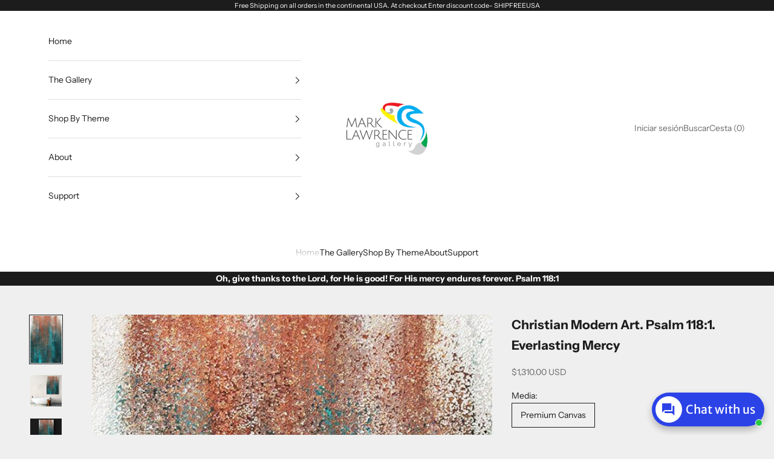

--- FILE ---
content_type: text/html; charset=utf-8
request_url: https://marklawrencegallery.com/es/products/christian-art-everlasting-mercy
body_size: 70513
content:
<!doctype html>

<html lang="es" dir="ltr">
  <head>
                


<script async crossorigin fetchpriority="high" src="/cdn/shopifycloud/importmap-polyfill/es-modules-shim.2.4.0.js"></script>
<script type="text/javascript" src="https://edge.personalizer.io/storefront/2.0.0/js/shopify/storefront.min.js?key=rttkr-orc6g1pj6k9ozn-juelz&shop=marklawrence.myshopify.com"></script>
<script>
window.LimeSpot = window.LimeSpot === undefined ? {} : LimeSpot;
LimeSpot.PageInfo = { Type: "Product", Template: "product", ReferenceIdentifier: "6618937950306" };

LimeSpot.StoreInfo = { Theme: "Updated copy of Prestige" };


LimeSpot.CartItems = [];
</script>





    <meta charset="utf-8">
    <meta name="viewport" content="width=device-width, initial-scale=1.0, height=device-height, minimum-scale=1.0, maximum-scale=5.0">

    <title>Psalm 118:1. Everlasting Mercy. Mark Lawrence Christian Modern Art</title><meta name="description" content="Psalm 118:1. Everlasting Mercy. Limited Edition Christian Modern Art. Ultra-hand embellished and textured with rich brush strokes by the artist. Signed and numbered brightly colored Christian abstract art. Find Art That Speaks To You! Oh, give thanks to the Lord, for He is good! For His mercy endures forever."><link rel="canonical" href="https://marklawrencegallery.com/es/products/christian-art-everlasting-mercy"><link rel="shortcut icon" href="//marklawrencegallery.com/cdn/shop/files/MarkLawrenceGallery_Logo_favicon.png?v=1711149464&width=96">
      <link rel="apple-touch-icon" href="//marklawrencegallery.com/cdn/shop/files/MarkLawrenceGallery_Logo_favicon.png?v=1711149464&width=180"><link rel="preconnect" href="https://fonts.shopifycdn.com" crossorigin><link rel="preload" href="//marklawrencegallery.com/cdn/fonts/instrument_sans/instrumentsans_n4.db86542ae5e1596dbdb28c279ae6c2086c4c5bfa.woff2" as="font" type="font/woff2" crossorigin><link rel="preload" href="//marklawrencegallery.com/cdn/fonts/instrument_sans/instrumentsans_n4.db86542ae5e1596dbdb28c279ae6c2086c4c5bfa.woff2" as="font" type="font/woff2" crossorigin><meta property="og:type" content="product">
  <meta property="og:title" content="Christian Modern Art. Psalm 118:1. Everlasting Mercy">
  <meta property="product:price:amount" content="1,310.00">
  <meta property="product:price:currency" content="USD">
  <meta property="product:availability" content="in stock"><meta property="og:image" content="http://marklawrencegallery.com/cdn/shop/products/Psalm1181EverlastingMercy-smc.jpg?v=1753562254&width=2048">
  <meta property="og:image:secure_url" content="https://marklawrencegallery.com/cdn/shop/products/Psalm1181EverlastingMercy-smc.jpg?v=1753562254&width=2048">
  <meta property="og:image:width" content="672">
  <meta property="og:image:height" content="1008"><meta property="og:description" content="Psalm 118:1. Everlasting Mercy. Limited Edition Christian Modern Art. Ultra-hand embellished and textured with rich brush strokes by the artist. Signed and numbered brightly colored Christian abstract art. Find Art That Speaks To You! Oh, give thanks to the Lord, for He is good! For His mercy endures forever."><meta property="og:url" content="https://marklawrencegallery.com/es/products/christian-art-everlasting-mercy">
<meta property="og:site_name" content="VerseVisions by Mark Lawrence"><meta name="twitter:card" content="summary"><meta name="twitter:title" content="Christian Modern Art. Psalm 118:1. Everlasting Mercy">
  <meta name="twitter:description" content="Oh, give thanks to the Lord, for He is good! For His mercy endures forever. Psalm 118:1 This artwork is inspired by bible verses that God has given to encourage, strengthen and teach us about who we are in Jesus Christ. Share your faith with art! Psalm 118:1. Everlasting Mercy. Copyright 2021. VerseVisions Christian Modern Art by Mark Lawrence. All Rights Reserved. The VerseVisions collection is inspired by favorite bible verses. Artwork availability is confirmed and guaranteed at the time of order. Features include: Authentic Signed and Numbered Mark Lawrence Limited Edition Art. A Certificate of Authenticity (COA) indicating edition size and type. Created at time of order. Allow 4-6 weeks for shipment. All orders are shipped rolled in heavy duty shipping tubes ready for your favorite frame shop. Learn more about Mark&#39;s unique Embellished Limited Edition (ESN) and Signed"><meta name="twitter:image" content="https://marklawrencegallery.com/cdn/shop/products/Psalm1181EverlastingMercy-smc.jpg?crop=center&height=1200&v=1753562254&width=1200">
  <meta name="twitter:image:alt" content="Psalm 118:1. Everlasting Mercy. Limited Edition Christian Modern Art. Ultra-hand embellished and textured with rich brush strokes by the artist. Signed and numbered brightly colored Christian abstract art. Find Art That Speaks To You! Oh, give thanks to the Lord, for He is good! For His mercy endures forever."><script type="application/ld+json">{"@context":"http:\/\/schema.org\/","@id":"\/es\/products\/christian-art-everlasting-mercy#product","@type":"ProductGroup","brand":{"@type":"Brand","name":"Mark Lawrence Art"},"category":"Pinturas","description":"Oh, give thanks to the Lord, for He is good! For His mercy endures forever. Psalm 118:1\n\nThis artwork is inspired by bible verses that God has given to encourage, strengthen and teach us about who we are in Jesus Christ. Share your faith with art! \nPsalm 118:1. Everlasting Mercy. Copyright 2021. VerseVisions Christian Modern Art by Mark Lawrence. All Rights Reserved. \nThe VerseVisions collection is inspired by favorite bible verses. Artwork availability is confirmed and guaranteed at the time of order. Features include: \n\nAuthentic Signed and Numbered Mark Lawrence Limited Edition Art. \n\nA Certificate of Authenticity (COA) indicating edition size and type. \n\nCreated at time of order. Allow 4-6 weeks for shipment. \n\nAll orders are shipped rolled in heavy duty shipping tubes ready for your favorite frame shop. \n\n\nLearn more about Mark's unique Embellished Limited Edition (ESN) and Signed \u0026amp; Numbered (SN) limited editions for fine art collectors.\nMark's colorful and uplifting Christian art began as a hobby to share his love of Jesus Christ. As God blessed his work, Mark's art is now displayed by fans and collectors all over the world. Your order is custom made with the utmost love and care in Mark's home studio because your satisfaction is our top priority.","hasVariant":[{"@id":"\/es\/products\/christian-art-everlasting-mercy?variant=39488643858530#variant","@type":"Product","image":"https:\/\/marklawrencegallery.com\/cdn\/shop\/products\/Psalm1181EverlastingMercy-smc.jpg?v=1753562254\u0026width=1920","name":"Christian Modern Art. Psalm 118:1. Everlasting Mercy - Premium Canvas \/ ESN- Embellished Signed \u0026 Numbered \/ 24\"x36\"","offers":{"@id":"\/es\/products\/christian-art-everlasting-mercy?variant=39488643858530#offer","@type":"Offer","availability":"http:\/\/schema.org\/InStock","price":"1310.00","priceCurrency":"USD","url":"https:\/\/marklawrencegallery.com\/es\/products\/christian-art-everlasting-mercy?variant=39488643858530"}},{"@id":"\/es\/products\/christian-art-everlasting-mercy?variant=39488643891298#variant","@type":"Product","image":"https:\/\/marklawrencegallery.com\/cdn\/shop\/products\/Psalm1181EverlastingMercy-smc.jpg?v=1753562254\u0026width=1920","name":"Christian Modern Art. Psalm 118:1. Everlasting Mercy - Premium Canvas \/ ESN- Embellished Signed \u0026 Numbered \/ 32\"x48\"","offers":{"@id":"\/es\/products\/christian-art-everlasting-mercy?variant=39488643891298#offer","@type":"Offer","availability":"http:\/\/schema.org\/InStock","price":"2300.00","priceCurrency":"USD","url":"https:\/\/marklawrencegallery.com\/es\/products\/christian-art-everlasting-mercy?variant=39488643891298"}},{"@id":"\/es\/products\/christian-art-everlasting-mercy?variant=39488643924066#variant","@type":"Product","image":"https:\/\/marklawrencegallery.com\/cdn\/shop\/products\/Psalm1181EverlastingMercy-smc.jpg?v=1753562254\u0026width=1920","name":"Christian Modern Art. Psalm 118:1. Everlasting Mercy - Premium Canvas \/ ESN- Embellished Signed \u0026 Numbered \/ 40\"x60\"","offers":{"@id":"\/es\/products\/christian-art-everlasting-mercy?variant=39488643924066#offer","@type":"Offer","availability":"http:\/\/schema.org\/InStock","price":"3610.00","priceCurrency":"USD","url":"https:\/\/marklawrencegallery.com\/es\/products\/christian-art-everlasting-mercy?variant=39488643924066"}},{"@id":"\/es\/products\/christian-art-everlasting-mercy?variant=39488643956834#variant","@type":"Product","image":"https:\/\/marklawrencegallery.com\/cdn\/shop\/products\/Psalm1181EverlastingMercy-smc.jpg?v=1753562254\u0026width=1920","name":"Christian Modern Art. Psalm 118:1. Everlasting Mercy - Premium Canvas \/ ESN- Embellished Signed \u0026 Numbered \/ 54\"x81\"","offers":{"@id":"\/es\/products\/christian-art-everlasting-mercy?variant=39488643956834#offer","@type":"Offer","availability":"http:\/\/schema.org\/InStock","price":"7300.00","priceCurrency":"USD","url":"https:\/\/marklawrencegallery.com\/es\/products\/christian-art-everlasting-mercy?variant=39488643956834"}},{"@id":"\/es\/products\/christian-art-everlasting-mercy?variant=39488644022370#variant","@type":"Product","image":"https:\/\/marklawrencegallery.com\/cdn\/shop\/products\/Psalm1181EverlastingMercy-smc.jpg?v=1753562254\u0026width=1920","name":"Christian Modern Art. Psalm 118:1. Everlasting Mercy - Premium Canvas \/ SN- Signed \u0026 Numbered \/ 24\"x36\"","offers":{"@id":"\/es\/products\/christian-art-everlasting-mercy?variant=39488644022370#offer","@type":"Offer","availability":"http:\/\/schema.org\/InStock","price":"645.00","priceCurrency":"USD","url":"https:\/\/marklawrencegallery.com\/es\/products\/christian-art-everlasting-mercy?variant=39488644022370"}},{"@id":"\/es\/products\/christian-art-everlasting-mercy?variant=39488644055138#variant","@type":"Product","image":"https:\/\/marklawrencegallery.com\/cdn\/shop\/products\/Psalm1181EverlastingMercy-smc.jpg?v=1753562254\u0026width=1920","name":"Christian Modern Art. Psalm 118:1. Everlasting Mercy - Premium Canvas \/ SN- Signed \u0026 Numbered \/ 32\"x48\"","offers":{"@id":"\/es\/products\/christian-art-everlasting-mercy?variant=39488644055138#offer","@type":"Offer","availability":"http:\/\/schema.org\/InStock","price":"1005.00","priceCurrency":"USD","url":"https:\/\/marklawrencegallery.com\/es\/products\/christian-art-everlasting-mercy?variant=39488644055138"}},{"@id":"\/es\/products\/christian-art-everlasting-mercy?variant=39488644087906#variant","@type":"Product","image":"https:\/\/marklawrencegallery.com\/cdn\/shop\/products\/Psalm1181EverlastingMercy-smc.jpg?v=1753562254\u0026width=1920","name":"Christian Modern Art. Psalm 118:1. Everlasting Mercy - Premium Canvas \/ SN- Signed \u0026 Numbered \/ 40\"x60\"","offers":{"@id":"\/es\/products\/christian-art-everlasting-mercy?variant=39488644087906#offer","@type":"Offer","availability":"http:\/\/schema.org\/InStock","price":"1560.00","priceCurrency":"USD","url":"https:\/\/marklawrencegallery.com\/es\/products\/christian-art-everlasting-mercy?variant=39488644087906"}},{"@id":"\/es\/products\/christian-art-everlasting-mercy?variant=39488644120674#variant","@type":"Product","image":"https:\/\/marklawrencegallery.com\/cdn\/shop\/products\/Psalm1181EverlastingMercy-smc.jpg?v=1753562254\u0026width=1920","name":"Christian Modern Art. Psalm 118:1. Everlasting Mercy - Premium Canvas \/ SN- Signed \u0026 Numbered \/ 54\"x81\"","offers":{"@id":"\/es\/products\/christian-art-everlasting-mercy?variant=39488644120674#offer","@type":"Offer","availability":"http:\/\/schema.org\/InStock","price":"3720.00","priceCurrency":"USD","url":"https:\/\/marklawrencegallery.com\/es\/products\/christian-art-everlasting-mercy?variant=39488644120674"}}],"name":"Christian Modern Art. Psalm 118:1. Everlasting Mercy","productGroupID":"6618937950306","url":"https:\/\/marklawrencegallery.com\/es\/products\/christian-art-everlasting-mercy"}</script><script type="application/ld+json">
  {
    "@context": "https://schema.org",
    "@type": "BreadcrumbList",
    "itemListElement": [{
        "@type": "ListItem",
        "position": 1,
        "name": "Inicio",
        "item": "https://marklawrencegallery.com"
      },{
            "@type": "ListItem",
            "position": 2,
            "name": "Christian Modern Art. Psalm 118:1. Everlasting Mercy",
            "item": "https://marklawrencegallery.com/es/products/christian-art-everlasting-mercy"
          }]
  }
</script><style>/* Typography (heading) */
  @font-face {
  font-family: "Instrument Sans";
  font-weight: 400;
  font-style: normal;
  font-display: fallback;
  src: url("//marklawrencegallery.com/cdn/fonts/instrument_sans/instrumentsans_n4.db86542ae5e1596dbdb28c279ae6c2086c4c5bfa.woff2") format("woff2"),
       url("//marklawrencegallery.com/cdn/fonts/instrument_sans/instrumentsans_n4.510f1b081e58d08c30978f465518799851ef6d8b.woff") format("woff");
}

@font-face {
  font-family: "Instrument Sans";
  font-weight: 400;
  font-style: italic;
  font-display: fallback;
  src: url("//marklawrencegallery.com/cdn/fonts/instrument_sans/instrumentsans_i4.028d3c3cd8d085648c808ceb20cd2fd1eb3560e5.woff2") format("woff2"),
       url("//marklawrencegallery.com/cdn/fonts/instrument_sans/instrumentsans_i4.7e90d82df8dee29a99237cd19cc529d2206706a2.woff") format("woff");
}

/* Typography (body) */
  @font-face {
  font-family: "Instrument Sans";
  font-weight: 400;
  font-style: normal;
  font-display: fallback;
  src: url("//marklawrencegallery.com/cdn/fonts/instrument_sans/instrumentsans_n4.db86542ae5e1596dbdb28c279ae6c2086c4c5bfa.woff2") format("woff2"),
       url("//marklawrencegallery.com/cdn/fonts/instrument_sans/instrumentsans_n4.510f1b081e58d08c30978f465518799851ef6d8b.woff") format("woff");
}

@font-face {
  font-family: "Instrument Sans";
  font-weight: 400;
  font-style: italic;
  font-display: fallback;
  src: url("//marklawrencegallery.com/cdn/fonts/instrument_sans/instrumentsans_i4.028d3c3cd8d085648c808ceb20cd2fd1eb3560e5.woff2") format("woff2"),
       url("//marklawrencegallery.com/cdn/fonts/instrument_sans/instrumentsans_i4.7e90d82df8dee29a99237cd19cc529d2206706a2.woff") format("woff");
}

@font-face {
  font-family: "Instrument Sans";
  font-weight: 700;
  font-style: normal;
  font-display: fallback;
  src: url("//marklawrencegallery.com/cdn/fonts/instrument_sans/instrumentsans_n7.e4ad9032e203f9a0977786c356573ced65a7419a.woff2") format("woff2"),
       url("//marklawrencegallery.com/cdn/fonts/instrument_sans/instrumentsans_n7.b9e40f166fb7639074ba34738101a9d2990bb41a.woff") format("woff");
}

@font-face {
  font-family: "Instrument Sans";
  font-weight: 700;
  font-style: italic;
  font-display: fallback;
  src: url("//marklawrencegallery.com/cdn/fonts/instrument_sans/instrumentsans_i7.d6063bb5d8f9cbf96eace9e8801697c54f363c6a.woff2") format("woff2"),
       url("//marklawrencegallery.com/cdn/fonts/instrument_sans/instrumentsans_i7.ce33afe63f8198a3ac4261b826b560103542cd36.woff") format("woff");
}

:root {
    /* Container */
    --container-max-width: 100%;
    --container-xxs-max-width: 27.5rem; /* 440px */
    --container-xs-max-width: 42.5rem; /* 680px */
    --container-sm-max-width: 61.25rem; /* 980px */
    --container-md-max-width: 71.875rem; /* 1150px */
    --container-lg-max-width: 78.75rem; /* 1260px */
    --container-xl-max-width: 85rem; /* 1360px */
    --container-gutter: 1.25rem;

    --section-vertical-spacing: 2.5rem;
    --section-vertical-spacing-tight:2.5rem;

    --section-stack-gap:2.25rem;
    --section-stack-gap-tight:2.25rem;

    /* Form settings */
    --form-gap: 1.25rem; /* Gap between fieldset and submit button */
    --fieldset-gap: 1rem; /* Gap between each form input within a fieldset */
    --form-control-gap: 0.625rem; /* Gap between input and label (ignored for floating label) */
    --checkbox-control-gap: 0.75rem; /* Horizontal gap between checkbox and its associated label */
    --input-padding-block: 0.65rem; /* Vertical padding for input, textarea and native select */
    --input-padding-inline: 0.8rem; /* Horizontal padding for input, textarea and native select */
    --checkbox-size: 0.875rem; /* Size (width and height) for checkbox */

    /* Other sizes */
    --sticky-area-height: calc(var(--announcement-bar-is-sticky, 0) * var(--announcement-bar-height, 0px) + var(--header-is-sticky, 0) * var(--header-is-visible, 1) * var(--header-height, 0px));

    /* RTL support */
    --transform-logical-flip: 1;
    --transform-origin-start: left;
    --transform-origin-end: right;

    /**
     * ---------------------------------------------------------------------
     * TYPOGRAPHY
     * ---------------------------------------------------------------------
     */

    /* Font properties */
    --heading-font-family: "Instrument Sans", sans-serif;
    --heading-font-weight: 400;
    --heading-font-style: normal;
    --heading-text-transform: uppercase;
    --heading-letter-spacing: 0.18em;
    --text-font-family: "Instrument Sans", sans-serif;
    --text-font-weight: 400;
    --text-font-style: normal;
    --text-letter-spacing: 0.0em;
    --button-font: var(--text-font-style) var(--text-font-weight) var(--text-sm) / 1.65 var(--text-font-family);
    --button-text-transform: uppercase;
    --button-letter-spacing: 0.18em;

    /* Font sizes */--text-heading-size-factor: 1;
    --text-h1: max(0.6875rem, clamp(1.375rem, 1.146341463414634rem + 0.975609756097561vw, 2rem) * var(--text-heading-size-factor));
    --text-h2: max(0.6875rem, clamp(1.25rem, 1.0670731707317074rem + 0.7804878048780488vw, 1.75rem) * var(--text-heading-size-factor));
    --text-h3: max(0.6875rem, clamp(1.125rem, 1.0335365853658536rem + 0.3902439024390244vw, 1.375rem) * var(--text-heading-size-factor));
    --text-h4: max(0.6875rem, clamp(1rem, 0.9542682926829268rem + 0.1951219512195122vw, 1.125rem) * var(--text-heading-size-factor));
    --text-h5: calc(0.875rem * var(--text-heading-size-factor));
    --text-h6: calc(0.75rem * var(--text-heading-size-factor));

    --text-xs: 0.75rem;
    --text-sm: 0.8125rem;
    --text-base: 0.875rem;
    --text-lg: 1.0rem;
    --text-xl: 1.125rem;

    /* Rounded variables (used for border radius) */
    --rounded-full: 9999px;
    --button-border-radius: 0.0rem;
    --input-border-radius: 0.0rem;

    /* Box shadow */
    --shadow-sm: 0 2px 8px rgb(0 0 0 / 0.05);
    --shadow: 0 5px 15px rgb(0 0 0 / 0.05);
    --shadow-md: 0 5px 30px rgb(0 0 0 / 0.05);
    --shadow-block: px px px rgb(var(--text-primary) / 0.0);

    /**
     * ---------------------------------------------------------------------
     * OTHER
     * ---------------------------------------------------------------------
     */

    --checkmark-svg-url: url(//marklawrencegallery.com/cdn/shop/t/57/assets/checkmark.svg?v=77552481021870063511734985194);
    --cursor-zoom-in-svg-url: url(//marklawrencegallery.com/cdn/shop/t/57/assets/cursor-zoom-in.svg?v=53880737899771658811734985194);
  }

  [dir="rtl"]:root {
    /* RTL support */
    --transform-logical-flip: -1;
    --transform-origin-start: right;
    --transform-origin-end: left;
  }

  @media screen and (min-width: 700px) {
    :root {
      /* Typography (font size) */
      --text-xs: 0.75rem;
      --text-sm: 0.8125rem;
      --text-base: 0.875rem;
      --text-lg: 1.0rem;
      --text-xl: 1.25rem;

      /* Spacing settings */
      --container-gutter: 2rem;
    }
  }

  @media screen and (min-width: 1000px) {
    :root {
      /* Spacing settings */
      --container-gutter: 3rem;

      --section-vertical-spacing: 4rem;
      --section-vertical-spacing-tight: 4rem;

      --section-stack-gap:3rem;
      --section-stack-gap-tight:3rem;
    }
  }:root {/* Overlay used for modal */
    --page-overlay: 0 0 0 / 0.4;

    /* We use the first scheme background as default */
    --page-background: ;

    /* Product colors */
    --on-sale-text: 227 44 43;
    --on-sale-badge-background: 227 44 43;
    --on-sale-badge-text: 255 255 255;
    --sold-out-badge-background: 239 239 239;
    --sold-out-badge-text: 0 0 0 / 0.65;
    --custom-badge-background: 28 28 28;
    --custom-badge-text: 255 255 255;
    --star-color: 28 28 28;

    /* Status colors */
    --success-background: 212 227 203;
    --success-text: 48 122 7;
    --warning-background: 253 241 224;
    --warning-text: 237 138 0;
    --error-background: 243 204 204;
    --error-text: 203 43 43;
  }.color-scheme--scheme-1 {
      /* Color settings */--accent: 28 28 28;
      --text-color: 28 28 28;
      --background: 239 239 239 / 1.0;
      --background-without-opacity: 239 239 239;
      --background-gradient: ;--border-color: 207 207 207;/* Button colors */
      --button-background: 28 28 28;
      --button-text-color: 255 255 255;

      /* Circled buttons */
      --circle-button-background: 255 255 255;
      --circle-button-text-color: 28 28 28;
    }.shopify-section:has(.section-spacing.color-scheme--bg-609ecfcfee2f667ac6c12366fc6ece56) + .shopify-section:has(.section-spacing.color-scheme--bg-609ecfcfee2f667ac6c12366fc6ece56:not(.bordered-section)) .section-spacing {
      padding-block-start: 0;
    }.color-scheme--scheme-2 {
      /* Color settings */--accent: 28 28 28;
      --text-color: 28 28 28;
      --background: 255 255 255 / 1.0;
      --background-without-opacity: 255 255 255;
      --background-gradient: ;--border-color: 221 221 221;/* Button colors */
      --button-background: 28 28 28;
      --button-text-color: 255 255 255;

      /* Circled buttons */
      --circle-button-background: 255 255 255;
      --circle-button-text-color: 28 28 28;
    }.shopify-section:has(.section-spacing.color-scheme--bg-54922f2e920ba8346f6dc0fba343d673) + .shopify-section:has(.section-spacing.color-scheme--bg-54922f2e920ba8346f6dc0fba343d673:not(.bordered-section)) .section-spacing {
      padding-block-start: 0;
    }.color-scheme--scheme-3 {
      /* Color settings */--accent: 255 255 255;
      --text-color: 255 255 255;
      --background: 28 28 28 / 1.0;
      --background-without-opacity: 28 28 28;
      --background-gradient: ;--border-color: 62 62 62;/* Button colors */
      --button-background: 255 255 255;
      --button-text-color: 28 28 28;

      /* Circled buttons */
      --circle-button-background: 255 255 255;
      --circle-button-text-color: 28 28 28;
    }.shopify-section:has(.section-spacing.color-scheme--bg-c1f8cb21047e4797e94d0969dc5d1e44) + .shopify-section:has(.section-spacing.color-scheme--bg-c1f8cb21047e4797e94d0969dc5d1e44:not(.bordered-section)) .section-spacing {
      padding-block-start: 0;
    }.color-scheme--scheme-4 {
      /* Color settings */--accent: 255 255 255;
      --text-color: 255 255 255;
      --background: 0 0 0 / 0.0;
      --background-without-opacity: 0 0 0;
      --background-gradient: ;--border-color: 255 255 255;/* Button colors */
      --button-background: 255 255 255;
      --button-text-color: 28 28 28;

      /* Circled buttons */
      --circle-button-background: 255 255 255;
      --circle-button-text-color: 28 28 28;
    }.shopify-section:has(.section-spacing.color-scheme--bg-3671eee015764974ee0aef1536023e0f) + .shopify-section:has(.section-spacing.color-scheme--bg-3671eee015764974ee0aef1536023e0f:not(.bordered-section)) .section-spacing {
      padding-block-start: 0;
    }.color-scheme--dialog {
      /* Color settings */--accent: 28 28 28;
      --text-color: 28 28 28;
      --background: 255 255 255 / 1.0;
      --background-without-opacity: 255 255 255;
      --background-gradient: ;--border-color: 221 221 221;/* Button colors */
      --button-background: 28 28 28;
      --button-text-color: 255 255 255;

      /* Circled buttons */
      --circle-button-background: 255 255 255;
      --circle-button-text-color: 28 28 28;
    }
</style><script>
  // This allows to expose several variables to the global scope, to be used in scripts
  window.themeVariables = {
    settings: {
      showPageTransition: null,
      pageType: "product",
      moneyFormat: "${{amount}}",
      moneyWithCurrencyFormat: "${{amount}} USD",
      currencyCodeEnabled: true,
      cartType: "drawer",
      staggerMenuApparition: true
    },

    strings: {
      addedToCart: "Añadido a la cesta",
      closeGallery: "Cerrar galería",
      zoomGallery: "Zoom",
      errorGallery: "No se puede cargar la imagen",
      shippingEstimatorNoResults: "No hacemos envíos a tu dirección.",
      shippingEstimatorOneResult: "Hay una tarifa de gastos de envío para tu dirección:",
      shippingEstimatorMultipleResults: "Hay varias tarifas de gastos de envío para tu dirección:",
      shippingEstimatorError: "Se produjo un error al recuperar las tarifas de gastos de envío:",
      next: "Siguiente",
      previous: "Anterior"
    },

    mediaQueries: {
      'sm': 'screen and (min-width: 700px)',
      'md': 'screen and (min-width: 1000px)',
      'lg': 'screen and (min-width: 1150px)',
      'xl': 'screen and (min-width: 1400px)',
      '2xl': 'screen and (min-width: 1600px)',
      'sm-max': 'screen and (max-width: 699px)',
      'md-max': 'screen and (max-width: 999px)',
      'lg-max': 'screen and (max-width: 1149px)',
      'xl-max': 'screen and (max-width: 1399px)',
      '2xl-max': 'screen and (max-width: 1599px)',
      'motion-safe': '(prefers-reduced-motion: no-preference)',
      'motion-reduce': '(prefers-reduced-motion: reduce)',
      'supports-hover': 'screen and (pointer: fine)',
      'supports-touch': 'screen and (hover: none)'
    }
  };</script><script>
      if (!(HTMLScriptElement.supports && HTMLScriptElement.supports('importmap'))) {
        const importMapPolyfill = document.createElement('script');
        importMapPolyfill.async = true;
        importMapPolyfill.src = "//marklawrencegallery.com/cdn/shop/t/57/assets/es-module-shims.min.js?v=98603786603752121101734985172";

        document.head.appendChild(importMapPolyfill);
      }
    </script>

    <script type="importmap">{
        "imports": {
          "vendor": "//marklawrencegallery.com/cdn/shop/t/57/assets/vendor.min.js?v=127380567671676268461734985172",
          "theme": "//marklawrencegallery.com/cdn/shop/t/57/assets/theme.js?v=163176108211976512811734985172",
          "photoswipe": "//marklawrencegallery.com/cdn/shop/t/57/assets/photoswipe.min.js?v=13374349288281597431734985172"
        }
      }
    </script>

    <script type="module" src="//marklawrencegallery.com/cdn/shop/t/57/assets/vendor.min.js?v=127380567671676268461734985172"></script>
    <script type="module" src="//marklawrencegallery.com/cdn/shop/t/57/assets/theme.js?v=163176108211976512811734985172"></script>

    <script>window.performance && window.performance.mark && window.performance.mark('shopify.content_for_header.start');</script><meta name="google-site-verification" content="KpYntPBwXXZ0dKfqMINvXekM2G8543E67QqcZ43jOAQ">
<meta id="shopify-digital-wallet" name="shopify-digital-wallet" content="/85612/digital_wallets/dialog">
<link rel="alternate" hreflang="x-default" href="https://marklawrencegallery.com/products/christian-art-everlasting-mercy">
<link rel="alternate" hreflang="en" href="https://marklawrencegallery.com/products/christian-art-everlasting-mercy">
<link rel="alternate" hreflang="es" href="https://marklawrencegallery.com/es/products/christian-art-everlasting-mercy">
<link rel="alternate" hreflang="pt" href="https://marklawrencegallery.com/pt/products/christian-art-everlasting-mercy">
<link rel="alternate" hreflang="hi" href="https://marklawrencegallery.com/hi/products/christian-art-everlasting-mercy">
<link rel="alternate" hreflang="zh-Hant-TW" href="https://marklawrencegallery.com/zh-tw/products/christian-art-everlasting-mercy">
<link rel="alternate" type="application/json+oembed" href="https://marklawrencegallery.com/es/products/christian-art-everlasting-mercy.oembed">
<script async="async" src="/checkouts/internal/preloads.js?locale=es-US"></script>
<script id="shopify-features" type="application/json">{"accessToken":"396fb5118d47c88c770f0c36db36327a","betas":["rich-media-storefront-analytics"],"domain":"marklawrencegallery.com","predictiveSearch":true,"shopId":85612,"locale":"es"}</script>
<script>var Shopify = Shopify || {};
Shopify.shop = "marklawrence.myshopify.com";
Shopify.locale = "es";
Shopify.currency = {"active":"USD","rate":"1.0"};
Shopify.country = "US";
Shopify.theme = {"name":"Updated copy of Prestige","id":130826207330,"schema_name":"Prestige","schema_version":"10.5.1","theme_store_id":855,"role":"main"};
Shopify.theme.handle = "null";
Shopify.theme.style = {"id":null,"handle":null};
Shopify.cdnHost = "marklawrencegallery.com/cdn";
Shopify.routes = Shopify.routes || {};
Shopify.routes.root = "/es/";</script>
<script type="module">!function(o){(o.Shopify=o.Shopify||{}).modules=!0}(window);</script>
<script>!function(o){function n(){var o=[];function n(){o.push(Array.prototype.slice.apply(arguments))}return n.q=o,n}var t=o.Shopify=o.Shopify||{};t.loadFeatures=n(),t.autoloadFeatures=n()}(window);</script>
<script id="shop-js-analytics" type="application/json">{"pageType":"product"}</script>
<script defer="defer" async type="module" src="//marklawrencegallery.com/cdn/shopifycloud/shop-js/modules/v2/client.init-shop-cart-sync_2Gr3Q33f.es.esm.js"></script>
<script defer="defer" async type="module" src="//marklawrencegallery.com/cdn/shopifycloud/shop-js/modules/v2/chunk.common_noJfOIa7.esm.js"></script>
<script defer="defer" async type="module" src="//marklawrencegallery.com/cdn/shopifycloud/shop-js/modules/v2/chunk.modal_Deo2FJQo.esm.js"></script>
<script type="module">
  await import("//marklawrencegallery.com/cdn/shopifycloud/shop-js/modules/v2/client.init-shop-cart-sync_2Gr3Q33f.es.esm.js");
await import("//marklawrencegallery.com/cdn/shopifycloud/shop-js/modules/v2/chunk.common_noJfOIa7.esm.js");
await import("//marklawrencegallery.com/cdn/shopifycloud/shop-js/modules/v2/chunk.modal_Deo2FJQo.esm.js");

  window.Shopify.SignInWithShop?.initShopCartSync?.({"fedCMEnabled":true,"windoidEnabled":true});

</script>
<script>(function() {
  var isLoaded = false;
  function asyncLoad() {
    if (isLoaded) return;
    isLoaded = true;
    var urls = ["\/\/www.powr.io\/powr.js?powr-token=marklawrence.myshopify.com\u0026external-type=shopify\u0026shop=marklawrence.myshopify.com","https:\/\/app.testimonialhub.com\/shopifyapp\/showsrstemplate.js?shop=marklawrence.myshopify.com","https:\/\/bingshoppingtool-t2app-prod.trafficmanager.net\/uet\/tracking_script?shop=marklawrence.myshopify.com","https:\/\/edge.personalizer.io\/storefront\/2.0.0\/js\/shopify\/storefront.min.js?key=ayhpf-wfp6nos1eyq6i9j-xrsff\u0026shop=marklawrence.myshopify.com","https:\/\/chimpstatic.com\/mcjs-connected\/js\/users\/5332ab767bfd10ff7a7351a59\/e9220fdb0e56387e0e0c7a29c.js?shop=marklawrence.myshopify.com","https:\/\/seo.apps.avada.io\/avada-seo-installed.js?shop=marklawrence.myshopify.com","https:\/\/edge.personalizer.io\/storefront\/2.0.0\/js\/shopify\/storefront.min.js?key=rttkr-orc6g1pj6k9ozn-juelz\u0026shop=marklawrence.myshopify.com"];
    for (var i = 0; i < urls.length; i++) {
      var s = document.createElement('script');
      s.type = 'text/javascript';
      s.async = true;
      s.src = urls[i];
      var x = document.getElementsByTagName('script')[0];
      x.parentNode.insertBefore(s, x);
    }
  };
  if(window.attachEvent) {
    window.attachEvent('onload', asyncLoad);
  } else {
    window.addEventListener('load', asyncLoad, false);
  }
})();</script>
<script id="__st">var __st={"a":85612,"offset":-18000,"reqid":"f33273cc-b5e6-4c93-a3e3-66df705df548-1769420749","pageurl":"marklawrencegallery.com\/es\/products\/christian-art-everlasting-mercy","u":"e2fa94ad29c5","p":"product","rtyp":"product","rid":6618937950306};</script>
<script>window.ShopifyPaypalV4VisibilityTracking = true;</script>
<script id="captcha-bootstrap">!function(){'use strict';const t='contact',e='account',n='new_comment',o=[[t,t],['blogs',n],['comments',n],[t,'customer']],c=[[e,'customer_login'],[e,'guest_login'],[e,'recover_customer_password'],[e,'create_customer']],r=t=>t.map((([t,e])=>`form[action*='/${t}']:not([data-nocaptcha='true']) input[name='form_type'][value='${e}']`)).join(','),a=t=>()=>t?[...document.querySelectorAll(t)].map((t=>t.form)):[];function s(){const t=[...o],e=r(t);return a(e)}const i='password',u='form_key',d=['recaptcha-v3-token','g-recaptcha-response','h-captcha-response',i],f=()=>{try{return window.sessionStorage}catch{return}},m='__shopify_v',_=t=>t.elements[u];function p(t,e,n=!1){try{const o=window.sessionStorage,c=JSON.parse(o.getItem(e)),{data:r}=function(t){const{data:e,action:n}=t;return t[m]||n?{data:e,action:n}:{data:t,action:n}}(c);for(const[e,n]of Object.entries(r))t.elements[e]&&(t.elements[e].value=n);n&&o.removeItem(e)}catch(o){console.error('form repopulation failed',{error:o})}}const l='form_type',E='cptcha';function T(t){t.dataset[E]=!0}const w=window,h=w.document,L='Shopify',v='ce_forms',y='captcha';let A=!1;((t,e)=>{const n=(g='f06e6c50-85a8-45c8-87d0-21a2b65856fe',I='https://cdn.shopify.com/shopifycloud/storefront-forms-hcaptcha/ce_storefront_forms_captcha_hcaptcha.v1.5.2.iife.js',D={infoText:'Protegido por hCaptcha',privacyText:'Privacidad',termsText:'Términos'},(t,e,n)=>{const o=w[L][v],c=o.bindForm;if(c)return c(t,g,e,D).then(n);var r;o.q.push([[t,g,e,D],n]),r=I,A||(h.body.append(Object.assign(h.createElement('script'),{id:'captcha-provider',async:!0,src:r})),A=!0)});var g,I,D;w[L]=w[L]||{},w[L][v]=w[L][v]||{},w[L][v].q=[],w[L][y]=w[L][y]||{},w[L][y].protect=function(t,e){n(t,void 0,e),T(t)},Object.freeze(w[L][y]),function(t,e,n,w,h,L){const[v,y,A,g]=function(t,e,n){const i=e?o:[],u=t?c:[],d=[...i,...u],f=r(d),m=r(i),_=r(d.filter((([t,e])=>n.includes(e))));return[a(f),a(m),a(_),s()]}(w,h,L),I=t=>{const e=t.target;return e instanceof HTMLFormElement?e:e&&e.form},D=t=>v().includes(t);t.addEventListener('submit',(t=>{const e=I(t);if(!e)return;const n=D(e)&&!e.dataset.hcaptchaBound&&!e.dataset.recaptchaBound,o=_(e),c=g().includes(e)&&(!o||!o.value);(n||c)&&t.preventDefault(),c&&!n&&(function(t){try{if(!f())return;!function(t){const e=f();if(!e)return;const n=_(t);if(!n)return;const o=n.value;o&&e.removeItem(o)}(t);const e=Array.from(Array(32),(()=>Math.random().toString(36)[2])).join('');!function(t,e){_(t)||t.append(Object.assign(document.createElement('input'),{type:'hidden',name:u})),t.elements[u].value=e}(t,e),function(t,e){const n=f();if(!n)return;const o=[...t.querySelectorAll(`input[type='${i}']`)].map((({name:t})=>t)),c=[...d,...o],r={};for(const[a,s]of new FormData(t).entries())c.includes(a)||(r[a]=s);n.setItem(e,JSON.stringify({[m]:1,action:t.action,data:r}))}(t,e)}catch(e){console.error('failed to persist form',e)}}(e),e.submit())}));const S=(t,e)=>{t&&!t.dataset[E]&&(n(t,e.some((e=>e===t))),T(t))};for(const o of['focusin','change'])t.addEventListener(o,(t=>{const e=I(t);D(e)&&S(e,y())}));const B=e.get('form_key'),M=e.get(l),P=B&&M;t.addEventListener('DOMContentLoaded',(()=>{const t=y();if(P)for(const e of t)e.elements[l].value===M&&p(e,B);[...new Set([...A(),...v().filter((t=>'true'===t.dataset.shopifyCaptcha))])].forEach((e=>S(e,t)))}))}(h,new URLSearchParams(w.location.search),n,t,e,['guest_login'])})(!0,!0)}();</script>
<script integrity="sha256-4kQ18oKyAcykRKYeNunJcIwy7WH5gtpwJnB7kiuLZ1E=" data-source-attribution="shopify.loadfeatures" defer="defer" src="//marklawrencegallery.com/cdn/shopifycloud/storefront/assets/storefront/load_feature-a0a9edcb.js" crossorigin="anonymous"></script>
<script data-source-attribution="shopify.dynamic_checkout.dynamic.init">var Shopify=Shopify||{};Shopify.PaymentButton=Shopify.PaymentButton||{isStorefrontPortableWallets:!0,init:function(){window.Shopify.PaymentButton.init=function(){};var t=document.createElement("script");t.src="https://marklawrencegallery.com/cdn/shopifycloud/portable-wallets/latest/portable-wallets.es.js",t.type="module",document.head.appendChild(t)}};
</script>
<script data-source-attribution="shopify.dynamic_checkout.buyer_consent">
  function portableWalletsHideBuyerConsent(e){var t=document.getElementById("shopify-buyer-consent"),n=document.getElementById("shopify-subscription-policy-button");t&&n&&(t.classList.add("hidden"),t.setAttribute("aria-hidden","true"),n.removeEventListener("click",e))}function portableWalletsShowBuyerConsent(e){var t=document.getElementById("shopify-buyer-consent"),n=document.getElementById("shopify-subscription-policy-button");t&&n&&(t.classList.remove("hidden"),t.removeAttribute("aria-hidden"),n.addEventListener("click",e))}window.Shopify?.PaymentButton&&(window.Shopify.PaymentButton.hideBuyerConsent=portableWalletsHideBuyerConsent,window.Shopify.PaymentButton.showBuyerConsent=portableWalletsShowBuyerConsent);
</script>
<script data-source-attribution="shopify.dynamic_checkout.cart.bootstrap">document.addEventListener("DOMContentLoaded",(function(){function t(){return document.querySelector("shopify-accelerated-checkout-cart, shopify-accelerated-checkout")}if(t())Shopify.PaymentButton.init();else{new MutationObserver((function(e,n){t()&&(Shopify.PaymentButton.init(),n.disconnect())})).observe(document.body,{childList:!0,subtree:!0})}}));
</script>
<script id='scb4127' type='text/javascript' async='' src='https://marklawrencegallery.com/cdn/shopifycloud/privacy-banner/storefront-banner.js'></script>
<script>window.performance && window.performance.mark && window.performance.mark('shopify.content_for_header.end');</script>
<link href="//marklawrencegallery.com/cdn/shop/t/57/assets/theme.css?v=5551464109422934971734985172" rel="stylesheet" type="text/css" media="all" /><script type="text/javascript">
    function findAllProductsOverride(arguments) {
        if (typeof pnpCollectionHandle === 'undefined') {
            return;
        }
        jQuery = arguments[0];
        productsToFind = [];
        alreadyFindedProducts = [];
        jQuery('a[href]').each(function() {
            href = jQuery(this).attr('href');
            productHandle = callFunctionPNP('getProductHandle', [jQuery, href], true);
            if (typeof href !== 'undefined' && href !== false && href.indexOf('products/') !== -1 && !(alreadyFindedProducts.indexOf(productHandle) > -1) && !checkImg(productHandle) && !callFunctionPNP('checkIfContainNotAllowedSubstrings', [href], true)) {
                productsToFind.push({'href': href,'handle': productHandle});
                alreadyFindedProducts.push(productHandle);
            }
        });

        ajaxRequests = [];
        ajaxProducts = [];
        jQuery.each(productsToFind, function(index, value) {
            ajaxRequests.push(jQuery.getJSON('/products/' + value.handle + '.js?app=prevNextProduct')
                .done(function(product) {
                    ajaxProducts.push(product);
                }));
        });
        jQuery.when.apply(jQuery, ajaxRequests).always(function(){
            console.log(ajaxProducts);
            jQuery.each(ajaxProducts, function(index, value) {
                jQuery('a[href]').each(function() {
                    href = jQuery(this).attr('href');
                    if (href.indexOf(value.url) !== -1) {
                        console.log('voslo');
                        jQuery(this).attr('href', '/collections/' + pnpCollectionHandle + value.url);
                    }
                });
            });
        });
    }
</script>
<style>
</style>
  <!-- BEGIN app block: shopify://apps/singleton-products-slider/blocks/app-block/1bdfdad7-8295-40e4-9436-d64315de449c -->
    <!-- BEGIN app snippet: init -->
<script type="text/javascript">
    var pnp_tae_enable = '1';
    var pnp_tae_enable_hover_box = '1';
    var pnp_tae_arrow_image_type = '4';
    var pnp_tae_arrow_color = '#575757';
    var pnp_tae_arrow_opacity = '0.6';
    var pnp_tae_method_of_product_offering = '1';
    var pnp_tae_arrows_text_color = '#000000';
    var pnp_tae_previous_arrow_text_label = 'Previous product';
    var pnp_tae_next_arrow_text_label = 'Next product';
    var pnp_tae_arrows_vertical_position = '2';
    var pnp_tae_random_products = [];
</script>
<script type="text/javascript">
    var pnpCollectionProducts = [];
    
        
            pnpCollectionProducts.push({
                'collectionHandle': '1-chronicles-bible-verse-art',
                'productHandle': 'limited-edition-art-1-chronicles-29-11'
            });
        
            pnpCollectionProducts.push({
                'collectionHandle': '1-chronicles-bible-verse-art',
                'productHandle': 'limited-edition-art-1-chronicles-29-13-thank-you-god'
            });
        
            pnpCollectionProducts.push({
                'collectionHandle': '1-chronicles-bible-verse-art',
                'productHandle': 'christian-modern-art-celebrate-life'
            });
        
            pnpCollectionProducts.push({
                'collectionHandle': '1-chronicles-bible-verse-art',
                'productHandle': 'christian-art-beauty-of-his-holiness'
            });
        
    
        
            pnpCollectionProducts.push({
                'collectionHandle': '1-corinthians-bible-verse-art-wall-art',
                'productHandle': 'limited-edition-art-jesus-christ-the-lord-of-glory-1-corinthians-2-8'
            });
        
            pnpCollectionProducts.push({
                'collectionHandle': '1-corinthians-bible-verse-art-wall-art',
                'productHandle': 'limited-edition-art-1-corinthians-3-16-god-is-beautifully-arranging-you'
            });
        
            pnpCollectionProducts.push({
                'collectionHandle': '1-corinthians-bible-verse-art-wall-art',
                'productHandle': '1-corinthians-3-18-avoid-worldly-wisdom'
            });
        
            pnpCollectionProducts.push({
                'collectionHandle': '1-corinthians-bible-verse-art-wall-art',
                'productHandle': 'limited-edition-art-1-corinthians-10-13-the-way-of-escape'
            });
        
            pnpCollectionProducts.push({
                'collectionHandle': '1-corinthians-bible-verse-art-wall-art',
                'productHandle': 'limited-edition-art-1-corinthians-13-2-nothing-matters-without-love'
            });
        
            pnpCollectionProducts.push({
                'collectionHandle': '1-corinthians-bible-verse-art-wall-art',
                'productHandle': 'limited-edition-art-1-corinthians-15-57-our-victory'
            });
        
            pnpCollectionProducts.push({
                'collectionHandle': '1-corinthians-bible-verse-art-wall-art',
                'productHandle': 'limited-edition-art-1-corinthians-16-14-with-love'
            });
        
            pnpCollectionProducts.push({
                'collectionHandle': '1-corinthians-bible-verse-art-wall-art',
                'productHandle': 'christian-art-spiritual-understanding'
            });
        
            pnpCollectionProducts.push({
                'collectionHandle': '1-corinthians-bible-verse-art-wall-art',
                'productHandle': 'come-to-the-glory-christian-art-inspiration-canvas-painting'
            });
        
            pnpCollectionProducts.push({
                'collectionHandle': '1-corinthians-bible-verse-art-wall-art',
                'productHandle': 'christian-art-life-starts-with-jesus'
            });
        
            pnpCollectionProducts.push({
                'collectionHandle': '1-corinthians-bible-verse-art-wall-art',
                'productHandle': 'christian-art-trust-jesus-one-day-at-a-time'
            });
        
            pnpCollectionProducts.push({
                'collectionHandle': '1-corinthians-bible-verse-art-wall-art',
                'productHandle': 'christian-modern-art-spirit-of-peace'
            });
        
            pnpCollectionProducts.push({
                'collectionHandle': '1-corinthians-bible-verse-art-wall-art',
                'productHandle': 'all-for-him-christian-modern-art'
            });
        
    
        
            pnpCollectionProducts.push({
                'collectionHandle': '1-john-bible-verse-art',
                'productHandle': 'christian-art-cleansed'
            });
        
            pnpCollectionProducts.push({
                'collectionHandle': '1-john-bible-verse-art',
                'productHandle': 'pleasing-him-christian-modern-art'
            });
        
            pnpCollectionProducts.push({
                'collectionHandle': '1-john-bible-verse-art',
                'productHandle': 'kept-by-his-power-christian-modern-art'
            });
        
            pnpCollectionProducts.push({
                'collectionHandle': '1-john-bible-verse-art',
                'productHandle': 'born-to-overcome-christian-modern-art'
            });
        
            pnpCollectionProducts.push({
                'collectionHandle': '1-john-bible-verse-art',
                'productHandle': 'fellowship-with-god-christian-art'
            });
        
            pnpCollectionProducts.push({
                'collectionHandle': '1-john-bible-verse-art',
                'productHandle': 'limited-edition-art-1-john-1-7-cleansed-from-all-sin'
            });
        
            pnpCollectionProducts.push({
                'collectionHandle': '1-john-bible-verse-art',
                'productHandle': 'limited-edition-art-1-john-3-1-children-of-god'
            });
        
            pnpCollectionProducts.push({
                'collectionHandle': '1-john-bible-verse-art',
                'productHandle': '1-john-3-2-children-of-god-1'
            });
        
            pnpCollectionProducts.push({
                'collectionHandle': '1-john-bible-verse-art',
                'productHandle': 'perfect-love-christian-art'
            });
        
            pnpCollectionProducts.push({
                'collectionHandle': '1-john-bible-verse-art',
                'productHandle': 'you-are-born-of-god-christian-modern-art'
            });
        
            pnpCollectionProducts.push({
                'collectionHandle': '1-john-bible-verse-art',
                'productHandle': 'christian-modern-art-confident-assurance'
            });
        
            pnpCollectionProducts.push({
                'collectionHandle': '1-john-bible-verse-art',
                'productHandle': 'jesus-christ-our-advocate-1-john-2-2'
            });
        
    
        
    
        
            pnpCollectionProducts.push({
                'collectionHandle': '1-peter-bible-verse-art',
                'productHandle': '1-peter-1-3-the-resurrection-of-jesus'
            });
        
            pnpCollectionProducts.push({
                'collectionHandle': '1-peter-bible-verse-art',
                'productHandle': 'limited-edition-art-1-peter-1-7-tested-by-fire'
            });
        
            pnpCollectionProducts.push({
                'collectionHandle': '1-peter-bible-verse-art',
                'productHandle': 'christian-modern-art-gods-special-possession'
            });
        
            pnpCollectionProducts.push({
                'collectionHandle': '1-peter-bible-verse-art',
                'productHandle': 'christian-modern-art-courageous-comfort'
            });
        
            pnpCollectionProducts.push({
                'collectionHandle': '1-peter-bible-verse-art',
                'productHandle': 'life-principals-gods-pathway-of-brokenness'
            });
        
            pnpCollectionProducts.push({
                'collectionHandle': '1-peter-bible-verse-art',
                'productHandle': '1-peter-1-25-the-word-of-god'
            });
        
            pnpCollectionProducts.push({
                'collectionHandle': '1-peter-bible-verse-art',
                'productHandle': 'christian-modern-art-faiths-refuge'
            });
        
            pnpCollectionProducts.push({
                'collectionHandle': '1-peter-bible-verse-art',
                'productHandle': 'christian-modern-art-joy-in-believing'
            });
        
            pnpCollectionProducts.push({
                'collectionHandle': '1-peter-bible-verse-art',
                'productHandle': '1-peter-2-3-the-lord-is-good'
            });
        
            pnpCollectionProducts.push({
                'collectionHandle': '1-peter-bible-verse-art',
                'productHandle': 'limited-edition-art-1-peter-2-9-a-royal-priesthood'
            });
        
            pnpCollectionProducts.push({
                'collectionHandle': '1-peter-bible-verse-art',
                'productHandle': '1-peter-3-15-our-hope'
            });
        
            pnpCollectionProducts.push({
                'collectionHandle': '1-peter-bible-verse-art',
                'productHandle': '1-peter-4-10-discover-your-inner-gift-1'
            });
        
            pnpCollectionProducts.push({
                'collectionHandle': '1-peter-bible-verse-art',
                'productHandle': 'christian-art-exalted-painting'
            });
        
            pnpCollectionProducts.push({
                'collectionHandle': '1-peter-bible-verse-art',
                'productHandle': 'christian-modern-art-casting-cares'
            });
        
            pnpCollectionProducts.push({
                'collectionHandle': '1-peter-bible-verse-art',
                'productHandle': 'limited-edition-art-he-cares-for-you-1-peter-5-7'
            });
        
    
        
            pnpCollectionProducts.push({
                'collectionHandle': '1-samuel-bible-verse-art',
                'productHandle': 'life-principle-the-thrill-of-trusting-god'
            });
        
    
        
            pnpCollectionProducts.push({
                'collectionHandle': '1-thessalonians-bible-verse-art',
                'productHandle': 'christian-modern-art-heavenly-gathering'
            });
        
            pnpCollectionProducts.push({
                'collectionHandle': '1-thessalonians-bible-verse-art',
                'productHandle': 'thessalonians-caught-up-together-christian-modern-art'
            });
        
            pnpCollectionProducts.push({
                'collectionHandle': '1-thessalonians-bible-verse-art',
                'productHandle': '1-thessalonians-4-3-be-holy'
            });
        
            pnpCollectionProducts.push({
                'collectionHandle': '1-thessalonians-bible-verse-art',
                'productHandle': 'christian-modern-art-strength-for-the-faint'
            });
        
            pnpCollectionProducts.push({
                'collectionHandle': '1-thessalonians-bible-verse-art',
                'productHandle': 'limited-edition-art-1-thessalonians-5-16-rejoice-always-1'
            });
        
            pnpCollectionProducts.push({
                'collectionHandle': '1-thessalonians-bible-verse-art',
                'productHandle': 'limited-edition-art-1-thessalonians-5-17-pray-without-ceasing'
            });
        
            pnpCollectionProducts.push({
                'collectionHandle': '1-thessalonians-bible-verse-art',
                'productHandle': '1-thessalonians-5-18-spontanious-prayer'
            });
        
            pnpCollectionProducts.push({
                'collectionHandle': '1-thessalonians-bible-verse-art',
                'productHandle': 'learn-to-live'
            });
        
    
        
            pnpCollectionProducts.push({
                'collectionHandle': '1-timothy-bible-verse-art',
                'productHandle': 'life-principles-when-plans-turn-to-ashes'
            });
        
            pnpCollectionProducts.push({
                'collectionHandle': '1-timothy-bible-verse-art',
                'productHandle': 'limited-edition-art-1-timothy-6-12-lay-hold-on-eternal-life'
            });
        
            pnpCollectionProducts.push({
                'collectionHandle': '1-timothy-bible-verse-art',
                'productHandle': 'christian-art-abundant-grace'
            });
        
            pnpCollectionProducts.push({
                'collectionHandle': '1-timothy-bible-verse-art',
                'productHandle': 'limited-edition-art-1-timothy-4-12-be-an-example'
            });
        
            pnpCollectionProducts.push({
                'collectionHandle': '1-timothy-bible-verse-art',
                'productHandle': '1-timothy-4-8-be-godly'
            });
        
    
        
            pnpCollectionProducts.push({
                'collectionHandle': '2-chronicles-bible-verse-art',
                'productHandle': '2-chronicles-7-14-hear-from-heaven'
            });
        
            pnpCollectionProducts.push({
                'collectionHandle': '2-chronicles-bible-verse-art',
                'productHandle': '2-chronicles-20-12-god-will-show-you-his-will'
            });
        
    
        
            pnpCollectionProducts.push({
                'collectionHandle': '2-corinthians-bible-verse-art',
                'productHandle': '2-corinthians-12-9-my-grace-is-sufficient'
            });
        
            pnpCollectionProducts.push({
                'collectionHandle': '2-corinthians-bible-verse-art',
                'productHandle': 'christian-art-focus-on-jesus'
            });
        
            pnpCollectionProducts.push({
                'collectionHandle': '2-corinthians-bible-verse-art',
                'productHandle': 'christian-modern-art-overflowing-grace'
            });
        
            pnpCollectionProducts.push({
                'collectionHandle': '2-corinthians-bible-verse-art',
                'productHandle': '2-corinthians-3-17-are-you-stuck-where-god-was'
            });
        
            pnpCollectionProducts.push({
                'collectionHandle': '2-corinthians-bible-verse-art',
                'productHandle': 'limited-edition-art-2-corinthians-3-18-from-glory-to-glory'
            });
        
            pnpCollectionProducts.push({
                'collectionHandle': '2-corinthians-bible-verse-art',
                'productHandle': 'limited-edition-art-2-corinthians-4-16-seeing-the-invisible'
            });
        
            pnpCollectionProducts.push({
                'collectionHandle': '2-corinthians-bible-verse-art',
                'productHandle': 'christian-art-things-not-seen'
            });
        
            pnpCollectionProducts.push({
                'collectionHandle': '2-corinthians-bible-verse-art',
                'productHandle': 'christian-modern-art-light-of-knowledge'
            });
        
            pnpCollectionProducts.push({
                'collectionHandle': '2-corinthians-bible-verse-art',
                'productHandle': 'christian-art-from-alienation-to-reconciliation'
            });
        
            pnpCollectionProducts.push({
                'collectionHandle': '2-corinthians-bible-verse-art',
                'productHandle': 'limited-edition-art-2-corinthians-5-17-a-new-creation'
            });
        
            pnpCollectionProducts.push({
                'collectionHandle': '2-corinthians-bible-verse-art',
                'productHandle': 'modern-christian-art-ambassadors-of-light'
            });
        
            pnpCollectionProducts.push({
                'collectionHandle': '2-corinthians-bible-verse-art',
                'productHandle': '2-corinthians-5-21-he-bore-our-sin'
            });
        
            pnpCollectionProducts.push({
                'collectionHandle': '2-corinthians-bible-verse-art',
                'productHandle': 'christian-art-faith-not-emotion'
            });
        
            pnpCollectionProducts.push({
                'collectionHandle': '2-corinthians-bible-verse-art',
                'productHandle': '2-corinthians-6-1-the-well-of-grace'
            });
        
            pnpCollectionProducts.push({
                'collectionHandle': '2-corinthians-bible-verse-art',
                'productHandle': 'christian-art-rejoice-always'
            });
        
            pnpCollectionProducts.push({
                'collectionHandle': '2-corinthians-bible-verse-art',
                'productHandle': 'limited-edition-art-2-corinthians-9-15-his-indescribable-gift'
            });
        
    
        
            pnpCollectionProducts.push({
                'collectionHandle': '2-john-bible-verse-art',
                'productHandle': 'christian-art-loves-true-journey'
            });
        
    
        
            pnpCollectionProducts.push({
                'collectionHandle': '2-john-bible-verse-art-1',
                'productHandle': 'christian-art-loves-true-journey'
            });
        
    
        
            pnpCollectionProducts.push({
                'collectionHandle': '2-kings-bible-verse-art-wall',
                'productHandle': '2-kings-20-5-i-will-heal-you'
            });
        
            pnpCollectionProducts.push({
                'collectionHandle': '2-kings-bible-verse-art-wall',
                'productHandle': 'christian-art-thrill-of-trusting-god'
            });
        
            pnpCollectionProducts.push({
                'collectionHandle': '2-kings-bible-verse-art-wall',
                'productHandle': 'christian-art-unveiling-the-invisible'
            });
        
    
        
            pnpCollectionProducts.push({
                'collectionHandle': '2-peter-bible-verse-art',
                'productHandle': '2-peter-1-21-moved-by-the-spirit'
            });
        
            pnpCollectionProducts.push({
                'collectionHandle': '2-peter-bible-verse-art',
                'productHandle': '2-peter-1-4-precious-promises'
            });
        
            pnpCollectionProducts.push({
                'collectionHandle': '2-peter-bible-verse-art',
                'productHandle': '2-peter-1-4-the-problem-or-the-promises'
            });
        
            pnpCollectionProducts.push({
                'collectionHandle': '2-peter-bible-verse-art',
                'productHandle': 'christian-art-cleansed-from-sin'
            });
        
    
        
            pnpCollectionProducts.push({
                'collectionHandle': '2-samuel-bible-verse-art',
                'productHandle': 'christian-art-fight-your-battles-on-your-knees'
            });
        
            pnpCollectionProducts.push({
                'collectionHandle': '2-samuel-bible-verse-art',
                'productHandle': 'limited-edition-art-2-samuel-22-3-my-shield-of-salvation'
            });
        
            pnpCollectionProducts.push({
                'collectionHandle': '2-samuel-bible-verse-art',
                'productHandle': 'limited-edition-art-2-samuel-7-22-there-is-none-like-you-lord-god'
            });
        
    
        
            pnpCollectionProducts.push({
                'collectionHandle': '2-thessalonians-bible-verse-art',
                'productHandle': 'peace-always-with-jesus-big-canvas-modern-christian-art-painting'
            });
        
            pnpCollectionProducts.push({
                'collectionHandle': '2-thessalonians-bible-verse-art',
                'productHandle': 'christian-art-protected-from-evil'
            });
        
    
        
            pnpCollectionProducts.push({
                'collectionHandle': '2-timothy-bible-verse-art',
                'productHandle': 'he-is-able-christian-modern-art'
            });
        
            pnpCollectionProducts.push({
                'collectionHandle': '2-timothy-bible-verse-art',
                'productHandle': '2-timothy-stir-up-the-gift-christian-art'
            });
        
            pnpCollectionProducts.push({
                'collectionHandle': '2-timothy-bible-verse-art',
                'productHandle': '2-timothy-1-7-be-fearless'
            });
        
            pnpCollectionProducts.push({
                'collectionHandle': '2-timothy-bible-verse-art',
                'productHandle': '2-timothy-3-16-the-inspiration-of-god'
            });
        
            pnpCollectionProducts.push({
                'collectionHandle': '2-timothy-bible-verse-art',
                'productHandle': 'lord-will-deliver-me-christian-modern-art'
            });
        
    
        
            pnpCollectionProducts.push({
                'collectionHandle': '2022-art',
                'productHandle': 'life-principal-art-our-intimacy-with-god-his-highest-priority'
            });
        
            pnpCollectionProducts.push({
                'collectionHandle': '2022-art',
                'productHandle': 'our-secret-place-christian-art'
            });
        
            pnpCollectionProducts.push({
                'collectionHandle': '2022-art',
                'productHandle': 'christian-art-your-sins-are-forgiven'
            });
        
            pnpCollectionProducts.push({
                'collectionHandle': '2022-art',
                'productHandle': '2-chronicles-20-12-god-will-show-you-his-will'
            });
        
            pnpCollectionProducts.push({
                'collectionHandle': '2022-art',
                'productHandle': 'christian-art-thrill-of-trusting-god'
            });
        
            pnpCollectionProducts.push({
                'collectionHandle': '2022-art',
                'productHandle': 'christian-art-fight-your-battles-on-your-knees'
            });
        
            pnpCollectionProducts.push({
                'collectionHandle': '2022-art',
                'productHandle': 'christian-art-principle-of-sowing-and-reaping'
            });
        
            pnpCollectionProducts.push({
                'collectionHandle': '2022-art',
                'productHandle': 'christian-art-dark-moments-in-our-life'
            });
        
            pnpCollectionProducts.push({
                'collectionHandle': '2022-art',
                'productHandle': 'christian-art-unreasonable-will-of-god'
            });
        
            pnpCollectionProducts.push({
                'collectionHandle': '2022-art',
                'productHandle': 'christian-art-energized-by-his-presence'
            });
        
            pnpCollectionProducts.push({
                'collectionHandle': '2022-art',
                'productHandle': 'our-anchor-in-times-of-storm'
            });
        
            pnpCollectionProducts.push({
                'collectionHandle': '2022-art',
                'productHandle': 'christian-art-life-starts-with-jesus'
            });
        
            pnpCollectionProducts.push({
                'collectionHandle': '2022-art',
                'productHandle': 'christian-art-be-spirit-filled'
            });
        
            pnpCollectionProducts.push({
                'collectionHandle': '2022-art',
                'productHandle': 'psalm-62-8-pour-out-your-heart-to-him'
            });
        
            pnpCollectionProducts.push({
                'collectionHandle': '2022-art',
                'productHandle': 'christian-art-built-by-the-lord'
            });
        
            pnpCollectionProducts.push({
                'collectionHandle': '2022-art',
                'productHandle': 'christian-art-blessed-with-peace'
            });
        
            pnpCollectionProducts.push({
                'collectionHandle': '2022-art',
                'productHandle': 'jeremiah-29-12-call-upon-me-christian-art'
            });
        
            pnpCollectionProducts.push({
                'collectionHandle': '2022-art',
                'productHandle': 'peace-always-with-jesus-big-canvas-modern-christian-art-painting'
            });
        
            pnpCollectionProducts.push({
                'collectionHandle': '2022-art',
                'productHandle': 'come-to-the-glory-christian-art-inspiration-canvas-painting'
            });
        
            pnpCollectionProducts.push({
                'collectionHandle': '2022-art',
                'productHandle': 'our-daily-bread-christian-art'
            });
        
            pnpCollectionProducts.push({
                'collectionHandle': '2022-art',
                'productHandle': 'hope-of-glory-christian-art'
            });
        
            pnpCollectionProducts.push({
                'collectionHandle': '2022-art',
                'productHandle': 'i-belong-to-you-christian-art'
            });
        
            pnpCollectionProducts.push({
                'collectionHandle': '2022-art',
                'productHandle': 'set-free-in-jesus-christian-art'
            });
        
            pnpCollectionProducts.push({
                'collectionHandle': '2022-art',
                'productHandle': 'learn-to-live-in-joy-christian-art'
            });
        
            pnpCollectionProducts.push({
                'collectionHandle': '2022-art',
                'productHandle': 'the-secret-things-art'
            });
        
            pnpCollectionProducts.push({
                'collectionHandle': '2022-art',
                'productHandle': 'learn-to-live'
            });
        
            pnpCollectionProducts.push({
                'collectionHandle': '2022-art',
                'productHandle': 'christian-art-i-am-sent-me'
            });
        
            pnpCollectionProducts.push({
                'collectionHandle': '2022-art',
                'productHandle': 'christian-art-protected-from-evil'
            });
        
            pnpCollectionProducts.push({
                'collectionHandle': '2022-art',
                'productHandle': 'all-creation-will-praise-him'
            });
        
            pnpCollectionProducts.push({
                'collectionHandle': '2022-art',
                'productHandle': 'christian-art-fear-not'
            });
        
            pnpCollectionProducts.push({
                'collectionHandle': '2022-art',
                'productHandle': 'christian-art-finish-strong'
            });
        
            pnpCollectionProducts.push({
                'collectionHandle': '2022-art',
                'productHandle': 'christian-art-spiritual-understanding'
            });
        
            pnpCollectionProducts.push({
                'collectionHandle': '2022-art',
                'productHandle': 'christian-art-gods-plan-for-me'
            });
        
            pnpCollectionProducts.push({
                'collectionHandle': '2022-art',
                'productHandle': 'christian-art-receive-me-to-glory'
            });
        
            pnpCollectionProducts.push({
                'collectionHandle': '2022-art',
                'productHandle': 'christian-art-my-only-desire'
            });
        
            pnpCollectionProducts.push({
                'collectionHandle': '2022-art',
                'productHandle': 'christian-art-redemption-draws-near'
            });
        
            pnpCollectionProducts.push({
                'collectionHandle': '2022-art',
                'productHandle': 'christian-art-treasure-of-treasures'
            });
        
            pnpCollectionProducts.push({
                'collectionHandle': '2022-art',
                'productHandle': 'christian-art-give-praise-to-the-lord'
            });
        
            pnpCollectionProducts.push({
                'collectionHandle': '2022-art',
                'productHandle': 'christian-art-trust-jesus-1'
            });
        
            pnpCollectionProducts.push({
                'collectionHandle': '2022-art',
                'productHandle': 'christian-art-where-is-your-treasure'
            });
        
            pnpCollectionProducts.push({
                'collectionHandle': '2022-art',
                'productHandle': 'christian-art-nothing-is-impossible-with-god'
            });
        
            pnpCollectionProducts.push({
                'collectionHandle': '2022-art',
                'productHandle': 'christian-art-praise-the-lord'
            });
        
            pnpCollectionProducts.push({
                'collectionHandle': '2022-art',
                'productHandle': 'christian-art-i-will-praise-the-lord'
            });
        
            pnpCollectionProducts.push({
                'collectionHandle': '2022-art',
                'productHandle': 'christian-art-the-strength-of-my-heart'
            });
        
            pnpCollectionProducts.push({
                'collectionHandle': '2022-art',
                'productHandle': 'christian-art-peaceful-presence-of-jesus'
            });
        
    
        
            pnpCollectionProducts.push({
                'collectionHandle': '2023-art',
                'productHandle': 'christian-art-window-of-light'
            });
        
            pnpCollectionProducts.push({
                'collectionHandle': '2023-art',
                'productHandle': 'jesus-christ-the-refiner-malachi-3-3'
            });
        
            pnpCollectionProducts.push({
                'collectionHandle': '2023-art',
                'productHandle': 'psalm-119-105-lamp-unto-my-feet-christian-modern-art'
            });
        
            pnpCollectionProducts.push({
                'collectionHandle': '2023-art',
                'productHandle': 'psalm-56-8-tears-transformed'
            });
        
            pnpCollectionProducts.push({
                'collectionHandle': '2023-art',
                'productHandle': 'sunrise-to-sunset-praise-christian-art'
            });
        
            pnpCollectionProducts.push({
                'collectionHandle': '2023-art',
                'productHandle': 'gods-grace-in-loneliness-christian-modern-art'
            });
        
            pnpCollectionProducts.push({
                'collectionHandle': '2023-art',
                'productHandle': 'promise-amidst-solitude-christian-modern-art'
            });
        
            pnpCollectionProducts.push({
                'collectionHandle': '2023-art',
                'productHandle': 'finding-solace-in-divine-arms-christian-modern-art'
            });
        
            pnpCollectionProducts.push({
                'collectionHandle': '2023-art',
                'productHandle': 'listening-to-god-christian-modern-art'
            });
        
            pnpCollectionProducts.push({
                'collectionHandle': '2023-art',
                'productHandle': 'i-will-not-fear-christian-modern-art-1'
            });
        
            pnpCollectionProducts.push({
                'collectionHandle': '2023-art',
                'productHandle': 'cast-your-burden-christian-modern-art'
            });
        
            pnpCollectionProducts.push({
                'collectionHandle': '2023-art',
                'productHandle': 'christian-art-the-road-to-honor'
            });
        
            pnpCollectionProducts.push({
                'collectionHandle': '2023-art',
                'productHandle': 'christian-art-in-due-time'
            });
        
            pnpCollectionProducts.push({
                'collectionHandle': '2023-art',
                'productHandle': 'jesus-christ-fountain-christian-art'
            });
        
            pnpCollectionProducts.push({
                'collectionHandle': '2023-art',
                'productHandle': 'jesus-christ-great-high-priest'
            });
        
            pnpCollectionProducts.push({
                'collectionHandle': '2023-art',
                'productHandle': 'jesus-christ-the-first-and-last-isaiah'
            });
        
            pnpCollectionProducts.push({
                'collectionHandle': '2023-art',
                'productHandle': 'the-greatest-commandment'
            });
        
            pnpCollectionProducts.push({
                'collectionHandle': '2023-art',
                'productHandle': 'jesus-christ-everlasting-light-isaiah'
            });
        
            pnpCollectionProducts.push({
                'collectionHandle': '2023-art',
                'productHandle': 'jesus-christ-the-angel-of-his-presence'
            });
        
            pnpCollectionProducts.push({
                'collectionHandle': '2023-art',
                'productHandle': 'jesus-christ-our-advocate-1-john-2-2'
            });
        
            pnpCollectionProducts.push({
                'collectionHandle': '2023-art',
                'productHandle': 'jesus-christ-king-over-all-the-earth'
            });
        
            pnpCollectionProducts.push({
                'collectionHandle': '2023-art',
                'productHandle': 'jesus-christ-beloved-son-of-god-matthew-3-17'
            });
        
            pnpCollectionProducts.push({
                'collectionHandle': '2023-art',
                'productHandle': 'christian-modern-art-divine-geometry'
            });
        
            pnpCollectionProducts.push({
                'collectionHandle': '2023-art',
                'productHandle': 'ephesians-5-8-walk-in-light'
            });
        
            pnpCollectionProducts.push({
                'collectionHandle': '2023-art',
                'productHandle': 'christian-modern-art-refuge-in-the-most-high'
            });
        
            pnpCollectionProducts.push({
                'collectionHandle': '2023-art',
                'productHandle': 'christian-modern-art-journey-of-trust'
            });
        
            pnpCollectionProducts.push({
                'collectionHandle': '2023-art',
                'productHandle': 'christian-modern-art-divine-guidance'
            });
        
            pnpCollectionProducts.push({
                'collectionHandle': '2023-art',
                'productHandle': 'christian-modern-art-spirit-of-peace'
            });
        
            pnpCollectionProducts.push({
                'collectionHandle': '2023-art',
                'productHandle': 'christian-modern-art-joy-in-believing'
            });
        
            pnpCollectionProducts.push({
                'collectionHandle': '2023-art',
                'productHandle': 'jesus-is-our-trustworthy-guide'
            });
        
            pnpCollectionProducts.push({
                'collectionHandle': '2023-art',
                'productHandle': 'christian-art-through-times-of-trial'
            });
        
            pnpCollectionProducts.push({
                'collectionHandle': '2023-art',
                'productHandle': 'christian-art-escape-from-darkness'
            });
        
            pnpCollectionProducts.push({
                'collectionHandle': '2023-art',
                'productHandle': 'christian-art-joyful-restoration'
            });
        
            pnpCollectionProducts.push({
                'collectionHandle': '2023-art',
                'productHandle': 'christian-art-loves-unbreakable-bond'
            });
        
            pnpCollectionProducts.push({
                'collectionHandle': '2023-art',
                'productHandle': 'christian-modern-art-the-purpose-of-prayer'
            });
        
            pnpCollectionProducts.push({
                'collectionHandle': '2023-art',
                'productHandle': 'christian-art-guided-steps'
            });
        
            pnpCollectionProducts.push({
                'collectionHandle': '2023-art',
                'productHandle': 'christian-art-prayers-promise-of-provision'
            });
        
            pnpCollectionProducts.push({
                'collectionHandle': '2023-art',
                'productHandle': 'christian-art-afflictions-joyful-triumph'
            });
        
            pnpCollectionProducts.push({
                'collectionHandle': '2023-art',
                'productHandle': 'christian-art-lessons-in-adversity'
            });
        
            pnpCollectionProducts.push({
                'collectionHandle': '2023-art',
                'productHandle': 'christian-art-break-through'
            });
        
            pnpCollectionProducts.push({
                'collectionHandle': '2023-art',
                'productHandle': 'psalm-62-5-waiting-for-jesus'
            });
        
            pnpCollectionProducts.push({
                'collectionHandle': '2023-art',
                'productHandle': 'christian-art-surrounded-by-love'
            });
        
            pnpCollectionProducts.push({
                'collectionHandle': '2023-art',
                'productHandle': 'christian-art-god-where-are-you'
            });
        
            pnpCollectionProducts.push({
                'collectionHandle': '2023-art',
                'productHandle': 'christian-art-be-at-peace'
            });
        
            pnpCollectionProducts.push({
                'collectionHandle': '2023-art',
                'productHandle': 'christian-art-do-not-worry'
            });
        
            pnpCollectionProducts.push({
                'collectionHandle': '2023-art',
                'productHandle': 'christian-art-focus-on-the-presence-of-god'
            });
        
            pnpCollectionProducts.push({
                'collectionHandle': '2023-art',
                'productHandle': 'christian-art-trust-jesus-one-day-at-a-time'
            });
        
            pnpCollectionProducts.push({
                'collectionHandle': '2023-art',
                'productHandle': 'psalm-34-5-look-to-jesus'
            });
        
            pnpCollectionProducts.push({
                'collectionHandle': '2023-art',
                'productHandle': 'christian-art-the-earth-is-the-lords'
            });
        
            pnpCollectionProducts.push({
                'collectionHandle': '2023-art',
                'productHandle': 'christian-art-following-the-good-shepherd'
            });
        
    
        
            pnpCollectionProducts.push({
                'collectionHandle': '2024-art',
                'productHandle': 'christian-modern-art-nothing-better-under-the-sun'
            });
        
            pnpCollectionProducts.push({
                'collectionHandle': '2024-art',
                'productHandle': 'christian-modern-art-might-beyond-power'
            });
        
            pnpCollectionProducts.push({
                'collectionHandle': '2024-art',
                'productHandle': '1-peter-4-10-discover-your-inner-gift-1'
            });
        
            pnpCollectionProducts.push({
                'collectionHandle': '2024-art',
                'productHandle': 'christian-modern-art-celebrate-life'
            });
        
            pnpCollectionProducts.push({
                'collectionHandle': '2024-art',
                'productHandle': 'christian-modern-art-from-suffering-to-glory'
            });
        
            pnpCollectionProducts.push({
                'collectionHandle': '2024-art',
                'productHandle': 'christian-modern-art-dwelling-in-his-presence'
            });
        
            pnpCollectionProducts.push({
                'collectionHandle': '2024-art',
                'productHandle': 'modern-christian-art-ambassadors-of-light'
            });
        
            pnpCollectionProducts.push({
                'collectionHandle': '2024-art',
                'productHandle': 'christian-art-seek-refuge-in-his-light'
            });
        
            pnpCollectionProducts.push({
                'collectionHandle': '2024-art',
                'productHandle': 'christian-art-unveiling-the-invisible'
            });
        
            pnpCollectionProducts.push({
                'collectionHandle': '2024-art',
                'productHandle': 'christian-modern-art-empowered-by-the-almighty'
            });
        
            pnpCollectionProducts.push({
                'collectionHandle': '2024-art',
                'productHandle': 'james-1-1-2-joyful-endurance'
            });
        
            pnpCollectionProducts.push({
                'collectionHandle': '2024-art',
                'productHandle': 'christian-modern-art-heavenly-worship'
            });
        
            pnpCollectionProducts.push({
                'collectionHandle': '2024-art',
                'productHandle': 'christian-modern-art-anchored-in-his-love'
            });
        
            pnpCollectionProducts.push({
                'collectionHandle': '2024-art',
                'productHandle': 'christian-modern-art-lifted-from-despair'
            });
        
            pnpCollectionProducts.push({
                'collectionHandle': '2024-art',
                'productHandle': 'christian-modern-art-divine-companionship'
            });
        
            pnpCollectionProducts.push({
                'collectionHandle': '2024-art',
                'productHandle': 'christian-modern-art-eternal-beacon-of-light'
            });
        
            pnpCollectionProducts.push({
                'collectionHandle': '2024-art',
                'productHandle': 'christian-modern-art-heavens-sentinel'
            });
        
            pnpCollectionProducts.push({
                'collectionHandle': '2024-art',
                'productHandle': 'christian-modern-art-in-the-glow-of-holiness'
            });
        
            pnpCollectionProducts.push({
                'collectionHandle': '2024-art',
                'productHandle': 'christian-modern-art-divine-commission'
            });
        
            pnpCollectionProducts.push({
                'collectionHandle': '2024-art',
                'productHandle': 'christian-modern-art-renewed-in-repentance'
            });
        
            pnpCollectionProducts.push({
                'collectionHandle': '2024-art',
                'productHandle': 'christian-modern-art-the-joyful-harvest'
            });
        
            pnpCollectionProducts.push({
                'collectionHandle': '2024-art',
                'productHandle': 'modern-christian-art-the-satisfied-soul'
            });
        
            pnpCollectionProducts.push({
                'collectionHandle': '2024-art',
                'productHandle': 'christian-art-blessed-are-the-merciful'
            });
        
            pnpCollectionProducts.push({
                'collectionHandle': '2024-art',
                'productHandle': 'christian-art-purity-of-heart'
            });
        
            pnpCollectionProducts.push({
                'collectionHandle': '2024-art',
                'productHandle': 'christian-art-the-peacemakers'
            });
        
            pnpCollectionProducts.push({
                'collectionHandle': '2024-art',
                'productHandle': 'christian-art-blessed-are-the-persecuted'
            });
        
            pnpCollectionProducts.push({
                'collectionHandle': '2024-art',
                'productHandle': 'christian-art-serenity-in-adversity'
            });
        
            pnpCollectionProducts.push({
                'collectionHandle': '2024-art',
                'productHandle': 'christian-modern-art-graceful-forgiveness'
            });
        
            pnpCollectionProducts.push({
                'collectionHandle': '2024-art',
                'productHandle': 'christian-art-rejoice-in-the-lord'
            });
        
            pnpCollectionProducts.push({
                'collectionHandle': '2024-art',
                'productHandle': 'christian-modern-art-golden-pathways'
            });
        
            pnpCollectionProducts.push({
                'collectionHandle': '2024-art',
                'productHandle': 'christian-modern-art-faith-triumphs-in-trouble'
            });
        
            pnpCollectionProducts.push({
                'collectionHandle': '2024-art',
                'productHandle': 'christian-art-wisdom-beyond-understanding'
            });
        
            pnpCollectionProducts.push({
                'collectionHandle': '2024-art',
                'productHandle': 'christian-modern-art-divine-rainfall'
            });
        
            pnpCollectionProducts.push({
                'collectionHandle': '2024-art',
                'productHandle': 'christian-art-obedience-brings-blessing'
            });
        
            pnpCollectionProducts.push({
                'collectionHandle': '2024-art',
                'productHandle': 'christian-modern-art-divine-inheritance'
            });
        
            pnpCollectionProducts.push({
                'collectionHandle': '2024-art',
                'productHandle': 'christian-modern-art-divine-invitation'
            });
        
            pnpCollectionProducts.push({
                'collectionHandle': '2024-art',
                'productHandle': 'christian-modern-art-courageous-comfort'
            });
        
            pnpCollectionProducts.push({
                'collectionHandle': '2024-art',
                'productHandle': 'christian-modern-art-truths-embrace'
            });
        
            pnpCollectionProducts.push({
                'collectionHandle': '2024-art',
                'productHandle': 'christian-modern-art-intimate-encounter'
            });
        
            pnpCollectionProducts.push({
                'collectionHandle': '2024-art',
                'productHandle': 'christian-modern-art-spread-the-good-news'
            });
        
            pnpCollectionProducts.push({
                'collectionHandle': '2024-art',
                'productHandle': 'christian-modern-art-under-his-wings'
            });
        
            pnpCollectionProducts.push({
                'collectionHandle': '2024-art',
                'productHandle': 'christian-art-everlasting-faithfulness'
            });
        
            pnpCollectionProducts.push({
                'collectionHandle': '2024-art',
                'productHandle': 'christian-art-path-to-understanding'
            });
        
            pnpCollectionProducts.push({
                'collectionHandle': '2024-art',
                'productHandle': 'christian-modern-art-rescued-by-love'
            });
        
            pnpCollectionProducts.push({
                'collectionHandle': '2024-art',
                'productHandle': 'christian-modern-art-divine-intersection'
            });
        
            pnpCollectionProducts.push({
                'collectionHandle': '2024-art',
                'productHandle': 'christian-modern-art-path-to-glory'
            });
        
            pnpCollectionProducts.push({
                'collectionHandle': '2024-art',
                'productHandle': 'christian-modern-art-seeking-eternal-light-1'
            });
        
            pnpCollectionProducts.push({
                'collectionHandle': '2024-art',
                'productHandle': 'christian-modern-art-the-way-to-forever'
            });
        
            pnpCollectionProducts.push({
                'collectionHandle': '2024-art',
                'productHandle': 'christian-modern-art-the-unyielding-resolve'
            });
        
            pnpCollectionProducts.push({
                'collectionHandle': '2024-art',
                'productHandle': 'christian-modern-art-path-of-faith'
            });
        
    
        
            pnpCollectionProducts.push({
                'collectionHandle': '2025-art',
                'productHandle': 'christian-modern-art-yearning-for-god'
            });
        
            pnpCollectionProducts.push({
                'collectionHandle': '2025-art',
                'productHandle': 'christian-modern-art-close-to-the-broken'
            });
        
            pnpCollectionProducts.push({
                'collectionHandle': '2025-art',
                'productHandle': 'christian-modern-art-floodgates-of-heaven'
            });
        
            pnpCollectionProducts.push({
                'collectionHandle': '2025-art',
                'productHandle': 'christian-modern-art-shadow-of-your-wings'
            });
        
            pnpCollectionProducts.push({
                'collectionHandle': '2025-art',
                'productHandle': 'christian-modern-art-light-for-the-nations'
            });
        
            pnpCollectionProducts.push({
                'collectionHandle': '2025-art',
                'productHandle': 'christian-modern-art-justified-by-his-grace'
            });
        
            pnpCollectionProducts.push({
                'collectionHandle': '2025-art',
                'productHandle': 'christian-modern-art-all-things-in-jesus'
            });
        
            pnpCollectionProducts.push({
                'collectionHandle': '2025-art',
                'productHandle': 'christian-modern-art-interceding-light'
            });
        
            pnpCollectionProducts.push({
                'collectionHandle': '2025-art',
                'productHandle': 'christian-modern-art-the-almighty-s-wake'
            });
        
            pnpCollectionProducts.push({
                'collectionHandle': '2025-art',
                'productHandle': 'christian-modern-art-forged-by-his-word'
            });
        
            pnpCollectionProducts.push({
                'collectionHandle': '2025-art',
                'productHandle': 'christian-art-flames-of-justice'
            });
        
            pnpCollectionProducts.push({
                'collectionHandle': '2025-art',
                'productHandle': 'christian-modern-art-dawn-of-hope'
            });
        
            pnpCollectionProducts.push({
                'collectionHandle': '2025-art',
                'productHandle': 'christian-art-breath-of-the-almighty'
            });
        
            pnpCollectionProducts.push({
                'collectionHandle': '2025-art',
                'productHandle': 'christian-modern-art-stirred-by-his-word'
            });
        
            pnpCollectionProducts.push({
                'collectionHandle': '2025-art',
                'productHandle': 'when-god-seems-silent-christian-modern-art'
            });
        
            pnpCollectionProducts.push({
                'collectionHandle': '2025-art',
                'productHandle': 'the-appointed-vision-christian-modern-art'
            });
        
            pnpCollectionProducts.push({
                'collectionHandle': '2025-art',
                'productHandle': 'return-to-grace-christian-modern-art'
            });
        
            pnpCollectionProducts.push({
                'collectionHandle': '2025-art',
                'productHandle': 'return-to-me-christian-modenr-art'
            });
        
            pnpCollectionProducts.push({
                'collectionHandle': '2025-art',
                'productHandle': 'christian-art-rejoice-in-radiance'
            });
        
            pnpCollectionProducts.push({
                'collectionHandle': '2025-art',
                'productHandle': 'christian-modern-art-heavens-jubilee'
            });
        
            pnpCollectionProducts.push({
                'collectionHandle': '2025-art',
                'productHandle': 'christian-modern-art-streams-of-glory'
            });
        
            pnpCollectionProducts.push({
                'collectionHandle': '2025-art',
                'productHandle': 'christian-modern-art-waters-of-the-spirit'
            });
        
            pnpCollectionProducts.push({
                'collectionHandle': '2025-art',
                'productHandle': 'christian-art-waves-of-grace'
            });
        
            pnpCollectionProducts.push({
                'collectionHandle': '2025-art',
                'productHandle': 'modern-christian-art-pure-and-blameless'
            });
        
            pnpCollectionProducts.push({
                'collectionHandle': '2025-art',
                'productHandle': 'christian-modern-art-abounding-love'
            });
        
            pnpCollectionProducts.push({
                'collectionHandle': '2025-art',
                'productHandle': 'christian-modern-art-shining-wise'
            });
        
            pnpCollectionProducts.push({
                'collectionHandle': '2025-art',
                'productHandle': 'christian-modern-art-veiled-power'
            });
        
            pnpCollectionProducts.push({
                'collectionHandle': '2025-art',
                'productHandle': 'christian-modern-art-bottle-of-tears'
            });
        
            pnpCollectionProducts.push({
                'collectionHandle': '2025-art',
                'productHandle': 'christian-modern-art-footsteps-in-the-clouds'
            });
        
            pnpCollectionProducts.push({
                'collectionHandle': '2025-art',
                'productHandle': 'christian-modern-art-hearts-of-refinement'
            });
        
            pnpCollectionProducts.push({
                'collectionHandle': '2025-art',
                'productHandle': 'christian-modern-art-wall-of-fire'
            });
        
            pnpCollectionProducts.push({
                'collectionHandle': '2025-art',
                'productHandle': 'christian-modern-art-greater-glory-in-gold'
            });
        
            pnpCollectionProducts.push({
                'collectionHandle': '2025-art',
                'productHandle': 'christian-modern-art-forgiveness-poured-out'
            });
        
            pnpCollectionProducts.push({
                'collectionHandle': '2025-art',
                'productHandle': 'christian-modern-art-authority-over-all-flesh'
            });
        
            pnpCollectionProducts.push({
                'collectionHandle': '2025-art',
                'productHandle': 'jesus-christ-the-bread-of-life-christian-modern-art'
            });
        
            pnpCollectionProducts.push({
                'collectionHandle': '2025-art',
                'productHandle': 'jesus-christ-my-beloved-christian-modern-art'
            });
        
            pnpCollectionProducts.push({
                'collectionHandle': '2025-art',
                'productHandle': 'jesus-christ-his-anointed-christian-modern-art'
            });
        
            pnpCollectionProducts.push({
                'collectionHandle': '2025-art',
                'productHandle': 'christian-modern-art-jesus-christ-faithful-and-true'
            });
        
            pnpCollectionProducts.push({
                'collectionHandle': '2025-art',
                'productHandle': 'christian-modern-art-deep-waters-of-wisdom'
            });
        
            pnpCollectionProducts.push({
                'collectionHandle': '2025-art',
                'productHandle': 'christian-modern-art-turning-point'
            });
        
            pnpCollectionProducts.push({
                'collectionHandle': '2025-art',
                'productHandle': 'christian-modern-art-earn'
            });
        
            pnpCollectionProducts.push({
                'collectionHandle': '2025-art',
                'productHandle': 'christian-modern-art-unmute-yourself'
            });
        
            pnpCollectionProducts.push({
                'collectionHandle': '2025-art',
                'productHandle': 'christian-art-mercy-over-sacrifice'
            });
        
            pnpCollectionProducts.push({
                'collectionHandle': '2025-art',
                'productHandle': 'all-for-him-christian-modern-art'
            });
        
            pnpCollectionProducts.push({
                'collectionHandle': '2025-art',
                'productHandle': 'pleasing-him-christian-modern-art'
            });
        
            pnpCollectionProducts.push({
                'collectionHandle': '2025-art',
                'productHandle': 'he-is-able-christian-modern-art'
            });
        
            pnpCollectionProducts.push({
                'collectionHandle': '2025-art',
                'productHandle': 'quiet-counsel-christian-modern-art'
            });
        
            pnpCollectionProducts.push({
                'collectionHandle': '2025-art',
                'productHandle': 'kept-by-his-power-christian-modern-art'
            });
        
            pnpCollectionProducts.push({
                'collectionHandle': '2025-art',
                'productHandle': 'jesus-christ-desire-of-all-nations-christian-modern-art'
            });
        
            pnpCollectionProducts.push({
                'collectionHandle': '2025-art',
                'productHandle': 'triumph-in-jesus-christian-modern-art'
            });
        
    
        
            pnpCollectionProducts.push({
                'collectionHandle': '3-john-bible-verse-art',
                'productHandle': 'textured-christian-art-walk-in-truth'
            });
        
            pnpCollectionProducts.push({
                'collectionHandle': '3-john-bible-verse-art',
                'productHandle': '3-john-body-and-soul-favorite-scripture-art'
            });
        
    
        
            pnpCollectionProducts.push({
                'collectionHandle': 'acts-bible-verse-art',
                'productHandle': 'limited-edition-art-acts-1-8-receive-power'
            });
        
            pnpCollectionProducts.push({
                'collectionHandle': 'acts-bible-verse-art',
                'productHandle': 'christian-art-your-sins-are-forgiven'
            });
        
            pnpCollectionProducts.push({
                'collectionHandle': 'acts-bible-verse-art',
                'productHandle': 'christian-art-lifes-most-important-question'
            });
        
            pnpCollectionProducts.push({
                'collectionHandle': 'acts-bible-verse-art',
                'productHandle': 'acts-18-10-i-am-with-you'
            });
        
            pnpCollectionProducts.push({
                'collectionHandle': 'acts-bible-verse-art',
                'productHandle': 'christian-art-acts-speak'
            });
        
            pnpCollectionProducts.push({
                'collectionHandle': 'acts-bible-verse-art',
                'productHandle': 'limited-edition-art-acts-22-16-why-are-you-waiting'
            });
        
            pnpCollectionProducts.push({
                'collectionHandle': 'acts-bible-verse-art',
                'productHandle': 'christian-art-acts-receive-the-gift'
            });
        
            pnpCollectionProducts.push({
                'collectionHandle': 'acts-bible-verse-art',
                'productHandle': 'encouraging-art-saved-by-his-name'
            });
        
            pnpCollectionProducts.push({
                'collectionHandle': 'acts-bible-verse-art',
                'productHandle': 'christian-art-jesus-christ-the-prince-of-life'
            });
        
    
        
            pnpCollectionProducts.push({
                'collectionHandle': 'affirmed-in-faith-abstract-art-inspired-by-bible-verses',
                'productHandle': 'christian-modern-art-i-am-a-citizen-of-heaven'
            });
        
            pnpCollectionProducts.push({
                'collectionHandle': 'affirmed-in-faith-abstract-art-inspired-by-bible-verses',
                'productHandle': 'christian-modern-art-i-am-chosen-by-god'
            });
        
            pnpCollectionProducts.push({
                'collectionHandle': 'affirmed-in-faith-abstract-art-inspired-by-bible-verses',
                'productHandle': 'christian-modern-art-i-am-forgiven'
            });
        
            pnpCollectionProducts.push({
                'collectionHandle': 'affirmed-in-faith-abstract-art-inspired-by-bible-verses',
                'productHandle': 'i-am-redeemed-and-set-free'
            });
        
            pnpCollectionProducts.push({
                'collectionHandle': 'affirmed-in-faith-abstract-art-inspired-by-bible-verses',
                'productHandle': 'i-am-accepted-in-the-beloved'
            });
        
    
        
            pnpCollectionProducts.push({
                'collectionHandle': 'amos-bible-verse-art',
                'productHandle': 'christian-modern-art-the-almighty-s-wake'
            });
        
            pnpCollectionProducts.push({
                'collectionHandle': 'amos-bible-verse-art',
                'productHandle': 'christian-modern-art-foundations-of-heaven'
            });
        
            pnpCollectionProducts.push({
                'collectionHandle': 'amos-bible-verse-art',
                'productHandle': 'christian-modern-art-the-lords-majesty'
            });
        
    
        
            pnpCollectionProducts.push({
                'collectionHandle': 'aqua-art',
                'productHandle': 'our-secret-place-christian-art'
            });
        
            pnpCollectionProducts.push({
                'collectionHandle': 'aqua-art',
                'productHandle': 'christian-art-jesus-is-speaking'
            });
        
            pnpCollectionProducts.push({
                'collectionHandle': 'aqua-art',
                'productHandle': 'christian-art-revelation-21-2-the-holy-city'
            });
        
            pnpCollectionProducts.push({
                'collectionHandle': 'aqua-art',
                'productHandle': '2-peter-1-4-precious-promises'
            });
        
            pnpCollectionProducts.push({
                'collectionHandle': 'aqua-art',
                'productHandle': 'isaiah-12-2-my-strength-and-song'
            });
        
            pnpCollectionProducts.push({
                'collectionHandle': 'aqua-art',
                'productHandle': 'exceedingly-abundant-power-christian-modern-art'
            });
        
            pnpCollectionProducts.push({
                'collectionHandle': 'aqua-art',
                'productHandle': 'psalm-67-7-god-shall-bless-us'
            });
        
            pnpCollectionProducts.push({
                'collectionHandle': 'aqua-art',
                'productHandle': 'isaiah-43-19-a-new-thing-1'
            });
        
            pnpCollectionProducts.push({
                'collectionHandle': 'aqua-art',
                'productHandle': 'romans-15-13-abound-in-hope'
            });
        
            pnpCollectionProducts.push({
                'collectionHandle': 'aqua-art',
                'productHandle': 'limited-edition-art-isaiah-26-3-in-perfect-peace'
            });
        
            pnpCollectionProducts.push({
                'collectionHandle': 'aqua-art',
                'productHandle': 'he-is-able-christian-modern-art'
            });
        
            pnpCollectionProducts.push({
                'collectionHandle': 'aqua-art',
                'productHandle': 'pleasing-him-christian-modern-art'
            });
        
            pnpCollectionProducts.push({
                'collectionHandle': 'aqua-art',
                'productHandle': 'christian-modern-art-abounding-love'
            });
        
            pnpCollectionProducts.push({
                'collectionHandle': 'aqua-art',
                'productHandle': 'modern-christian-art-pure-and-blameless'
            });
        
            pnpCollectionProducts.push({
                'collectionHandle': 'aqua-art',
                'productHandle': 'christian-art-waves-of-grace'
            });
        
            pnpCollectionProducts.push({
                'collectionHandle': 'aqua-art',
                'productHandle': 'christian-modern-art-waters-of-the-spirit'
            });
        
            pnpCollectionProducts.push({
                'collectionHandle': 'aqua-art',
                'productHandle': 'christian-modern-art-streams-of-glory'
            });
        
            pnpCollectionProducts.push({
                'collectionHandle': 'aqua-art',
                'productHandle': 'christian-art-rejoice-in-radiance'
            });
        
            pnpCollectionProducts.push({
                'collectionHandle': 'aqua-art',
                'productHandle': 'christian-art-flames-of-justice'
            });
        
            pnpCollectionProducts.push({
                'collectionHandle': 'aqua-art',
                'productHandle': 'christian-modern-art-all-things-in-jesus'
            });
        
            pnpCollectionProducts.push({
                'collectionHandle': 'aqua-art',
                'productHandle': 'christian-modern-art-justified-by-his-grace'
            });
        
            pnpCollectionProducts.push({
                'collectionHandle': 'aqua-art',
                'productHandle': 'christian-modern-art-shadow-of-your-wings'
            });
        
            pnpCollectionProducts.push({
                'collectionHandle': 'aqua-art',
                'productHandle': 'christian-modern-art-beyond-the-sun'
            });
        
            pnpCollectionProducts.push({
                'collectionHandle': 'aqua-art',
                'productHandle': 'christian-modern-art-new-creation'
            });
        
            pnpCollectionProducts.push({
                'collectionHandle': 'aqua-art',
                'productHandle': 'christian-modern-art-1-9-echoes-of-yesterday'
            });
        
            pnpCollectionProducts.push({
                'collectionHandle': 'aqua-art',
                'productHandle': 'christian-art-the-dance-of-creation'
            });
        
            pnpCollectionProducts.push({
                'collectionHandle': 'aqua-art',
                'productHandle': 'christian-art-the-potters-mosaic'
            });
        
            pnpCollectionProducts.push({
                'collectionHandle': 'aqua-art',
                'productHandle': 'christian-modern-art-i-am-a-citizen-of-heaven'
            });
        
            pnpCollectionProducts.push({
                'collectionHandle': 'aqua-art',
                'productHandle': 'christian-art-guarded-by-grace'
            });
        
            pnpCollectionProducts.push({
                'collectionHandle': 'aqua-art',
                'productHandle': 'christian-art-awakened-glory'
            });
        
            pnpCollectionProducts.push({
                'collectionHandle': 'aqua-art',
                'productHandle': 'christian-modern-art-gaze-of-grace'
            });
        
            pnpCollectionProducts.push({
                'collectionHandle': 'aqua-art',
                'productHandle': 'christian-modern-art-you-are-mine'
            });
        
            pnpCollectionProducts.push({
                'collectionHandle': 'aqua-art',
                'productHandle': 'christian-modern-art-praise-and-glory'
            });
        
            pnpCollectionProducts.push({
                'collectionHandle': 'aqua-art',
                'productHandle': 'life-principal-god-acts-on-our-behalf'
            });
        
            pnpCollectionProducts.push({
                'collectionHandle': 'aqua-art',
                'productHandle': 'christian-modern-art-direction-for-our-life'
            });
        
            pnpCollectionProducts.push({
                'collectionHandle': 'aqua-art',
                'productHandle': 'christian-art-lifting-the-veil-of-sorrow'
            });
        
            pnpCollectionProducts.push({
                'collectionHandle': 'aqua-art',
                'productHandle': 'christian-modern-art-rest-in-his-promise'
            });
        
            pnpCollectionProducts.push({
                'collectionHandle': 'aqua-art',
                'productHandle': 'christian-modern-art-wisdoms-tapestry'
            });
        
            pnpCollectionProducts.push({
                'collectionHandle': 'aqua-art',
                'productHandle': 'christian-modern-art-the-way-to-forever'
            });
        
            pnpCollectionProducts.push({
                'collectionHandle': 'aqua-art',
                'productHandle': 'christian-modern-art-path-to-glory'
            });
        
            pnpCollectionProducts.push({
                'collectionHandle': 'aqua-art',
                'productHandle': 'christian-art-path-to-understanding'
            });
        
            pnpCollectionProducts.push({
                'collectionHandle': 'aqua-art',
                'productHandle': 'christian-modern-art-spread-the-good-news'
            });
        
            pnpCollectionProducts.push({
                'collectionHandle': 'aqua-art',
                'productHandle': 'christian-modern-art-truths-embrace'
            });
        
            pnpCollectionProducts.push({
                'collectionHandle': 'aqua-art',
                'productHandle': 'christian-modern-art-courageous-comfort'
            });
        
            pnpCollectionProducts.push({
                'collectionHandle': 'aqua-art',
                'productHandle': 'christian-modern-art-divine-inheritance'
            });
        
            pnpCollectionProducts.push({
                'collectionHandle': 'aqua-art',
                'productHandle': 'christian-modern-art-golden-pathways'
            });
        
            pnpCollectionProducts.push({
                'collectionHandle': 'aqua-art',
                'productHandle': 'christian-art-serenity-in-adversity'
            });
        
            pnpCollectionProducts.push({
                'collectionHandle': 'aqua-art',
                'productHandle': 'christian-modern-art-renewed-in-repentance'
            });
        
            pnpCollectionProducts.push({
                'collectionHandle': 'aqua-art',
                'productHandle': 'christian-modern-art-the-joyful-harvest'
            });
        
            pnpCollectionProducts.push({
                'collectionHandle': 'aqua-art',
                'productHandle': 'christian-modern-art-divine-commission'
            });
        
    
        
            pnpCollectionProducts.push({
                'collectionHandle': 'modern-christian-art-confidence-collection',
                'productHandle': 'christian-modern-art-dwelling-in-his-presence'
            });
        
            pnpCollectionProducts.push({
                'collectionHandle': 'modern-christian-art-confidence-collection',
                'productHandle': 'i-will-not-fear-christian-modern-art-1'
            });
        
            pnpCollectionProducts.push({
                'collectionHandle': 'modern-christian-art-confidence-collection',
                'productHandle': 'cast-your-burden-christian-modern-art'
            });
        
            pnpCollectionProducts.push({
                'collectionHandle': 'modern-christian-art-confidence-collection',
                'productHandle': 'christian-art-trust-jesus-one-day-at-a-time'
            });
        
            pnpCollectionProducts.push({
                'collectionHandle': 'modern-christian-art-confidence-collection',
                'productHandle': 'romans-13-12-put-on-the-armor-of-light'
            });
        
            pnpCollectionProducts.push({
                'collectionHandle': 'modern-christian-art-confidence-collection',
                'productHandle': 'christian-art-thrill-of-trusting-god'
            });
        
            pnpCollectionProducts.push({
                'collectionHandle': 'modern-christian-art-confidence-collection',
                'productHandle': 'set-free-in-jesus-christian-art'
            });
        
            pnpCollectionProducts.push({
                'collectionHandle': 'modern-christian-art-confidence-collection',
                'productHandle': 'christian-art-protected-from-evil'
            });
        
            pnpCollectionProducts.push({
                'collectionHandle': 'modern-christian-art-confidence-collection',
                'productHandle': 'christian-art-your-sins-are-forgiven'
            });
        
            pnpCollectionProducts.push({
                'collectionHandle': 'modern-christian-art-confidence-collection',
                'productHandle': 'christian-art-fear-not'
            });
        
            pnpCollectionProducts.push({
                'collectionHandle': 'modern-christian-art-confidence-collection',
                'productHandle': 'christian-art-gods-plan-for-me'
            });
        
            pnpCollectionProducts.push({
                'collectionHandle': 'modern-christian-art-confidence-collection',
                'productHandle': 'christian-art-redemption-draws-near'
            });
        
            pnpCollectionProducts.push({
                'collectionHandle': 'modern-christian-art-confidence-collection',
                'productHandle': 'christian-art-fountain-of-life'
            });
        
            pnpCollectionProducts.push({
                'collectionHandle': 'modern-christian-art-confidence-collection',
                'productHandle': 'christian-art-hold-me-lord'
            });
        
            pnpCollectionProducts.push({
                'collectionHandle': 'modern-christian-art-confidence-collection',
                'productHandle': 'christian-art-the-lord-is-here'
            });
        
            pnpCollectionProducts.push({
                'collectionHandle': 'modern-christian-art-confidence-collection',
                'productHandle': 'christian-art-the-secret-place'
            });
        
            pnpCollectionProducts.push({
                'collectionHandle': 'modern-christian-art-confidence-collection',
                'productHandle': 'christian-art-obey-god-and-leave-all-the-consequences-to-him'
            });
        
            pnpCollectionProducts.push({
                'collectionHandle': 'modern-christian-art-confidence-collection',
                'productHandle': 'christian-art-the-peace-of-god'
            });
        
            pnpCollectionProducts.push({
                'collectionHandle': 'modern-christian-art-confidence-collection',
                'productHandle': 'christian-art-peace-of-god'
            });
        
            pnpCollectionProducts.push({
                'collectionHandle': 'modern-christian-art-confidence-collection',
                'productHandle': 'christian-art-finding-god-in-darkness'
            });
        
            pnpCollectionProducts.push({
                'collectionHandle': 'modern-christian-art-confidence-collection',
                'productHandle': '2-peter-1-4-precious-promises'
            });
        
            pnpCollectionProducts.push({
                'collectionHandle': 'modern-christian-art-confidence-collection',
                'productHandle': 'the-lord-protects-me-christian-modern-art'
            });
        
            pnpCollectionProducts.push({
                'collectionHandle': 'modern-christian-art-confidence-collection',
                'productHandle': 'lord-will-deliver-me-christian-modern-art'
            });
        
            pnpCollectionProducts.push({
                'collectionHandle': 'modern-christian-art-confidence-collection',
                'productHandle': 'confess-and-believe-christian-modern-art'
            });
        
            pnpCollectionProducts.push({
                'collectionHandle': 'modern-christian-art-confidence-collection',
                'productHandle': 'day-of-trouble-christian-art-painting'
            });
        
            pnpCollectionProducts.push({
                'collectionHandle': 'modern-christian-art-confidence-collection',
                'productHandle': 'perfect-love-christian-art'
            });
        
            pnpCollectionProducts.push({
                'collectionHandle': 'modern-christian-art-confidence-collection',
                'productHandle': 'psalm-23-my-shepherd-scripture-art'
            });
        
            pnpCollectionProducts.push({
                'collectionHandle': 'modern-christian-art-confidence-collection',
                'productHandle': 'colossians-1-13-delivered'
            });
        
            pnpCollectionProducts.push({
                'collectionHandle': 'modern-christian-art-confidence-collection',
                'productHandle': 'hebrews-10-23-hold-fast'
            });
        
            pnpCollectionProducts.push({
                'collectionHandle': 'modern-christian-art-confidence-collection',
                'productHandle': 'psalm-27-3-be-confident-1'
            });
        
            pnpCollectionProducts.push({
                'collectionHandle': 'modern-christian-art-confidence-collection',
                'productHandle': 'isaiah-12-2-my-strength-and-song'
            });
        
            pnpCollectionProducts.push({
                'collectionHandle': 'modern-christian-art-confidence-collection',
                'productHandle': '2-timothy-stir-up-the-gift-christian-art'
            });
        
            pnpCollectionProducts.push({
                'collectionHandle': 'modern-christian-art-confidence-collection',
                'productHandle': 'ephesians-power-of-his-might-christian-art'
            });
        
            pnpCollectionProducts.push({
                'collectionHandle': 'modern-christian-art-confidence-collection',
                'productHandle': 'i-will-not-fear-christian-modern-art'
            });
        
            pnpCollectionProducts.push({
                'collectionHandle': 'modern-christian-art-confidence-collection',
                'productHandle': 'you-are-born-of-god-christian-modern-art'
            });
        
            pnpCollectionProducts.push({
                'collectionHandle': 'modern-christian-art-confidence-collection',
                'productHandle': 'jesus-loves-you-so-much-christian-modern-art'
            });
        
            pnpCollectionProducts.push({
                'collectionHandle': 'modern-christian-art-confidence-collection',
                'productHandle': 'a-future-hope-for-you-christian-art'
            });
        
            pnpCollectionProducts.push({
                'collectionHandle': 'modern-christian-art-confidence-collection',
                'productHandle': 'psalm-18-32-33-keep-my-way-secure'
            });
        
            pnpCollectionProducts.push({
                'collectionHandle': 'modern-christian-art-confidence-collection',
                'productHandle': 'return-to-me-christian-modern-art'
            });
        
            pnpCollectionProducts.push({
                'collectionHandle': 'modern-christian-art-confidence-collection',
                'productHandle': 'isaiah-41-10-i-am-with-you'
            });
        
            pnpCollectionProducts.push({
                'collectionHandle': 'modern-christian-art-confidence-collection',
                'productHandle': '2-timothy-1-7-be-fearless'
            });
        
            pnpCollectionProducts.push({
                'collectionHandle': 'modern-christian-art-confidence-collection',
                'productHandle': 'philippians-1-6-the-gap'
            });
        
            pnpCollectionProducts.push({
                'collectionHandle': 'modern-christian-art-confidence-collection',
                'productHandle': 'limited-edition-art-2-corinthians-5-17-a-new-creation'
            });
        
            pnpCollectionProducts.push({
                'collectionHandle': 'modern-christian-art-confidence-collection',
                'productHandle': 'limited-edition-art-isaiah-40-31-on-eagles-wings'
            });
        
            pnpCollectionProducts.push({
                'collectionHandle': 'modern-christian-art-confidence-collection',
                'productHandle': 'limited-edition-art-philippians-4-13-all-things-through-christ'
            });
        
            pnpCollectionProducts.push({
                'collectionHandle': 'modern-christian-art-confidence-collection',
                'productHandle': 'limited-edition-art-joshua-1-9-never-alone'
            });
        
            pnpCollectionProducts.push({
                'collectionHandle': 'modern-christian-art-confidence-collection',
                'productHandle': 'limited-edition-art-1-peter-2-9-a-royal-priesthood'
            });
        
            pnpCollectionProducts.push({
                'collectionHandle': 'modern-christian-art-confidence-collection',
                'productHandle': 'limited-edition-art-hebrews-4-16-come-boldly'
            });
        
    
        
            pnpCollectionProducts.push({
                'collectionHandle': 'christian-modern-art-inspired-by-bible-verse-promises-about-faith',
                'productHandle': 'christian-modern-art-waters-of-the-spirit'
            });
        
            pnpCollectionProducts.push({
                'collectionHandle': 'christian-modern-art-inspired-by-bible-verse-promises-about-faith',
                'productHandle': 'christian-art-all-in-the-name-of-jesus'
            });
        
            pnpCollectionProducts.push({
                'collectionHandle': 'christian-modern-art-inspired-by-bible-verse-promises-about-faith',
                'productHandle': 'christian-modern-art-leading-with-love'
            });
        
            pnpCollectionProducts.push({
                'collectionHandle': 'christian-modern-art-inspired-by-bible-verse-promises-about-faith',
                'productHandle': 'christian-modern-art-path-of-faith'
            });
        
            pnpCollectionProducts.push({
                'collectionHandle': 'christian-modern-art-inspired-by-bible-verse-promises-about-faith',
                'productHandle': 'christian-modern-art-the-unyielding-resolve'
            });
        
            pnpCollectionProducts.push({
                'collectionHandle': 'christian-modern-art-inspired-by-bible-verse-promises-about-faith',
                'productHandle': 'christian-modern-art-might-beyond-power'
            });
        
            pnpCollectionProducts.push({
                'collectionHandle': 'christian-modern-art-inspired-by-bible-verse-promises-about-faith',
                'productHandle': 'christian-art-guided-steps'
            });
        
            pnpCollectionProducts.push({
                'collectionHandle': 'christian-modern-art-inspired-by-bible-verse-promises-about-faith',
                'productHandle': 'christian-art-prayers-promise-of-provision'
            });
        
            pnpCollectionProducts.push({
                'collectionHandle': 'christian-modern-art-inspired-by-bible-verse-promises-about-faith',
                'productHandle': 'christian-art-do-not-worry'
            });
        
            pnpCollectionProducts.push({
                'collectionHandle': 'christian-modern-art-inspired-by-bible-verse-promises-about-faith',
                'productHandle': 'psalm-34-5-look-to-jesus'
            });
        
            pnpCollectionProducts.push({
                'collectionHandle': 'christian-modern-art-inspired-by-bible-verse-promises-about-faith',
                'productHandle': 'jeremiah-29-12-call-upon-me-christian-art'
            });
        
            pnpCollectionProducts.push({
                'collectionHandle': 'christian-modern-art-inspired-by-bible-verse-promises-about-faith',
                'productHandle': 'christian-art-redemption-draws-near'
            });
        
            pnpCollectionProducts.push({
                'collectionHandle': 'christian-modern-art-inspired-by-bible-verse-promises-about-faith',
                'productHandle': 'christian-art-seeing-him-who-is-invisible'
            });
        
            pnpCollectionProducts.push({
                'collectionHandle': 'christian-modern-art-inspired-by-bible-verse-promises-about-faith',
                'productHandle': 'christian-art-trust-jesus'
            });
        
            pnpCollectionProducts.push({
                'collectionHandle': 'christian-modern-art-inspired-by-bible-verse-promises-about-faith',
                'productHandle': 'christian-art-go'
            });
        
            pnpCollectionProducts.push({
                'collectionHandle': 'christian-modern-art-inspired-by-bible-verse-promises-about-faith',
                'productHandle': 'christian-art-rejoice-always'
            });
        
            pnpCollectionProducts.push({
                'collectionHandle': 'christian-modern-art-inspired-by-bible-verse-promises-about-faith',
                'productHandle': 'christian-art-unity-of-the-spirit'
            });
        
            pnpCollectionProducts.push({
                'collectionHandle': 'christian-modern-art-inspired-by-bible-verse-promises-about-faith',
                'productHandle': 'christian-art-stand-by-faith'
            });
        
            pnpCollectionProducts.push({
                'collectionHandle': 'christian-modern-art-inspired-by-bible-verse-promises-about-faith',
                'productHandle': 'christian-art-overcome'
            });
        
            pnpCollectionProducts.push({
                'collectionHandle': 'christian-modern-art-inspired-by-bible-verse-promises-about-faith',
                'productHandle': 'christian-art-he-establishes-my-thoughts'
            });
        
            pnpCollectionProducts.push({
                'collectionHandle': 'christian-modern-art-inspired-by-bible-verse-promises-about-faith',
                'productHandle': 'christian-art-his-lovingkindness'
            });
        
            pnpCollectionProducts.push({
                'collectionHandle': 'christian-modern-art-inspired-by-bible-verse-promises-about-faith',
                'productHandle': 'christian-art-things-not-seen'
            });
        
            pnpCollectionProducts.push({
                'collectionHandle': 'christian-modern-art-inspired-by-bible-verse-promises-about-faith',
                'productHandle': 'christian-art-colossians-all-your-heart'
            });
        
            pnpCollectionProducts.push({
                'collectionHandle': 'christian-modern-art-inspired-by-bible-verse-promises-about-faith',
                'productHandle': 'christian-art-acts-speak'
            });
        
            pnpCollectionProducts.push({
                'collectionHandle': 'christian-modern-art-inspired-by-bible-verse-promises-about-faith',
                'productHandle': 'christian-art-acts-receive-the-gift'
            });
        
            pnpCollectionProducts.push({
                'collectionHandle': 'christian-modern-art-inspired-by-bible-verse-promises-about-faith',
                'productHandle': 'lord-will-deliver-me-christian-modern-art'
            });
        
            pnpCollectionProducts.push({
                'collectionHandle': 'christian-modern-art-inspired-by-bible-verse-promises-about-faith',
                'productHandle': 'confess-and-believe-christian-modern-art'
            });
        
            pnpCollectionProducts.push({
                'collectionHandle': 'christian-modern-art-inspired-by-bible-verse-promises-about-faith',
                'productHandle': 'hebrews-10-23-hold-fast'
            });
        
            pnpCollectionProducts.push({
                'collectionHandle': 'christian-modern-art-inspired-by-bible-verse-promises-about-faith',
                'productHandle': 'isaiah-12-2-my-strength-and-song'
            });
        
            pnpCollectionProducts.push({
                'collectionHandle': 'christian-modern-art-inspired-by-bible-verse-promises-about-faith',
                'productHandle': '2-timothy-stir-up-the-gift-christian-art'
            });
        
            pnpCollectionProducts.push({
                'collectionHandle': 'christian-modern-art-inspired-by-bible-verse-promises-about-faith',
                'productHandle': 'zephaniah-jesus-is-calling-christian-modern-art'
            });
        
            pnpCollectionProducts.push({
                'collectionHandle': 'christian-modern-art-inspired-by-bible-verse-promises-about-faith',
                'productHandle': 'psalm-let-his-glory-resound-christian-modern-art'
            });
        
            pnpCollectionProducts.push({
                'collectionHandle': 'christian-modern-art-inspired-by-bible-verse-promises-about-faith',
                'productHandle': 'mark-8-35-for-my-sake'
            });
        
            pnpCollectionProducts.push({
                'collectionHandle': 'christian-modern-art-inspired-by-bible-verse-promises-about-faith',
                'productHandle': 'proverbs-3-5-6-trust-in-the-lord'
            });
        
            pnpCollectionProducts.push({
                'collectionHandle': 'christian-modern-art-inspired-by-bible-verse-promises-about-faith',
                'productHandle': 'john-3-16-for-god-so-loved'
            });
        
            pnpCollectionProducts.push({
                'collectionHandle': 'christian-modern-art-inspired-by-bible-verse-promises-about-faith',
                'productHandle': 'galatians-3-22-those-who-believe'
            });
        
            pnpCollectionProducts.push({
                'collectionHandle': 'christian-modern-art-inspired-by-bible-verse-promises-about-faith',
                'productHandle': 'luke-8-50-be-made-whole'
            });
        
            pnpCollectionProducts.push({
                'collectionHandle': 'christian-modern-art-inspired-by-bible-verse-promises-about-faith',
                'productHandle': 'mark-9-23-just-believe'
            });
        
            pnpCollectionProducts.push({
                'collectionHandle': 'christian-modern-art-inspired-by-bible-verse-promises-about-faith',
                'productHandle': 'luke-8-25-where-is-your-faith'
            });
        
            pnpCollectionProducts.push({
                'collectionHandle': 'christian-modern-art-inspired-by-bible-verse-promises-about-faith',
                'productHandle': 'jeremiah-17-8-our-god-provides'
            });
        
            pnpCollectionProducts.push({
                'collectionHandle': 'christian-modern-art-inspired-by-bible-verse-promises-about-faith',
                'productHandle': 'ephesians-6-16-the-shield-of-faith'
            });
        
            pnpCollectionProducts.push({
                'collectionHandle': 'christian-modern-art-inspired-by-bible-verse-promises-about-faith',
                'productHandle': '2-corinthians-5-21-he-bore-our-sin'
            });
        
            pnpCollectionProducts.push({
                'collectionHandle': 'christian-modern-art-inspired-by-bible-verse-promises-about-faith',
                'productHandle': 'hebrews-11-1-things-not-seen'
            });
        
            pnpCollectionProducts.push({
                'collectionHandle': 'christian-modern-art-inspired-by-bible-verse-promises-about-faith',
                'productHandle': 'romans-15-13-abound-in-hope'
            });
        
            pnpCollectionProducts.push({
                'collectionHandle': 'christian-modern-art-inspired-by-bible-verse-promises-about-faith',
                'productHandle': 'john-14-12-miracles-abound'
            });
        
            pnpCollectionProducts.push({
                'collectionHandle': 'christian-modern-art-inspired-by-bible-verse-promises-about-faith',
                'productHandle': 'luke-11-9-discover-jesus'
            });
        
            pnpCollectionProducts.push({
                'collectionHandle': 'christian-modern-art-inspired-by-bible-verse-promises-about-faith',
                'productHandle': 'limited-edition-art-1-corinthians-10-13-the-way-of-escape'
            });
        
            pnpCollectionProducts.push({
                'collectionHandle': 'christian-modern-art-inspired-by-bible-verse-promises-about-faith',
                'productHandle': 'limited-edition-art-2-corinthians-5-17-a-new-creation'
            });
        
            pnpCollectionProducts.push({
                'collectionHandle': 'christian-modern-art-inspired-by-bible-verse-promises-about-faith',
                'productHandle': 'limited-edition-art-matthew-17-20-have-faith'
            });
        
            pnpCollectionProducts.push({
                'collectionHandle': 'christian-modern-art-inspired-by-bible-verse-promises-about-faith',
                'productHandle': 'limited-edition-art-1-corinthians-13-2-nothing-matters-without-love'
            });
        
    
        
            pnpCollectionProducts.push({
                'collectionHandle': 'all-about-jesus',
                'productHandle': 'christian-art-life-starts-with-jesus'
            });
        
            pnpCollectionProducts.push({
                'collectionHandle': 'all-about-jesus',
                'productHandle': 'christian-art-trust-jesus-one-day-at-a-time'
            });
        
            pnpCollectionProducts.push({
                'collectionHandle': 'all-about-jesus',
                'productHandle': 'peace-always-with-jesus-big-canvas-modern-christian-art-painting'
            });
        
            pnpCollectionProducts.push({
                'collectionHandle': 'all-about-jesus',
                'productHandle': 'psalm-34-5-look-to-jesus'
            });
        
            pnpCollectionProducts.push({
                'collectionHandle': 'all-about-jesus',
                'productHandle': 'john-jesus-wept-christian-modern-art'
            });
        
            pnpCollectionProducts.push({
                'collectionHandle': 'all-about-jesus',
                'productHandle': 'christian-art-trust-jesus-1'
            });
        
            pnpCollectionProducts.push({
                'collectionHandle': 'all-about-jesus',
                'productHandle': 'christian-art-jesus-is-speaking'
            });
        
            pnpCollectionProducts.push({
                'collectionHandle': 'all-about-jesus',
                'productHandle': 'christian-art-focus-on-jesus'
            });
        
            pnpCollectionProducts.push({
                'collectionHandle': 'all-about-jesus',
                'productHandle': 'limited-edition-art-jesus-christ-the-lord-of-glory-1-corinthians-2-8'
            });
        
            pnpCollectionProducts.push({
                'collectionHandle': 'all-about-jesus',
                'productHandle': 'christian-art-i-trust-you-jesus'
            });
        
            pnpCollectionProducts.push({
                'collectionHandle': 'all-about-jesus',
                'productHandle': 'limited-edition-art-hebrews-12-2-looking-unto-jesus'
            });
        
            pnpCollectionProducts.push({
                'collectionHandle': 'all-about-jesus',
                'productHandle': 'set-free-in-jesus-christian-art'
            });
        
            pnpCollectionProducts.push({
                'collectionHandle': 'all-about-jesus',
                'productHandle': 'christian-art-peaceful-presence-of-jesus'
            });
        
            pnpCollectionProducts.push({
                'collectionHandle': 'all-about-jesus',
                'productHandle': 'christian-art-jesus-always-with-us'
            });
        
            pnpCollectionProducts.push({
                'collectionHandle': 'all-about-jesus',
                'productHandle': 'christian-art-relax-in-jesus'
            });
        
            pnpCollectionProducts.push({
                'collectionHandle': 'all-about-jesus',
                'productHandle': 'christian-art-trust-jesus'
            });
        
            pnpCollectionProducts.push({
                'collectionHandle': 'all-about-jesus',
                'productHandle': 'christian-art-come-to-jesus'
            });
        
            pnpCollectionProducts.push({
                'collectionHandle': 'all-about-jesus',
                'productHandle': 'limited-edition-art-jesus-christ-the-savior-luke-2-11'
            });
        
            pnpCollectionProducts.push({
                'collectionHandle': 'all-about-jesus',
                'productHandle': 'christian-art-lead-me-jesus'
            });
        
            pnpCollectionProducts.push({
                'collectionHandle': 'all-about-jesus',
                'productHandle': 'jesus-christ-the-deliverer-christian-art'
            });
        
            pnpCollectionProducts.push({
                'collectionHandle': 'all-about-jesus',
                'productHandle': 'christian-art-jesus-christ-the-prince-of-life'
            });
        
            pnpCollectionProducts.push({
                'collectionHandle': 'all-about-jesus',
                'productHandle': 'jesus-christ-author-of-eternal-salvation'
            });
        
            pnpCollectionProducts.push({
                'collectionHandle': 'all-about-jesus',
                'productHandle': 'jesus-christ-the-author-and-finisher-of-our-faith'
            });
        
            pnpCollectionProducts.push({
                'collectionHandle': 'all-about-jesus',
                'productHandle': 'jesus-christ-the-arm-of-the-lord-isaiah-53-1'
            });
        
            pnpCollectionProducts.push({
                'collectionHandle': 'all-about-jesus',
                'productHandle': 'jesus-christ-the-apostle-canvas-art'
            });
        
            pnpCollectionProducts.push({
                'collectionHandle': 'all-about-jesus',
                'productHandle': 'jesus-christ-the-almighty-revelation-1-8'
            });
        
            pnpCollectionProducts.push({
                'collectionHandle': 'all-about-jesus',
                'productHandle': 'zephaniah-jesus-is-calling-christian-modern-art'
            });
        
            pnpCollectionProducts.push({
                'collectionHandle': 'all-about-jesus',
                'productHandle': 'jesus-loves-you-so-much-christian-modern-art'
            });
        
            pnpCollectionProducts.push({
                'collectionHandle': 'all-about-jesus',
                'productHandle': 'matthew-16-24-follow-jesus'
            });
        
            pnpCollectionProducts.push({
                'collectionHandle': 'all-about-jesus',
                'productHandle': 'matthew-7-24-is-jesus-your-teacher'
            });
        
            pnpCollectionProducts.push({
                'collectionHandle': 'all-about-jesus',
                'productHandle': '1-peter-1-3-the-resurrection-of-jesus'
            });
        
            pnpCollectionProducts.push({
                'collectionHandle': 'all-about-jesus',
                'productHandle': 'luke-11-9-discover-jesus'
            });
        
            pnpCollectionProducts.push({
                'collectionHandle': 'all-about-jesus',
                'productHandle': 'limited-edition-art-jesus-christ-the-truth-john-1-14'
            });
        
            pnpCollectionProducts.push({
                'collectionHandle': 'all-about-jesus',
                'productHandle': 'limited-edition-art-jesus-christ-the-prince-of-peace-isaiah-9-6'
            });
        
            pnpCollectionProducts.push({
                'collectionHandle': 'all-about-jesus',
                'productHandle': 'limited-edition-art-jesus-christ-the-door-john-10-7'
            });
        
            pnpCollectionProducts.push({
                'collectionHandle': 'all-about-jesus',
                'productHandle': 'limited-edition-art-jesus-christ-rose-of-sharon-song-of-solomon-2-1'
            });
        
            pnpCollectionProducts.push({
                'collectionHandle': 'all-about-jesus',
                'productHandle': 'limited-edition-art-jesus-christ-the-heir-of-all-things-hebrews-1-2'
            });
        
            pnpCollectionProducts.push({
                'collectionHandle': 'all-about-jesus',
                'productHandle': 'limited-edition-art-jesus-christ-a-man-of-sorrows-isaiah-53-3'
            });
        
            pnpCollectionProducts.push({
                'collectionHandle': 'all-about-jesus',
                'productHandle': 'limited-edition-art-jesus-christ-the-alpha-and-omega-revelation-1-8'
            });
        
            pnpCollectionProducts.push({
                'collectionHandle': 'all-about-jesus',
                'productHandle': 'psalm-62-5-waiting-for-jesus'
            });
        
            pnpCollectionProducts.push({
                'collectionHandle': 'all-about-jesus',
                'productHandle': 'jesus-christ-king-over-all-the-earth'
            });
        
            pnpCollectionProducts.push({
                'collectionHandle': 'all-about-jesus',
                'productHandle': 'jesus-christ-our-advocate-1-john-2-2'
            });
        
            pnpCollectionProducts.push({
                'collectionHandle': 'all-about-jesus',
                'productHandle': 'jesus-christ-great-high-priest'
            });
        
            pnpCollectionProducts.push({
                'collectionHandle': 'all-about-jesus',
                'productHandle': 'jesus-christ-fountain-christian-art'
            });
        
            pnpCollectionProducts.push({
                'collectionHandle': 'all-about-jesus',
                'productHandle': 'christian-art-all-in-the-name-of-jesus'
            });
        
            pnpCollectionProducts.push({
                'collectionHandle': 'all-about-jesus',
                'productHandle': 'renewed-by-jesus'
            });
        
            pnpCollectionProducts.push({
                'collectionHandle': 'all-about-jesus',
                'productHandle': 'christian-modern-art-all-things-in-jesus'
            });
        
            pnpCollectionProducts.push({
                'collectionHandle': 'all-about-jesus',
                'productHandle': 'jesus-christ-the-bread-of-life-christian-modern-art'
            });
        
            pnpCollectionProducts.push({
                'collectionHandle': 'all-about-jesus',
                'productHandle': 'jesus-christ-my-beloved-christian-modern-art'
            });
        
            pnpCollectionProducts.push({
                'collectionHandle': 'all-about-jesus',
                'productHandle': 'jesus-christ-his-anointed-christian-modern-art'
            });
        
    
        
            pnpCollectionProducts.push({
                'collectionHandle': 'favorite-bible-verses-christian-modern-art',
                'productHandle': 'christian-modern-art-bottle-of-tears'
            });
        
            pnpCollectionProducts.push({
                'collectionHandle': 'favorite-bible-verses-christian-modern-art',
                'productHandle': 'christian-art-promised-deliverance'
            });
        
            pnpCollectionProducts.push({
                'collectionHandle': 'favorite-bible-verses-christian-modern-art',
                'productHandle': 'christian-art-rejoice-in-the-lord'
            });
        
            pnpCollectionProducts.push({
                'collectionHandle': 'favorite-bible-verses-christian-modern-art',
                'productHandle': 'psalm-119-105-lamp-unto-my-feet-christian-modern-art'
            });
        
            pnpCollectionProducts.push({
                'collectionHandle': 'favorite-bible-verses-christian-modern-art',
                'productHandle': 'christian-art-be-spirit-filled'
            });
        
            pnpCollectionProducts.push({
                'collectionHandle': 'favorite-bible-verses-christian-modern-art',
                'productHandle': 'christian-art-the-peace-of-god'
            });
        
            pnpCollectionProducts.push({
                'collectionHandle': 'favorite-bible-verses-christian-modern-art',
                'productHandle': 'christian-art-gone-astray'
            });
        
            pnpCollectionProducts.push({
                'collectionHandle': 'favorite-bible-verses-christian-modern-art',
                'productHandle': 'christian-art-galatians-the-fruit-of-the-spirit'
            });
        
            pnpCollectionProducts.push({
                'collectionHandle': 'favorite-bible-verses-christian-modern-art',
                'productHandle': '2-timothy-3-16-the-inspiration-of-god'
            });
        
            pnpCollectionProducts.push({
                'collectionHandle': 'favorite-bible-verses-christian-modern-art',
                'productHandle': '1-peter-3-15-our-hope'
            });
        
            pnpCollectionProducts.push({
                'collectionHandle': 'favorite-bible-verses-christian-modern-art',
                'productHandle': 'confess-and-believe-christian-modern-art'
            });
        
            pnpCollectionProducts.push({
                'collectionHandle': 'favorite-bible-verses-christian-modern-art',
                'productHandle': '2-corinthians-12-9-my-grace-is-sufficient'
            });
        
            pnpCollectionProducts.push({
                'collectionHandle': 'favorite-bible-verses-christian-modern-art',
                'productHandle': 'psalm-be-still-christian-art'
            });
        
            pnpCollectionProducts.push({
                'collectionHandle': 'favorite-bible-verses-christian-modern-art',
                'productHandle': 'zephaniah-jesus-is-calling-christian-modern-art'
            });
        
            pnpCollectionProducts.push({
                'collectionHandle': 'favorite-bible-verses-christian-modern-art',
                'productHandle': 'by-his-stripes-we-are-healed-christian-modern-art'
            });
        
            pnpCollectionProducts.push({
                'collectionHandle': 'favorite-bible-verses-christian-modern-art',
                'productHandle': 'genesis-1-1-in-the-beginning'
            });
        
            pnpCollectionProducts.push({
                'collectionHandle': 'favorite-bible-verses-christian-modern-art',
                'productHandle': 'john-11-25-26-do-you-believe-this'
            });
        
            pnpCollectionProducts.push({
                'collectionHandle': 'favorite-bible-verses-christian-modern-art',
                'productHandle': 'proverbs-3-5-6-trust-in-the-lord'
            });
        
            pnpCollectionProducts.push({
                'collectionHandle': 'favorite-bible-verses-christian-modern-art',
                'productHandle': 'john-3-16-for-god-so-loved'
            });
        
            pnpCollectionProducts.push({
                'collectionHandle': 'favorite-bible-verses-christian-modern-art',
                'productHandle': 'jeremiah-29-11-never-lose-hope-in-hard-times'
            });
        
            pnpCollectionProducts.push({
                'collectionHandle': 'favorite-bible-verses-christian-modern-art',
                'productHandle': 'isaiah-41-10-i-am-with-you'
            });
        
            pnpCollectionProducts.push({
                'collectionHandle': 'favorite-bible-verses-christian-modern-art',
                'productHandle': 'philippians-4-7-the-peace-of-god'
            });
        
            pnpCollectionProducts.push({
                'collectionHandle': 'favorite-bible-verses-christian-modern-art',
                'productHandle': '2-corinthians-5-21-he-bore-our-sin'
            });
        
            pnpCollectionProducts.push({
                'collectionHandle': 'favorite-bible-verses-christian-modern-art',
                'productHandle': '2-timothy-1-7-be-fearless'
            });
        
            pnpCollectionProducts.push({
                'collectionHandle': 'favorite-bible-verses-christian-modern-art',
                'productHandle': 'hebrews-11-1-things-not-seen'
            });
        
            pnpCollectionProducts.push({
                'collectionHandle': 'favorite-bible-verses-christian-modern-art',
                'productHandle': 'romans-8-28-working-together-for-good'
            });
        
            pnpCollectionProducts.push({
                'collectionHandle': 'favorite-bible-verses-christian-modern-art',
                'productHandle': 'romans-15-13-abound-in-hope'
            });
        
            pnpCollectionProducts.push({
                'collectionHandle': 'favorite-bible-verses-christian-modern-art',
                'productHandle': 'romans-12-2-renew-your-mind'
            });
        
            pnpCollectionProducts.push({
                'collectionHandle': 'favorite-bible-verses-christian-modern-art',
                'productHandle': 'john-10-10-an-invitation'
            });
        
            pnpCollectionProducts.push({
                'collectionHandle': 'favorite-bible-verses-christian-modern-art',
                'productHandle': 'matthew-6-33-who-are-you-seeking'
            });
        
            pnpCollectionProducts.push({
                'collectionHandle': 'favorite-bible-verses-christian-modern-art',
                'productHandle': 'limited-edition-art-1-corinthians-10-13-the-way-of-escape'
            });
        
            pnpCollectionProducts.push({
                'collectionHandle': 'favorite-bible-verses-christian-modern-art',
                'productHandle': 'limited-edition-art-philippians-4-6-be-anxious-for-nothing'
            });
        
            pnpCollectionProducts.push({
                'collectionHandle': 'favorite-bible-verses-christian-modern-art',
                'productHandle': 'limited-edition-art-isaiah-40-31-on-eagles-wings'
            });
        
            pnpCollectionProducts.push({
                'collectionHandle': 'favorite-bible-verses-christian-modern-art',
                'productHandle': 'limited-edition-art-psalm-46-1-our-refuge-and-strength'
            });
        
            pnpCollectionProducts.push({
                'collectionHandle': 'favorite-bible-verses-christian-modern-art',
                'productHandle': 'limited-edition-art-philippians-4-13-all-things-through-christ'
            });
        
            pnpCollectionProducts.push({
                'collectionHandle': 'favorite-bible-verses-christian-modern-art',
                'productHandle': 'limited-edition-art-joshua-1-9-never-alone'
            });
        
            pnpCollectionProducts.push({
                'collectionHandle': 'favorite-bible-verses-christian-modern-art',
                'productHandle': 'limited-edition-art-ephesians-2-10-we-are-his-workmanship'
            });
        
            pnpCollectionProducts.push({
                'collectionHandle': 'favorite-bible-verses-christian-modern-art',
                'productHandle': 'limited-edition-art-acts-1-8-receive-power'
            });
        
            pnpCollectionProducts.push({
                'collectionHandle': 'favorite-bible-verses-christian-modern-art',
                'productHandle': 'limited-edition-art-john-5-24-passed-from-death-to-life'
            });
        
            pnpCollectionProducts.push({
                'collectionHandle': 'favorite-bible-verses-christian-modern-art',
                'productHandle': 'limited-edition-art-hebrews-12-2-looking-unto-jesus'
            });
        
            pnpCollectionProducts.push({
                'collectionHandle': 'favorite-bible-verses-christian-modern-art',
                'productHandle': 'limited-edition-art-he-cares-for-you-1-peter-5-7'
            });
        
    
        
            pnpCollectionProducts.push({
                'collectionHandle': 'christian-art-inspired-by-bible-verses-about-gods-promises-to-us',
                'productHandle': 'christian-modern-art-unmute-yourself'
            });
        
            pnpCollectionProducts.push({
                'collectionHandle': 'christian-art-inspired-by-bible-verses-about-gods-promises-to-us',
                'productHandle': 'jesus-christ-my-beloved-christian-modern-art'
            });
        
            pnpCollectionProducts.push({
                'collectionHandle': 'christian-art-inspired-by-bible-verses-about-gods-promises-to-us',
                'productHandle': 'christian-modern-art-floodgates-of-heaven'
            });
        
            pnpCollectionProducts.push({
                'collectionHandle': 'christian-art-inspired-by-bible-verses-about-gods-promises-to-us',
                'productHandle': 'christian-modern-art-you-are-mine'
            });
        
            pnpCollectionProducts.push({
                'collectionHandle': 'christian-art-inspired-by-bible-verses-about-gods-promises-to-us',
                'productHandle': 'life-promise-his-promise-to-provide'
            });
        
            pnpCollectionProducts.push({
                'collectionHandle': 'christian-art-inspired-by-bible-verses-about-gods-promises-to-us',
                'productHandle': 'christian-modern-art-direction-for-our-life'
            });
        
            pnpCollectionProducts.push({
                'collectionHandle': 'christian-art-inspired-by-bible-verses-about-gods-promises-to-us',
                'productHandle': 'christian-modern-art-promise-of-wisdom'
            });
        
            pnpCollectionProducts.push({
                'collectionHandle': 'christian-art-inspired-by-bible-verses-about-gods-promises-to-us',
                'productHandle': 'christian-modern-art-guided-by-the-spirit'
            });
        
            pnpCollectionProducts.push({
                'collectionHandle': 'christian-art-inspired-by-bible-verses-about-gods-promises-to-us',
                'productHandle': 'christian-modern-art-eternal-splendor'
            });
        
            pnpCollectionProducts.push({
                'collectionHandle': 'christian-art-inspired-by-bible-verses-about-gods-promises-to-us',
                'productHandle': 'christian-art-lifting-the-veil-of-sorrow'
            });
        
            pnpCollectionProducts.push({
                'collectionHandle': 'christian-art-inspired-by-bible-verses-about-gods-promises-to-us',
                'productHandle': 'christian-modern-art-rest-in-his-promise'
            });
        
            pnpCollectionProducts.push({
                'collectionHandle': 'christian-art-inspired-by-bible-verses-about-gods-promises-to-us',
                'productHandle': 'christian-modern-art-gods-special-possession'
            });
        
            pnpCollectionProducts.push({
                'collectionHandle': 'christian-art-inspired-by-bible-verses-about-gods-promises-to-us',
                'productHandle': 'christian-modern-art-path-to-glory'
            });
        
            pnpCollectionProducts.push({
                'collectionHandle': 'christian-art-inspired-by-bible-verses-about-gods-promises-to-us',
                'productHandle': 'christian-modern-art-divine-intersection'
            });
        
            pnpCollectionProducts.push({
                'collectionHandle': 'christian-art-inspired-by-bible-verses-about-gods-promises-to-us',
                'productHandle': 'christian-modern-art-intimate-encounter'
            });
        
            pnpCollectionProducts.push({
                'collectionHandle': 'christian-art-inspired-by-bible-verses-about-gods-promises-to-us',
                'productHandle': 'christian-modern-art-divine-invitation'
            });
        
            pnpCollectionProducts.push({
                'collectionHandle': 'christian-art-inspired-by-bible-verses-about-gods-promises-to-us',
                'productHandle': 'christian-art-the-peacemakers'
            });
        
            pnpCollectionProducts.push({
                'collectionHandle': 'christian-art-inspired-by-bible-verses-about-gods-promises-to-us',
                'productHandle': 'christian-art-purity-of-heart'
            });
        
            pnpCollectionProducts.push({
                'collectionHandle': 'christian-art-inspired-by-bible-verses-about-gods-promises-to-us',
                'productHandle': 'christian-art-blessed-are-the-merciful'
            });
        
            pnpCollectionProducts.push({
                'collectionHandle': 'christian-art-inspired-by-bible-verses-about-gods-promises-to-us',
                'productHandle': 'modern-christian-art-the-satisfied-soul'
            });
        
            pnpCollectionProducts.push({
                'collectionHandle': 'christian-art-inspired-by-bible-verses-about-gods-promises-to-us',
                'productHandle': 'christian-modern-art-the-joyful-harvest'
            });
        
            pnpCollectionProducts.push({
                'collectionHandle': 'christian-art-inspired-by-bible-verses-about-gods-promises-to-us',
                'productHandle': 'christian-modern-art-renewed-in-repentance'
            });
        
            pnpCollectionProducts.push({
                'collectionHandle': 'christian-art-inspired-by-bible-verses-about-gods-promises-to-us',
                'productHandle': 'promise-amidst-solitude-christian-modern-art'
            });
        
            pnpCollectionProducts.push({
                'collectionHandle': 'christian-art-inspired-by-bible-verses-about-gods-promises-to-us',
                'productHandle': 'christian-art-in-due-time'
            });
        
            pnpCollectionProducts.push({
                'collectionHandle': 'christian-art-inspired-by-bible-verses-about-gods-promises-to-us',
                'productHandle': 'jeremiah-29-12-call-upon-me-christian-art'
            });
        
            pnpCollectionProducts.push({
                'collectionHandle': 'christian-art-inspired-by-bible-verses-about-gods-promises-to-us',
                'productHandle': 'christian-art-waiting-for-god'
            });
        
            pnpCollectionProducts.push({
                'collectionHandle': 'christian-art-inspired-by-bible-verses-about-gods-promises-to-us',
                'productHandle': 'christian-art-walk-peacefully-with-god'
            });
        
            pnpCollectionProducts.push({
                'collectionHandle': 'christian-art-inspired-by-bible-verses-about-gods-promises-to-us',
                'productHandle': 'christian-art-our-long-journey'
            });
        
            pnpCollectionProducts.push({
                'collectionHandle': 'christian-art-inspired-by-bible-verses-about-gods-promises-to-us',
                'productHandle': 'christian-art-from-alienation-to-reconciliation'
            });
        
            pnpCollectionProducts.push({
                'collectionHandle': 'christian-art-inspired-by-bible-verses-about-gods-promises-to-us',
                'productHandle': 'christian-art-come-to-jesus'
            });
        
            pnpCollectionProducts.push({
                'collectionHandle': 'christian-art-inspired-by-bible-verses-about-gods-promises-to-us',
                'productHandle': 'christian-art-put-on-the-new-man'
            });
        
            pnpCollectionProducts.push({
                'collectionHandle': 'christian-art-inspired-by-bible-verses-about-gods-promises-to-us',
                'productHandle': 'christian-art-an-everlasting-love'
            });
        
            pnpCollectionProducts.push({
                'collectionHandle': 'christian-art-inspired-by-bible-verses-about-gods-promises-to-us',
                'productHandle': 'christian-art-my-kingdom-is-not-of-this-world'
            });
        
            pnpCollectionProducts.push({
                'collectionHandle': 'christian-art-inspired-by-bible-verses-about-gods-promises-to-us',
                'productHandle': 'christian-love-gods-perfect-love'
            });
        
            pnpCollectionProducts.push({
                'collectionHandle': 'christian-art-inspired-by-bible-verses-about-gods-promises-to-us',
                'productHandle': 'christian-art-finding-god-in-darkness'
            });
        
            pnpCollectionProducts.push({
                'collectionHandle': 'christian-art-inspired-by-bible-verses-about-gods-promises-to-us',
                'productHandle': 'christian-art-receive-him'
            });
        
            pnpCollectionProducts.push({
                'collectionHandle': 'christian-art-inspired-by-bible-verses-about-gods-promises-to-us',
                'productHandle': 'christian-art-galatians-the-fruit-of-the-spirit'
            });
        
            pnpCollectionProducts.push({
                'collectionHandle': 'christian-art-inspired-by-bible-verses-about-gods-promises-to-us',
                'productHandle': 'christian-art-cleansed'
            });
        
            pnpCollectionProducts.push({
                'collectionHandle': 'christian-art-inspired-by-bible-verses-about-gods-promises-to-us',
                'productHandle': '2-peter-1-4-precious-promises'
            });
        
            pnpCollectionProducts.push({
                'collectionHandle': 'christian-art-inspired-by-bible-verses-about-gods-promises-to-us',
                'productHandle': 'christian-art-set-free'
            });
        
            pnpCollectionProducts.push({
                'collectionHandle': 'christian-art-inspired-by-bible-verses-about-gods-promises-to-us',
                'productHandle': 'lamentations-3-22-his-compassions-fail-not'
            });
        
            pnpCollectionProducts.push({
                'collectionHandle': 'christian-art-inspired-by-bible-verses-about-gods-promises-to-us',
                'productHandle': 'christian-art-great-is-thy-faithfulness'
            });
        
            pnpCollectionProducts.push({
                'collectionHandle': 'christian-art-inspired-by-bible-verses-about-gods-promises-to-us',
                'productHandle': 'christian-art-john-i-will-do-it'
            });
        
            pnpCollectionProducts.push({
                'collectionHandle': 'christian-art-inspired-by-bible-verses-about-gods-promises-to-us',
                'productHandle': 'the-lord-protects-me-christian-modern-art'
            });
        
            pnpCollectionProducts.push({
                'collectionHandle': 'christian-art-inspired-by-bible-verses-about-gods-promises-to-us',
                'productHandle': 'lord-will-deliver-me-christian-modern-art'
            });
        
            pnpCollectionProducts.push({
                'collectionHandle': 'christian-art-inspired-by-bible-verses-about-gods-promises-to-us',
                'productHandle': 'james-resist-the-devil-modern-christian-art'
            });
        
            pnpCollectionProducts.push({
                'collectionHandle': 'christian-art-inspired-by-bible-verses-about-gods-promises-to-us',
                'productHandle': 'confess-and-believe-christian-modern-art'
            });
        
            pnpCollectionProducts.push({
                'collectionHandle': 'christian-art-inspired-by-bible-verses-about-gods-promises-to-us',
                'productHandle': 'colossians-1-13-delivered'
            });
        
            pnpCollectionProducts.push({
                'collectionHandle': 'christian-art-inspired-by-bible-verses-about-gods-promises-to-us',
                'productHandle': 'beauty-for-ashes-christian-modern-art'
            });
        
            pnpCollectionProducts.push({
                'collectionHandle': 'christian-art-inspired-by-bible-verses-about-gods-promises-to-us',
                'productHandle': 'i-will-carry-you-christian-modern-art'
            });
        
    
        
            pnpCollectionProducts.push({
                'collectionHandle': 'art-inspired-by-bible-verses-about-healing',
                'productHandle': 'christian-modern-art-graceful-forgiveness'
            });
        
            pnpCollectionProducts.push({
                'collectionHandle': 'art-inspired-by-bible-verses-about-healing',
                'productHandle': 'christian-art-afflictions-joyful-triumph'
            });
        
            pnpCollectionProducts.push({
                'collectionHandle': 'art-inspired-by-bible-verses-about-healing',
                'productHandle': 'come-to-the-glory-christian-art-inspiration-canvas-painting'
            });
        
            pnpCollectionProducts.push({
                'collectionHandle': 'art-inspired-by-bible-verses-about-healing',
                'productHandle': 'nehemiah-8-10-the-joy-of-the-lord'
            });
        
            pnpCollectionProducts.push({
                'collectionHandle': 'art-inspired-by-bible-verses-about-healing',
                'productHandle': 'watch-your-words-christian-art'
            });
        
            pnpCollectionProducts.push({
                'collectionHandle': 'art-inspired-by-bible-verses-about-healing',
                'productHandle': 'christian-art-out-of-darkness'
            });
        
            pnpCollectionProducts.push({
                'collectionHandle': 'art-inspired-by-bible-verses-about-healing',
                'productHandle': 'christian-art-what-is-the-answer'
            });
        
            pnpCollectionProducts.push({
                'collectionHandle': 'art-inspired-by-bible-verses-about-healing',
                'productHandle': 'renew-your-thoughts-transform-your-life-1'
            });
        
            pnpCollectionProducts.push({
                'collectionHandle': 'art-inspired-by-bible-verses-about-healing',
                'productHandle': 'christian-art-intercessory-prayer'
            });
        
            pnpCollectionProducts.push({
                'collectionHandle': 'art-inspired-by-bible-verses-about-healing',
                'productHandle': 'christian-art-god-who-works-in-you-painting'
            });
        
            pnpCollectionProducts.push({
                'collectionHandle': 'art-inspired-by-bible-verses-about-healing',
                'productHandle': 'christian-art-hebrews-the-word'
            });
        
            pnpCollectionProducts.push({
                'collectionHandle': 'art-inspired-by-bible-verses-about-healing',
                'productHandle': '3-john-body-and-soul-favorite-scripture-art'
            });
        
            pnpCollectionProducts.push({
                'collectionHandle': 'art-inspired-by-bible-verses-about-healing',
                'productHandle': 'i-will-be-healed-christian-modern-art'
            });
        
            pnpCollectionProducts.push({
                'collectionHandle': 'art-inspired-by-bible-verses-about-healing',
                'productHandle': 'by-his-stripes-we-are-healed-christian-modern-art'
            });
        
            pnpCollectionProducts.push({
                'collectionHandle': 'art-inspired-by-bible-verses-about-healing',
                'productHandle': 'the-lord-hears-christian-modern-art'
            });
        
            pnpCollectionProducts.push({
                'collectionHandle': 'art-inspired-by-bible-verses-about-healing',
                'productHandle': '2-chronicles-7-14-hear-from-heaven'
            });
        
            pnpCollectionProducts.push({
                'collectionHandle': 'art-inspired-by-bible-verses-about-healing',
                'productHandle': 'psalm-147-3-our-healer'
            });
        
            pnpCollectionProducts.push({
                'collectionHandle': 'art-inspired-by-bible-verses-about-healing',
                'productHandle': 'luke-10-9-near-to-you'
            });
        
            pnpCollectionProducts.push({
                'collectionHandle': 'art-inspired-by-bible-verses-about-healing',
                'productHandle': '2-kings-20-5-i-will-heal-you'
            });
        
            pnpCollectionProducts.push({
                'collectionHandle': 'art-inspired-by-bible-verses-about-healing',
                'productHandle': 'malachi-4-2-arise-with-healing'
            });
        
            pnpCollectionProducts.push({
                'collectionHandle': 'art-inspired-by-bible-verses-about-healing',
                'productHandle': 'luke-8-50-be-made-whole'
            });
        
            pnpCollectionProducts.push({
                'collectionHandle': 'art-inspired-by-bible-verses-about-healing',
                'productHandle': 'mark-9-23-just-believe'
            });
        
            pnpCollectionProducts.push({
                'collectionHandle': 'art-inspired-by-bible-verses-about-healing',
                'productHandle': 'james-5-16-praying-for-a-change'
            });
        
    
        
            pnpCollectionProducts.push({
                'collectionHandle': 'christian-modern-art-inspired-by-bible-verse-promises-about-hope',
                'productHandle': 'christian-modern-art-footsteps-in-the-clouds'
            });
        
            pnpCollectionProducts.push({
                'collectionHandle': 'christian-modern-art-inspired-by-bible-verse-promises-about-hope',
                'productHandle': 'christian-modern-art-shadow-of-your-wings'
            });
        
            pnpCollectionProducts.push({
                'collectionHandle': 'christian-modern-art-inspired-by-bible-verse-promises-about-hope',
                'productHandle': 'christian-art-wellspring-of-life'
            });
        
            pnpCollectionProducts.push({
                'collectionHandle': 'christian-modern-art-inspired-by-bible-verse-promises-about-hope',
                'productHandle': 'isaiah-49-13-songs-of-hope'
            });
        
            pnpCollectionProducts.push({
                'collectionHandle': 'christian-modern-art-inspired-by-bible-verse-promises-about-hope',
                'productHandle': 'psalm-30-11-tears-of-gladness'
            });
        
            pnpCollectionProducts.push({
                'collectionHandle': 'christian-modern-art-inspired-by-bible-verse-promises-about-hope',
                'productHandle': 'christian-modern-art-divine-inheritance'
            });
        
            pnpCollectionProducts.push({
                'collectionHandle': 'christian-modern-art-inspired-by-bible-verse-promises-about-hope',
                'productHandle': 'christian-modern-art-divine-rainfall'
            });
        
            pnpCollectionProducts.push({
                'collectionHandle': 'christian-modern-art-inspired-by-bible-verse-promises-about-hope',
                'productHandle': 'christian-art-serenity-in-adversity'
            });
        
            pnpCollectionProducts.push({
                'collectionHandle': 'christian-modern-art-inspired-by-bible-verse-promises-about-hope',
                'productHandle': 'christian-modern-art-heavens-sentinel'
            });
        
            pnpCollectionProducts.push({
                'collectionHandle': 'christian-modern-art-inspired-by-bible-verse-promises-about-hope',
                'productHandle': 'christian-modern-art-eternal-beacon-of-light'
            });
        
            pnpCollectionProducts.push({
                'collectionHandle': 'christian-modern-art-inspired-by-bible-verse-promises-about-hope',
                'productHandle': 'christian-modern-art-lifted-from-despair'
            });
        
            pnpCollectionProducts.push({
                'collectionHandle': 'christian-modern-art-inspired-by-bible-verse-promises-about-hope',
                'productHandle': 'christian-modern-art-anchored-in-his-love'
            });
        
            pnpCollectionProducts.push({
                'collectionHandle': 'christian-modern-art-inspired-by-bible-verse-promises-about-hope',
                'productHandle': 'christian-modern-art-from-suffering-to-glory'
            });
        
            pnpCollectionProducts.push({
                'collectionHandle': 'christian-modern-art-inspired-by-bible-verse-promises-about-hope',
                'productHandle': 'psalm-56-8-tears-transformed'
            });
        
            pnpCollectionProducts.push({
                'collectionHandle': 'christian-modern-art-inspired-by-bible-verse-promises-about-hope',
                'productHandle': 'gods-grace-in-loneliness-christian-modern-art'
            });
        
            pnpCollectionProducts.push({
                'collectionHandle': 'christian-modern-art-inspired-by-bible-verse-promises-about-hope',
                'productHandle': 'promise-amidst-solitude-christian-modern-art'
            });
        
            pnpCollectionProducts.push({
                'collectionHandle': 'christian-modern-art-inspired-by-bible-verse-promises-about-hope',
                'productHandle': 'finding-solace-in-divine-arms-christian-modern-art'
            });
        
            pnpCollectionProducts.push({
                'collectionHandle': 'christian-modern-art-inspired-by-bible-verse-promises-about-hope',
                'productHandle': 'christian-modern-art-journey-of-trust'
            });
        
            pnpCollectionProducts.push({
                'collectionHandle': 'christian-modern-art-inspired-by-bible-verse-promises-about-hope',
                'productHandle': 'christian-modern-art-joy-in-believing'
            });
        
            pnpCollectionProducts.push({
                'collectionHandle': 'christian-modern-art-inspired-by-bible-verse-promises-about-hope',
                'productHandle': 'christian-art-afflictions-joyful-triumph'
            });
        
            pnpCollectionProducts.push({
                'collectionHandle': 'christian-modern-art-inspired-by-bible-verse-promises-about-hope',
                'productHandle': 'christian-art-break-through'
            });
        
            pnpCollectionProducts.push({
                'collectionHandle': 'christian-modern-art-inspired-by-bible-verse-promises-about-hope',
                'productHandle': 'genesis-28-15-you-are-not-alone'
            });
        
            pnpCollectionProducts.push({
                'collectionHandle': 'christian-modern-art-inspired-by-bible-verse-promises-about-hope',
                'productHandle': 'matthew-28-6-he-has-risen'
            });
        
            pnpCollectionProducts.push({
                'collectionHandle': 'christian-modern-art-inspired-by-bible-verse-promises-about-hope',
                'productHandle': 'our-anchor-in-times-of-storm'
            });
        
            pnpCollectionProducts.push({
                'collectionHandle': 'christian-modern-art-inspired-by-bible-verse-promises-about-hope',
                'productHandle': 'hope-of-glory-christian-art'
            });
        
            pnpCollectionProducts.push({
                'collectionHandle': 'christian-modern-art-inspired-by-bible-verse-promises-about-hope',
                'productHandle': 'learn-to-live'
            });
        
            pnpCollectionProducts.push({
                'collectionHandle': 'christian-modern-art-inspired-by-bible-verse-promises-about-hope',
                'productHandle': 'christian-art-fear-not'
            });
        
            pnpCollectionProducts.push({
                'collectionHandle': 'christian-modern-art-inspired-by-bible-verse-promises-about-hope',
                'productHandle': 'christian-art-my-only-desire'
            });
        
            pnpCollectionProducts.push({
                'collectionHandle': 'christian-modern-art-inspired-by-bible-verse-promises-about-hope',
                'productHandle': 'christian-art-nothing-is-impossible-with-god'
            });
        
            pnpCollectionProducts.push({
                'collectionHandle': 'christian-modern-art-inspired-by-bible-verse-promises-about-hope',
                'productHandle': 'christian-art-cleansed-from-sin'
            });
        
            pnpCollectionProducts.push({
                'collectionHandle': 'christian-modern-art-inspired-by-bible-verse-promises-about-hope',
                'productHandle': 'ephesians-1-3-a-thankful-attitude'
            });
        
            pnpCollectionProducts.push({
                'collectionHandle': 'christian-modern-art-inspired-by-bible-verse-promises-about-hope',
                'productHandle': 'christian-art-revelation-we-are-the-chosen'
            });
        
            pnpCollectionProducts.push({
                'collectionHandle': 'christian-modern-art-inspired-by-bible-verse-promises-about-hope',
                'productHandle': 'christian-art-obey-god-and-leave-all-the-consequences-to-him'
            });
        
            pnpCollectionProducts.push({
                'collectionHandle': 'christian-modern-art-inspired-by-bible-verse-promises-about-hope',
                'productHandle': 'christian-art-the-peace-of-god'
            });
        
            pnpCollectionProducts.push({
                'collectionHandle': 'christian-modern-art-inspired-by-bible-verse-promises-about-hope',
                'productHandle': 'christian-art-revelation-21-2-the-holy-city'
            });
        
            pnpCollectionProducts.push({
                'collectionHandle': 'christian-modern-art-inspired-by-bible-verse-promises-about-hope',
                'productHandle': 'jesus-christ-the-deliverer-christian-art'
            });
        
            pnpCollectionProducts.push({
                'collectionHandle': 'christian-modern-art-inspired-by-bible-verse-promises-about-hope',
                'productHandle': 'good-news-of-salvation-panoramic-christian-art'
            });
        
            pnpCollectionProducts.push({
                'collectionHandle': 'christian-modern-art-inspired-by-bible-verse-promises-about-hope',
                'productHandle': 'christian-art-galatians-the-fruit-of-the-spirit'
            });
        
            pnpCollectionProducts.push({
                'collectionHandle': 'christian-modern-art-inspired-by-bible-verse-promises-about-hope',
                'productHandle': '1-peter-3-15-our-hope'
            });
        
            pnpCollectionProducts.push({
                'collectionHandle': 'christian-modern-art-inspired-by-bible-verse-promises-about-hope',
                'productHandle': 'christian-art-cleansed'
            });
        
            pnpCollectionProducts.push({
                'collectionHandle': 'christian-modern-art-inspired-by-bible-verse-promises-about-hope',
                'productHandle': 'christian-art-set-free'
            });
        
            pnpCollectionProducts.push({
                'collectionHandle': 'christian-modern-art-inspired-by-bible-verse-promises-about-hope',
                'productHandle': 'lamentations-3-22-his-compassions-fail-not'
            });
        
            pnpCollectionProducts.push({
                'collectionHandle': 'christian-modern-art-inspired-by-bible-verse-promises-about-hope',
                'productHandle': 'christian-art-great-is-thy-faithfulness'
            });
        
            pnpCollectionProducts.push({
                'collectionHandle': 'christian-modern-art-inspired-by-bible-verse-promises-about-hope',
                'productHandle': 'psalm-delivered-from-fear-christian-modern-art'
            });
        
            pnpCollectionProducts.push({
                'collectionHandle': 'christian-modern-art-inspired-by-bible-verse-promises-about-hope',
                'productHandle': 'psalm-23-my-shepherd-scripture-art'
            });
        
            pnpCollectionProducts.push({
                'collectionHandle': 'christian-modern-art-inspired-by-bible-verse-promises-about-hope',
                'productHandle': 'colossians-1-13-delivered'
            });
        
            pnpCollectionProducts.push({
                'collectionHandle': 'christian-modern-art-inspired-by-bible-verse-promises-about-hope',
                'productHandle': 'hebrews-10-23-hold-fast'
            });
        
            pnpCollectionProducts.push({
                'collectionHandle': 'christian-modern-art-inspired-by-bible-verse-promises-about-hope',
                'productHandle': 'ecclesiastes-eternity-in-our-hearts-christian-art'
            });
        
            pnpCollectionProducts.push({
                'collectionHandle': 'christian-modern-art-inspired-by-bible-verse-promises-about-hope',
                'productHandle': 'zephaniah-jesus-is-calling-christian-modern-art'
            });
        
            pnpCollectionProducts.push({
                'collectionHandle': 'christian-modern-art-inspired-by-bible-verse-promises-about-hope',
                'productHandle': 'our-god-restores-christian-modern-art'
            });
        
    
        
            pnpCollectionProducts.push({
                'collectionHandle': 'life-principles',
                'productHandle': 'life-principal-art-our-intimacy-with-god-his-highest-priority'
            });
        
            pnpCollectionProducts.push({
                'collectionHandle': 'life-principles',
                'productHandle': 'christian-art-obey-god-and-leave-all-the-consequences-to-him'
            });
        
            pnpCollectionProducts.push({
                'collectionHandle': 'life-principles',
                'productHandle': 'our-anchor-in-times-of-storm'
            });
        
            pnpCollectionProducts.push({
                'collectionHandle': 'life-principles',
                'productHandle': 'christian-art-energized-by-his-presence'
            });
        
            pnpCollectionProducts.push({
                'collectionHandle': 'life-principles',
                'productHandle': 'christian-art-unreasonable-will-of-god'
            });
        
            pnpCollectionProducts.push({
                'collectionHandle': 'life-principles',
                'productHandle': 'christian-art-principle-of-sowing-and-reaping'
            });
        
            pnpCollectionProducts.push({
                'collectionHandle': 'life-principles',
                'productHandle': 'christian-art-dark-moments-in-our-life'
            });
        
            pnpCollectionProducts.push({
                'collectionHandle': 'life-principles',
                'productHandle': 'christian-art-fight-your-battles-on-your-knees'
            });
        
            pnpCollectionProducts.push({
                'collectionHandle': 'life-principles',
                'productHandle': 'life-principle-the-thrill-of-trusting-god'
            });
        
            pnpCollectionProducts.push({
                'collectionHandle': 'life-principles',
                'productHandle': '2-chronicles-20-12-god-will-show-you-his-will'
            });
        
            pnpCollectionProducts.push({
                'collectionHandle': 'life-principles',
                'productHandle': 'life-promise-his-promise-to-provide'
            });
        
            pnpCollectionProducts.push({
                'collectionHandle': 'life-principles',
                'productHandle': 'christian-art-the-key-to-continued-peace'
            });
        
            pnpCollectionProducts.push({
                'collectionHandle': 'life-principles',
                'productHandle': 'christian-life-principals-listening-to-god-walking-with-god'
            });
        
            pnpCollectionProducts.push({
                'collectionHandle': 'life-principles',
                'productHandle': 'life-principal-god-acts-on-our-behalf'
            });
        
            pnpCollectionProducts.push({
                'collectionHandle': 'life-principles',
                'productHandle': 'life-principals-gods-pathway-of-brokenness'
            });
        
            pnpCollectionProducts.push({
                'collectionHandle': 'life-principles',
                'productHandle': 'life-principles-when-plans-turn-to-ashes'
            });
        
    
        
            pnpCollectionProducts.push({
                'collectionHandle': 'newness-of-life',
                'productHandle': 'christian-modern-art-transformed-in-truth'
            });
        
            pnpCollectionProducts.push({
                'collectionHandle': 'newness-of-life',
                'productHandle': 'christian-modern-art-born-again'
            });
        
            pnpCollectionProducts.push({
                'collectionHandle': 'newness-of-life',
                'productHandle': 'renewed-by-jesus'
            });
        
            pnpCollectionProducts.push({
                'collectionHandle': 'newness-of-life',
                'productHandle': 'newness-of-life'
            });
        
            pnpCollectionProducts.push({
                'collectionHandle': 'newness-of-life',
                'productHandle': 'lamentations-3-22-his-compassions-fail-not'
            });
        
            pnpCollectionProducts.push({
                'collectionHandle': 'newness-of-life',
                'productHandle': 'christian-art-great-is-thy-faithfulness'
            });
        
            pnpCollectionProducts.push({
                'collectionHandle': 'newness-of-life',
                'productHandle': 'jeremiah-29-11-never-lose-hope-in-hard-times'
            });
        
            pnpCollectionProducts.push({
                'collectionHandle': 'newness-of-life',
                'productHandle': 'isaiah-43-19-a-new-thing-1'
            });
        
            pnpCollectionProducts.push({
                'collectionHandle': 'newness-of-life',
                'productHandle': 'philippians-1-6-the-gap'
            });
        
            pnpCollectionProducts.push({
                'collectionHandle': 'newness-of-life',
                'productHandle': 'limited-edition-art-2-corinthians-5-17-a-new-creation'
            });
        
    
        
            pnpCollectionProducts.push({
                'collectionHandle': 'jesus-revealed-in-scripture',
                'productHandle': 'jesus-christ-the-refiner-malachi-3-3'
            });
        
            pnpCollectionProducts.push({
                'collectionHandle': 'jesus-revealed-in-scripture',
                'productHandle': 'limited-edition-art-jesus-christ-the-lord-of-glory-1-corinthians-2-8'
            });
        
            pnpCollectionProducts.push({
                'collectionHandle': 'jesus-revealed-in-scripture',
                'productHandle': 'jesus-christ-desire-of-all-nations-christian-modern-art'
            });
        
            pnpCollectionProducts.push({
                'collectionHandle': 'jesus-revealed-in-scripture',
                'productHandle': 'christian-modern-art-jesus-christ-faithful-and-true'
            });
        
            pnpCollectionProducts.push({
                'collectionHandle': 'jesus-revealed-in-scripture',
                'productHandle': 'jesus-christ-his-anointed-christian-modern-art'
            });
        
            pnpCollectionProducts.push({
                'collectionHandle': 'jesus-revealed-in-scripture',
                'productHandle': 'jesus-christ-my-beloved-christian-modern-art'
            });
        
            pnpCollectionProducts.push({
                'collectionHandle': 'jesus-revealed-in-scripture',
                'productHandle': 'jesus-christ-the-bread-of-life-christian-modern-art'
            });
        
            pnpCollectionProducts.push({
                'collectionHandle': 'jesus-revealed-in-scripture',
                'productHandle': 'jesus-christ-fountain-christian-art'
            });
        
            pnpCollectionProducts.push({
                'collectionHandle': 'jesus-revealed-in-scripture',
                'productHandle': 'jesus-christ-great-high-priest'
            });
        
            pnpCollectionProducts.push({
                'collectionHandle': 'jesus-revealed-in-scripture',
                'productHandle': 'jesus-christ-the-first-and-last-isaiah'
            });
        
            pnpCollectionProducts.push({
                'collectionHandle': 'jesus-revealed-in-scripture',
                'productHandle': 'jesus-christ-everlasting-light-isaiah'
            });
        
            pnpCollectionProducts.push({
                'collectionHandle': 'jesus-revealed-in-scripture',
                'productHandle': 'jesus-christ-the-angel-of-his-presence'
            });
        
            pnpCollectionProducts.push({
                'collectionHandle': 'jesus-revealed-in-scripture',
                'productHandle': 'jesus-christ-our-advocate-1-john-2-2'
            });
        
            pnpCollectionProducts.push({
                'collectionHandle': 'jesus-revealed-in-scripture',
                'productHandle': 'jesus-christ-king-over-all-the-earth'
            });
        
            pnpCollectionProducts.push({
                'collectionHandle': 'jesus-revealed-in-scripture',
                'productHandle': 'jesus-christ-beloved-son-of-god-matthew-3-17'
            });
        
            pnpCollectionProducts.push({
                'collectionHandle': 'jesus-revealed-in-scripture',
                'productHandle': 'jesus-christ-the-word-of-god-christian-art'
            });
        
            pnpCollectionProducts.push({
                'collectionHandle': 'jesus-revealed-in-scripture',
                'productHandle': 'jesus-christ-the-i-am-christian-art'
            });
        
            pnpCollectionProducts.push({
                'collectionHandle': 'jesus-revealed-in-scripture',
                'productHandle': 'jesus-christ-the-mighty-one-christian-art'
            });
        
            pnpCollectionProducts.push({
                'collectionHandle': 'jesus-revealed-in-scripture',
                'productHandle': 'jesus-christ-the-first-begotten-christian-art'
            });
        
            pnpCollectionProducts.push({
                'collectionHandle': 'jesus-revealed-in-scripture',
                'productHandle': 'christian-art-jesus-christ-the-branch'
            });
        
            pnpCollectionProducts.push({
                'collectionHandle': 'jesus-revealed-in-scripture',
                'productHandle': 'jesus-christ-the-deliverer-christian-art'
            });
        
            pnpCollectionProducts.push({
                'collectionHandle': 'jesus-revealed-in-scripture',
                'productHandle': 'christian-art-jesus-christ-the-prince-of-life'
            });
        
            pnpCollectionProducts.push({
                'collectionHandle': 'jesus-revealed-in-scripture',
                'productHandle': 'jesus-christ-author-of-eternal-salvation'
            });
        
            pnpCollectionProducts.push({
                'collectionHandle': 'jesus-revealed-in-scripture',
                'productHandle': 'jesus-christ-the-author-and-finisher-of-our-faith'
            });
        
            pnpCollectionProducts.push({
                'collectionHandle': 'jesus-revealed-in-scripture',
                'productHandle': 'jesus-christ-the-arm-of-the-lord-isaiah-53-1'
            });
        
            pnpCollectionProducts.push({
                'collectionHandle': 'jesus-revealed-in-scripture',
                'productHandle': 'jesus-christ-the-apostle-canvas-art'
            });
        
            pnpCollectionProducts.push({
                'collectionHandle': 'jesus-revealed-in-scripture',
                'productHandle': 'jesus-christ-the-almighty-revelation-1-8'
            });
        
            pnpCollectionProducts.push({
                'collectionHandle': 'jesus-revealed-in-scripture',
                'productHandle': 'limited-edition-art-jesus-christ-the-door-john-10-7'
            });
        
            pnpCollectionProducts.push({
                'collectionHandle': 'jesus-revealed-in-scripture',
                'productHandle': 'limited-edition-art-jesus-christ-the-truth-john-1-14'
            });
        
            pnpCollectionProducts.push({
                'collectionHandle': 'jesus-revealed-in-scripture',
                'productHandle': 'limited-edition-art-jesus-christ-the-prince-of-peace-isaiah-9-6'
            });
        
            pnpCollectionProducts.push({
                'collectionHandle': 'jesus-revealed-in-scripture',
                'productHandle': 'limited-edition-art-jesus-christ-the-savior-luke-2-11'
            });
        
            pnpCollectionProducts.push({
                'collectionHandle': 'jesus-revealed-in-scripture',
                'productHandle': 'limited-edition-art-jesus-christ-the-heir-of-all-things-hebrews-1-2'
            });
        
            pnpCollectionProducts.push({
                'collectionHandle': 'jesus-revealed-in-scripture',
                'productHandle': 'limited-edition-art-jesus-christ-the-alpha-and-omega-revelation-1-8'
            });
        
            pnpCollectionProducts.push({
                'collectionHandle': 'jesus-revealed-in-scripture',
                'productHandle': 'limited-edition-art-jesus-christ-rose-of-sharon-song-of-solomon-2-1'
            });
        
            pnpCollectionProducts.push({
                'collectionHandle': 'jesus-revealed-in-scripture',
                'productHandle': 'limited-edition-art-jesus-christ-a-man-of-sorrows-isaiah-53-3'
            });
        
    
        
            pnpCollectionProducts.push({
                'collectionHandle': 'art-sets',
                'productHandle': 'christian-modern-art-courageous-comfort'
            });
        
            pnpCollectionProducts.push({
                'collectionHandle': 'art-sets',
                'productHandle': 'christian-modern-art-truths-embrace'
            });
        
            pnpCollectionProducts.push({
                'collectionHandle': 'art-sets',
                'productHandle': 'christian-love-gods-perfect-love'
            });
        
            pnpCollectionProducts.push({
                'collectionHandle': 'art-sets',
                'productHandle': 'christian-art-revealed-in-jesus'
            });
        
            pnpCollectionProducts.push({
                'collectionHandle': 'art-sets',
                'productHandle': 'john-13-34-a-new-commandment'
            });
        
            pnpCollectionProducts.push({
                'collectionHandle': 'art-sets',
                'productHandle': 'christian-art-love-one-another'
            });
        
            pnpCollectionProducts.push({
                'collectionHandle': 'art-sets',
                'productHandle': 'lamentations-3-22-his-compassions-fail-not'
            });
        
            pnpCollectionProducts.push({
                'collectionHandle': 'art-sets',
                'productHandle': 'christian-art-great-is-thy-faithfulness'
            });
        
            pnpCollectionProducts.push({
                'collectionHandle': 'art-sets',
                'productHandle': 'christian-art-luke-magnify-the-lord'
            });
        
            pnpCollectionProducts.push({
                'collectionHandle': 'art-sets',
                'productHandle': 'christian-art-luke-rejoice-in-god'
            });
        
            pnpCollectionProducts.push({
                'collectionHandle': 'art-sets',
                'productHandle': 'christian-art-praise-the-lord'
            });
        
            pnpCollectionProducts.push({
                'collectionHandle': 'art-sets',
                'productHandle': 'christian-art-i-will-praise-the-lord'
            });
        
            pnpCollectionProducts.push({
                'collectionHandle': 'art-sets',
                'productHandle': 'numbers-6-24-the-blessing-of-protection-1'
            });
        
            pnpCollectionProducts.push({
                'collectionHandle': 'art-sets',
                'productHandle': 'numbers-6-25-the-blessing-of-grace-1'
            });
        
            pnpCollectionProducts.push({
                'collectionHandle': 'art-sets',
                'productHandle': 'numbers-6-26-the-blessing-of-peace-1'
            });
        
            pnpCollectionProducts.push({
                'collectionHandle': 'art-sets',
                'productHandle': 'christian-art-the-lord-is-here'
            });
        
            pnpCollectionProducts.push({
                'collectionHandle': 'art-sets',
                'productHandle': 'christian-art-hidden-treasure'
            });
        
            pnpCollectionProducts.push({
                'collectionHandle': 'art-sets',
                'productHandle': 'christian-art-hold-me-lord'
            });
        
            pnpCollectionProducts.push({
                'collectionHandle': 'art-sets',
                'productHandle': 'christian-art-the-secret-place'
            });
        
            pnpCollectionProducts.push({
                'collectionHandle': 'art-sets',
                'productHandle': 'christian-art-seeing-him-who-is-invisible'
            });
        
            pnpCollectionProducts.push({
                'collectionHandle': 'art-sets',
                'productHandle': 'christian-art-receive-me-to-glory'
            });
        
            pnpCollectionProducts.push({
                'collectionHandle': 'art-sets',
                'productHandle': 'christian-art-my-only-desire'
            });
        
            pnpCollectionProducts.push({
                'collectionHandle': 'art-sets',
                'productHandle': 'psalm-67-7-god-shall-bless-us'
            });
        
            pnpCollectionProducts.push({
                'collectionHandle': 'art-sets',
                'productHandle': 'lamentations-3-24-i-hope-in-him-1'
            });
        
            pnpCollectionProducts.push({
                'collectionHandle': 'art-sets',
                'productHandle': 'psalm-130-7-abundant-redemption'
            });
        
            pnpCollectionProducts.push({
                'collectionHandle': 'art-sets',
                'productHandle': 'philippians-4-19-all-you-need'
            });
        
            pnpCollectionProducts.push({
                'collectionHandle': 'art-sets',
                'productHandle': 'numbers-6-25-may-his-face-shine-upon-thee'
            });
        
            pnpCollectionProducts.push({
                'collectionHandle': 'art-sets',
                'productHandle': 'i-belong-to-you-christian-art'
            });
        
            pnpCollectionProducts.push({
                'collectionHandle': 'art-sets',
                'productHandle': 'set-free-in-jesus-christian-art'
            });
        
            pnpCollectionProducts.push({
                'collectionHandle': 'art-sets',
                'productHandle': 'christian-modern-art-the-unyielding-resolve'
            });
        
            pnpCollectionProducts.push({
                'collectionHandle': 'art-sets',
                'productHandle': 'christian-modern-art-path-of-faith'
            });
        
            pnpCollectionProducts.push({
                'collectionHandle': 'art-sets',
                'productHandle': 'christian-modern-art-leading-with-love'
            });
        
            pnpCollectionProducts.push({
                'collectionHandle': 'art-sets',
                'productHandle': 'christian-art-all-in-the-name-of-jesus'
            });
        
            pnpCollectionProducts.push({
                'collectionHandle': 'art-sets',
                'productHandle': 'christian-modern-art-abounding-love'
            });
        
            pnpCollectionProducts.push({
                'collectionHandle': 'art-sets',
                'productHandle': 'modern-christian-art-pure-and-blameless'
            });
        
            pnpCollectionProducts.push({
                'collectionHandle': 'art-sets',
                'productHandle': 'return-to-me-christian-modenr-art'
            });
        
            pnpCollectionProducts.push({
                'collectionHandle': 'art-sets',
                'productHandle': 'return-to-grace-christian-modern-art'
            });
        
            pnpCollectionProducts.push({
                'collectionHandle': 'art-sets',
                'productHandle': 'christian-art-trust-jesus-1'
            });
        
    
        
            pnpCollectionProducts.push({
                'collectionHandle': 'best-sellers',
                'productHandle': 'christian-art-window-of-light'
            });
        
            pnpCollectionProducts.push({
                'collectionHandle': 'best-sellers',
                'productHandle': 'christian-modern-art-heavenly-gathering'
            });
        
            pnpCollectionProducts.push({
                'collectionHandle': 'best-sellers',
                'productHandle': 'christian-modern-art-intimate-encounter'
            });
        
            pnpCollectionProducts.push({
                'collectionHandle': 'best-sellers',
                'productHandle': 'christian-art-jesus-is-speaking'
            });
        
            pnpCollectionProducts.push({
                'collectionHandle': 'best-sellers',
                'productHandle': 'christian-art-abundant-grace'
            });
        
            pnpCollectionProducts.push({
                'collectionHandle': 'best-sellers',
                'productHandle': 'textured-christian-art-enjoy-your-work'
            });
        
            pnpCollectionProducts.push({
                'collectionHandle': 'best-sellers',
                'productHandle': 'christian-art-focus-on-jesus'
            });
        
            pnpCollectionProducts.push({
                'collectionHandle': 'best-sellers',
                'productHandle': 'christian-art-god-who-works-in-you-painting'
            });
        
            pnpCollectionProducts.push({
                'collectionHandle': 'best-sellers',
                'productHandle': 'christian-art-revelation-21-2-the-holy-city'
            });
        
            pnpCollectionProducts.push({
                'collectionHandle': 'best-sellers',
                'productHandle': '2-peter-1-4-precious-promises'
            });
        
            pnpCollectionProducts.push({
                'collectionHandle': 'best-sellers',
                'productHandle': 'psalm-23-my-shepherd-scripture-art'
            });
        
            pnpCollectionProducts.push({
                'collectionHandle': 'best-sellers',
                'productHandle': 'john-jesus-wept-christian-modern-art'
            });
        
            pnpCollectionProducts.push({
                'collectionHandle': 'best-sellers',
                'productHandle': 'isaiah-12-2-my-strength-and-song'
            });
        
            pnpCollectionProducts.push({
                'collectionHandle': 'best-sellers',
                'productHandle': 'exceedingly-abundant-power-christian-modern-art'
            });
        
            pnpCollectionProducts.push({
                'collectionHandle': 'best-sellers',
                'productHandle': '1-peter-2-3-the-lord-is-good'
            });
        
            pnpCollectionProducts.push({
                'collectionHandle': 'best-sellers',
                'productHandle': 'luke-8-25-where-is-your-faith'
            });
        
            pnpCollectionProducts.push({
                'collectionHandle': 'best-sellers',
                'productHandle': 'matthew-5-4-comforted'
            });
        
            pnpCollectionProducts.push({
                'collectionHandle': 'best-sellers',
                'productHandle': 'psalm-67-7-god-shall-bless-us'
            });
        
            pnpCollectionProducts.push({
                'collectionHandle': 'best-sellers',
                'productHandle': 'isaiah-43-19-a-new-thing-1'
            });
        
            pnpCollectionProducts.push({
                'collectionHandle': 'best-sellers',
                'productHandle': 'romans-15-13-abound-in-hope'
            });
        
            pnpCollectionProducts.push({
                'collectionHandle': 'best-sellers',
                'productHandle': 'psalm-119-105-our-light'
            });
        
            pnpCollectionProducts.push({
                'collectionHandle': 'best-sellers',
                'productHandle': 'christian-abstract-art-we-will-not-fear'
            });
        
            pnpCollectionProducts.push({
                'collectionHandle': 'best-sellers',
                'productHandle': 'limited-edition-art-philippians-4-6-be-anxious-for-nothing'
            });
        
            pnpCollectionProducts.push({
                'collectionHandle': 'best-sellers',
                'productHandle': 'limited-edition-art-john-12-32-if-i-be-lifted-up'
            });
        
            pnpCollectionProducts.push({
                'collectionHandle': 'best-sellers',
                'productHandle': 'limited-edition-art-luke-2-13-14-glory-in-the-highest'
            });
        
            pnpCollectionProducts.push({
                'collectionHandle': 'best-sellers',
                'productHandle': 'limited-edition-art-matthew-5-16-let-your-light-shine'
            });
        
            pnpCollectionProducts.push({
                'collectionHandle': 'best-sellers',
                'productHandle': 'limited-edition-art-jesus-christ-the-lord-of-glory-1-corinthians-2-8'
            });
        
            pnpCollectionProducts.push({
                'collectionHandle': 'best-sellers',
                'productHandle': 'jesus-christ-the-refiner-malachi-3-3'
            });
        
            pnpCollectionProducts.push({
                'collectionHandle': 'best-sellers',
                'productHandle': 'limited-edition-art-isaiah-26-3-in-perfect-peace'
            });
        
            pnpCollectionProducts.push({
                'collectionHandle': 'best-sellers',
                'productHandle': 'limited-edition-art-john-15-5-abide-in-me'
            });
        
            pnpCollectionProducts.push({
                'collectionHandle': 'best-sellers',
                'productHandle': 'limited-edition-art-john-5-24-passed-from-death-to-life'
            });
        
            pnpCollectionProducts.push({
                'collectionHandle': 'best-sellers',
                'productHandle': 'limited-edition-art-hebrews-12-2-looking-unto-jesus'
            });
        
            pnpCollectionProducts.push({
                'collectionHandle': 'best-sellers',
                'productHandle': 'life-principal-art-our-intimacy-with-god-his-highest-priority'
            });
        
            pnpCollectionProducts.push({
                'collectionHandle': 'best-sellers',
                'productHandle': 'our-secret-place-christian-art'
            });
        
            pnpCollectionProducts.push({
                'collectionHandle': 'best-sellers',
                'productHandle': 'christian-art-your-sins-are-forgiven'
            });
        
            pnpCollectionProducts.push({
                'collectionHandle': 'best-sellers',
                'productHandle': 'isaiah-26-4-trust-in-the-lord-forever-1'
            });
        
            pnpCollectionProducts.push({
                'collectionHandle': 'best-sellers',
                'productHandle': 'numbers-6-26-the-blessing-of-peace-1'
            });
        
            pnpCollectionProducts.push({
                'collectionHandle': 'best-sellers',
                'productHandle': 'numbers-6-25-the-blessing-of-grace-1'
            });
        
            pnpCollectionProducts.push({
                'collectionHandle': 'best-sellers',
                'productHandle': 'numbers-6-24-the-blessing-of-protection-1'
            });
        
            pnpCollectionProducts.push({
                'collectionHandle': 'best-sellers',
                'productHandle': 'line-upon-line-christian-modern-art'
            });
        
            pnpCollectionProducts.push({
                'collectionHandle': 'best-sellers',
                'productHandle': 'eternal-harvest-christian-modern-art'
            });
        
            pnpCollectionProducts.push({
                'collectionHandle': 'best-sellers',
                'productHandle': 'born-to-overcome-christian-modern-art'
            });
        
            pnpCollectionProducts.push({
                'collectionHandle': 'best-sellers',
                'productHandle': 'treasures-unseen-christian-modern-art'
            });
        
            pnpCollectionProducts.push({
                'collectionHandle': 'best-sellers',
                'productHandle': 'triumph-in-jesus-christian-modern-art'
            });
        
            pnpCollectionProducts.push({
                'collectionHandle': 'best-sellers',
                'productHandle': 'jesus-christ-desire-of-all-nations-christian-modern-art'
            });
        
            pnpCollectionProducts.push({
                'collectionHandle': 'best-sellers',
                'productHandle': 'kept-by-his-power-christian-modern-art'
            });
        
            pnpCollectionProducts.push({
                'collectionHandle': 'best-sellers',
                'productHandle': 'quiet-counsel-christian-modern-art'
            });
        
            pnpCollectionProducts.push({
                'collectionHandle': 'best-sellers',
                'productHandle': 'he-is-able-christian-modern-art'
            });
        
            pnpCollectionProducts.push({
                'collectionHandle': 'best-sellers',
                'productHandle': 'pleasing-him-christian-modern-art'
            });
        
            pnpCollectionProducts.push({
                'collectionHandle': 'best-sellers',
                'productHandle': 'all-for-him-christian-modern-art'
            });
        
    
        
            pnpCollectionProducts.push({
                'collectionHandle': 'black-art',
                'productHandle': 'christian-modern-art-celebrate-life'
            });
        
            pnpCollectionProducts.push({
                'collectionHandle': 'black-art',
                'productHandle': 'christian-modern-art-spirit-of-peace'
            });
        
            pnpCollectionProducts.push({
                'collectionHandle': 'black-art',
                'productHandle': 'christian-art-trust-jesus-one-day-at-a-time'
            });
        
            pnpCollectionProducts.push({
                'collectionHandle': 'black-art',
                'productHandle': 'christian-art-cleansed'
            });
        
            pnpCollectionProducts.push({
                'collectionHandle': 'black-art',
                'productHandle': 'limited-edition-art-1-peter-1-7-tested-by-fire'
            });
        
            pnpCollectionProducts.push({
                'collectionHandle': 'black-art',
                'productHandle': 'life-principals-gods-pathway-of-brokenness'
            });
        
            pnpCollectionProducts.push({
                'collectionHandle': 'black-art',
                'productHandle': 'life-principle-the-thrill-of-trusting-god'
            });
        
            pnpCollectionProducts.push({
                'collectionHandle': 'black-art',
                'productHandle': 'life-principles-when-plans-turn-to-ashes'
            });
        
            pnpCollectionProducts.push({
                'collectionHandle': 'black-art',
                'productHandle': '2-chronicles-7-14-hear-from-heaven'
            });
        
            pnpCollectionProducts.push({
                'collectionHandle': 'black-art',
                'productHandle': '2-chronicles-20-12-god-will-show-you-his-will'
            });
        
            pnpCollectionProducts.push({
                'collectionHandle': 'black-art',
                'productHandle': '2-kings-20-5-i-will-heal-you'
            });
        
            pnpCollectionProducts.push({
                'collectionHandle': 'black-art',
                'productHandle': 'christian-art-fight-your-battles-on-your-knees'
            });
        
            pnpCollectionProducts.push({
                'collectionHandle': 'black-art',
                'productHandle': 'limited-edition-art-acts-1-8-receive-power'
            });
        
            pnpCollectionProducts.push({
                'collectionHandle': 'black-art',
                'productHandle': 'limited-edition-art-1-corinthians-16-14-with-love'
            });
        
            pnpCollectionProducts.push({
                'collectionHandle': 'black-art',
                'productHandle': 'christian-art-spiritual-understanding'
            });
        
            pnpCollectionProducts.push({
                'collectionHandle': 'black-art',
                'productHandle': '1-corinthians-3-18-avoid-worldly-wisdom'
            });
        
            pnpCollectionProducts.push({
                'collectionHandle': 'black-art',
                'productHandle': 'christian-modern-art-confident-assurance'
            });
        
            pnpCollectionProducts.push({
                'collectionHandle': 'black-art',
                'productHandle': '1-peter-1-25-the-word-of-god'
            });
        
            pnpCollectionProducts.push({
                'collectionHandle': 'black-art',
                'productHandle': 'christian-modern-art-faiths-refuge'
            });
        
            pnpCollectionProducts.push({
                'collectionHandle': 'black-art',
                'productHandle': 'christian-art-exalted-painting'
            });
        
            pnpCollectionProducts.push({
                'collectionHandle': 'black-art',
                'productHandle': 'christian-modern-art-casting-cares'
            });
        
            pnpCollectionProducts.push({
                'collectionHandle': 'black-art',
                'productHandle': '1-thessalonians-4-3-be-holy'
            });
        
            pnpCollectionProducts.push({
                'collectionHandle': 'black-art',
                'productHandle': 'christian-modern-art-strength-for-the-faint'
            });
        
            pnpCollectionProducts.push({
                'collectionHandle': 'black-art',
                'productHandle': 'christian-art-guarded-by-grace'
            });
        
            pnpCollectionProducts.push({
                'collectionHandle': 'black-art',
                'productHandle': '1-thessalonians-5-18-spontanious-prayer'
            });
        
            pnpCollectionProducts.push({
                'collectionHandle': 'black-art',
                'productHandle': 'limited-edition-art-1-timothy-4-12-be-an-example'
            });
        
            pnpCollectionProducts.push({
                'collectionHandle': 'black-art',
                'productHandle': 'christian-art-focus-on-jesus'
            });
        
            pnpCollectionProducts.push({
                'collectionHandle': 'black-art',
                'productHandle': 'christian-modern-art-overflowing-grace'
            });
        
            pnpCollectionProducts.push({
                'collectionHandle': 'black-art',
                'productHandle': 'limited-edition-art-2-corinthians-3-18-from-glory-to-glory'
            });
        
            pnpCollectionProducts.push({
                'collectionHandle': 'black-art',
                'productHandle': 'christian-art-things-not-seen'
            });
        
            pnpCollectionProducts.push({
                'collectionHandle': 'black-art',
                'productHandle': 'christian-art-from-alienation-to-reconciliation'
            });
        
            pnpCollectionProducts.push({
                'collectionHandle': 'black-art',
                'productHandle': '2-corinthians-5-21-he-bore-our-sin'
            });
        
            pnpCollectionProducts.push({
                'collectionHandle': 'black-art',
                'productHandle': 'christian-art-loves-true-journey'
            });
        
            pnpCollectionProducts.push({
                'collectionHandle': 'black-art',
                'productHandle': '2-peter-1-4-precious-promises'
            });
        
            pnpCollectionProducts.push({
                'collectionHandle': 'black-art',
                'productHandle': '2-peter-1-4-the-problem-or-the-promises'
            });
        
            pnpCollectionProducts.push({
                'collectionHandle': 'black-art',
                'productHandle': '2-timothy-1-7-be-fearless'
            });
        
            pnpCollectionProducts.push({
                'collectionHandle': 'black-art',
                'productHandle': 'lord-will-deliver-me-christian-modern-art'
            });
        
            pnpCollectionProducts.push({
                'collectionHandle': 'black-art',
                'productHandle': '3-john-body-and-soul-favorite-scripture-art'
            });
        
            pnpCollectionProducts.push({
                'collectionHandle': 'black-art',
                'productHandle': 'colossians-1-13-delivered'
            });
        
            pnpCollectionProducts.push({
                'collectionHandle': 'black-art',
                'productHandle': 'limited-edition-art-colossians-1-16-your-creator'
            });
        
            pnpCollectionProducts.push({
                'collectionHandle': 'black-art',
                'productHandle': 'hope-of-glory-christian-art'
            });
        
            pnpCollectionProducts.push({
                'collectionHandle': 'black-art',
                'productHandle': 'christian-art-be-spirit-filled'
            });
        
            pnpCollectionProducts.push({
                'collectionHandle': 'black-art',
                'productHandle': 'christian-art-all-in-the-name-of-jesus'
            });
        
            pnpCollectionProducts.push({
                'collectionHandle': 'black-art',
                'productHandle': 'limited-edition-art-ecclesiastes-11-5-the-works-of-god'
            });
        
            pnpCollectionProducts.push({
                'collectionHandle': 'black-art',
                'productHandle': 'ecclesiastes-eternity-in-our-hearts-christian-art'
            });
        
            pnpCollectionProducts.push({
                'collectionHandle': 'black-art',
                'productHandle': 'limited-edition-art-ephesians-2-10-we-are-his-workmanship'
            });
        
            pnpCollectionProducts.push({
                'collectionHandle': 'black-art',
                'productHandle': 'limited-edition-art-ephesians-2-6-in-heavenly-places'
            });
        
            pnpCollectionProducts.push({
                'collectionHandle': 'black-art',
                'productHandle': 'christian-art-put-on-the-new-man'
            });
        
            pnpCollectionProducts.push({
                'collectionHandle': 'black-art',
                'productHandle': 'christian-modern-art-victory-over-evil'
            });
        
            pnpCollectionProducts.push({
                'collectionHandle': 'black-art',
                'productHandle': 'ephesians-power-of-his-might-christian-art'
            });
        
    
        
            pnpCollectionProducts.push({
                'collectionHandle': 'blue-art',
                'productHandle': 'line-upon-line-christian-modern-art'
            });
        
            pnpCollectionProducts.push({
                'collectionHandle': 'blue-art',
                'productHandle': 'born-to-overcome-christian-modern-art'
            });
        
            pnpCollectionProducts.push({
                'collectionHandle': 'blue-art',
                'productHandle': 'jesus-christ-desire-of-all-nations-christian-modern-art'
            });
        
            pnpCollectionProducts.push({
                'collectionHandle': 'blue-art',
                'productHandle': 'kept-by-his-power-christian-modern-art'
            });
        
            pnpCollectionProducts.push({
                'collectionHandle': 'blue-art',
                'productHandle': 'quiet-counsel-christian-modern-art'
            });
        
            pnpCollectionProducts.push({
                'collectionHandle': 'blue-art',
                'productHandle': 'he-is-able-christian-modern-art'
            });
        
            pnpCollectionProducts.push({
                'collectionHandle': 'blue-art',
                'productHandle': 'pleasing-him-christian-modern-art'
            });
        
            pnpCollectionProducts.push({
                'collectionHandle': 'blue-art',
                'productHandle': 'all-for-him-christian-modern-art'
            });
        
            pnpCollectionProducts.push({
                'collectionHandle': 'blue-art',
                'productHandle': 'christian-modern-art-unmute-yourself'
            });
        
            pnpCollectionProducts.push({
                'collectionHandle': 'blue-art',
                'productHandle': 'christian-modern-art-earn'
            });
        
            pnpCollectionProducts.push({
                'collectionHandle': 'blue-art',
                'productHandle': 'christian-modern-art-deep-waters-of-wisdom'
            });
        
            pnpCollectionProducts.push({
                'collectionHandle': 'blue-art',
                'productHandle': 'jesus-christ-his-anointed-christian-modern-art'
            });
        
            pnpCollectionProducts.push({
                'collectionHandle': 'blue-art',
                'productHandle': 'christian-modern-art-authority-over-all-flesh'
            });
        
            pnpCollectionProducts.push({
                'collectionHandle': 'blue-art',
                'productHandle': 'christian-modern-art-wall-of-fire'
            });
        
            pnpCollectionProducts.push({
                'collectionHandle': 'blue-art',
                'productHandle': 'christian-modern-art-hearts-of-refinement'
            });
        
            pnpCollectionProducts.push({
                'collectionHandle': 'blue-art',
                'productHandle': 'christian-modern-art-bottle-of-tears'
            });
        
            pnpCollectionProducts.push({
                'collectionHandle': 'blue-art',
                'productHandle': 'christian-modern-art-veiled-power'
            });
        
            pnpCollectionProducts.push({
                'collectionHandle': 'blue-art',
                'productHandle': 'christian-modern-art-shining-wise'
            });
        
            pnpCollectionProducts.push({
                'collectionHandle': 'blue-art',
                'productHandle': 'christian-modern-art-abounding-love'
            });
        
            pnpCollectionProducts.push({
                'collectionHandle': 'blue-art',
                'productHandle': 'modern-christian-art-pure-and-blameless'
            });
        
            pnpCollectionProducts.push({
                'collectionHandle': 'blue-art',
                'productHandle': 'christian-art-waves-of-grace'
            });
        
            pnpCollectionProducts.push({
                'collectionHandle': 'blue-art',
                'productHandle': 'christian-modern-art-waters-of-the-spirit'
            });
        
            pnpCollectionProducts.push({
                'collectionHandle': 'blue-art',
                'productHandle': 'christian-modern-art-streams-of-glory'
            });
        
            pnpCollectionProducts.push({
                'collectionHandle': 'blue-art',
                'productHandle': 'christian-modern-art-heavens-jubilee'
            });
        
            pnpCollectionProducts.push({
                'collectionHandle': 'blue-art',
                'productHandle': 'christian-art-rejoice-in-radiance'
            });
        
            pnpCollectionProducts.push({
                'collectionHandle': 'blue-art',
                'productHandle': 'return-to-me-christian-modenr-art'
            });
        
            pnpCollectionProducts.push({
                'collectionHandle': 'blue-art',
                'productHandle': 'return-to-grace-christian-modern-art'
            });
        
            pnpCollectionProducts.push({
                'collectionHandle': 'blue-art',
                'productHandle': 'the-appointed-vision-christian-modern-art'
            });
        
            pnpCollectionProducts.push({
                'collectionHandle': 'blue-art',
                'productHandle': 'when-god-seems-silent-christian-modern-art'
            });
        
            pnpCollectionProducts.push({
                'collectionHandle': 'blue-art',
                'productHandle': 'christian-modern-art-stirred-by-his-word'
            });
        
            pnpCollectionProducts.push({
                'collectionHandle': 'blue-art',
                'productHandle': 'christian-art-breath-of-the-almighty'
            });
        
            pnpCollectionProducts.push({
                'collectionHandle': 'blue-art',
                'productHandle': 'christian-modern-art-dawn-of-hope'
            });
        
            pnpCollectionProducts.push({
                'collectionHandle': 'blue-art',
                'productHandle': 'christian-modern-art-forged-by-his-word'
            });
        
            pnpCollectionProducts.push({
                'collectionHandle': 'blue-art',
                'productHandle': 'christian-modern-art-interceding-light'
            });
        
            pnpCollectionProducts.push({
                'collectionHandle': 'blue-art',
                'productHandle': 'christian-modern-art-all-things-in-jesus'
            });
        
            pnpCollectionProducts.push({
                'collectionHandle': 'blue-art',
                'productHandle': 'christian-modern-art-justified-by-his-grace'
            });
        
            pnpCollectionProducts.push({
                'collectionHandle': 'blue-art',
                'productHandle': 'christian-modern-art-shadow-of-your-wings'
            });
        
            pnpCollectionProducts.push({
                'collectionHandle': 'blue-art',
                'productHandle': 'christian-modern-art-floodgates-of-heaven'
            });
        
            pnpCollectionProducts.push({
                'collectionHandle': 'blue-art',
                'productHandle': 'christian-modern-art-golden-splendor'
            });
        
            pnpCollectionProducts.push({
                'collectionHandle': 'blue-art',
                'productHandle': 'christian-modern-art-heavens-declare'
            });
        
            pnpCollectionProducts.push({
                'collectionHandle': 'blue-art',
                'productHandle': 'christian-modern-art-crown-of-wisdom'
            });
        
            pnpCollectionProducts.push({
                'collectionHandle': 'blue-art',
                'productHandle': 'christian-modern-art-path-of-light'
            });
        
            pnpCollectionProducts.push({
                'collectionHandle': 'blue-art',
                'productHandle': 'christian-modern-art-beyond-the-sun'
            });
        
            pnpCollectionProducts.push({
                'collectionHandle': 'blue-art',
                'productHandle': 'christian-modern-art-new-creation'
            });
        
            pnpCollectionProducts.push({
                'collectionHandle': 'blue-art',
                'productHandle': 'christian-modern-art-overflowing-grace'
            });
        
            pnpCollectionProducts.push({
                'collectionHandle': 'blue-art',
                'productHandle': 'christian-modern-art-1-9-echoes-of-yesterday'
            });
        
            pnpCollectionProducts.push({
                'collectionHandle': 'blue-art',
                'productHandle': 'christian-art-the-dance-of-creation'
            });
        
            pnpCollectionProducts.push({
                'collectionHandle': 'blue-art',
                'productHandle': 'christian-art-the-potters-mosaic'
            });
        
            pnpCollectionProducts.push({
                'collectionHandle': 'blue-art',
                'productHandle': 'christian-modern-art-i-am-a-citizen-of-heaven'
            });
        
            pnpCollectionProducts.push({
                'collectionHandle': 'blue-art',
                'productHandle': 'christian-modern-art-i-am-chosen-by-god'
            });
        
    
        
            pnpCollectionProducts.push({
                'collectionHandle': 'brown-art',
                'productHandle': 'line-upon-line-christian-modern-art'
            });
        
            pnpCollectionProducts.push({
                'collectionHandle': 'brown-art',
                'productHandle': 'triumph-in-jesus-christian-modern-art'
            });
        
            pnpCollectionProducts.push({
                'collectionHandle': 'brown-art',
                'productHandle': 'quiet-counsel-christian-modern-art'
            });
        
            pnpCollectionProducts.push({
                'collectionHandle': 'brown-art',
                'productHandle': 'he-is-able-christian-modern-art'
            });
        
            pnpCollectionProducts.push({
                'collectionHandle': 'brown-art',
                'productHandle': 'pleasing-him-christian-modern-art'
            });
        
            pnpCollectionProducts.push({
                'collectionHandle': 'brown-art',
                'productHandle': 'christian-modern-art-jesus-christ-faithful-and-true'
            });
        
            pnpCollectionProducts.push({
                'collectionHandle': 'brown-art',
                'productHandle': 'christian-modern-art-hearts-of-refinement'
            });
        
            pnpCollectionProducts.push({
                'collectionHandle': 'brown-art',
                'productHandle': 'christian-modern-art-bottle-of-tears'
            });
        
            pnpCollectionProducts.push({
                'collectionHandle': 'brown-art',
                'productHandle': 'christian-modern-art-shining-wise'
            });
        
            pnpCollectionProducts.push({
                'collectionHandle': 'brown-art',
                'productHandle': 'christian-modern-art-waters-of-the-spirit'
            });
        
            pnpCollectionProducts.push({
                'collectionHandle': 'brown-art',
                'productHandle': 'christian-modern-art-heavens-jubilee'
            });
        
            pnpCollectionProducts.push({
                'collectionHandle': 'brown-art',
                'productHandle': 'when-god-seems-silent-christian-modern-art'
            });
        
            pnpCollectionProducts.push({
                'collectionHandle': 'brown-art',
                'productHandle': 'christian-art-breath-of-the-almighty'
            });
        
            pnpCollectionProducts.push({
                'collectionHandle': 'brown-art',
                'productHandle': 'christian-modern-art-dawn-of-hope'
            });
        
            pnpCollectionProducts.push({
                'collectionHandle': 'brown-art',
                'productHandle': 'christian-modern-art-the-almighty-s-wake'
            });
        
            pnpCollectionProducts.push({
                'collectionHandle': 'brown-art',
                'productHandle': 'christian-modern-art-all-things-in-jesus'
            });
        
            pnpCollectionProducts.push({
                'collectionHandle': 'brown-art',
                'productHandle': 'christian-modern-art-golden-splendor'
            });
        
            pnpCollectionProducts.push({
                'collectionHandle': 'brown-art',
                'productHandle': 'christian-modern-art-heavens-declare'
            });
        
            pnpCollectionProducts.push({
                'collectionHandle': 'brown-art',
                'productHandle': 'christian-modern-art-crown-of-wisdom'
            });
        
            pnpCollectionProducts.push({
                'collectionHandle': 'brown-art',
                'productHandle': 'christian-modern-art-path-of-light'
            });
        
            pnpCollectionProducts.push({
                'collectionHandle': 'brown-art',
                'productHandle': 'christian-modern-art-1-9-echoes-of-yesterday'
            });
        
            pnpCollectionProducts.push({
                'collectionHandle': 'brown-art',
                'productHandle': 'christian-art-the-potters-mosaic'
            });
        
            pnpCollectionProducts.push({
                'collectionHandle': 'brown-art',
                'productHandle': 'christian-modern-art-i-am-a-citizen-of-heaven'
            });
        
            pnpCollectionProducts.push({
                'collectionHandle': 'brown-art',
                'productHandle': 'christian-modern-art-i-am-chosen-by-god'
            });
        
            pnpCollectionProducts.push({
                'collectionHandle': 'brown-art',
                'productHandle': 'christian-modern-art-i-am-forgiven'
            });
        
            pnpCollectionProducts.push({
                'collectionHandle': 'brown-art',
                'productHandle': 'christian-modern-art-strength-for-the-faint'
            });
        
            pnpCollectionProducts.push({
                'collectionHandle': 'brown-art',
                'productHandle': 'psalm-30-11-tears-of-gladness'
            });
        
            pnpCollectionProducts.push({
                'collectionHandle': 'brown-art',
                'productHandle': 'christian-art-promised-deliverance'
            });
        
            pnpCollectionProducts.push({
                'collectionHandle': 'brown-art',
                'productHandle': 'christian-art-lifes-most-important-question'
            });
        
            pnpCollectionProducts.push({
                'collectionHandle': 'brown-art',
                'productHandle': 'encouraging-art-the-open-door'
            });
        
            pnpCollectionProducts.push({
                'collectionHandle': 'brown-art',
                'productHandle': 'encouraging-art-more-than-conquerors'
            });
        
            pnpCollectionProducts.push({
                'collectionHandle': 'brown-art',
                'productHandle': 'christian-modern-art-walk-with-christ'
            });
        
            pnpCollectionProducts.push({
                'collectionHandle': 'brown-art',
                'productHandle': 'christian-modern-art-praise-and-glory'
            });
        
            pnpCollectionProducts.push({
                'collectionHandle': 'brown-art',
                'productHandle': 'christian-modern-art-generations-of-joy'
            });
        
            pnpCollectionProducts.push({
                'collectionHandle': 'brown-art',
                'productHandle': 'christian-modern-art-turning-from-turmoil'
            });
        
            pnpCollectionProducts.push({
                'collectionHandle': 'brown-art',
                'productHandle': 'christian-modern-art-casting-cares'
            });
        
            pnpCollectionProducts.push({
                'collectionHandle': 'brown-art',
                'productHandle': 'christian-modern-art-confident-assurance'
            });
        
            pnpCollectionProducts.push({
                'collectionHandle': 'brown-art',
                'productHandle': 'christian-modern-art-guided-by-truth'
            });
        
            pnpCollectionProducts.push({
                'collectionHandle': 'brown-art',
                'productHandle': 'christian-motivation-art-you-got-this'
            });
        
            pnpCollectionProducts.push({
                'collectionHandle': 'brown-art',
                'productHandle': 'life-principles-when-plans-turn-to-ashes'
            });
        
            pnpCollectionProducts.push({
                'collectionHandle': 'brown-art',
                'productHandle': 'christian-modern-art-crowned-in-triumph'
            });
        
            pnpCollectionProducts.push({
                'collectionHandle': 'brown-art',
                'productHandle': 'christian-art-overflow-of-the-heart'
            });
        
            pnpCollectionProducts.push({
                'collectionHandle': 'brown-art',
                'productHandle': 'christian-life-principals-listening-to-god-walking-with-god'
            });
        
            pnpCollectionProducts.push({
                'collectionHandle': 'brown-art',
                'productHandle': 'christian-modern-art-facing-our-failures'
            });
        
            pnpCollectionProducts.push({
                'collectionHandle': 'brown-art',
                'productHandle': 'christian-modern-art-heavens-gate'
            });
        
            pnpCollectionProducts.push({
                'collectionHandle': 'brown-art',
                'productHandle': 'christian-art-all-in-the-name-of-jesus'
            });
        
            pnpCollectionProducts.push({
                'collectionHandle': 'brown-art',
                'productHandle': 'christian-modern-art-the-way-to-forever'
            });
        
            pnpCollectionProducts.push({
                'collectionHandle': 'brown-art',
                'productHandle': 'christian-modern-art-spread-the-good-news'
            });
        
            pnpCollectionProducts.push({
                'collectionHandle': 'brown-art',
                'productHandle': 'christian-modern-art-truths-embrace'
            });
        
            pnpCollectionProducts.push({
                'collectionHandle': 'brown-art',
                'productHandle': 'christian-modern-art-courageous-comfort'
            });
        
    
        
            pnpCollectionProducts.push({
                'collectionHandle': 'unique-christian-gifts-for-children',
                'productHandle': 'limited-edition-art-1-corinthians-15-57-our-victory'
            });
        
            pnpCollectionProducts.push({
                'collectionHandle': 'unique-christian-gifts-for-children',
                'productHandle': 'limited-edition-art-1-corinthians-16-14-with-love'
            });
        
            pnpCollectionProducts.push({
                'collectionHandle': 'unique-christian-gifts-for-children',
                'productHandle': 'christian-art-spiritual-understanding'
            });
        
            pnpCollectionProducts.push({
                'collectionHandle': 'unique-christian-gifts-for-children',
                'productHandle': 'christian-modern-art-joy-in-believing'
            });
        
            pnpCollectionProducts.push({
                'collectionHandle': 'unique-christian-gifts-for-children',
                'productHandle': 'christian-art-rejoice-always'
            });
        
            pnpCollectionProducts.push({
                'collectionHandle': 'unique-christian-gifts-for-children',
                'productHandle': 'christian-art-protected-from-evil'
            });
        
            pnpCollectionProducts.push({
                'collectionHandle': 'unique-christian-gifts-for-children',
                'productHandle': '2-timothy-1-7-be-fearless'
            });
        
            pnpCollectionProducts.push({
                'collectionHandle': 'unique-christian-gifts-for-children',
                'productHandle': 'christian-art-your-sins-are-forgiven'
            });
        
            pnpCollectionProducts.push({
                'collectionHandle': 'unique-christian-gifts-for-children',
                'productHandle': 'encouraging-art-saved-by-his-name'
            });
        
            pnpCollectionProducts.push({
                'collectionHandle': 'unique-christian-gifts-for-children',
                'productHandle': 'christian-art-be-spirit-filled'
            });
        
            pnpCollectionProducts.push({
                'collectionHandle': 'unique-christian-gifts-for-children',
                'productHandle': 'colossians-3-12-raise-yourself-up'
            });
        
            pnpCollectionProducts.push({
                'collectionHandle': 'unique-christian-gifts-for-children',
                'productHandle': 'ecclesiastes-eternity-in-our-hearts-christian-art'
            });
        
            pnpCollectionProducts.push({
                'collectionHandle': 'unique-christian-gifts-for-children',
                'productHandle': 'i-am-accepted-in-the-beloved'
            });
        
            pnpCollectionProducts.push({
                'collectionHandle': 'unique-christian-gifts-for-children',
                'productHandle': 'christian-modern-art-transformed-in-truth'
            });
        
            pnpCollectionProducts.push({
                'collectionHandle': 'unique-christian-gifts-for-children',
                'productHandle': 'ephesians-power-of-his-might-christian-art'
            });
        
            pnpCollectionProducts.push({
                'collectionHandle': 'unique-christian-gifts-for-children',
                'productHandle': 'ephesians-6-16-the-shield-of-faith'
            });
        
            pnpCollectionProducts.push({
                'collectionHandle': 'unique-christian-gifts-for-children',
                'productHandle': 'christian-art-walk-peacefully-with-god'
            });
        
            pnpCollectionProducts.push({
                'collectionHandle': 'unique-christian-gifts-for-children',
                'productHandle': 'limited-edition-art-isaiah-40-31-on-eagles-wings'
            });
        
            pnpCollectionProducts.push({
                'collectionHandle': 'unique-christian-gifts-for-children',
                'productHandle': 'isaiah-49-13-songs-of-hope'
            });
        
            pnpCollectionProducts.push({
                'collectionHandle': 'unique-christian-gifts-for-children',
                'productHandle': 'christian-art-come-to-jesus'
            });
        
            pnpCollectionProducts.push({
                'collectionHandle': 'unique-christian-gifts-for-children',
                'productHandle': 'christian-art-the-potters-mosaic'
            });
        
            pnpCollectionProducts.push({
                'collectionHandle': 'unique-christian-gifts-for-children',
                'productHandle': 'i-will-be-healed-christian-modern-art'
            });
        
            pnpCollectionProducts.push({
                'collectionHandle': 'unique-christian-gifts-for-children',
                'productHandle': 'jeremiah-29-11-never-lose-hope-in-hard-times'
            });
        
            pnpCollectionProducts.push({
                'collectionHandle': 'unique-christian-gifts-for-children',
                'productHandle': 'jeremiah-29-12-call-upon-me-christian-art'
            });
        
            pnpCollectionProducts.push({
                'collectionHandle': 'unique-christian-gifts-for-children',
                'productHandle': 'christian-art-live-in-gods-presence'
            });
        
            pnpCollectionProducts.push({
                'collectionHandle': 'unique-christian-gifts-for-children',
                'productHandle': 'christian-art-receive-him'
            });
        
            pnpCollectionProducts.push({
                'collectionHandle': 'unique-christian-gifts-for-children',
                'productHandle': 'christian-modern-art-john-8-12-the-light-of-life'
            });
        
            pnpCollectionProducts.push({
                'collectionHandle': 'unique-christian-gifts-for-children',
                'productHandle': 'limited-edition-art-matthew-11-28-come-to-me'
            });
        
            pnpCollectionProducts.push({
                'collectionHandle': 'unique-christian-gifts-for-children',
                'productHandle': 'limited-edition-art-matthew-17-20-have-faith'
            });
        
            pnpCollectionProducts.push({
                'collectionHandle': 'unique-christian-gifts-for-children',
                'productHandle': 'christian-art-promised-deliverance'
            });
        
            pnpCollectionProducts.push({
                'collectionHandle': 'unique-christian-gifts-for-children',
                'productHandle': 'christian-modern-art-walk-with-christ'
            });
        
            pnpCollectionProducts.push({
                'collectionHandle': 'unique-christian-gifts-for-children',
                'productHandle': 'proverbs-3-13-wisdom'
            });
        
            pnpCollectionProducts.push({
                'collectionHandle': 'unique-christian-gifts-for-children',
                'productHandle': 'christian-modern-art-path-of-light'
            });
        
            pnpCollectionProducts.push({
                'collectionHandle': 'unique-christian-gifts-for-children',
                'productHandle': 'christian-art-seek-his-face-evermore'
            });
        
            pnpCollectionProducts.push({
                'collectionHandle': 'unique-christian-gifts-for-children',
                'productHandle': 'christian-modern-art-praise-and-glory'
            });
        
            pnpCollectionProducts.push({
                'collectionHandle': 'unique-christian-gifts-for-children',
                'productHandle': 'christian-art-jesus-is-speaking'
            });
        
            pnpCollectionProducts.push({
                'collectionHandle': 'unique-christian-gifts-for-children',
                'productHandle': 'christian-modern-art-direction-for-our-life'
            });
        
            pnpCollectionProducts.push({
                'collectionHandle': 'unique-christian-gifts-for-children',
                'productHandle': 'psalm-delivered-from-fear-christian-modern-art'
            });
        
            pnpCollectionProducts.push({
                'collectionHandle': 'unique-christian-gifts-for-children',
                'productHandle': 'psalm-34-5-look-to-jesus'
            });
        
            pnpCollectionProducts.push({
                'collectionHandle': 'unique-christian-gifts-for-children',
                'productHandle': 'the-lord-protects-me-christian-modern-art'
            });
        
            pnpCollectionProducts.push({
                'collectionHandle': 'unique-christian-gifts-for-children',
                'productHandle': 'christian-art-revelation-we-are-the-chosen'
            });
        
            pnpCollectionProducts.push({
                'collectionHandle': 'unique-christian-gifts-for-children',
                'productHandle': 'christian-motivation-art-you-got-this'
            });
        
            pnpCollectionProducts.push({
                'collectionHandle': 'unique-christian-gifts-for-children',
                'productHandle': 'renewed-by-jesus'
            });
        
            pnpCollectionProducts.push({
                'collectionHandle': 'unique-christian-gifts-for-children',
                'productHandle': 'the-greatest-commandment'
            });
        
            pnpCollectionProducts.push({
                'collectionHandle': 'unique-christian-gifts-for-children',
                'productHandle': 'ephesians-5-8-walk-in-light'
            });
        
            pnpCollectionProducts.push({
                'collectionHandle': 'unique-christian-gifts-for-children',
                'productHandle': 'genesis-28-15-you-are-not-alone'
            });
        
            pnpCollectionProducts.push({
                'collectionHandle': 'unique-christian-gifts-for-children',
                'productHandle': 'isaiah-12-2-my-strength-and-song'
            });
        
            pnpCollectionProducts.push({
                'collectionHandle': 'unique-christian-gifts-for-children',
                'productHandle': 'i-will-carry-you-christian-modern-art'
            });
        
            pnpCollectionProducts.push({
                'collectionHandle': 'unique-christian-gifts-for-children',
                'productHandle': 'promise-amidst-solitude-christian-modern-art'
            });
        
            pnpCollectionProducts.push({
                'collectionHandle': 'unique-christian-gifts-for-children',
                'productHandle': 'christian-modern-art-arise-shine'
            });
        
    
        
            pnpCollectionProducts.push({
                'collectionHandle': 'unique-christian-gifts-for-men',
                'productHandle': 'christian-art-your-sins-are-forgiven'
            });
        
            pnpCollectionProducts.push({
                'collectionHandle': 'unique-christian-gifts-for-men',
                'productHandle': 'psalm-23-my-shepherd-scripture-art'
            });
        
            pnpCollectionProducts.push({
                'collectionHandle': 'unique-christian-gifts-for-men',
                'productHandle': 'isaiah-12-2-my-strength-and-song'
            });
        
            pnpCollectionProducts.push({
                'collectionHandle': 'unique-christian-gifts-for-men',
                'productHandle': 'psalm-119-105-our-light'
            });
        
            pnpCollectionProducts.push({
                'collectionHandle': 'unique-christian-gifts-for-men',
                'productHandle': 'limited-edition-art-isaiah-26-3-in-perfect-peace'
            });
        
            pnpCollectionProducts.push({
                'collectionHandle': 'unique-christian-gifts-for-men',
                'productHandle': 'christian-modern-art-crown-of-wisdom'
            });
        
            pnpCollectionProducts.push({
                'collectionHandle': 'unique-christian-gifts-for-men',
                'productHandle': 'christian-art-the-potters-mosaic'
            });
        
            pnpCollectionProducts.push({
                'collectionHandle': 'unique-christian-gifts-for-men',
                'productHandle': 'encouraging-art-more-than-conquerors'
            });
        
            pnpCollectionProducts.push({
                'collectionHandle': 'unique-christian-gifts-for-men',
                'productHandle': 'christian-modern-art-generations-of-joy'
            });
        
            pnpCollectionProducts.push({
                'collectionHandle': 'unique-christian-gifts-for-men',
                'productHandle': 'christian-modern-art-blessed-footsteps'
            });
        
            pnpCollectionProducts.push({
                'collectionHandle': 'unique-christian-gifts-for-men',
                'productHandle': 'christian-modern-art-transformed-in-truth'
            });
        
            pnpCollectionProducts.push({
                'collectionHandle': 'unique-christian-gifts-for-men',
                'productHandle': 'christian-modern-art-born-again'
            });
        
            pnpCollectionProducts.push({
                'collectionHandle': 'unique-christian-gifts-for-men',
                'productHandle': 'newness-of-life'
            });
        
            pnpCollectionProducts.push({
                'collectionHandle': 'unique-christian-gifts-for-men',
                'productHandle': 'renewed-by-jesus'
            });
        
            pnpCollectionProducts.push({
                'collectionHandle': 'unique-christian-gifts-for-men',
                'productHandle': 'christian-modern-art-crowned-in-triumph'
            });
        
            pnpCollectionProducts.push({
                'collectionHandle': 'unique-christian-gifts-for-men',
                'productHandle': 'christian-art-everlasting-faithfulness'
            });
        
            pnpCollectionProducts.push({
                'collectionHandle': 'unique-christian-gifts-for-men',
                'productHandle': 'christian-art-obedience-brings-blessing'
            });
        
            pnpCollectionProducts.push({
                'collectionHandle': 'unique-christian-gifts-for-men',
                'productHandle': 'promise-amidst-solitude-christian-modern-art'
            });
        
            pnpCollectionProducts.push({
                'collectionHandle': 'unique-christian-gifts-for-men',
                'productHandle': 'the-greatest-commandment'
            });
        
            pnpCollectionProducts.push({
                'collectionHandle': 'unique-christian-gifts-for-men',
                'productHandle': 'christian-modern-art-divine-guidance'
            });
        
            pnpCollectionProducts.push({
                'collectionHandle': 'unique-christian-gifts-for-men',
                'productHandle': 'christian-modern-art-spirit-of-peace'
            });
        
            pnpCollectionProducts.push({
                'collectionHandle': 'unique-christian-gifts-for-men',
                'productHandle': 'christian-art-joyful-restoration'
            });
        
            pnpCollectionProducts.push({
                'collectionHandle': 'unique-christian-gifts-for-men',
                'productHandle': 'christian-art-guided-steps'
            });
        
            pnpCollectionProducts.push({
                'collectionHandle': 'unique-christian-gifts-for-men',
                'productHandle': 'christian-art-trust-jesus-one-day-at-a-time'
            });
        
            pnpCollectionProducts.push({
                'collectionHandle': 'unique-christian-gifts-for-men',
                'productHandle': 'christian-art-confidence-in-christ'
            });
        
            pnpCollectionProducts.push({
                'collectionHandle': 'unique-christian-gifts-for-men',
                'productHandle': 'jeremiah-29-12-call-upon-me-christian-art'
            });
        
            pnpCollectionProducts.push({
                'collectionHandle': 'unique-christian-gifts-for-men',
                'productHandle': 'learn-to-live'
            });
        
            pnpCollectionProducts.push({
                'collectionHandle': 'unique-christian-gifts-for-men',
                'productHandle': 'christian-art-finish-strong'
            });
        
            pnpCollectionProducts.push({
                'collectionHandle': 'unique-christian-gifts-for-men',
                'productHandle': 'christian-art-spiritual-understanding'
            });
        
            pnpCollectionProducts.push({
                'collectionHandle': 'unique-christian-gifts-for-men',
                'productHandle': 'christian-art-nothing-is-impossible-with-god'
            });
        
            pnpCollectionProducts.push({
                'collectionHandle': 'unique-christian-gifts-for-men',
                'productHandle': 'christian-art-the-strength-of-my-heart'
            });
        
            pnpCollectionProducts.push({
                'collectionHandle': 'unique-christian-gifts-for-men',
                'productHandle': 'christian-art-awaken-me-to-hear'
            });
        
            pnpCollectionProducts.push({
                'collectionHandle': 'unique-christian-gifts-for-men',
                'productHandle': 'christian-art-fountain-of-life'
            });
        
            pnpCollectionProducts.push({
                'collectionHandle': 'unique-christian-gifts-for-men',
                'productHandle': 'christian-art-walk-peacefully-with-god'
            });
        
            pnpCollectionProducts.push({
                'collectionHandle': 'unique-christian-gifts-for-men',
                'productHandle': 'christian-art-from-tears-to-joy'
            });
        
            pnpCollectionProducts.push({
                'collectionHandle': 'unique-christian-gifts-for-men',
                'productHandle': 'christian-art-live-in-gods-presence'
            });
        
            pnpCollectionProducts.push({
                'collectionHandle': 'unique-christian-gifts-for-men',
                'productHandle': 'christian-art-revelation-we-are-the-chosen'
            });
        
            pnpCollectionProducts.push({
                'collectionHandle': 'unique-christian-gifts-for-men',
                'productHandle': 'christian-art-from-alienation-to-reconciliation'
            });
        
            pnpCollectionProducts.push({
                'collectionHandle': 'unique-christian-gifts-for-men',
                'productHandle': 'christian-art-come-to-jesus'
            });
        
            pnpCollectionProducts.push({
                'collectionHandle': 'unique-christian-gifts-for-men',
                'productHandle': 'christian-art-put-on-the-new-man'
            });
        
            pnpCollectionProducts.push({
                'collectionHandle': 'unique-christian-gifts-for-men',
                'productHandle': 'christian-art-choose-to-trust'
            });
        
            pnpCollectionProducts.push({
                'collectionHandle': 'unique-christian-gifts-for-men',
                'productHandle': 'christian-art-intercessory-prayer'
            });
        
            pnpCollectionProducts.push({
                'collectionHandle': 'unique-christian-gifts-for-men',
                'productHandle': 'the-lord-protects-me-christian-modern-art'
            });
        
            pnpCollectionProducts.push({
                'collectionHandle': 'unique-christian-gifts-for-men',
                'productHandle': 'psalm-delivered-from-fear-christian-modern-art'
            });
        
            pnpCollectionProducts.push({
                'collectionHandle': 'unique-christian-gifts-for-men',
                'productHandle': 'fearfully-and-wonderfully-made-christian-art'
            });
        
            pnpCollectionProducts.push({
                'collectionHandle': 'unique-christian-gifts-for-men',
                'productHandle': '2-timothy-stir-up-the-gift-christian-art'
            });
        
            pnpCollectionProducts.push({
                'collectionHandle': 'unique-christian-gifts-for-men',
                'productHandle': 'ephesians-power-of-his-might-christian-art'
            });
        
            pnpCollectionProducts.push({
                'collectionHandle': 'unique-christian-gifts-for-men',
                'productHandle': 'psalm-be-still-christian-art'
            });
        
            pnpCollectionProducts.push({
                'collectionHandle': 'unique-christian-gifts-for-men',
                'productHandle': 'beauty-for-ashes-christian-modern-art'
            });
        
            pnpCollectionProducts.push({
                'collectionHandle': 'unique-christian-gifts-for-men',
                'productHandle': 'i-will-carry-you-christian-modern-art'
            });
        
    
        
            pnpCollectionProducts.push({
                'collectionHandle': 'unique-christian-gifts-for-women',
                'productHandle': 'christian-art-god-who-works-in-you-painting'
            });
        
            pnpCollectionProducts.push({
                'collectionHandle': 'unique-christian-gifts-for-women',
                'productHandle': 'christian-art-your-sins-are-forgiven'
            });
        
            pnpCollectionProducts.push({
                'collectionHandle': 'unique-christian-gifts-for-women',
                'productHandle': 'psalm-23-my-shepherd-scripture-art'
            });
        
            pnpCollectionProducts.push({
                'collectionHandle': 'unique-christian-gifts-for-women',
                'productHandle': 'isaiah-12-2-my-strength-and-song'
            });
        
            pnpCollectionProducts.push({
                'collectionHandle': 'unique-christian-gifts-for-women',
                'productHandle': 'romans-15-13-abound-in-hope'
            });
        
            pnpCollectionProducts.push({
                'collectionHandle': 'unique-christian-gifts-for-women',
                'productHandle': 'limited-edition-art-isaiah-26-3-in-perfect-peace'
            });
        
            pnpCollectionProducts.push({
                'collectionHandle': 'unique-christian-gifts-for-women',
                'productHandle': 'psalm-119-105-our-light'
            });
        
            pnpCollectionProducts.push({
                'collectionHandle': 'unique-christian-gifts-for-women',
                'productHandle': 'christian-modern-art-crown-of-wisdom'
            });
        
            pnpCollectionProducts.push({
                'collectionHandle': 'unique-christian-gifts-for-women',
                'productHandle': 'christian-art-the-potters-mosaic'
            });
        
            pnpCollectionProducts.push({
                'collectionHandle': 'unique-christian-gifts-for-women',
                'productHandle': 'encouraging-art-more-than-conquerors'
            });
        
            pnpCollectionProducts.push({
                'collectionHandle': 'unique-christian-gifts-for-women',
                'productHandle': 'christian-modern-art-generations-of-joy'
            });
        
            pnpCollectionProducts.push({
                'collectionHandle': 'unique-christian-gifts-for-women',
                'productHandle': 'christian-modern-art-blessed-footsteps'
            });
        
            pnpCollectionProducts.push({
                'collectionHandle': 'unique-christian-gifts-for-women',
                'productHandle': 'christian-modern-art-transformed-in-truth'
            });
        
            pnpCollectionProducts.push({
                'collectionHandle': 'unique-christian-gifts-for-women',
                'productHandle': 'christian-modern-art-born-again'
            });
        
            pnpCollectionProducts.push({
                'collectionHandle': 'unique-christian-gifts-for-women',
                'productHandle': 'newness-of-life'
            });
        
            pnpCollectionProducts.push({
                'collectionHandle': 'unique-christian-gifts-for-women',
                'productHandle': 'renewed-by-jesus'
            });
        
            pnpCollectionProducts.push({
                'collectionHandle': 'unique-christian-gifts-for-women',
                'productHandle': 'christian-art-everlasting-faithfulness'
            });
        
            pnpCollectionProducts.push({
                'collectionHandle': 'unique-christian-gifts-for-women',
                'productHandle': 'promise-amidst-solitude-christian-modern-art'
            });
        
            pnpCollectionProducts.push({
                'collectionHandle': 'unique-christian-gifts-for-women',
                'productHandle': 'finding-solace-in-divine-arms-christian-modern-art'
            });
        
            pnpCollectionProducts.push({
                'collectionHandle': 'unique-christian-gifts-for-women',
                'productHandle': 'cast-your-burden-christian-modern-art'
            });
        
            pnpCollectionProducts.push({
                'collectionHandle': 'unique-christian-gifts-for-women',
                'productHandle': 'the-greatest-commandment'
            });
        
            pnpCollectionProducts.push({
                'collectionHandle': 'unique-christian-gifts-for-women',
                'productHandle': 'christian-modern-art-divine-guidance'
            });
        
            pnpCollectionProducts.push({
                'collectionHandle': 'unique-christian-gifts-for-women',
                'productHandle': 'christian-modern-art-joy-in-believing'
            });
        
            pnpCollectionProducts.push({
                'collectionHandle': 'unique-christian-gifts-for-women',
                'productHandle': 'christian-art-joyful-restoration'
            });
        
            pnpCollectionProducts.push({
                'collectionHandle': 'unique-christian-gifts-for-women',
                'productHandle': 'christian-art-guided-steps'
            });
        
            pnpCollectionProducts.push({
                'collectionHandle': 'unique-christian-gifts-for-women',
                'productHandle': 'christian-art-trust-jesus-one-day-at-a-time'
            });
        
            pnpCollectionProducts.push({
                'collectionHandle': 'unique-christian-gifts-for-women',
                'productHandle': 'psalm-62-8-pour-out-your-heart-to-him'
            });
        
            pnpCollectionProducts.push({
                'collectionHandle': 'unique-christian-gifts-for-women',
                'productHandle': 'jeremiah-29-12-call-upon-me-christian-art'
            });
        
            pnpCollectionProducts.push({
                'collectionHandle': 'unique-christian-gifts-for-women',
                'productHandle': 'learn-to-live'
            });
        
            pnpCollectionProducts.push({
                'collectionHandle': 'unique-christian-gifts-for-women',
                'productHandle': 'christian-art-spiritual-understanding'
            });
        
            pnpCollectionProducts.push({
                'collectionHandle': 'unique-christian-gifts-for-women',
                'productHandle': 'christian-art-nothing-is-impossible-with-god'
            });
        
            pnpCollectionProducts.push({
                'collectionHandle': 'unique-christian-gifts-for-women',
                'productHandle': 'christian-art-the-strength-of-my-heart'
            });
        
            pnpCollectionProducts.push({
                'collectionHandle': 'unique-christian-gifts-for-women',
                'productHandle': 'christian-art-awaken-me-to-hear'
            });
        
            pnpCollectionProducts.push({
                'collectionHandle': 'unique-christian-gifts-for-women',
                'productHandle': 'christian-art-fountain-of-life'
            });
        
            pnpCollectionProducts.push({
                'collectionHandle': 'unique-christian-gifts-for-women',
                'productHandle': 'christian-art-hold-me-lord'
            });
        
            pnpCollectionProducts.push({
                'collectionHandle': 'unique-christian-gifts-for-women',
                'productHandle': 'christian-art-worship-the-lord'
            });
        
            pnpCollectionProducts.push({
                'collectionHandle': 'unique-christian-gifts-for-women',
                'productHandle': 'christian-art-walk-peacefully-with-god'
            });
        
            pnpCollectionProducts.push({
                'collectionHandle': 'unique-christian-gifts-for-women',
                'productHandle': 'christian-art-from-tears-to-joy'
            });
        
            pnpCollectionProducts.push({
                'collectionHandle': 'unique-christian-gifts-for-women',
                'productHandle': 'christian-art-live-in-gods-presence'
            });
        
            pnpCollectionProducts.push({
                'collectionHandle': 'unique-christian-gifts-for-women',
                'productHandle': 'christian-art-revelation-we-are-the-chosen'
            });
        
            pnpCollectionProducts.push({
                'collectionHandle': 'unique-christian-gifts-for-women',
                'productHandle': 'christian-art-from-alienation-to-reconciliation'
            });
        
            pnpCollectionProducts.push({
                'collectionHandle': 'unique-christian-gifts-for-women',
                'productHandle': 'christian-art-come-to-jesus'
            });
        
            pnpCollectionProducts.push({
                'collectionHandle': 'unique-christian-gifts-for-women',
                'productHandle': 'christian-art-choose-to-trust'
            });
        
            pnpCollectionProducts.push({
                'collectionHandle': 'unique-christian-gifts-for-women',
                'productHandle': 'christian-art-intercessory-prayer'
            });
        
            pnpCollectionProducts.push({
                'collectionHandle': 'unique-christian-gifts-for-women',
                'productHandle': 'the-lord-protects-me-christian-modern-art'
            });
        
            pnpCollectionProducts.push({
                'collectionHandle': 'unique-christian-gifts-for-women',
                'productHandle': 'psalm-delivered-from-fear-christian-modern-art'
            });
        
            pnpCollectionProducts.push({
                'collectionHandle': 'unique-christian-gifts-for-women',
                'productHandle': 'fearfully-and-wonderfully-made-christian-art'
            });
        
            pnpCollectionProducts.push({
                'collectionHandle': 'unique-christian-gifts-for-women',
                'productHandle': '2-timothy-stir-up-the-gift-christian-art'
            });
        
            pnpCollectionProducts.push({
                'collectionHandle': 'unique-christian-gifts-for-women',
                'productHandle': 'psalm-be-still-christian-art'
            });
        
            pnpCollectionProducts.push({
                'collectionHandle': 'unique-christian-gifts-for-women',
                'productHandle': 'ecclesiastes-eternity-in-our-hearts-christian-art'
            });
        
    
        
            pnpCollectionProducts.push({
                'collectionHandle': 'deuteronomy-bible-verse-art',
                'productHandle': 'the-greatest-commandment'
            });
        
            pnpCollectionProducts.push({
                'collectionHandle': 'deuteronomy-bible-verse-art',
                'productHandle': 'christian-art-everlasting-faithfulness'
            });
        
            pnpCollectionProducts.push({
                'collectionHandle': 'deuteronomy-bible-verse-art',
                'productHandle': 'christian-art-lessons-in-adversity'
            });
        
            pnpCollectionProducts.push({
                'collectionHandle': 'deuteronomy-bible-verse-art',
                'productHandle': 'christian-art-energized-by-his-presence'
            });
        
            pnpCollectionProducts.push({
                'collectionHandle': 'deuteronomy-bible-verse-art',
                'productHandle': 'the-secret-things-art'
            });
        
            pnpCollectionProducts.push({
                'collectionHandle': 'deuteronomy-bible-verse-art',
                'productHandle': 'christian-modern-art-journey-of-trust'
            });
        
            pnpCollectionProducts.push({
                'collectionHandle': 'deuteronomy-bible-verse-art',
                'productHandle': 'limited-edition-art-deuteronomy-33-29-the-sheild-of-your-help'
            });
        
            pnpCollectionProducts.push({
                'collectionHandle': 'deuteronomy-bible-verse-art',
                'productHandle': 'christian-life-principals-listening-to-god-walking-with-god'
            });
        
            pnpCollectionProducts.push({
                'collectionHandle': 'deuteronomy-bible-verse-art',
                'productHandle': 'christian-modern-art-heavens-jubilee'
            });
        
    
        
            pnpCollectionProducts.push({
                'collectionHandle': 'circle-art',
                'productHandle': 'christian-modern-art-heavenly-gathering'
            });
        
            pnpCollectionProducts.push({
                'collectionHandle': 'circle-art',
                'productHandle': 'christian-art-your-sins-are-forgiven'
            });
        
            pnpCollectionProducts.push({
                'collectionHandle': 'circle-art',
                'productHandle': 'christian-art-focus-on-jesus'
            });
        
            pnpCollectionProducts.push({
                'collectionHandle': 'circle-art',
                'productHandle': '1-peter-2-3-the-lord-is-good'
            });
        
            pnpCollectionProducts.push({
                'collectionHandle': 'circle-art',
                'productHandle': 'psalm-67-7-god-shall-bless-us'
            });
        
            pnpCollectionProducts.push({
                'collectionHandle': 'circle-art',
                'productHandle': 'limited-edition-art-john-12-32-if-i-be-lifted-up'
            });
        
            pnpCollectionProducts.push({
                'collectionHandle': 'circle-art',
                'productHandle': 'limited-edition-art-luke-2-13-14-glory-in-the-highest'
            });
        
            pnpCollectionProducts.push({
                'collectionHandle': 'circle-art',
                'productHandle': 'limited-edition-art-matthew-5-16-let-your-light-shine'
            });
        
            pnpCollectionProducts.push({
                'collectionHandle': 'circle-art',
                'productHandle': 'christian-modern-art-earn'
            });
        
            pnpCollectionProducts.push({
                'collectionHandle': 'circle-art',
                'productHandle': 'christian-modern-art-jesus-christ-faithful-and-true'
            });
        
            pnpCollectionProducts.push({
                'collectionHandle': 'circle-art',
                'productHandle': 'christian-modern-art-veiled-power'
            });
        
            pnpCollectionProducts.push({
                'collectionHandle': 'circle-art',
                'productHandle': 'the-appointed-vision-christian-modern-art'
            });
        
            pnpCollectionProducts.push({
                'collectionHandle': 'circle-art',
                'productHandle': 'christian-modern-art-all-things-in-jesus'
            });
        
            pnpCollectionProducts.push({
                'collectionHandle': 'circle-art',
                'productHandle': 'christian-modern-art-i-am-a-citizen-of-heaven'
            });
        
            pnpCollectionProducts.push({
                'collectionHandle': 'circle-art',
                'productHandle': 'christian-modern-art-i-am-forgiven'
            });
        
            pnpCollectionProducts.push({
                'collectionHandle': 'circle-art',
                'productHandle': 'i-am-accepted-in-the-beloved'
            });
        
            pnpCollectionProducts.push({
                'collectionHandle': 'circle-art',
                'productHandle': 'christian-art-awakened-glory'
            });
        
            pnpCollectionProducts.push({
                'collectionHandle': 'circle-art',
                'productHandle': 'revelation-4-11-worthy-of-all'
            });
        
            pnpCollectionProducts.push({
                'collectionHandle': 'circle-art',
                'productHandle': 'christian-art-lifes-most-important-question'
            });
        
            pnpCollectionProducts.push({
                'collectionHandle': 'circle-art',
                'productHandle': 'encouraging-art-the-open-door'
            });
        
            pnpCollectionProducts.push({
                'collectionHandle': 'circle-art',
                'productHandle': 'encouraging-art-saved-by-his-name'
            });
        
            pnpCollectionProducts.push({
                'collectionHandle': 'circle-art',
                'productHandle': 'christian-modern-art-heavenly-watch'
            });
        
            pnpCollectionProducts.push({
                'collectionHandle': 'circle-art',
                'productHandle': 'modern-christian-art-joy-at-the-altar'
            });
        
            pnpCollectionProducts.push({
                'collectionHandle': 'circle-art',
                'productHandle': 'christian-modern-art-gaze-of-grace'
            });
        
            pnpCollectionProducts.push({
                'collectionHandle': 'circle-art',
                'productHandle': 'christian-modern-art-you-are-mine'
            });
        
            pnpCollectionProducts.push({
                'collectionHandle': 'circle-art',
                'productHandle': 'christian-modern-art-casting-cares'
            });
        
            pnpCollectionProducts.push({
                'collectionHandle': 'circle-art',
                'productHandle': 'christian-modern-art-guided-by-truth'
            });
        
            pnpCollectionProducts.push({
                'collectionHandle': 'circle-art',
                'productHandle': 'life-principles-when-plans-turn-to-ashes'
            });
        
            pnpCollectionProducts.push({
                'collectionHandle': 'circle-art',
                'productHandle': 'christian-modern-art-direction-for-our-life'
            });
        
            pnpCollectionProducts.push({
                'collectionHandle': 'circle-art',
                'productHandle': 'christian-art-all-in-the-name-of-jesus'
            });
        
            pnpCollectionProducts.push({
                'collectionHandle': 'circle-art',
                'productHandle': 'christian-modern-art-leading-with-love'
            });
        
            pnpCollectionProducts.push({
                'collectionHandle': 'circle-art',
                'productHandle': 'christian-modern-art-path-of-faith'
            });
        
            pnpCollectionProducts.push({
                'collectionHandle': 'circle-art',
                'productHandle': 'christian-modern-art-the-unyielding-resolve'
            });
        
            pnpCollectionProducts.push({
                'collectionHandle': 'circle-art',
                'productHandle': 'limited-edition-art-1-chronicles-29-11'
            });
        
            pnpCollectionProducts.push({
                'collectionHandle': 'circle-art',
                'productHandle': 'christian-modern-art-divine-rainfall'
            });
        
            pnpCollectionProducts.push({
                'collectionHandle': 'circle-art',
                'productHandle': 'christian-art-serenity-in-adversity'
            });
        
            pnpCollectionProducts.push({
                'collectionHandle': 'circle-art',
                'productHandle': 'christian-art-the-peacemakers'
            });
        
            pnpCollectionProducts.push({
                'collectionHandle': 'circle-art',
                'productHandle': 'christian-art-purity-of-heart'
            });
        
            pnpCollectionProducts.push({
                'collectionHandle': 'circle-art',
                'productHandle': 'christian-art-blessed-are-the-merciful'
            });
        
            pnpCollectionProducts.push({
                'collectionHandle': 'circle-art',
                'productHandle': 'christian-modern-art-renewed-in-repentance'
            });
        
            pnpCollectionProducts.push({
                'collectionHandle': 'circle-art',
                'productHandle': 'christian-modern-art-the-joyful-harvest'
            });
        
            pnpCollectionProducts.push({
                'collectionHandle': 'circle-art',
                'productHandle': '1-peter-4-10-discover-your-inner-gift-1'
            });
        
            pnpCollectionProducts.push({
                'collectionHandle': 'circle-art',
                'productHandle': 'christian-modern-art-nothing-better-under-the-sun'
            });
        
            pnpCollectionProducts.push({
                'collectionHandle': 'circle-art',
                'productHandle': 'psalm-56-8-tears-transformed'
            });
        
            pnpCollectionProducts.push({
                'collectionHandle': 'circle-art',
                'productHandle': 'sunrise-to-sunset-praise-christian-art'
            });
        
            pnpCollectionProducts.push({
                'collectionHandle': 'circle-art',
                'productHandle': 'gods-grace-in-loneliness-christian-modern-art'
            });
        
            pnpCollectionProducts.push({
                'collectionHandle': 'circle-art',
                'productHandle': 'jesus-christ-fountain-christian-art'
            });
        
            pnpCollectionProducts.push({
                'collectionHandle': 'circle-art',
                'productHandle': 'jesus-christ-our-advocate-1-john-2-2'
            });
        
            pnpCollectionProducts.push({
                'collectionHandle': 'circle-art',
                'productHandle': 'jesus-christ-king-over-all-the-earth'
            });
        
            pnpCollectionProducts.push({
                'collectionHandle': 'circle-art',
                'productHandle': 'jesus-christ-beloved-son-of-god-matthew-3-17'
            });
        
    
        
            pnpCollectionProducts.push({
                'collectionHandle': 'circles-squares',
                'productHandle': 'ephesians-5-8-walk-in-light'
            });
        
            pnpCollectionProducts.push({
                'collectionHandle': 'circles-squares',
                'productHandle': 'christian-art-loves-unbreakable-bond'
            });
        
            pnpCollectionProducts.push({
                'collectionHandle': 'circles-squares',
                'productHandle': 'christian-art-unseen-battle'
            });
        
            pnpCollectionProducts.push({
                'collectionHandle': 'circles-squares',
                'productHandle': 'joshua-23-14-his-promises-never-fail'
            });
        
            pnpCollectionProducts.push({
                'collectionHandle': 'circles-squares',
                'productHandle': '1-thessalonians-4-3-be-holy'
            });
        
            pnpCollectionProducts.push({
                'collectionHandle': 'circles-squares',
                'productHandle': 'philippians-2-5-be-likeminded'
            });
        
            pnpCollectionProducts.push({
                'collectionHandle': 'circles-squares',
                'productHandle': 'john-18-37-whose-voice-do-you-hear'
            });
        
            pnpCollectionProducts.push({
                'collectionHandle': 'circles-squares',
                'productHandle': 'limited-edition-art-psalm-7-10-my-shield-is-god-most-high'
            });
        
            pnpCollectionProducts.push({
                'collectionHandle': 'circles-squares',
                'productHandle': 'limited-edition-art-psalm-5-12-shield-of-favor'
            });
        
            pnpCollectionProducts.push({
                'collectionHandle': 'circles-squares',
                'productHandle': 'limited-edition-art-2-samuel-22-3-my-shield-of-salvation'
            });
        
    
        
            pnpCollectionProducts.push({
                'collectionHandle': 'colossians-bible-verse-art',
                'productHandle': 'colossians-1-13-delivered'
            });
        
            pnpCollectionProducts.push({
                'collectionHandle': 'colossians-bible-verse-art',
                'productHandle': 'limited-edition-art-colossians-1-16-your-creator'
            });
        
            pnpCollectionProducts.push({
                'collectionHandle': 'colossians-bible-verse-art',
                'productHandle': 'hope-of-glory-christian-art'
            });
        
            pnpCollectionProducts.push({
                'collectionHandle': 'colossians-bible-verse-art',
                'productHandle': 'christian-art-be-spirit-filled'
            });
        
            pnpCollectionProducts.push({
                'collectionHandle': 'colossians-bible-verse-art',
                'productHandle': 'christian-modern-art-renewed-in-christ'
            });
        
            pnpCollectionProducts.push({
                'collectionHandle': 'colossians-bible-verse-art',
                'productHandle': 'colossians-3-12-raise-yourself-up'
            });
        
            pnpCollectionProducts.push({
                'collectionHandle': 'colossians-bible-verse-art',
                'productHandle': 'christian-art-let-thankfulness-rule'
            });
        
            pnpCollectionProducts.push({
                'collectionHandle': 'colossians-bible-verse-art',
                'productHandle': 'christian-art-all-in-the-name-of-jesus'
            });
        
            pnpCollectionProducts.push({
                'collectionHandle': 'colossians-bible-verse-art',
                'productHandle': 'christian-art-colossians-all-your-heart'
            });
        
            pnpCollectionProducts.push({
                'collectionHandle': 'colossians-bible-verse-art',
                'productHandle': 'christian-art-finish-strong'
            });
        
            pnpCollectionProducts.push({
                'collectionHandle': 'colossians-bible-verse-art',
                'productHandle': 'christian-art-trust-jesus-1'
            });
        
            pnpCollectionProducts.push({
                'collectionHandle': 'colossians-bible-verse-art',
                'productHandle': 'christian-modern-art-divine-geometry'
            });
        
            pnpCollectionProducts.push({
                'collectionHandle': 'colossians-bible-verse-art',
                'productHandle': 'triumph-in-jesus-christian-modern-art'
            });
        
            pnpCollectionProducts.push({
                'collectionHandle': 'colossians-bible-verse-art',
                'productHandle': 'christian-art-loves-unbreakable-bond'
            });
        
    
        
            pnpCollectionProducts.push({
                'collectionHandle': 'daniel-bible-verse-art',
                'productHandle': 'christian-modern-art-shining-wise'
            });
        
            pnpCollectionProducts.push({
                'collectionHandle': 'daniel-bible-verse-art',
                'productHandle': 'limited-edition-art-daniel-6-27-he-delivers-and-rescues'
            });
        
    
        
            pnpCollectionProducts.push({
                'collectionHandle': 'ecclesiastes-bible-verse-art',
                'productHandle': 'limited-edition-art-ecclesiastes-11-5-the-works-of-god'
            });
        
            pnpCollectionProducts.push({
                'collectionHandle': 'ecclesiastes-bible-verse-art',
                'productHandle': 'christian-modern-art-1-9-echoes-of-yesterday'
            });
        
            pnpCollectionProducts.push({
                'collectionHandle': 'ecclesiastes-bible-verse-art',
                'productHandle': 'textured-christian-art-enjoy-your-work'
            });
        
            pnpCollectionProducts.push({
                'collectionHandle': 'ecclesiastes-bible-verse-art',
                'productHandle': 'ecclesiastes-eternity-in-our-hearts-christian-art'
            });
        
            pnpCollectionProducts.push({
                'collectionHandle': 'ecclesiastes-bible-verse-art',
                'productHandle': 'christian-art-from-the-dust-painting'
            });
        
            pnpCollectionProducts.push({
                'collectionHandle': 'ecclesiastes-bible-verse-art',
                'productHandle': 'christian-modern-art-nothing-better-under-the-sun'
            });
        
    
        
            pnpCollectionProducts.push({
                'collectionHandle': 'ephesians-bible-verse-art',
                'productHandle': 'ephesians-1-3-a-thankful-attitude'
            });
        
            pnpCollectionProducts.push({
                'collectionHandle': 'ephesians-bible-verse-art',
                'productHandle': 'i-am-accepted-in-the-beloved'
            });
        
            pnpCollectionProducts.push({
                'collectionHandle': 'ephesians-bible-verse-art',
                'productHandle': 'christian-modern-art-i-am-forgiven'
            });
        
            pnpCollectionProducts.push({
                'collectionHandle': 'ephesians-bible-verse-art',
                'productHandle': 'limited-edition-art-ephesians-2-10-we-are-his-workmanship'
            });
        
            pnpCollectionProducts.push({
                'collectionHandle': 'ephesians-bible-verse-art',
                'productHandle': 'limited-edition-art-ephesians-2-6-in-heavenly-places'
            });
        
            pnpCollectionProducts.push({
                'collectionHandle': 'ephesians-bible-verse-art',
                'productHandle': 'christian-art-ephesians-the-grace-of-god'
            });
        
            pnpCollectionProducts.push({
                'collectionHandle': 'ephesians-bible-verse-art',
                'productHandle': 'exceedingly-abundant-power-christian-modern-art'
            });
        
            pnpCollectionProducts.push({
                'collectionHandle': 'ephesians-bible-verse-art',
                'productHandle': 'christian-modern-art-transformed-in-truth'
            });
        
            pnpCollectionProducts.push({
                'collectionHandle': 'ephesians-bible-verse-art',
                'productHandle': 'christian-art-put-on-the-new-man'
            });
        
            pnpCollectionProducts.push({
                'collectionHandle': 'ephesians-bible-verse-art',
                'productHandle': 'christian-modern-art-victory-over-evil'
            });
        
            pnpCollectionProducts.push({
                'collectionHandle': 'ephesians-bible-verse-art',
                'productHandle': 'christian-art-unity-of-the-spirit'
            });
        
            pnpCollectionProducts.push({
                'collectionHandle': 'ephesians-bible-verse-art',
                'productHandle': 'christian-modern-art-graceful-forgiveness'
            });
        
            pnpCollectionProducts.push({
                'collectionHandle': 'ephesians-bible-verse-art',
                'productHandle': 'christian-art-thankfulness'
            });
        
            pnpCollectionProducts.push({
                'collectionHandle': 'ephesians-bible-verse-art',
                'productHandle': 'ephesians-power-of-his-might-christian-art'
            });
        
            pnpCollectionProducts.push({
                'collectionHandle': 'ephesians-bible-verse-art',
                'productHandle': 'christian-art-unseen-battle'
            });
        
            pnpCollectionProducts.push({
                'collectionHandle': 'ephesians-bible-verse-art',
                'productHandle': 'ephesians-6-16-the-shield-of-faith'
            });
        
            pnpCollectionProducts.push({
                'collectionHandle': 'ephesians-bible-verse-art',
                'productHandle': 'ephesians-6-18-always-pray'
            });
        
            pnpCollectionProducts.push({
                'collectionHandle': 'ephesians-bible-verse-art',
                'productHandle': 'ephesians-5-8-walk-in-light'
            });
        
    
        
    
        
            pnpCollectionProducts.push({
                'collectionHandle': 'exodus-bible-verse-art',
                'productHandle': 'limited-edition-art-exodus-14-14-the-lord-shall-fight-for-you'
            });
        
            pnpCollectionProducts.push({
                'collectionHandle': 'exodus-bible-verse-art',
                'productHandle': 'exodus-15-2-he-is-my-god'
            });
        
            pnpCollectionProducts.push({
                'collectionHandle': 'exodus-bible-verse-art',
                'productHandle': 'christian-art-walk-peacefully-with-god'
            });
        
            pnpCollectionProducts.push({
                'collectionHandle': 'exodus-bible-verse-art',
                'productHandle': 'christian-art-i-am-sent-me'
            });
        
            pnpCollectionProducts.push({
                'collectionHandle': 'exodus-bible-verse-art',
                'productHandle': 'exodus-christian-art'
            });
        
            pnpCollectionProducts.push({
                'collectionHandle': 'exodus-bible-verse-art',
                'productHandle': 'christian-art-bread-from-heaven'
            });
        
            pnpCollectionProducts.push({
                'collectionHandle': 'exodus-bible-verse-art',
                'productHandle': 'christian-art-obey-god-and-leave-all-the-consequences-to-him'
            });
        
    
        
            pnpCollectionProducts.push({
                'collectionHandle': 'expressions-art-1',
                'productHandle': 'christian-modern-art-intimate-encounter'
            });
        
            pnpCollectionProducts.push({
                'collectionHandle': 'expressions-art-1',
                'productHandle': 'isaiah-12-2-my-strength-and-song'
            });
        
            pnpCollectionProducts.push({
                'collectionHandle': 'expressions-art-1',
                'productHandle': 'jesus-christ-the-refiner-malachi-3-3'
            });
        
            pnpCollectionProducts.push({
                'collectionHandle': 'expressions-art-1',
                'productHandle': 'life-principal-art-our-intimacy-with-god-his-highest-priority'
            });
        
            pnpCollectionProducts.push({
                'collectionHandle': 'expressions-art-1',
                'productHandle': 'our-secret-place-christian-art'
            });
        
            pnpCollectionProducts.push({
                'collectionHandle': 'expressions-art-1',
                'productHandle': 'christian-art-revelation-21-2-the-holy-city'
            });
        
            pnpCollectionProducts.push({
                'collectionHandle': 'expressions-art-1',
                'productHandle': 'psalm-23-my-shepherd-scripture-art'
            });
        
            pnpCollectionProducts.push({
                'collectionHandle': 'expressions-art-1',
                'productHandle': 'exceedingly-abundant-power-christian-modern-art'
            });
        
            pnpCollectionProducts.push({
                'collectionHandle': 'expressions-art-1',
                'productHandle': 'limited-edition-art-philippians-4-6-be-anxious-for-nothing'
            });
        
            pnpCollectionProducts.push({
                'collectionHandle': 'expressions-art-1',
                'productHandle': 'limited-edition-art-john-5-24-passed-from-death-to-life'
            });
        
            pnpCollectionProducts.push({
                'collectionHandle': 'expressions-art-1',
                'productHandle': 'born-to-overcome-christian-modern-art'
            });
        
            pnpCollectionProducts.push({
                'collectionHandle': 'expressions-art-1',
                'productHandle': 'christian-modern-art-unmute-yourself'
            });
        
            pnpCollectionProducts.push({
                'collectionHandle': 'expressions-art-1',
                'productHandle': 'christian-modern-art-hearts-of-refinement'
            });
        
            pnpCollectionProducts.push({
                'collectionHandle': 'expressions-art-1',
                'productHandle': 'christian-modern-art-footsteps-in-the-clouds'
            });
        
            pnpCollectionProducts.push({
                'collectionHandle': 'expressions-art-1',
                'productHandle': 'christian-modern-art-bottle-of-tears'
            });
        
            pnpCollectionProducts.push({
                'collectionHandle': 'expressions-art-1',
                'productHandle': 'christian-modern-art-abounding-love'
            });
        
            pnpCollectionProducts.push({
                'collectionHandle': 'expressions-art-1',
                'productHandle': 'modern-christian-art-pure-and-blameless'
            });
        
            pnpCollectionProducts.push({
                'collectionHandle': 'expressions-art-1',
                'productHandle': 'christian-art-waves-of-grace'
            });
        
            pnpCollectionProducts.push({
                'collectionHandle': 'expressions-art-1',
                'productHandle': 'christian-art-rejoice-in-radiance'
            });
        
            pnpCollectionProducts.push({
                'collectionHandle': 'expressions-art-1',
                'productHandle': 'return-to-me-christian-modenr-art'
            });
        
            pnpCollectionProducts.push({
                'collectionHandle': 'expressions-art-1',
                'productHandle': 'return-to-grace-christian-modern-art'
            });
        
            pnpCollectionProducts.push({
                'collectionHandle': 'expressions-art-1',
                'productHandle': 'when-god-seems-silent-christian-modern-art'
            });
        
            pnpCollectionProducts.push({
                'collectionHandle': 'expressions-art-1',
                'productHandle': 'christian-art-flames-of-justice'
            });
        
            pnpCollectionProducts.push({
                'collectionHandle': 'expressions-art-1',
                'productHandle': 'christian-modern-art-interceding-light'
            });
        
            pnpCollectionProducts.push({
                'collectionHandle': 'expressions-art-1',
                'productHandle': 'christian-modern-art-justified-by-his-grace'
            });
        
            pnpCollectionProducts.push({
                'collectionHandle': 'expressions-art-1',
                'productHandle': 'christian-modern-art-shadow-of-your-wings'
            });
        
            pnpCollectionProducts.push({
                'collectionHandle': 'expressions-art-1',
                'productHandle': 'christian-modern-art-floodgates-of-heaven'
            });
        
            pnpCollectionProducts.push({
                'collectionHandle': 'expressions-art-1',
                'productHandle': 'christian-modern-art-close-to-the-broken'
            });
        
            pnpCollectionProducts.push({
                'collectionHandle': 'expressions-art-1',
                'productHandle': 'christian-modern-art-foundations-of-heaven'
            });
        
            pnpCollectionProducts.push({
                'collectionHandle': 'expressions-art-1',
                'productHandle': 'christian-modern-art-golden-splendor'
            });
        
            pnpCollectionProducts.push({
                'collectionHandle': 'expressions-art-1',
                'productHandle': 'christian-modern-art-beyond-the-sun'
            });
        
            pnpCollectionProducts.push({
                'collectionHandle': 'expressions-art-1',
                'productHandle': 'christian-modern-art-new-creation'
            });
        
            pnpCollectionProducts.push({
                'collectionHandle': 'expressions-art-1',
                'productHandle': 'christian-modern-art-overflowing-grace'
            });
        
            pnpCollectionProducts.push({
                'collectionHandle': 'expressions-art-1',
                'productHandle': 'christian-modern-art-i-am-chosen-by-god'
            });
        
            pnpCollectionProducts.push({
                'collectionHandle': 'expressions-art-1',
                'productHandle': 'christian-art-wellspring-of-life'
            });
        
            pnpCollectionProducts.push({
                'collectionHandle': 'expressions-art-1',
                'productHandle': 'christian-art-refined-by-faith'
            });
        
            pnpCollectionProducts.push({
                'collectionHandle': 'expressions-art-1',
                'productHandle': 'isaiah-49-13-songs-of-hope'
            });
        
            pnpCollectionProducts.push({
                'collectionHandle': 'expressions-art-1',
                'productHandle': 'christian-modern-art-strength-for-the-faint'
            });
        
            pnpCollectionProducts.push({
                'collectionHandle': 'expressions-art-1',
                'productHandle': 'christian-art-guarded-by-grace'
            });
        
            pnpCollectionProducts.push({
                'collectionHandle': 'expressions-art-1',
                'productHandle': 'christian-art-hidden-depths'
            });
        
            pnpCollectionProducts.push({
                'collectionHandle': 'expressions-art-1',
                'productHandle': 'christian-art-promised-deliverance'
            });
        
            pnpCollectionProducts.push({
                'collectionHandle': 'expressions-art-1',
                'productHandle': 'christian-mordern-art-the-living-word'
            });
        
            pnpCollectionProducts.push({
                'collectionHandle': 'expressions-art-1',
                'productHandle': 'christian-modern-art-arise-shine'
            });
        
            pnpCollectionProducts.push({
                'collectionHandle': 'expressions-art-1',
                'productHandle': 'christian-modern-art-always-with-me'
            });
        
            pnpCollectionProducts.push({
                'collectionHandle': 'expressions-art-1',
                'productHandle': 'christian-modern-art-victory-over-evil'
            });
        
            pnpCollectionProducts.push({
                'collectionHandle': 'expressions-art-1',
                'productHandle': 'christian-modern-art-uplifted-by-grace'
            });
        
            pnpCollectionProducts.push({
                'collectionHandle': 'expressions-art-1',
                'productHandle': 'christian-modern-art-walk-with-christ'
            });
        
            pnpCollectionProducts.push({
                'collectionHandle': 'expressions-art-1',
                'productHandle': 'christian-modern-art-generations-of-joy'
            });
        
            pnpCollectionProducts.push({
                'collectionHandle': 'expressions-art-1',
                'productHandle': 'christian-modern-art-turning-from-turmoil'
            });
        
            pnpCollectionProducts.push({
                'collectionHandle': 'expressions-art-1',
                'productHandle': 'christian-modern-art-transformed-in-truth'
            });
        
    
        
            pnpCollectionProducts.push({
                'collectionHandle': 'ezekiel-bible-verse-art',
                'productHandle': 'christian-modern-art-new-creation'
            });
        
    
        
    
        
            pnpCollectionProducts.push({
                'collectionHandle': 'galatians-bible-verse-art',
                'productHandle': 'i-am-redeemed-and-set-free'
            });
        
            pnpCollectionProducts.push({
                'collectionHandle': 'galatians-bible-verse-art',
                'productHandle': 'limited-edition-art-galatians-2-20-crucified-with-christ'
            });
        
            pnpCollectionProducts.push({
                'collectionHandle': 'galatians-bible-verse-art',
                'productHandle': 'galatians-3-22-those-who-believe'
            });
        
            pnpCollectionProducts.push({
                'collectionHandle': 'galatians-bible-verse-art',
                'productHandle': 'christian-art-galatians-the-fruit-of-the-spirit'
            });
        
            pnpCollectionProducts.push({
                'collectionHandle': 'galatians-bible-verse-art',
                'productHandle': 'christian-art-principle-of-sowing-and-reaping'
            });
        
            pnpCollectionProducts.push({
                'collectionHandle': 'galatians-bible-verse-art',
                'productHandle': 'christian-art-in-due-time'
            });
        
    
        
            pnpCollectionProducts.push({
                'collectionHandle': 'genesis-bible-verse-art',
                'productHandle': 'limited-edition-art-genesis-1-3-let-there-be-light'
            });
        
            pnpCollectionProducts.push({
                'collectionHandle': 'genesis-bible-verse-art',
                'productHandle': 'limited-edition-genesis-15-1-i-am-your-shield'
            });
        
            pnpCollectionProducts.push({
                'collectionHandle': 'genesis-bible-verse-art',
                'productHandle': 'genesis-50-20-you-have-the-cure'
            });
        
            pnpCollectionProducts.push({
                'collectionHandle': 'genesis-bible-verse-art',
                'productHandle': 'genesis-1-1-in-the-beginning'
            });
        
            pnpCollectionProducts.push({
                'collectionHandle': 'genesis-bible-verse-art',
                'productHandle': 'genesis-genesis-1-3'
            });
        
            pnpCollectionProducts.push({
                'collectionHandle': 'genesis-bible-verse-art',
                'productHandle': 'christian-art-the-lord-is-here'
            });
        
            pnpCollectionProducts.push({
                'collectionHandle': 'genesis-bible-verse-art',
                'productHandle': 'genesis-28-15-you-are-not-alone'
            });
        
            pnpCollectionProducts.push({
                'collectionHandle': 'genesis-bible-verse-art',
                'productHandle': 'christian-modern-art-heavens-gate'
            });
        
    
        
            pnpCollectionProducts.push({
                'collectionHandle': 'giant-panoramic-horizontal-canvas-prints-canvas-art-prints',
                'productHandle': 'christian-art-faith-not-emotion'
            });
        
            pnpCollectionProducts.push({
                'collectionHandle': 'giant-panoramic-horizontal-canvas-prints-canvas-art-prints',
                'productHandle': 'psalm-73-25-i-desire-only-you-1'
            });
        
            pnpCollectionProducts.push({
                'collectionHandle': 'giant-panoramic-horizontal-canvas-prints-canvas-art-prints',
                'productHandle': 'good-news-of-salvation-panoramic-christian-art'
            });
        
            pnpCollectionProducts.push({
                'collectionHandle': 'giant-panoramic-horizontal-canvas-prints-canvas-art-prints',
                'productHandle': 'john-17-17-truth'
            });
        
            pnpCollectionProducts.push({
                'collectionHandle': 'giant-panoramic-horizontal-canvas-prints-canvas-art-prints',
                'productHandle': 'genesis-genesis-1-3'
            });
        
            pnpCollectionProducts.push({
                'collectionHandle': 'giant-panoramic-horizontal-canvas-prints-canvas-art-prints',
                'productHandle': 'matthew-3-11-baptized'
            });
        
            pnpCollectionProducts.push({
                'collectionHandle': 'giant-panoramic-horizontal-canvas-prints-canvas-art-prints',
                'productHandle': 'philippians-4-4-rejoice'
            });
        
            pnpCollectionProducts.push({
                'collectionHandle': 'giant-panoramic-horizontal-canvas-prints-canvas-art-prints',
                'productHandle': '2-peter-1-21-moved-by-the-spirit'
            });
        
            pnpCollectionProducts.push({
                'collectionHandle': 'giant-panoramic-horizontal-canvas-prints-canvas-art-prints',
                'productHandle': 'hebrews-8-1-majesty'
            });
        
            pnpCollectionProducts.push({
                'collectionHandle': 'giant-panoramic-horizontal-canvas-prints-canvas-art-prints',
                'productHandle': 'isaiah-28-2-tempest'
            });
        
            pnpCollectionProducts.push({
                'collectionHandle': 'giant-panoramic-horizontal-canvas-prints-canvas-art-prints',
                'productHandle': 'matthew-8-24-asleep'
            });
        
            pnpCollectionProducts.push({
                'collectionHandle': 'giant-panoramic-horizontal-canvas-prints-canvas-art-prints',
                'productHandle': 'luke-3-16-holy-spirit-and-fire'
            });
        
            pnpCollectionProducts.push({
                'collectionHandle': 'giant-panoramic-horizontal-canvas-prints-canvas-art-prints',
                'productHandle': 'exodus-christian-art'
            });
        
    
        
            pnpCollectionProducts.push({
                'collectionHandle': 'gold-art',
                'productHandle': 'christian-modern-art-intimate-encounter'
            });
        
            pnpCollectionProducts.push({
                'collectionHandle': 'gold-art',
                'productHandle': 'life-principal-art-our-intimacy-with-god-his-highest-priority'
            });
        
            pnpCollectionProducts.push({
                'collectionHandle': 'gold-art',
                'productHandle': 'our-secret-place-christian-art'
            });
        
            pnpCollectionProducts.push({
                'collectionHandle': 'gold-art',
                'productHandle': 'christian-art-your-sins-are-forgiven'
            });
        
            pnpCollectionProducts.push({
                'collectionHandle': 'gold-art',
                'productHandle': 'christian-art-abundant-grace'
            });
        
            pnpCollectionProducts.push({
                'collectionHandle': 'gold-art',
                'productHandle': 'christian-art-focus-on-jesus'
            });
        
            pnpCollectionProducts.push({
                'collectionHandle': 'gold-art',
                'productHandle': 'christian-art-god-who-works-in-you-painting'
            });
        
            pnpCollectionProducts.push({
                'collectionHandle': 'gold-art',
                'productHandle': 'numbers-6-26-the-blessing-of-peace-1'
            });
        
            pnpCollectionProducts.push({
                'collectionHandle': 'gold-art',
                'productHandle': 'numbers-6-25-the-blessing-of-grace-1'
            });
        
            pnpCollectionProducts.push({
                'collectionHandle': 'gold-art',
                'productHandle': 'numbers-6-24-the-blessing-of-protection-1'
            });
        
            pnpCollectionProducts.push({
                'collectionHandle': 'gold-art',
                'productHandle': 'christian-art-revelation-21-2-the-holy-city'
            });
        
            pnpCollectionProducts.push({
                'collectionHandle': 'gold-art',
                'productHandle': '2-peter-1-4-precious-promises'
            });
        
            pnpCollectionProducts.push({
                'collectionHandle': 'gold-art',
                'productHandle': 'psalm-23-my-shepherd-scripture-art'
            });
        
            pnpCollectionProducts.push({
                'collectionHandle': 'gold-art',
                'productHandle': '1-peter-2-3-the-lord-is-good'
            });
        
            pnpCollectionProducts.push({
                'collectionHandle': 'gold-art',
                'productHandle': 'matthew-5-4-comforted'
            });
        
            pnpCollectionProducts.push({
                'collectionHandle': 'gold-art',
                'productHandle': 'romans-15-13-abound-in-hope'
            });
        
            pnpCollectionProducts.push({
                'collectionHandle': 'gold-art',
                'productHandle': 'christian-abstract-art-we-will-not-fear'
            });
        
            pnpCollectionProducts.push({
                'collectionHandle': 'gold-art',
                'productHandle': 'limited-edition-art-philippians-4-6-be-anxious-for-nothing'
            });
        
            pnpCollectionProducts.push({
                'collectionHandle': 'gold-art',
                'productHandle': 'limited-edition-art-john-12-32-if-i-be-lifted-up'
            });
        
            pnpCollectionProducts.push({
                'collectionHandle': 'gold-art',
                'productHandle': 'limited-edition-art-luke-2-13-14-glory-in-the-highest'
            });
        
            pnpCollectionProducts.push({
                'collectionHandle': 'gold-art',
                'productHandle': 'limited-edition-art-matthew-5-16-let-your-light-shine'
            });
        
            pnpCollectionProducts.push({
                'collectionHandle': 'gold-art',
                'productHandle': 'limited-edition-art-jesus-christ-the-lord-of-glory-1-corinthians-2-8'
            });
        
            pnpCollectionProducts.push({
                'collectionHandle': 'gold-art',
                'productHandle': 'limited-edition-art-isaiah-26-3-in-perfect-peace'
            });
        
            pnpCollectionProducts.push({
                'collectionHandle': 'gold-art',
                'productHandle': 'limited-edition-art-john-15-5-abide-in-me'
            });
        
            pnpCollectionProducts.push({
                'collectionHandle': 'gold-art',
                'productHandle': 'line-upon-line-christian-modern-art'
            });
        
            pnpCollectionProducts.push({
                'collectionHandle': 'gold-art',
                'productHandle': 'born-to-overcome-christian-modern-art'
            });
        
            pnpCollectionProducts.push({
                'collectionHandle': 'gold-art',
                'productHandle': 'triumph-in-jesus-christian-modern-art'
            });
        
            pnpCollectionProducts.push({
                'collectionHandle': 'gold-art',
                'productHandle': 'kept-by-his-power-christian-modern-art'
            });
        
            pnpCollectionProducts.push({
                'collectionHandle': 'gold-art',
                'productHandle': 'quiet-counsel-christian-modern-art'
            });
        
            pnpCollectionProducts.push({
                'collectionHandle': 'gold-art',
                'productHandle': 'he-is-able-christian-modern-art'
            });
        
            pnpCollectionProducts.push({
                'collectionHandle': 'gold-art',
                'productHandle': 'pleasing-him-christian-modern-art'
            });
        
            pnpCollectionProducts.push({
                'collectionHandle': 'gold-art',
                'productHandle': 'all-for-him-christian-modern-art'
            });
        
            pnpCollectionProducts.push({
                'collectionHandle': 'gold-art',
                'productHandle': 'christian-modern-art-unmute-yourself'
            });
        
            pnpCollectionProducts.push({
                'collectionHandle': 'gold-art',
                'productHandle': 'christian-modern-art-earn'
            });
        
            pnpCollectionProducts.push({
                'collectionHandle': 'gold-art',
                'productHandle': 'christian-modern-art-deep-waters-of-wisdom'
            });
        
            pnpCollectionProducts.push({
                'collectionHandle': 'gold-art',
                'productHandle': 'christian-modern-art-jesus-christ-faithful-and-true'
            });
        
            pnpCollectionProducts.push({
                'collectionHandle': 'gold-art',
                'productHandle': 'jesus-christ-his-anointed-christian-modern-art'
            });
        
            pnpCollectionProducts.push({
                'collectionHandle': 'gold-art',
                'productHandle': 'jesus-christ-my-beloved-christian-modern-art'
            });
        
            pnpCollectionProducts.push({
                'collectionHandle': 'gold-art',
                'productHandle': 'christian-modern-art-authority-over-all-flesh'
            });
        
            pnpCollectionProducts.push({
                'collectionHandle': 'gold-art',
                'productHandle': 'christian-modern-art-forgiveness-poured-out'
            });
        
            pnpCollectionProducts.push({
                'collectionHandle': 'gold-art',
                'productHandle': 'christian-modern-art-greater-glory-in-gold'
            });
        
            pnpCollectionProducts.push({
                'collectionHandle': 'gold-art',
                'productHandle': 'christian-modern-art-wall-of-fire'
            });
        
            pnpCollectionProducts.push({
                'collectionHandle': 'gold-art',
                'productHandle': 'christian-modern-art-hearts-of-refinement'
            });
        
            pnpCollectionProducts.push({
                'collectionHandle': 'gold-art',
                'productHandle': 'christian-modern-art-footsteps-in-the-clouds'
            });
        
            pnpCollectionProducts.push({
                'collectionHandle': 'gold-art',
                'productHandle': 'christian-modern-art-bottle-of-tears'
            });
        
            pnpCollectionProducts.push({
                'collectionHandle': 'gold-art',
                'productHandle': 'christian-modern-art-veiled-power'
            });
        
            pnpCollectionProducts.push({
                'collectionHandle': 'gold-art',
                'productHandle': 'christian-modern-art-shining-wise'
            });
        
            pnpCollectionProducts.push({
                'collectionHandle': 'gold-art',
                'productHandle': 'christian-modern-art-abounding-love'
            });
        
            pnpCollectionProducts.push({
                'collectionHandle': 'gold-art',
                'productHandle': 'modern-christian-art-pure-and-blameless'
            });
        
            pnpCollectionProducts.push({
                'collectionHandle': 'gold-art',
                'productHandle': 'christian-art-waves-of-grace'
            });
        
    
        
            pnpCollectionProducts.push({
                'collectionHandle': 'gray-art',
                'productHandle': 'christian-art-window-of-light'
            });
        
            pnpCollectionProducts.push({
                'collectionHandle': 'gray-art',
                'productHandle': 'christian-modern-art-intimate-encounter'
            });
        
            pnpCollectionProducts.push({
                'collectionHandle': 'gray-art',
                'productHandle': 'jesus-christ-the-refiner-malachi-3-3'
            });
        
            pnpCollectionProducts.push({
                'collectionHandle': 'gray-art',
                'productHandle': 'life-principal-art-our-intimacy-with-god-his-highest-priority'
            });
        
            pnpCollectionProducts.push({
                'collectionHandle': 'gray-art',
                'productHandle': 'our-secret-place-christian-art'
            });
        
            pnpCollectionProducts.push({
                'collectionHandle': 'gray-art',
                'productHandle': 'christian-art-jesus-is-speaking'
            });
        
            pnpCollectionProducts.push({
                'collectionHandle': 'gray-art',
                'productHandle': 'christian-art-focus-on-jesus'
            });
        
            pnpCollectionProducts.push({
                'collectionHandle': 'gray-art',
                'productHandle': '2-peter-1-4-precious-promises'
            });
        
            pnpCollectionProducts.push({
                'collectionHandle': 'gray-art',
                'productHandle': 'john-jesus-wept-christian-modern-art'
            });
        
            pnpCollectionProducts.push({
                'collectionHandle': 'gray-art',
                'productHandle': 'luke-8-25-where-is-your-faith'
            });
        
            pnpCollectionProducts.push({
                'collectionHandle': 'gray-art',
                'productHandle': 'christian-abstract-art-we-will-not-fear'
            });
        
            pnpCollectionProducts.push({
                'collectionHandle': 'gray-art',
                'productHandle': 'limited-edition-art-matthew-5-16-let-your-light-shine'
            });
        
            pnpCollectionProducts.push({
                'collectionHandle': 'gray-art',
                'productHandle': 'limited-edition-art-jesus-christ-the-lord-of-glory-1-corinthians-2-8'
            });
        
            pnpCollectionProducts.push({
                'collectionHandle': 'gray-art',
                'productHandle': 'limited-edition-art-john-15-5-abide-in-me'
            });
        
            pnpCollectionProducts.push({
                'collectionHandle': 'gray-art',
                'productHandle': 'triumph-in-jesus-christian-modern-art'
            });
        
            pnpCollectionProducts.push({
                'collectionHandle': 'gray-art',
                'productHandle': 'quiet-counsel-christian-modern-art'
            });
        
            pnpCollectionProducts.push({
                'collectionHandle': 'gray-art',
                'productHandle': 'christian-modern-art-jesus-christ-faithful-and-true'
            });
        
            pnpCollectionProducts.push({
                'collectionHandle': 'gray-art',
                'productHandle': 'christian-modern-art-greater-glory-in-gold'
            });
        
            pnpCollectionProducts.push({
                'collectionHandle': 'gray-art',
                'productHandle': 'christian-modern-art-hearts-of-refinement'
            });
        
            pnpCollectionProducts.push({
                'collectionHandle': 'gray-art',
                'productHandle': 'christian-modern-art-abounding-love'
            });
        
            pnpCollectionProducts.push({
                'collectionHandle': 'gray-art',
                'productHandle': 'christian-modern-art-close-to-the-broken'
            });
        
            pnpCollectionProducts.push({
                'collectionHandle': 'gray-art',
                'productHandle': 'christian-modern-art-foundations-of-heaven'
            });
        
            pnpCollectionProducts.push({
                'collectionHandle': 'gray-art',
                'productHandle': 'christian-modern-art-golden-splendor'
            });
        
            pnpCollectionProducts.push({
                'collectionHandle': 'gray-art',
                'productHandle': 'christian-modern-art-heavens-declare'
            });
        
            pnpCollectionProducts.push({
                'collectionHandle': 'gray-art',
                'productHandle': 'christian-modern-art-faiths-refuge'
            });
        
            pnpCollectionProducts.push({
                'collectionHandle': 'gray-art',
                'productHandle': 'christian-modern-art-i-am-chosen-by-god'
            });
        
            pnpCollectionProducts.push({
                'collectionHandle': 'gray-art',
                'productHandle': 'christian-modern-art-i-am-forgiven'
            });
        
            pnpCollectionProducts.push({
                'collectionHandle': 'gray-art',
                'productHandle': 'i-am-redeemed-and-set-free'
            });
        
            pnpCollectionProducts.push({
                'collectionHandle': 'gray-art',
                'productHandle': 'christian-art-guarded-by-grace'
            });
        
            pnpCollectionProducts.push({
                'collectionHandle': 'gray-art',
                'productHandle': 'christian-art-promised-deliverance'
            });
        
            pnpCollectionProducts.push({
                'collectionHandle': 'gray-art',
                'productHandle': 'christain-modern-art-unfailing-love'
            });
        
            pnpCollectionProducts.push({
                'collectionHandle': 'gray-art',
                'productHandle': 'christian-art-lifes-most-important-question'
            });
        
            pnpCollectionProducts.push({
                'collectionHandle': 'gray-art',
                'productHandle': 'encouraging-art-saved-by-his-name'
            });
        
            pnpCollectionProducts.push({
                'collectionHandle': 'gray-art',
                'productHandle': 'christian-modern-art-arise-shine'
            });
        
            pnpCollectionProducts.push({
                'collectionHandle': 'gray-art',
                'productHandle': 'christian-modern-art-victory-over-evil'
            });
        
            pnpCollectionProducts.push({
                'collectionHandle': 'gray-art',
                'productHandle': 'christian-modern-art-walk-with-christ'
            });
        
            pnpCollectionProducts.push({
                'collectionHandle': 'gray-art',
                'productHandle': 'christian-modern-art-you-are-mine'
            });
        
            pnpCollectionProducts.push({
                'collectionHandle': 'gray-art',
                'productHandle': 'christian-modern-art-blessed-footsteps'
            });
        
            pnpCollectionProducts.push({
                'collectionHandle': 'gray-art',
                'productHandle': 'christian-modern-art-confident-assurance'
            });
        
            pnpCollectionProducts.push({
                'collectionHandle': 'gray-art',
                'productHandle': 'christian-modern-art-guided-by-truth'
            });
        
            pnpCollectionProducts.push({
                'collectionHandle': 'gray-art',
                'productHandle': 'christian-art-loves-true-journey'
            });
        
            pnpCollectionProducts.push({
                'collectionHandle': 'gray-art',
                'productHandle': 'christian-modern-art-crowned-in-triumph'
            });
        
            pnpCollectionProducts.push({
                'collectionHandle': 'gray-art',
                'productHandle': 'life-principals-gods-pathway-of-brokenness'
            });
        
            pnpCollectionProducts.push({
                'collectionHandle': 'gray-art',
                'productHandle': 'christian-life-principals-listening-to-god-walking-with-god'
            });
        
            pnpCollectionProducts.push({
                'collectionHandle': 'gray-art',
                'productHandle': 'christian-modern-art-guided-by-the-spirit'
            });
        
            pnpCollectionProducts.push({
                'collectionHandle': 'gray-art',
                'productHandle': 'christian-modern-art-facing-our-failures'
            });
        
            pnpCollectionProducts.push({
                'collectionHandle': 'gray-art',
                'productHandle': 'christian-modern-art-double-honor'
            });
        
            pnpCollectionProducts.push({
                'collectionHandle': 'gray-art',
                'productHandle': 'christian-modern-art-the-way-to-forever'
            });
        
            pnpCollectionProducts.push({
                'collectionHandle': 'gray-art',
                'productHandle': 'christian-modern-art-divine-intersection'
            });
        
            pnpCollectionProducts.push({
                'collectionHandle': 'gray-art',
                'productHandle': 'christian-art-everlasting-faithfulness'
            });
        
    
        
            pnpCollectionProducts.push({
                'collectionHandle': 'green-art',
                'productHandle': 'line-upon-line-christian-modern-art'
            });
        
            pnpCollectionProducts.push({
                'collectionHandle': 'green-art',
                'productHandle': 'jesus-christ-desire-of-all-nations-christian-modern-art'
            });
        
            pnpCollectionProducts.push({
                'collectionHandle': 'green-art',
                'productHandle': 'he-is-able-christian-modern-art'
            });
        
            pnpCollectionProducts.push({
                'collectionHandle': 'green-art',
                'productHandle': 'pleasing-him-christian-modern-art'
            });
        
            pnpCollectionProducts.push({
                'collectionHandle': 'green-art',
                'productHandle': 'christian-modern-art-deep-waters-of-wisdom'
            });
        
            pnpCollectionProducts.push({
                'collectionHandle': 'green-art',
                'productHandle': 'christian-modern-art-jesus-christ-faithful-and-true'
            });
        
            pnpCollectionProducts.push({
                'collectionHandle': 'green-art',
                'productHandle': 'jesus-christ-his-anointed-christian-modern-art'
            });
        
            pnpCollectionProducts.push({
                'collectionHandle': 'green-art',
                'productHandle': 'christian-modern-art-wall-of-fire'
            });
        
            pnpCollectionProducts.push({
                'collectionHandle': 'green-art',
                'productHandle': 'christian-modern-art-footsteps-in-the-clouds'
            });
        
            pnpCollectionProducts.push({
                'collectionHandle': 'green-art',
                'productHandle': 'christian-modern-art-bottle-of-tears'
            });
        
            pnpCollectionProducts.push({
                'collectionHandle': 'green-art',
                'productHandle': 'christian-modern-art-shining-wise'
            });
        
            pnpCollectionProducts.push({
                'collectionHandle': 'green-art',
                'productHandle': 'christian-modern-art-abounding-love'
            });
        
            pnpCollectionProducts.push({
                'collectionHandle': 'green-art',
                'productHandle': 'modern-christian-art-pure-and-blameless'
            });
        
            pnpCollectionProducts.push({
                'collectionHandle': 'green-art',
                'productHandle': 'christian-art-waves-of-grace'
            });
        
            pnpCollectionProducts.push({
                'collectionHandle': 'green-art',
                'productHandle': 'christian-modern-art-waters-of-the-spirit'
            });
        
            pnpCollectionProducts.push({
                'collectionHandle': 'green-art',
                'productHandle': 'the-appointed-vision-christian-modern-art'
            });
        
            pnpCollectionProducts.push({
                'collectionHandle': 'green-art',
                'productHandle': 'when-god-seems-silent-christian-modern-art'
            });
        
            pnpCollectionProducts.push({
                'collectionHandle': 'green-art',
                'productHandle': 'christian-modern-art-stirred-by-his-word'
            });
        
            pnpCollectionProducts.push({
                'collectionHandle': 'green-art',
                'productHandle': 'christian-art-flames-of-justice'
            });
        
            pnpCollectionProducts.push({
                'collectionHandle': 'green-art',
                'productHandle': 'christian-modern-art-all-things-in-jesus'
            });
        
            pnpCollectionProducts.push({
                'collectionHandle': 'green-art',
                'productHandle': 'christian-modern-art-light-for-the-nations'
            });
        
            pnpCollectionProducts.push({
                'collectionHandle': 'green-art',
                'productHandle': 'christian-modern-art-shadow-of-your-wings'
            });
        
            pnpCollectionProducts.push({
                'collectionHandle': 'green-art',
                'productHandle': 'christian-modern-art-crown-of-wisdom'
            });
        
            pnpCollectionProducts.push({
                'collectionHandle': 'green-art',
                'productHandle': 'christian-modern-art-path-of-light'
            });
        
            pnpCollectionProducts.push({
                'collectionHandle': 'green-art',
                'productHandle': 'christian-modern-art-new-creation'
            });
        
            pnpCollectionProducts.push({
                'collectionHandle': 'green-art',
                'productHandle': 'christian-modern-art-overflowing-grace'
            });
        
            pnpCollectionProducts.push({
                'collectionHandle': 'green-art',
                'productHandle': 'christian-modern-art-1-9-echoes-of-yesterday'
            });
        
            pnpCollectionProducts.push({
                'collectionHandle': 'green-art',
                'productHandle': 'christian-art-the-dance-of-creation'
            });
        
            pnpCollectionProducts.push({
                'collectionHandle': 'green-art',
                'productHandle': 'christian-modern-art-i-am-a-citizen-of-heaven'
            });
        
            pnpCollectionProducts.push({
                'collectionHandle': 'green-art',
                'productHandle': 'christian-art-awakened-glory'
            });
        
            pnpCollectionProducts.push({
                'collectionHandle': 'green-art',
                'productHandle': 'christian-art-promised-deliverance'
            });
        
            pnpCollectionProducts.push({
                'collectionHandle': 'green-art',
                'productHandle': 'encouraging-art-more-than-conquerors'
            });
        
            pnpCollectionProducts.push({
                'collectionHandle': 'green-art',
                'productHandle': 'christian-modern-art-heavenly-watch'
            });
        
            pnpCollectionProducts.push({
                'collectionHandle': 'green-art',
                'productHandle': 'christian-modern-art-gaze-of-grace'
            });
        
            pnpCollectionProducts.push({
                'collectionHandle': 'green-art',
                'productHandle': 'christian-modern-art-you-are-mine'
            });
        
            pnpCollectionProducts.push({
                'collectionHandle': 'green-art',
                'productHandle': 'christian-modern-art-believe-and-receive'
            });
        
            pnpCollectionProducts.push({
                'collectionHandle': 'green-art',
                'productHandle': 'christian-modern-art-praise-and-glory'
            });
        
            pnpCollectionProducts.push({
                'collectionHandle': 'green-art',
                'productHandle': 'christian-modern-art-generations-of-joy'
            });
        
            pnpCollectionProducts.push({
                'collectionHandle': 'green-art',
                'productHandle': 'christian-modern-art-casting-cares'
            });
        
            pnpCollectionProducts.push({
                'collectionHandle': 'green-art',
                'productHandle': 'christian-modern-art-transformed-in-truth'
            });
        
            pnpCollectionProducts.push({
                'collectionHandle': 'green-art',
                'productHandle': 'christian-modern-art-born-again'
            });
        
            pnpCollectionProducts.push({
                'collectionHandle': 'green-art',
                'productHandle': 'renewed-by-jesus'
            });
        
            pnpCollectionProducts.push({
                'collectionHandle': 'green-art',
                'productHandle': 'newness-of-life'
            });
        
            pnpCollectionProducts.push({
                'collectionHandle': 'green-art',
                'productHandle': 'life-principal-god-acts-on-our-behalf'
            });
        
            pnpCollectionProducts.push({
                'collectionHandle': 'green-art',
                'productHandle': 'christian-life-principals-listening-to-god-walking-with-god'
            });
        
            pnpCollectionProducts.push({
                'collectionHandle': 'green-art',
                'productHandle': 'life-promise-his-promise-to-provide'
            });
        
            pnpCollectionProducts.push({
                'collectionHandle': 'green-art',
                'productHandle': 'christian-modern-art-direction-for-our-life'
            });
        
            pnpCollectionProducts.push({
                'collectionHandle': 'green-art',
                'productHandle': 'christian-art-lifting-the-veil-of-sorrow'
            });
        
            pnpCollectionProducts.push({
                'collectionHandle': 'green-art',
                'productHandle': 'christian-modern-art-wisdoms-tapestry'
            });
        
            pnpCollectionProducts.push({
                'collectionHandle': 'green-art',
                'productHandle': 'christian-modern-art-the-way-to-forever'
            });
        
    
        
            pnpCollectionProducts.push({
                'collectionHandle': 'habakkuk-bible-verse-art',
                'productHandle': 'christian-modern-art-veiled-power'
            });
        
            pnpCollectionProducts.push({
                'collectionHandle': 'habakkuk-bible-verse-art',
                'productHandle': 'christian-art-waves-of-grace'
            });
        
            pnpCollectionProducts.push({
                'collectionHandle': 'habakkuk-bible-verse-art',
                'productHandle': 'the-appointed-vision-christian-modern-art'
            });
        
            pnpCollectionProducts.push({
                'collectionHandle': 'habakkuk-bible-verse-art',
                'productHandle': 'christian-art-rejoice-in-hope'
            });
        
    
        
            pnpCollectionProducts.push({
                'collectionHandle': 'haggai-bible-verse-art',
                'productHandle': 'jesus-christ-desire-of-all-nations-christian-modern-art'
            });
        
            pnpCollectionProducts.push({
                'collectionHandle': 'haggai-bible-verse-art',
                'productHandle': 'christian-modern-art-greater-glory-in-gold'
            });
        
    
        
            pnpCollectionProducts.push({
                'collectionHandle': 'haggai-bible-verse-art-1',
                'productHandle': 'jesus-christ-desire-of-all-nations-christian-modern-art'
            });
        
            pnpCollectionProducts.push({
                'collectionHandle': 'haggai-bible-verse-art-1',
                'productHandle': 'christian-modern-art-greater-glory-in-gold'
            });
        
    
        
            pnpCollectionProducts.push({
                'collectionHandle': 'hebrews-bible-verse-art',
                'productHandle': 'limited-edition-art-jesus-christ-the-heir-of-all-things-hebrews-1-2'
            });
        
            pnpCollectionProducts.push({
                'collectionHandle': 'hebrews-bible-verse-art',
                'productHandle': 'jesus-christ-the-apostle-canvas-art'
            });
        
            pnpCollectionProducts.push({
                'collectionHandle': 'hebrews-bible-verse-art',
                'productHandle': 'christian-modern-art-rest-in-his-promise'
            });
        
            pnpCollectionProducts.push({
                'collectionHandle': 'hebrews-bible-verse-art',
                'productHandle': 'christian-art-hebrews-the-word'
            });
        
            pnpCollectionProducts.push({
                'collectionHandle': 'hebrews-bible-verse-art',
                'productHandle': 'limited-edition-art-hebrews-4-16-come-boldly'
            });
        
            pnpCollectionProducts.push({
                'collectionHandle': 'hebrews-bible-verse-art',
                'productHandle': 'jesus-christ-author-of-eternal-salvation'
            });
        
            pnpCollectionProducts.push({
                'collectionHandle': 'hebrews-bible-verse-art',
                'productHandle': 'hebrews-6-19-anchor-of-our-soul'
            });
        
            pnpCollectionProducts.push({
                'collectionHandle': 'hebrews-bible-verse-art',
                'productHandle': 'hebrews-8-1-majesty'
            });
        
            pnpCollectionProducts.push({
                'collectionHandle': 'hebrews-bible-verse-art',
                'productHandle': 'hebrews-10-23-hold-fast'
            });
        
            pnpCollectionProducts.push({
                'collectionHandle': 'hebrews-bible-verse-art',
                'productHandle': 'hebrews-11-1-things-not-seen'
            });
        
            pnpCollectionProducts.push({
                'collectionHandle': 'hebrews-bible-verse-art',
                'productHandle': 'christian-art-seeing-him-who-is-invisible'
            });
        
            pnpCollectionProducts.push({
                'collectionHandle': 'hebrews-bible-verse-art',
                'productHandle': 'limited-edition-art-hebrews-12-1-run-with-endurance'
            });
        
            pnpCollectionProducts.push({
                'collectionHandle': 'hebrews-bible-verse-art',
                'productHandle': 'jesus-christ-the-author-and-finisher-of-our-faith'
            });
        
            pnpCollectionProducts.push({
                'collectionHandle': 'hebrews-bible-verse-art',
                'productHandle': 'limited-edition-art-hebrews-12-2-looking-unto-jesus'
            });
        
            pnpCollectionProducts.push({
                'collectionHandle': 'hebrews-bible-verse-art',
                'productHandle': 'limited-edition-art-hebrews-12-11-the-trials-of-discipline'
            });
        
            pnpCollectionProducts.push({
                'collectionHandle': 'hebrews-bible-verse-art',
                'productHandle': 'christian-modern-art-divine-companionship'
            });
        
            pnpCollectionProducts.push({
                'collectionHandle': 'hebrews-bible-verse-art',
                'productHandle': 'i-will-not-fear-christian-modern-art'
            });
        
            pnpCollectionProducts.push({
                'collectionHandle': 'hebrews-bible-verse-art',
                'productHandle': 'christian-art-sacrifice-of-praise'
            });
        
            pnpCollectionProducts.push({
                'collectionHandle': 'hebrews-bible-verse-art',
                'productHandle': 'limited-edition-art-hebrews-13-16-do-good-and-share'
            });
        
            pnpCollectionProducts.push({
                'collectionHandle': 'hebrews-bible-verse-art',
                'productHandle': 'jesus-christ-great-high-priest'
            });
        
            pnpCollectionProducts.push({
                'collectionHandle': 'hebrews-bible-verse-art',
                'productHandle': 'gods-grace-in-loneliness-christian-modern-art'
            });
        
            pnpCollectionProducts.push({
                'collectionHandle': 'hebrews-bible-verse-art',
                'productHandle': 'christian-modern-art-forgiveness-poured-out'
            });
        
    
        
            pnpCollectionProducts.push({
                'collectionHandle': 'horizontal-shaped-art',
                'productHandle': 'christian-modern-art-celebrate-life'
            });
        
            pnpCollectionProducts.push({
                'collectionHandle': 'horizontal-shaped-art',
                'productHandle': 'christian-art-cleansed'
            });
        
            pnpCollectionProducts.push({
                'collectionHandle': 'horizontal-shaped-art',
                'productHandle': 'kept-by-his-power-christian-modern-art'
            });
        
            pnpCollectionProducts.push({
                'collectionHandle': 'horizontal-shaped-art',
                'productHandle': 'christian-modern-art-gods-special-possession'
            });
        
            pnpCollectionProducts.push({
                'collectionHandle': 'horizontal-shaped-art',
                'productHandle': '2-kings-20-5-i-will-heal-you'
            });
        
            pnpCollectionProducts.push({
                'collectionHandle': 'horizontal-shaped-art',
                'productHandle': '2-peter-1-21-moved-by-the-spirit'
            });
        
            pnpCollectionProducts.push({
                'collectionHandle': 'horizontal-shaped-art',
                'productHandle': 'limited-edition-art-2-samuel-22-3-my-shield-of-salvation'
            });
        
            pnpCollectionProducts.push({
                'collectionHandle': 'horizontal-shaped-art',
                'productHandle': 'limited-edition-art-2-samuel-7-22-there-is-none-like-you-lord-god'
            });
        
            pnpCollectionProducts.push({
                'collectionHandle': 'horizontal-shaped-art',
                'productHandle': 'christian-art-spiritual-understanding'
            });
        
            pnpCollectionProducts.push({
                'collectionHandle': 'horizontal-shaped-art',
                'productHandle': 'limited-edition-art-1-corinthians-3-16-god-is-beautifully-arranging-you'
            });
        
            pnpCollectionProducts.push({
                'collectionHandle': 'horizontal-shaped-art',
                'productHandle': 'fellowship-with-god-christian-art'
            });
        
            pnpCollectionProducts.push({
                'collectionHandle': 'horizontal-shaped-art',
                'productHandle': 'christian-modern-art-confident-assurance'
            });
        
            pnpCollectionProducts.push({
                'collectionHandle': 'horizontal-shaped-art',
                'productHandle': '1-peter-4-10-discover-your-inner-gift-1'
            });
        
            pnpCollectionProducts.push({
                'collectionHandle': 'horizontal-shaped-art',
                'productHandle': 'christian-modern-art-casting-cares'
            });
        
            pnpCollectionProducts.push({
                'collectionHandle': 'horizontal-shaped-art',
                'productHandle': 'thessalonians-caught-up-together-christian-modern-art'
            });
        
            pnpCollectionProducts.push({
                'collectionHandle': 'horizontal-shaped-art',
                'productHandle': 'christian-modern-art-strength-for-the-faint'
            });
        
            pnpCollectionProducts.push({
                'collectionHandle': 'horizontal-shaped-art',
                'productHandle': 'christian-art-guarded-by-grace'
            });
        
            pnpCollectionProducts.push({
                'collectionHandle': 'horizontal-shaped-art',
                'productHandle': '1-thessalonians-5-18-spontanious-prayer'
            });
        
            pnpCollectionProducts.push({
                'collectionHandle': 'horizontal-shaped-art',
                'productHandle': 'learn-to-live'
            });
        
            pnpCollectionProducts.push({
                'collectionHandle': 'horizontal-shaped-art',
                'productHandle': 'christian-art-abundant-grace'
            });
        
            pnpCollectionProducts.push({
                'collectionHandle': 'horizontal-shaped-art',
                'productHandle': '2-corinthians-3-17-are-you-stuck-where-god-was'
            });
        
            pnpCollectionProducts.push({
                'collectionHandle': 'horizontal-shaped-art',
                'productHandle': 'christian-modern-art-light-of-knowledge'
            });
        
            pnpCollectionProducts.push({
                'collectionHandle': 'horizontal-shaped-art',
                'productHandle': 'christian-art-from-alienation-to-reconciliation'
            });
        
            pnpCollectionProducts.push({
                'collectionHandle': 'horizontal-shaped-art',
                'productHandle': 'modern-christian-art-ambassadors-of-light'
            });
        
            pnpCollectionProducts.push({
                'collectionHandle': 'horizontal-shaped-art',
                'productHandle': 'christian-art-faith-not-emotion'
            });
        
            pnpCollectionProducts.push({
                'collectionHandle': 'horizontal-shaped-art',
                'productHandle': 'christian-art-thrill-of-trusting-god'
            });
        
            pnpCollectionProducts.push({
                'collectionHandle': 'horizontal-shaped-art',
                'productHandle': 'christian-art-unveiling-the-invisible'
            });
        
            pnpCollectionProducts.push({
                'collectionHandle': 'horizontal-shaped-art',
                'productHandle': '2-peter-1-4-precious-promises'
            });
        
            pnpCollectionProducts.push({
                'collectionHandle': 'horizontal-shaped-art',
                'productHandle': 'christian-art-protected-from-evil'
            });
        
            pnpCollectionProducts.push({
                'collectionHandle': 'horizontal-shaped-art',
                'productHandle': '2-timothy-stir-up-the-gift-christian-art'
            });
        
            pnpCollectionProducts.push({
                'collectionHandle': 'horizontal-shaped-art',
                'productHandle': '2-timothy-1-7-be-fearless'
            });
        
            pnpCollectionProducts.push({
                'collectionHandle': 'horizontal-shaped-art',
                'productHandle': 'textured-christian-art-walk-in-truth'
            });
        
            pnpCollectionProducts.push({
                'collectionHandle': 'horizontal-shaped-art',
                'productHandle': '3-john-body-and-soul-favorite-scripture-art'
            });
        
            pnpCollectionProducts.push({
                'collectionHandle': 'horizontal-shaped-art',
                'productHandle': 'christian-art-your-sins-are-forgiven'
            });
        
            pnpCollectionProducts.push({
                'collectionHandle': 'horizontal-shaped-art',
                'productHandle': 'christian-art-lifes-most-important-question'
            });
        
            pnpCollectionProducts.push({
                'collectionHandle': 'horizontal-shaped-art',
                'productHandle': 'acts-18-10-i-am-with-you'
            });
        
            pnpCollectionProducts.push({
                'collectionHandle': 'horizontal-shaped-art',
                'productHandle': 'christian-art-acts-speak'
            });
        
            pnpCollectionProducts.push({
                'collectionHandle': 'horizontal-shaped-art',
                'productHandle': 'limited-edition-art-acts-22-16-why-are-you-waiting'
            });
        
            pnpCollectionProducts.push({
                'collectionHandle': 'horizontal-shaped-art',
                'productHandle': 'encouraging-art-saved-by-his-name'
            });
        
            pnpCollectionProducts.push({
                'collectionHandle': 'horizontal-shaped-art',
                'productHandle': 'christian-modern-art-foundations-of-heaven'
            });
        
            pnpCollectionProducts.push({
                'collectionHandle': 'horizontal-shaped-art',
                'productHandle': 'christian-modern-art-renewed-in-christ'
            });
        
            pnpCollectionProducts.push({
                'collectionHandle': 'horizontal-shaped-art',
                'productHandle': 'colossians-3-12-raise-yourself-up'
            });
        
            pnpCollectionProducts.push({
                'collectionHandle': 'horizontal-shaped-art',
                'productHandle': 'christian-art-let-thankfulness-rule'
            });
        
            pnpCollectionProducts.push({
                'collectionHandle': 'horizontal-shaped-art',
                'productHandle': 'christian-art-finish-strong'
            });
        
            pnpCollectionProducts.push({
                'collectionHandle': 'horizontal-shaped-art',
                'productHandle': 'limited-edition-art-daniel-6-27-he-delivers-and-rescues'
            });
        
            pnpCollectionProducts.push({
                'collectionHandle': 'horizontal-shaped-art',
                'productHandle': 'limited-edition-art-ecclesiastes-11-5-the-works-of-god'
            });
        
            pnpCollectionProducts.push({
                'collectionHandle': 'horizontal-shaped-art',
                'productHandle': 'christian-modern-art-1-9-echoes-of-yesterday'
            });
        
            pnpCollectionProducts.push({
                'collectionHandle': 'horizontal-shaped-art',
                'productHandle': 'textured-christian-art-enjoy-your-work'
            });
        
            pnpCollectionProducts.push({
                'collectionHandle': 'horizontal-shaped-art',
                'productHandle': 'ephesians-1-3-a-thankful-attitude'
            });
        
            pnpCollectionProducts.push({
                'collectionHandle': 'horizontal-shaped-art',
                'productHandle': 'limited-edition-art-ephesians-2-10-we-are-his-workmanship'
            });
        
    
        
            pnpCollectionProducts.push({
                'collectionHandle': 'hosea-bible-verse-art',
                'productHandle': 'christian-art-mercy-over-sacrifice'
            });
        
    
        
            pnpCollectionProducts.push({
                'collectionHandle': 'impressions-art',
                'productHandle': 'christian-modern-art-deep-waters-of-wisdom'
            });
        
            pnpCollectionProducts.push({
                'collectionHandle': 'impressions-art',
                'productHandle': 'christian-art-breath-of-the-almighty'
            });
        
            pnpCollectionProducts.push({
                'collectionHandle': 'impressions-art',
                'productHandle': 'christian-modern-art-heavens-declare'
            });
        
            pnpCollectionProducts.push({
                'collectionHandle': 'impressions-art',
                'productHandle': 'christian-modern-art-a-call-for-courage'
            });
        
            pnpCollectionProducts.push({
                'collectionHandle': 'impressions-art',
                'productHandle': 'christian-modern-art-confident-assurance'
            });
        
            pnpCollectionProducts.push({
                'collectionHandle': 'impressions-art',
                'productHandle': 'christian-art-overflow-of-the-heart'
            });
        
            pnpCollectionProducts.push({
                'collectionHandle': 'impressions-art',
                'productHandle': 'life-principle-the-thrill-of-trusting-god'
            });
        
            pnpCollectionProducts.push({
                'collectionHandle': 'impressions-art',
                'productHandle': 'christian-modern-art-promise-of-wisdom'
            });
        
            pnpCollectionProducts.push({
                'collectionHandle': 'impressions-art',
                'productHandle': 'christian-modern-art-guided-by-the-spirit'
            });
        
            pnpCollectionProducts.push({
                'collectionHandle': 'impressions-art',
                'productHandle': 'christian-art-lifting-the-veil-of-sorrow'
            });
        
            pnpCollectionProducts.push({
                'collectionHandle': 'impressions-art',
                'productHandle': 'christian-modern-art-truths-embrace'
            });
        
            pnpCollectionProducts.push({
                'collectionHandle': 'impressions-art',
                'productHandle': 'christian-modern-art-courageous-comfort'
            });
        
            pnpCollectionProducts.push({
                'collectionHandle': 'impressions-art',
                'productHandle': 'christian-modern-art-lifted-from-despair'
            });
        
            pnpCollectionProducts.push({
                'collectionHandle': 'impressions-art',
                'productHandle': 'james-1-1-2-joyful-endurance'
            });
        
            pnpCollectionProducts.push({
                'collectionHandle': 'impressions-art',
                'productHandle': 'christian-modern-art-empowered-by-the-almighty'
            });
        
            pnpCollectionProducts.push({
                'collectionHandle': 'impressions-art',
                'productHandle': 'christian-art-unveiling-the-invisible'
            });
        
            pnpCollectionProducts.push({
                'collectionHandle': 'impressions-art',
                'productHandle': 'christian-art-seek-refuge-in-his-light'
            });
        
            pnpCollectionProducts.push({
                'collectionHandle': 'impressions-art',
                'productHandle': 'modern-christian-art-ambassadors-of-light'
            });
        
            pnpCollectionProducts.push({
                'collectionHandle': 'impressions-art',
                'productHandle': 'jesus-christ-the-angel-of-his-presence'
            });
        
            pnpCollectionProducts.push({
                'collectionHandle': 'impressions-art',
                'productHandle': 'christian-modern-art-the-purpose-of-prayer'
            });
        
            pnpCollectionProducts.push({
                'collectionHandle': 'impressions-art',
                'productHandle': 'christian-art-fight-your-battles-on-your-knees'
            });
        
            pnpCollectionProducts.push({
                'collectionHandle': 'impressions-art',
                'productHandle': 'christian-art-life-starts-with-jesus'
            });
        
            pnpCollectionProducts.push({
                'collectionHandle': 'impressions-art',
                'productHandle': 'christian-art-peaceful-presence-of-jesus'
            });
        
            pnpCollectionProducts.push({
                'collectionHandle': 'impressions-art',
                'productHandle': 'christian-art-jesus-is-speaking'
            });
        
            pnpCollectionProducts.push({
                'collectionHandle': 'impressions-art',
                'productHandle': '1-peter-1-25-the-word-of-god'
            });
        
            pnpCollectionProducts.push({
                'collectionHandle': 'impressions-art',
                'productHandle': 'christian-art-the-light-of-men'
            });
        
            pnpCollectionProducts.push({
                'collectionHandle': 'impressions-art',
                'productHandle': 'christian-art-seek-the-lord'
            });
        
            pnpCollectionProducts.push({
                'collectionHandle': 'impressions-art',
                'productHandle': 'christian-art-faith-not-emotion'
            });
        
            pnpCollectionProducts.push({
                'collectionHandle': 'impressions-art',
                'productHandle': 'christian-art-when-angels-rejoice'
            });
        
            pnpCollectionProducts.push({
                'collectionHandle': 'impressions-art',
                'productHandle': 'good-news-of-salvation-panoramic-christian-art'
            });
        
            pnpCollectionProducts.push({
                'collectionHandle': 'impressions-art',
                'productHandle': 'christian-art-ephesians-the-grace-of-god'
            });
        
            pnpCollectionProducts.push({
                'collectionHandle': 'impressions-art',
                'productHandle': '2-timothy-3-16-the-inspiration-of-god'
            });
        
            pnpCollectionProducts.push({
                'collectionHandle': 'impressions-art',
                'productHandle': 'isaiah-28-2-tempest'
            });
        
            pnpCollectionProducts.push({
                'collectionHandle': 'impressions-art',
                'productHandle': '2-corinthians-12-9-my-grace-is-sufficient'
            });
        
            pnpCollectionProducts.push({
                'collectionHandle': 'impressions-art',
                'productHandle': 'john-jesus-wept-christian-modern-art'
            });
        
            pnpCollectionProducts.push({
                'collectionHandle': 'impressions-art',
                'productHandle': 'all-you-need-is-love-christian-modern-art'
            });
        
            pnpCollectionProducts.push({
                'collectionHandle': 'impressions-art',
                'productHandle': 'genesis-1-1-in-the-beginning'
            });
        
            pnpCollectionProducts.push({
                'collectionHandle': 'impressions-art',
                'productHandle': 'psalm-18-10-wings-of-the-wind'
            });
        
            pnpCollectionProducts.push({
                'collectionHandle': 'impressions-art',
                'productHandle': 'mark-8-35-for-my-sake'
            });
        
            pnpCollectionProducts.push({
                'collectionHandle': 'impressions-art',
                'productHandle': 'romans-3-23-all-have-sinned'
            });
        
            pnpCollectionProducts.push({
                'collectionHandle': 'impressions-art',
                'productHandle': 'galatians-3-22-those-who-believe'
            });
        
            pnpCollectionProducts.push({
                'collectionHandle': 'impressions-art',
                'productHandle': 'jeremiah-29-11-never-lose-hope-in-hard-times'
            });
        
            pnpCollectionProducts.push({
                'collectionHandle': 'impressions-art',
                'productHandle': '2-kings-20-5-i-will-heal-you'
            });
        
            pnpCollectionProducts.push({
                'collectionHandle': 'impressions-art',
                'productHandle': 'mark-9-23-just-believe'
            });
        
            pnpCollectionProducts.push({
                'collectionHandle': 'impressions-art',
                'productHandle': 'job-26-12-he-breaks-up-the-storm'
            });
        
            pnpCollectionProducts.push({
                'collectionHandle': 'impressions-art',
                'productHandle': 'isaiah-43-19-a-new-thing-1'
            });
        
            pnpCollectionProducts.push({
                'collectionHandle': 'impressions-art',
                'productHandle': 'revelation-20-13-judgement'
            });
        
            pnpCollectionProducts.push({
                'collectionHandle': 'impressions-art',
                'productHandle': 'psalm-94-19-comfort-in-my-anxieties'
            });
        
            pnpCollectionProducts.push({
                'collectionHandle': 'impressions-art',
                'productHandle': '2-corinthians-5-21-he-bore-our-sin'
            });
        
            pnpCollectionProducts.push({
                'collectionHandle': 'impressions-art',
                'productHandle': 'luke-23-43-radical-love'
            });
        
    
        
            pnpCollectionProducts.push({
                'collectionHandle': 'isaiah-bible-verse-art',
                'productHandle': 'limited-edition-art-jesus-christ-the-prince-of-peace-isaiah-9-6'
            });
        
            pnpCollectionProducts.push({
                'collectionHandle': 'isaiah-bible-verse-art',
                'productHandle': 'isaiah-12-2-my-strength-and-song'
            });
        
            pnpCollectionProducts.push({
                'collectionHandle': 'isaiah-bible-verse-art',
                'productHandle': 'limited-edition-art-isaiah-26-3-in-perfect-peace'
            });
        
            pnpCollectionProducts.push({
                'collectionHandle': 'isaiah-bible-verse-art',
                'productHandle': 'limited-edition-art-isaiah-40-31-wait-upon-the-lord'
            });
        
            pnpCollectionProducts.push({
                'collectionHandle': 'isaiah-bible-verse-art',
                'productHandle': 'limited-edition-art-isaiah-40-31-on-eagles-wings'
            });
        
            pnpCollectionProducts.push({
                'collectionHandle': 'isaiah-bible-verse-art',
                'productHandle': 'isaiah-41-10-i-am-with-you'
            });
        
            pnpCollectionProducts.push({
                'collectionHandle': 'isaiah-bible-verse-art',
                'productHandle': 'isaiah-43-2-i-will-be-with-you'
            });
        
            pnpCollectionProducts.push({
                'collectionHandle': 'isaiah-bible-verse-art',
                'productHandle': 'isaiah-43-19-a-new-thing-1'
            });
        
            pnpCollectionProducts.push({
                'collectionHandle': 'isaiah-bible-verse-art',
                'productHandle': 'i-will-carry-you-christian-modern-art'
            });
        
            pnpCollectionProducts.push({
                'collectionHandle': 'isaiah-bible-verse-art',
                'productHandle': 'limited-edition-art-isaiah-48-17-walking-in-the-spirit'
            });
        
            pnpCollectionProducts.push({
                'collectionHandle': 'isaiah-bible-verse-art',
                'productHandle': 'limited-edition-art-jesus-christ-a-man-of-sorrows-isaiah-53-3'
            });
        
            pnpCollectionProducts.push({
                'collectionHandle': 'isaiah-bible-verse-art',
                'productHandle': 'by-his-stripes-we-are-healed-christian-modern-art'
            });
        
            pnpCollectionProducts.push({
                'collectionHandle': 'isaiah-bible-verse-art',
                'productHandle': 'limited-edition-art-isaiah-54-17-under-his-care'
            });
        
            pnpCollectionProducts.push({
                'collectionHandle': 'isaiah-bible-verse-art',
                'productHandle': 'isaiah-55-11-words-from-god'
            });
        
            pnpCollectionProducts.push({
                'collectionHandle': 'isaiah-bible-verse-art',
                'productHandle': 'beauty-for-ashes-christian-modern-art'
            });
        
            pnpCollectionProducts.push({
                'collectionHandle': 'isaiah-bible-verse-art',
                'productHandle': 'isaiah-28-2-tempest'
            });
        
            pnpCollectionProducts.push({
                'collectionHandle': 'isaiah-bible-verse-art',
                'productHandle': 'jesus-christ-the-arm-of-the-lord-isaiah-53-1'
            });
        
            pnpCollectionProducts.push({
                'collectionHandle': 'isaiah-bible-verse-art',
                'productHandle': 'good-news-of-salvation-panoramic-christian-art'
            });
        
            pnpCollectionProducts.push({
                'collectionHandle': 'isaiah-bible-verse-art',
                'productHandle': 'christian-art-gone-astray'
            });
        
            pnpCollectionProducts.push({
                'collectionHandle': 'isaiah-bible-verse-art',
                'productHandle': 'isaiah-26-4-trust-in-the-lord-forever-1'
            });
        
            pnpCollectionProducts.push({
                'collectionHandle': 'isaiah-bible-verse-art',
                'productHandle': 'christian-art-jesus-christ-the-branch'
            });
        
            pnpCollectionProducts.push({
                'collectionHandle': 'isaiah-bible-verse-art',
                'productHandle': 'jesus-christ-the-mighty-one-christian-art'
            });
        
            pnpCollectionProducts.push({
                'collectionHandle': 'isaiah-bible-verse-art',
                'productHandle': 'christian-art-earth-is-filled-with-his-glory'
            });
        
            pnpCollectionProducts.push({
                'collectionHandle': 'isaiah-bible-verse-art',
                'productHandle': 'christian-art-robe-of-righteousness'
            });
        
            pnpCollectionProducts.push({
                'collectionHandle': 'isaiah-bible-verse-art',
                'productHandle': 'christian-art-come-to-jesus'
            });
        
            pnpCollectionProducts.push({
                'collectionHandle': 'isaiah-bible-verse-art',
                'productHandle': 'christian-art-awaken-me-to-hear'
            });
        
            pnpCollectionProducts.push({
                'collectionHandle': 'isaiah-bible-verse-art',
                'productHandle': 'christian-art-waiting-for-god'
            });
        
            pnpCollectionProducts.push({
                'collectionHandle': 'isaiah-bible-verse-art',
                'productHandle': 'christian-art-fear-not'
            });
        
            pnpCollectionProducts.push({
                'collectionHandle': 'isaiah-bible-verse-art',
                'productHandle': 'life-principal-art-our-intimacy-with-god-his-highest-priority'
            });
        
            pnpCollectionProducts.push({
                'collectionHandle': 'isaiah-bible-verse-art',
                'productHandle': 'christian-art-god-where-are-you'
            });
        
            pnpCollectionProducts.push({
                'collectionHandle': 'isaiah-bible-verse-art',
                'productHandle': 'christian-art-break-through'
            });
        
            pnpCollectionProducts.push({
                'collectionHandle': 'isaiah-bible-verse-art',
                'productHandle': 'jesus-is-our-trustworthy-guide'
            });
        
            pnpCollectionProducts.push({
                'collectionHandle': 'isaiah-bible-verse-art',
                'productHandle': 'jesus-christ-the-angel-of-his-presence'
            });
        
            pnpCollectionProducts.push({
                'collectionHandle': 'isaiah-bible-verse-art',
                'productHandle': 'jesus-christ-everlasting-light-isaiah'
            });
        
            pnpCollectionProducts.push({
                'collectionHandle': 'isaiah-bible-verse-art',
                'productHandle': 'jesus-christ-the-first-and-last-isaiah'
            });
        
            pnpCollectionProducts.push({
                'collectionHandle': 'isaiah-bible-verse-art',
                'productHandle': 'promise-amidst-solitude-christian-modern-art'
            });
        
            pnpCollectionProducts.push({
                'collectionHandle': 'isaiah-bible-verse-art',
                'productHandle': 'christian-art-seek-refuge-in-his-light'
            });
        
            pnpCollectionProducts.push({
                'collectionHandle': 'isaiah-bible-verse-art',
                'productHandle': 'christian-art-wisdom-beyond-understanding'
            });
        
            pnpCollectionProducts.push({
                'collectionHandle': 'isaiah-bible-verse-art',
                'productHandle': 'christian-modern-art-divine-rainfall'
            });
        
            pnpCollectionProducts.push({
                'collectionHandle': 'isaiah-bible-verse-art',
                'productHandle': 'christian-modern-art-double-honor'
            });
        
            pnpCollectionProducts.push({
                'collectionHandle': 'isaiah-bible-verse-art',
                'productHandle': 'christian-art-lifting-the-veil-of-sorrow'
            });
        
            pnpCollectionProducts.push({
                'collectionHandle': 'isaiah-bible-verse-art',
                'productHandle': 'christian-modern-art-eternal-splendor'
            });
        
            pnpCollectionProducts.push({
                'collectionHandle': 'isaiah-bible-verse-art',
                'productHandle': 'christian-modern-art-you-are-mine'
            });
        
            pnpCollectionProducts.push({
                'collectionHandle': 'isaiah-bible-verse-art',
                'productHandle': 'christian-modern-art-arise-shine'
            });
        
            pnpCollectionProducts.push({
                'collectionHandle': 'isaiah-bible-verse-art',
                'productHandle': 'isaiah-49-13-songs-of-hope'
            });
        
            pnpCollectionProducts.push({
                'collectionHandle': 'isaiah-bible-verse-art',
                'productHandle': 'christian-art-the-potters-mosaic'
            });
        
            pnpCollectionProducts.push({
                'collectionHandle': 'isaiah-bible-verse-art',
                'productHandle': 'christian-modern-art-beyond-the-sun'
            });
        
            pnpCollectionProducts.push({
                'collectionHandle': 'isaiah-bible-verse-art',
                'productHandle': 'christian-modern-art-light-for-the-nations'
            });
        
            pnpCollectionProducts.push({
                'collectionHandle': 'isaiah-bible-verse-art',
                'productHandle': 'christian-modern-art-forged-by-his-word'
            });
        
            pnpCollectionProducts.push({
                'collectionHandle': 'isaiah-bible-verse-art',
                'productHandle': 'christian-modern-art-streams-of-glory'
            });
        
    
        
            pnpCollectionProducts.push({
                'collectionHandle': 'james-bible-verse-art',
                'productHandle': 'limited-edition-art-james-1-17-father-of-lights'
            });
        
            pnpCollectionProducts.push({
                'collectionHandle': 'james-bible-verse-art',
                'productHandle': 'james-5-16-praying-for-a-change'
            });
        
            pnpCollectionProducts.push({
                'collectionHandle': 'james-bible-verse-art',
                'productHandle': 'james-4-12-do-not-judge'
            });
        
            pnpCollectionProducts.push({
                'collectionHandle': 'james-bible-verse-art',
                'productHandle': 'james-resist-the-devil-modern-christian-art'
            });
        
            pnpCollectionProducts.push({
                'collectionHandle': 'james-bible-verse-art',
                'productHandle': 'christian-art-james-crown-of-life'
            });
        
            pnpCollectionProducts.push({
                'collectionHandle': 'james-bible-verse-art',
                'productHandle': 'christian-art-heirs-of-the-kingdom'
            });
        
            pnpCollectionProducts.push({
                'collectionHandle': 'james-bible-verse-art',
                'productHandle': 'words-matter-christian-art'
            });
        
            pnpCollectionProducts.push({
                'collectionHandle': 'james-bible-verse-art',
                'productHandle': 'christian-art-wisdom-from-above'
            });
        
            pnpCollectionProducts.push({
                'collectionHandle': 'james-bible-verse-art',
                'productHandle': 'james-1-1-2-joyful-endurance'
            });
        
            pnpCollectionProducts.push({
                'collectionHandle': 'james-bible-verse-art',
                'productHandle': 'christian-modern-art-intimate-encounter'
            });
        
            pnpCollectionProducts.push({
                'collectionHandle': 'james-bible-verse-art',
                'productHandle': 'christian-modern-art-promise-of-wisdom'
            });
        
            pnpCollectionProducts.push({
                'collectionHandle': 'james-bible-verse-art',
                'productHandle': 'christian-art-refined-by-faith'
            });
        
    
        
            pnpCollectionProducts.push({
                'collectionHandle': 'jeremiah-bible-verse-art',
                'productHandle': 'christian-modern-art-leading-with-love'
            });
        
            pnpCollectionProducts.push({
                'collectionHandle': 'jeremiah-bible-verse-art',
                'productHandle': 'christian-art-grow'
            });
        
            pnpCollectionProducts.push({
                'collectionHandle': 'jeremiah-bible-verse-art',
                'productHandle': 'christian-art-confidence-in-christ'
            });
        
            pnpCollectionProducts.push({
                'collectionHandle': 'jeremiah-bible-verse-art',
                'productHandle': 'jeremiah-17-8-our-god-provides'
            });
        
            pnpCollectionProducts.push({
                'collectionHandle': 'jeremiah-bible-verse-art',
                'productHandle': 'i-will-be-healed-christian-modern-art'
            });
        
            pnpCollectionProducts.push({
                'collectionHandle': 'jeremiah-bible-verse-art',
                'productHandle': 'limited-edition-art-jeremiah-20-9-fire-in-my-heart'
            });
        
            pnpCollectionProducts.push({
                'collectionHandle': 'jeremiah-bible-verse-art',
                'productHandle': 'christian-modern-art-empowered-by-the-almighty'
            });
        
            pnpCollectionProducts.push({
                'collectionHandle': 'jeremiah-bible-verse-art',
                'productHandle': 'jeremiah-29-11-never-lose-hope-in-hard-times'
            });
        
            pnpCollectionProducts.push({
                'collectionHandle': 'jeremiah-bible-verse-art',
                'productHandle': 'limited-edition-art-jeremiah-33-3-call-to-me'
            });
        
            pnpCollectionProducts.push({
                'collectionHandle': 'jeremiah-bible-verse-art',
                'productHandle': 'return-to-me-christian-modern-art'
            });
        
            pnpCollectionProducts.push({
                'collectionHandle': 'jeremiah-bible-verse-art',
                'productHandle': 'jeremiah-29-12-call-upon-me-christian-art'
            });
        
            pnpCollectionProducts.push({
                'collectionHandle': 'jeremiah-bible-verse-art',
                'productHandle': 'christian-art-an-everlasting-love'
            });
        
            pnpCollectionProducts.push({
                'collectionHandle': 'jeremiah-bible-verse-art',
                'productHandle': 'christian-art-our-long-journey'
            });
        
            pnpCollectionProducts.push({
                'collectionHandle': 'jeremiah-bible-verse-art',
                'productHandle': 'christian-art-through-times-of-trial'
            });
        
            pnpCollectionProducts.push({
                'collectionHandle': 'jeremiah-bible-verse-art',
                'productHandle': 'christian-art-hidden-depths'
            });
        
            pnpCollectionProducts.push({
                'collectionHandle': 'jeremiah-bible-verse-art',
                'productHandle': 'christian-modern-art-unmute-yourself'
            });
        
    
        
            pnpCollectionProducts.push({
                'collectionHandle': 'job-bible-verse-art',
                'productHandle': 'job-26-12-he-breaks-up-the-storm'
            });
        
            pnpCollectionProducts.push({
                'collectionHandle': 'job-bible-verse-art',
                'productHandle': 'christian-art-out-of-darkness'
            });
        
            pnpCollectionProducts.push({
                'collectionHandle': 'job-bible-verse-art',
                'productHandle': 'christian-art-live-in-gods-presence'
            });
        
            pnpCollectionProducts.push({
                'collectionHandle': 'job-bible-verse-art',
                'productHandle': 'christian-art-be-at-peace'
            });
        
            pnpCollectionProducts.push({
                'collectionHandle': 'job-bible-verse-art',
                'productHandle': 'christian-modern-art-golden-pathways'
            });
        
            pnpCollectionProducts.push({
                'collectionHandle': 'job-bible-verse-art',
                'productHandle': 'christian-art-the-dance-of-creation'
            });
        
            pnpCollectionProducts.push({
                'collectionHandle': 'job-bible-verse-art',
                'productHandle': 'christian-modern-art-golden-splendor'
            });
        
            pnpCollectionProducts.push({
                'collectionHandle': 'job-bible-verse-art',
                'productHandle': 'christian-art-breath-of-the-almighty'
            });
        
    
        
            pnpCollectionProducts.push({
                'collectionHandle': 'joel-bible-verse-art',
                'productHandle': 'return-to-me-christian-modenr-art'
            });
        
            pnpCollectionProducts.push({
                'collectionHandle': 'joel-bible-verse-art',
                'productHandle': 'return-to-grace-christian-modern-art'
            });
        
            pnpCollectionProducts.push({
                'collectionHandle': 'joel-bible-verse-art',
                'productHandle': 'christian-art-joyful-restoration'
            });
        
            pnpCollectionProducts.push({
                'collectionHandle': 'joel-bible-verse-art',
                'productHandle': 'i-will-pour-out-my-spirit-christian-art'
            });
        
    
        
            pnpCollectionProducts.push({
                'collectionHandle': 'modern-christian-art-john-bible',
                'productHandle': 'christian-art-the-light-of-men'
            });
        
            pnpCollectionProducts.push({
                'collectionHandle': 'modern-christian-art-john-bible',
                'productHandle': 'limited-edition-art-john-1-5-overcome'
            });
        
            pnpCollectionProducts.push({
                'collectionHandle': 'modern-christian-art-john-bible',
                'productHandle': 'christian-art-receive-him'
            });
        
            pnpCollectionProducts.push({
                'collectionHandle': 'modern-christian-art-john-bible',
                'productHandle': 'limited-edition-art-jesus-christ-the-truth-john-1-14'
            });
        
            pnpCollectionProducts.push({
                'collectionHandle': 'modern-christian-art-john-bible',
                'productHandle': 'john-3-16-for-god-so-loved'
            });
        
            pnpCollectionProducts.push({
                'collectionHandle': 'modern-christian-art-john-bible',
                'productHandle': 'limited-edition-art-john-3-17-gods-amazing-love'
            });
        
            pnpCollectionProducts.push({
                'collectionHandle': 'modern-christian-art-john-bible',
                'productHandle': 'limited-edition-art-john-4-14-never-thirst'
            });
        
            pnpCollectionProducts.push({
                'collectionHandle': 'modern-christian-art-john-bible',
                'productHandle': 'christian-art-ready-to-harvest'
            });
        
            pnpCollectionProducts.push({
                'collectionHandle': 'modern-christian-art-john-bible',
                'productHandle': 'limited-edition-art-john-5-24-passed-from-death-to-life'
            });
        
            pnpCollectionProducts.push({
                'collectionHandle': 'modern-christian-art-john-bible',
                'productHandle': 'christian-modern-art-seeking-eternal-light-1'
            });
        
            pnpCollectionProducts.push({
                'collectionHandle': 'modern-christian-art-john-bible',
                'productHandle': 'christian-modern-art-rescued-by-love'
            });
        
            pnpCollectionProducts.push({
                'collectionHandle': 'modern-christian-art-john-bible',
                'productHandle': 'christian-modern-art-the-way-to-forever'
            });
        
            pnpCollectionProducts.push({
                'collectionHandle': 'modern-christian-art-john-bible',
                'productHandle': 'christian-modern-art-john-8-12-the-light-of-life'
            });
        
            pnpCollectionProducts.push({
                'collectionHandle': 'modern-christian-art-john-bible',
                'productHandle': 'christian-art-set-free'
            });
        
            pnpCollectionProducts.push({
                'collectionHandle': 'modern-christian-art-john-bible',
                'productHandle': 'jesus-christ-the-i-am-christian-art'
            });
        
            pnpCollectionProducts.push({
                'collectionHandle': 'modern-christian-art-john-bible',
                'productHandle': 'limited-edition-art-jesus-christ-the-door-john-10-7'
            });
        
            pnpCollectionProducts.push({
                'collectionHandle': 'modern-christian-art-john-bible',
                'productHandle': 'john-10-10-an-invitation'
            });
        
            pnpCollectionProducts.push({
                'collectionHandle': 'modern-christian-art-john-bible',
                'productHandle': 'john-10-11-our-shepherds-love'
            });
        
            pnpCollectionProducts.push({
                'collectionHandle': 'modern-christian-art-john-bible',
                'productHandle': 'christian-art-following-the-good-shepherd'
            });
        
            pnpCollectionProducts.push({
                'collectionHandle': 'modern-christian-art-john-bible',
                'productHandle': 'christian-art-eternal-assurance'
            });
        
            pnpCollectionProducts.push({
                'collectionHandle': 'modern-christian-art-john-bible',
                'productHandle': 'john-11-25-26-do-you-believe-this'
            });
        
            pnpCollectionProducts.push({
                'collectionHandle': 'modern-christian-art-john-bible',
                'productHandle': 'john-jesus-wept-christian-modern-art'
            });
        
            pnpCollectionProducts.push({
                'collectionHandle': 'modern-christian-art-john-bible',
                'productHandle': 'christian-modern-art-path-to-glory'
            });
        
            pnpCollectionProducts.push({
                'collectionHandle': 'modern-christian-art-john-bible',
                'productHandle': 'limited-edition-art-john-12-32-if-i-be-lifted-up'
            });
        
            pnpCollectionProducts.push({
                'collectionHandle': 'modern-christian-art-john-bible',
                'productHandle': 'christian-art-escape-from-darkness'
            });
        
            pnpCollectionProducts.push({
                'collectionHandle': 'modern-christian-art-john-bible',
                'productHandle': 'john-13-34-a-new-commandment'
            });
        
            pnpCollectionProducts.push({
                'collectionHandle': 'modern-christian-art-john-bible',
                'productHandle': 'christian-art-love-one-another'
            });
        
            pnpCollectionProducts.push({
                'collectionHandle': 'modern-christian-art-john-bible',
                'productHandle': 'limited-edition-art-john-14-2-preparing-a-place-for-you'
            });
        
            pnpCollectionProducts.push({
                'collectionHandle': 'modern-christian-art-john-bible',
                'productHandle': 'john-14-6-the-claim-of-god'
            });
        
            pnpCollectionProducts.push({
                'collectionHandle': 'modern-christian-art-john-bible',
                'productHandle': 'john-14-10-the-privilege-of-knowing-god'
            });
        
            pnpCollectionProducts.push({
                'collectionHandle': 'modern-christian-art-john-bible',
                'productHandle': 'john-14-12-miracles-abound'
            });
        
            pnpCollectionProducts.push({
                'collectionHandle': 'modern-christian-art-john-bible',
                'productHandle': 'christian-art-john-i-will-do-it'
            });
        
            pnpCollectionProducts.push({
                'collectionHandle': 'modern-christian-art-john-bible',
                'productHandle': 'christian-modern-art-guided-by-the-spirit'
            });
        
            pnpCollectionProducts.push({
                'collectionHandle': 'modern-christian-art-john-bible',
                'productHandle': 'christian-art-peaceful-presence-of-jesus'
            });
        
            pnpCollectionProducts.push({
                'collectionHandle': 'modern-christian-art-john-bible',
                'productHandle': 'christian-art-peace-of-god'
            });
        
            pnpCollectionProducts.push({
                'collectionHandle': 'modern-christian-art-john-bible',
                'productHandle': 'christian-art-the-key-to-continued-peace'
            });
        
            pnpCollectionProducts.push({
                'collectionHandle': 'modern-christian-art-john-bible',
                'productHandle': 'limited-edition-art-john-15-5-abide-in-me'
            });
        
            pnpCollectionProducts.push({
                'collectionHandle': 'modern-christian-art-john-bible',
                'productHandle': 'limited-edition-art-john-15-5-abide-in-me-square'
            });
        
            pnpCollectionProducts.push({
                'collectionHandle': 'modern-christian-art-john-bible',
                'productHandle': 'christian-modern-art-divine-intersection'
            });
        
            pnpCollectionProducts.push({
                'collectionHandle': 'modern-christian-art-john-bible',
                'productHandle': 'christian-art-love-one-another-1'
            });
        
            pnpCollectionProducts.push({
                'collectionHandle': 'modern-christian-art-john-bible',
                'productHandle': 'limited-edition-art-john-16-13-he-will-guide-you'
            });
        
            pnpCollectionProducts.push({
                'collectionHandle': 'modern-christian-art-john-bible',
                'productHandle': 'learn-to-live-in-joy-christian-art'
            });
        
            pnpCollectionProducts.push({
                'collectionHandle': 'modern-christian-art-john-bible',
                'productHandle': 'christian-art-the-peace-of-god'
            });
        
            pnpCollectionProducts.push({
                'collectionHandle': 'modern-christian-art-john-bible',
                'productHandle': 'john-17-17-truth'
            });
        
            pnpCollectionProducts.push({
                'collectionHandle': 'modern-christian-art-john-bible',
                'productHandle': 'christian-art-my-kingdom-is-not-of-this-world'
            });
        
            pnpCollectionProducts.push({
                'collectionHandle': 'modern-christian-art-john-bible',
                'productHandle': 'john-18-37-whose-voice-do-you-hear'
            });
        
            pnpCollectionProducts.push({
                'collectionHandle': 'modern-christian-art-john-bible',
                'productHandle': 'christian-modern-art-divine-commission'
            });
        
            pnpCollectionProducts.push({
                'collectionHandle': 'modern-christian-art-john-bible',
                'productHandle': 'christian-modern-art-born-again'
            });
        
            pnpCollectionProducts.push({
                'collectionHandle': 'modern-christian-art-john-bible',
                'productHandle': 'christian-modern-art-guided-by-truth'
            });
        
            pnpCollectionProducts.push({
                'collectionHandle': 'modern-christian-art-john-bible',
                'productHandle': 'christian-mordern-art-the-living-word'
            });
        
    
        
            pnpCollectionProducts.push({
                'collectionHandle': 'jonah-bible-verse-art',
                'productHandle': 'christian-art-floods-surrounded-me'
            });
        
    
        
            pnpCollectionProducts.push({
                'collectionHandle': 'joshua-bible-verse-art',
                'productHandle': 'limited-edition-art-joshua-1-9-never-alone'
            });
        
            pnpCollectionProducts.push({
                'collectionHandle': 'joshua-bible-verse-art',
                'productHandle': 'joshua-23-14-his-promises-never-fail'
            });
        
            pnpCollectionProducts.push({
                'collectionHandle': 'joshua-bible-verse-art',
                'productHandle': 'christian-art-unreasonable-will-of-god'
            });
        
            pnpCollectionProducts.push({
                'collectionHandle': 'joshua-bible-verse-art',
                'productHandle': 'christian-modern-art-facing-our-failures'
            });
        
    
        
            pnpCollectionProducts.push({
                'collectionHandle': 'jude-bible-verse-art',
                'productHandle': 'limited-edition-art-jude-1-25-glory-and-majesty'
            });
        
            pnpCollectionProducts.push({
                'collectionHandle': 'jude-bible-verse-art',
                'productHandle': 'christian-art-mercy-peace-and-love-to-you'
            });
        
    
        
            pnpCollectionProducts.push({
                'collectionHandle': 'judges-bible-verse-art',
                'productHandle': 'judges-6-12-the-lord-is-with-you'
            });
        
    
        
            pnpCollectionProducts.push({
                'collectionHandle': 'lamentations-bible-verse-art',
                'productHandle': 'lamentations-3-22-his-compassions-fail-not'
            });
        
            pnpCollectionProducts.push({
                'collectionHandle': 'lamentations-bible-verse-art',
                'productHandle': 'christian-art-great-is-thy-faithfulness'
            });
        
            pnpCollectionProducts.push({
                'collectionHandle': 'lamentations-bible-verse-art',
                'productHandle': 'lamentations-3-24-i-hope-in-him-1'
            });
        
            pnpCollectionProducts.push({
                'collectionHandle': 'lamentations-bible-verse-art',
                'productHandle': 'christian-art-my-soul-is-redeemed'
            });
        
            pnpCollectionProducts.push({
                'collectionHandle': 'lamentations-bible-verse-art',
                'productHandle': 'life-principal-god-acts-on-our-behalf'
            });
        
    
        
            pnpCollectionProducts.push({
                'collectionHandle': 'leviticus-bible-verse-art',
                'productHandle': 'leviticus-19-18-love-your-neighbor-as-yourself'
            });
        
    
        
            pnpCollectionProducts.push({
                'collectionHandle': 'luke-bible-verse-art',
                'productHandle': 'limited-edition-art-jesus-christ-the-savior-luke-2-11'
            });
        
            pnpCollectionProducts.push({
                'collectionHandle': 'luke-bible-verse-art',
                'productHandle': 'limited-edition-art-luke-2-13-14-glory-in-the-highest'
            });
        
            pnpCollectionProducts.push({
                'collectionHandle': 'luke-bible-verse-art',
                'productHandle': 'luke-11-9-discover-jesus'
            });
        
            pnpCollectionProducts.push({
                'collectionHandle': 'luke-bible-verse-art',
                'productHandle': 'luke-23-43-radical-love'
            });
        
            pnpCollectionProducts.push({
                'collectionHandle': 'luke-bible-verse-art',
                'productHandle': 'luke-8-25-where-is-your-faith'
            });
        
            pnpCollectionProducts.push({
                'collectionHandle': 'luke-bible-verse-art',
                'productHandle': 'luke-6-38-given-to-you'
            });
        
            pnpCollectionProducts.push({
                'collectionHandle': 'luke-bible-verse-art',
                'productHandle': 'luke-8-50-be-made-whole'
            });
        
            pnpCollectionProducts.push({
                'collectionHandle': 'luke-bible-verse-art',
                'productHandle': 'luke-10-9-near-to-you'
            });
        
            pnpCollectionProducts.push({
                'collectionHandle': 'luke-bible-verse-art',
                'productHandle': 'all-you-need-is-love-christian-modern-art'
            });
        
            pnpCollectionProducts.push({
                'collectionHandle': 'luke-bible-verse-art',
                'productHandle': 'luke-3-16-holy-spirit-and-fire'
            });
        
            pnpCollectionProducts.push({
                'collectionHandle': 'luke-bible-verse-art',
                'productHandle': 'christian-art-luke-rejoice-in-god'
            });
        
            pnpCollectionProducts.push({
                'collectionHandle': 'luke-bible-verse-art',
                'productHandle': 'christian-art-luke-magnify-the-lord'
            });
        
            pnpCollectionProducts.push({
                'collectionHandle': 'luke-bible-verse-art',
                'productHandle': 'christian-art-when-angels-rejoice'
            });
        
            pnpCollectionProducts.push({
                'collectionHandle': 'luke-bible-verse-art',
                'productHandle': 'christian-art-intercessory-prayer'
            });
        
            pnpCollectionProducts.push({
                'collectionHandle': 'luke-bible-verse-art',
                'productHandle': 'christian-art-nothing-is-impossible-with-god'
            });
        
            pnpCollectionProducts.push({
                'collectionHandle': 'luke-bible-verse-art',
                'productHandle': 'christian-art-redemption-draws-near'
            });
        
            pnpCollectionProducts.push({
                'collectionHandle': 'luke-bible-verse-art',
                'productHandle': 'christian-modern-art-the-purpose-of-prayer'
            });
        
            pnpCollectionProducts.push({
                'collectionHandle': 'luke-bible-verse-art',
                'productHandle': 'christian-art-obedience-brings-blessing'
            });
        
            pnpCollectionProducts.push({
                'collectionHandle': 'luke-bible-verse-art',
                'productHandle': 'christian-modern-art-divine-inheritance'
            });
        
            pnpCollectionProducts.push({
                'collectionHandle': 'luke-bible-verse-art',
                'productHandle': 'christian-modern-art-divine-invitation'
            });
        
            pnpCollectionProducts.push({
                'collectionHandle': 'luke-bible-verse-art',
                'productHandle': 'christian-art-overflow-of-the-heart'
            });
        
    
        
            pnpCollectionProducts.push({
                'collectionHandle': 'malachi-bible-verse-art',
                'productHandle': 'malachi-4-2-arise-with-healing'
            });
        
            pnpCollectionProducts.push({
                'collectionHandle': 'malachi-bible-verse-art',
                'productHandle': 'jesus-christ-the-refiner-malachi-3-3'
            });
        
            pnpCollectionProducts.push({
                'collectionHandle': 'malachi-bible-verse-art',
                'productHandle': 'christian-modern-art-floodgates-of-heaven'
            });
        
    
        
            pnpCollectionProducts.push({
                'collectionHandle': 'mark-bible-verse-art',
                'productHandle': 'mark-16-6-he-is-risen'
            });
        
            pnpCollectionProducts.push({
                'collectionHandle': 'mark-bible-verse-art',
                'productHandle': 'mark-1-35-prayer-changes-everything'
            });
        
            pnpCollectionProducts.push({
                'collectionHandle': 'mark-bible-verse-art',
                'productHandle': 'mark-9-23-just-believe'
            });
        
            pnpCollectionProducts.push({
                'collectionHandle': 'mark-bible-verse-art',
                'productHandle': 'mark-8-35-for-my-sake'
            });
        
            pnpCollectionProducts.push({
                'collectionHandle': 'mark-bible-verse-art',
                'productHandle': 'christian-modern-art-eternal-beacon-of-light'
            });
        
            pnpCollectionProducts.push({
                'collectionHandle': 'mark-bible-verse-art',
                'productHandle': 'christian-modern-art-spread-the-good-news'
            });
        
            pnpCollectionProducts.push({
                'collectionHandle': 'mark-bible-verse-art',
                'productHandle': 'christian-modern-art-believe-and-receive'
            });
        
    
        
            pnpCollectionProducts.push({
                'collectionHandle': 'mark-lawrence-nfts',
                'productHandle': 'christian-art-peace-of-god'
            });
        
            pnpCollectionProducts.push({
                'collectionHandle': 'mark-lawrence-nfts',
                'productHandle': 'christian-art-jesus-christ-the-prince-of-life'
            });
        
            pnpCollectionProducts.push({
                'collectionHandle': 'mark-lawrence-nfts',
                'productHandle': 'christian-art-bread-from-heaven'
            });
        
            pnpCollectionProducts.push({
                'collectionHandle': 'mark-lawrence-nfts',
                'productHandle': 'christian-art-from-the-dust-painting'
            });
        
            pnpCollectionProducts.push({
                'collectionHandle': 'mark-lawrence-nfts',
                'productHandle': 'christian-art-my-kingdom-is-not-of-this-world'
            });
        
            pnpCollectionProducts.push({
                'collectionHandle': 'mark-lawrence-nfts',
                'productHandle': 'christian-art-intercessory-prayer'
            });
        
            pnpCollectionProducts.push({
                'collectionHandle': 'mark-lawrence-nfts',
                'productHandle': 'christian-art-what-is-the-answer'
            });
        
    
        
            pnpCollectionProducts.push({
                'collectionHandle': 'matthew-bible-verse-art',
                'productHandle': 'christian-art-window-of-light'
            });
        
            pnpCollectionProducts.push({
                'collectionHandle': 'matthew-bible-verse-art',
                'productHandle': 'matthew-5-4-comforted'
            });
        
            pnpCollectionProducts.push({
                'collectionHandle': 'matthew-bible-verse-art',
                'productHandle': 'limited-edition-art-matthew-5-16-let-your-light-shine'
            });
        
            pnpCollectionProducts.push({
                'collectionHandle': 'matthew-bible-verse-art',
                'productHandle': 'christian-modern-art-celestial-vision'
            });
        
            pnpCollectionProducts.push({
                'collectionHandle': 'matthew-bible-verse-art',
                'productHandle': 'christian-art-serenity-in-adversity'
            });
        
            pnpCollectionProducts.push({
                'collectionHandle': 'matthew-bible-verse-art',
                'productHandle': 'christian-art-blessed-are-the-persecuted'
            });
        
            pnpCollectionProducts.push({
                'collectionHandle': 'matthew-bible-verse-art',
                'productHandle': 'christian-art-the-peacemakers'
            });
        
            pnpCollectionProducts.push({
                'collectionHandle': 'matthew-bible-verse-art',
                'productHandle': 'christian-art-purity-of-heart'
            });
        
            pnpCollectionProducts.push({
                'collectionHandle': 'matthew-bible-verse-art',
                'productHandle': 'christian-art-blessed-are-the-merciful'
            });
        
            pnpCollectionProducts.push({
                'collectionHandle': 'matthew-bible-verse-art',
                'productHandle': 'modern-christian-art-the-satisfied-soul'
            });
        
            pnpCollectionProducts.push({
                'collectionHandle': 'matthew-bible-verse-art',
                'productHandle': 'christian-modern-art-the-joyful-harvest'
            });
        
            pnpCollectionProducts.push({
                'collectionHandle': 'matthew-bible-verse-art',
                'productHandle': 'christian-modern-art-renewed-in-repentance'
            });
        
            pnpCollectionProducts.push({
                'collectionHandle': 'matthew-bible-verse-art',
                'productHandle': 'jesus-christ-beloved-son-of-god-matthew-3-17'
            });
        
            pnpCollectionProducts.push({
                'collectionHandle': 'matthew-bible-verse-art',
                'productHandle': 'christian-art-prayers-promise-of-provision'
            });
        
            pnpCollectionProducts.push({
                'collectionHandle': 'matthew-bible-verse-art',
                'productHandle': 'christian-art-do-not-worry'
            });
        
            pnpCollectionProducts.push({
                'collectionHandle': 'matthew-bible-verse-art',
                'productHandle': 'matthew-28-6-he-has-risen'
            });
        
            pnpCollectionProducts.push({
                'collectionHandle': 'matthew-bible-verse-art',
                'productHandle': 'christian-art-treasure-of-treasures'
            });
        
            pnpCollectionProducts.push({
                'collectionHandle': 'matthew-bible-verse-art',
                'productHandle': 'christian-art-where-is-your-treasure'
            });
        
            pnpCollectionProducts.push({
                'collectionHandle': 'matthew-bible-verse-art',
                'productHandle': 'christian-art-hidden-treasure'
            });
        
            pnpCollectionProducts.push({
                'collectionHandle': 'matthew-bible-verse-art',
                'productHandle': 'christian-art-jesus-always-with-us'
            });
        
            pnpCollectionProducts.push({
                'collectionHandle': 'matthew-bible-verse-art',
                'productHandle': 'christian-art-go'
            });
        
            pnpCollectionProducts.push({
                'collectionHandle': 'matthew-bible-verse-art',
                'productHandle': 'christian-art-live-by-the-word-of-god'
            });
        
            pnpCollectionProducts.push({
                'collectionHandle': 'matthew-bible-verse-art',
                'productHandle': 'matthew-3-11-baptized'
            });
        
            pnpCollectionProducts.push({
                'collectionHandle': 'matthew-bible-verse-art',
                'productHandle': 'fishers-of-men-modern-christian-art'
            });
        
            pnpCollectionProducts.push({
                'collectionHandle': 'matthew-bible-verse-art',
                'productHandle': 'matthew-6-25-gods-got-this'
            });
        
            pnpCollectionProducts.push({
                'collectionHandle': 'matthew-bible-verse-art',
                'productHandle': 'matthew-26-41-watch-and-pray'
            });
        
            pnpCollectionProducts.push({
                'collectionHandle': 'matthew-bible-verse-art',
                'productHandle': 'matthew-19-26-people-of-possibility'
            });
        
            pnpCollectionProducts.push({
                'collectionHandle': 'matthew-bible-verse-art',
                'productHandle': 'matthew-16-24-follow-jesus'
            });
        
            pnpCollectionProducts.push({
                'collectionHandle': 'matthew-bible-verse-art',
                'productHandle': 'matthew-6-19-20-our-lifestyle'
            });
        
            pnpCollectionProducts.push({
                'collectionHandle': 'matthew-bible-verse-art',
                'productHandle': 'matthew-6-14-no-peace-without-forgiveness'
            });
        
            pnpCollectionProducts.push({
                'collectionHandle': 'matthew-bible-verse-art',
                'productHandle': 'matthew-7-24-is-jesus-your-teacher'
            });
        
            pnpCollectionProducts.push({
                'collectionHandle': 'matthew-bible-verse-art',
                'productHandle': 'matthew-7-7-the-doors-we-knock'
            });
        
            pnpCollectionProducts.push({
                'collectionHandle': 'matthew-bible-verse-art',
                'productHandle': 'matthew-6-33-who-are-you-seeking'
            });
        
            pnpCollectionProducts.push({
                'collectionHandle': 'matthew-bible-verse-art',
                'productHandle': 'limited-edition-art-matthew-11-12-religious-earnestness'
            });
        
            pnpCollectionProducts.push({
                'collectionHandle': 'matthew-bible-verse-art',
                'productHandle': 'limited-edition-art-matthew-17-20-have-faith'
            });
        
            pnpCollectionProducts.push({
                'collectionHandle': 'matthew-bible-verse-art',
                'productHandle': 'limited-edition-art-matthew-6-13-the-glory-forever'
            });
        
            pnpCollectionProducts.push({
                'collectionHandle': 'matthew-bible-verse-art',
                'productHandle': 'limited-edition-art-matthew-4-16-light-has-dawned'
            });
        
            pnpCollectionProducts.push({
                'collectionHandle': 'matthew-bible-verse-art',
                'productHandle': 'limited-edition-art-matthew-5-14-light-of-the-world'
            });
        
            pnpCollectionProducts.push({
                'collectionHandle': 'matthew-bible-verse-art',
                'productHandle': 'limited-edition-art-matthew-3-15-fulfill-all-righteousness'
            });
        
            pnpCollectionProducts.push({
                'collectionHandle': 'matthew-bible-verse-art',
                'productHandle': 'limited-edition-art-matthew-11-28-come-to-me'
            });
        
    
        
            pnpCollectionProducts.push({
                'collectionHandle': 'micah-bible-verse-art',
                'productHandle': 'christian-art-focus-on-the-presence-of-god'
            });
        
            pnpCollectionProducts.push({
                'collectionHandle': 'micah-bible-verse-art',
                'productHandle': 'christian-modern-art-dawn-of-hope'
            });
        
            pnpCollectionProducts.push({
                'collectionHandle': 'micah-bible-verse-art',
                'productHandle': 'christian-modern-art-turning-point'
            });
        
    
        
            pnpCollectionProducts.push({
                'collectionHandle': 'mlg-vintage',
                'productHandle': 'numbers-6-24-the-blessing-of-protection-1'
            });
        
            pnpCollectionProducts.push({
                'collectionHandle': 'mlg-vintage',
                'productHandle': 'numbers-6-25-the-blessing-of-grace-1'
            });
        
            pnpCollectionProducts.push({
                'collectionHandle': 'mlg-vintage',
                'productHandle': 'numbers-6-26-the-blessing-of-peace-1'
            });
        
            pnpCollectionProducts.push({
                'collectionHandle': 'mlg-vintage',
                'productHandle': 'psalm-127-3-5-children-are-a-gift-1'
            });
        
            pnpCollectionProducts.push({
                'collectionHandle': 'mlg-vintage',
                'productHandle': 'isaiah-26-4-trust-in-the-lord-forever-1'
            });
        
            pnpCollectionProducts.push({
                'collectionHandle': 'mlg-vintage',
                'productHandle': 'jesus-christ-the-first-begotten-christian-art'
            });
        
            pnpCollectionProducts.push({
                'collectionHandle': 'mlg-vintage',
                'productHandle': 'jesus-christ-the-mighty-one-christian-art'
            });
        
            pnpCollectionProducts.push({
                'collectionHandle': 'mlg-vintage',
                'productHandle': 'jesus-christ-the-i-am-christian-art'
            });
        
            pnpCollectionProducts.push({
                'collectionHandle': 'mlg-vintage',
                'productHandle': 'jesus-christ-the-word-of-god-christian-art'
            });
        
    
        
            pnpCollectionProducts.push({
                'collectionHandle': 'tiles',
                'productHandle': 'christian-art-window-of-light'
            });
        
            pnpCollectionProducts.push({
                'collectionHandle': 'tiles',
                'productHandle': '2-peter-1-4-precious-promises'
            });
        
            pnpCollectionProducts.push({
                'collectionHandle': 'tiles',
                'productHandle': 'christian-art-the-dance-of-creation'
            });
        
            pnpCollectionProducts.push({
                'collectionHandle': 'tiles',
                'productHandle': 'christian-art-the-potters-mosaic'
            });
        
            pnpCollectionProducts.push({
                'collectionHandle': 'tiles',
                'productHandle': 'christian-modern-art-blessed-footsteps'
            });
        
            pnpCollectionProducts.push({
                'collectionHandle': 'tiles',
                'productHandle': 'life-principals-gods-pathway-of-brokenness'
            });
        
            pnpCollectionProducts.push({
                'collectionHandle': 'tiles',
                'productHandle': 'christian-modern-art-gods-special-possession'
            });
        
            pnpCollectionProducts.push({
                'collectionHandle': 'tiles',
                'productHandle': 'jesus-christ-the-first-and-last-isaiah'
            });
        
            pnpCollectionProducts.push({
                'collectionHandle': 'tiles',
                'productHandle': 'christian-modern-art-divine-geometry'
            });
        
            pnpCollectionProducts.push({
                'collectionHandle': 'tiles',
                'productHandle': 'christian-modern-art-divine-guidance'
            });
        
            pnpCollectionProducts.push({
                'collectionHandle': 'tiles',
                'productHandle': 'christian-art-surrounded-by-love'
            });
        
            pnpCollectionProducts.push({
                'collectionHandle': 'tiles',
                'productHandle': 'christian-art-built-by-the-lord'
            });
        
            pnpCollectionProducts.push({
                'collectionHandle': 'tiles',
                'productHandle': 'our-daily-bread-christian-art'
            });
        
            pnpCollectionProducts.push({
                'collectionHandle': 'tiles',
                'productHandle': 'christian-art-fountain-of-life'
            });
        
            pnpCollectionProducts.push({
                'collectionHandle': 'tiles',
                'productHandle': 'christian-art-my-sun-and-shield'
            });
        
            pnpCollectionProducts.push({
                'collectionHandle': 'tiles',
                'productHandle': 'christian-art-hold-me-lord'
            });
        
            pnpCollectionProducts.push({
                'collectionHandle': 'tiles',
                'productHandle': 'christian-art-seeing-him-who-is-invisible'
            });
        
            pnpCollectionProducts.push({
                'collectionHandle': 'tiles',
                'productHandle': 'christian-art-hidden-treasure'
            });
        
            pnpCollectionProducts.push({
                'collectionHandle': 'tiles',
                'productHandle': 'christian-art-the-lord-is-here'
            });
        
            pnpCollectionProducts.push({
                'collectionHandle': 'tiles',
                'productHandle': 'christian-art-the-secret-place'
            });
        
            pnpCollectionProducts.push({
                'collectionHandle': 'tiles',
                'productHandle': 'christian-art-rock-of-our-strength'
            });
        
            pnpCollectionProducts.push({
                'collectionHandle': 'tiles',
                'productHandle': 'christian-art-wisdom-from-above'
            });
        
            pnpCollectionProducts.push({
                'collectionHandle': 'tiles',
                'productHandle': 'christian-art-beauty-of-his-holiness'
            });
        
            pnpCollectionProducts.push({
                'collectionHandle': 'tiles',
                'productHandle': 'christian-art-earth-is-filled-with-his-glory'
            });
        
            pnpCollectionProducts.push({
                'collectionHandle': 'tiles',
                'productHandle': 'christian-art-the-light-of-gods-presence'
            });
        
            pnpCollectionProducts.push({
                'collectionHandle': 'tiles',
                'productHandle': 'jesus-christ-author-of-eternal-salvation'
            });
        
            pnpCollectionProducts.push({
                'collectionHandle': 'tiles',
                'productHandle': 'christian-art-peace-of-god'
            });
        
            pnpCollectionProducts.push({
                'collectionHandle': 'tiles',
                'productHandle': 'christian-art-john-i-will-do-it'
            });
        
            pnpCollectionProducts.push({
                'collectionHandle': 'tiles',
                'productHandle': 'the-lord-protects-me-christian-modern-art'
            });
        
            pnpCollectionProducts.push({
                'collectionHandle': 'tiles',
                'productHandle': 'psalm-27-3-be-confident-1'
            });
        
            pnpCollectionProducts.push({
                'collectionHandle': 'tiles',
                'productHandle': '1-corinthians-3-18-avoid-worldly-wisdom'
            });
        
            pnpCollectionProducts.push({
                'collectionHandle': 'tiles',
                'productHandle': 'limited-edition-art-psalm-76-3-the-shield-and-sword-of-battle'
            });
        
            pnpCollectionProducts.push({
                'collectionHandle': 'tiles',
                'productHandle': 'limited-edition-art-psalm-18-2-my-rock-and-my-fortress'
            });
        
            pnpCollectionProducts.push({
                'collectionHandle': 'tiles',
                'productHandle': 'limited-edition-art-psalm-18-30-his-way-is-perfect'
            });
        
            pnpCollectionProducts.push({
                'collectionHandle': 'tiles',
                'productHandle': 'limited-edition-art-psalm-3-3-the-lord-a-shield-around-me'
            });
        
            pnpCollectionProducts.push({
                'collectionHandle': 'tiles',
                'productHandle': 'limited-edition-art-psalm-3-3-a-shield-for-me'
            });
        
            pnpCollectionProducts.push({
                'collectionHandle': 'tiles',
                'productHandle': 'limited-edition-genesis-15-1-i-am-your-shield'
            });
        
            pnpCollectionProducts.push({
                'collectionHandle': 'tiles',
                'productHandle': 'limited-edition-art-deuteronomy-33-29-the-sheild-of-your-help'
            });
        
    
        
            pnpCollectionProducts.push({
                'collectionHandle': 'nahum-bible-verse-art',
                'productHandle': 'christian-modern-art-footsteps-in-the-clouds'
            });
        
            pnpCollectionProducts.push({
                'collectionHandle': 'nahum-bible-verse-art',
                'productHandle': 'limited-edition-art-nahum-1-7-a-stronghold'
            });
        
    
        
            pnpCollectionProducts.push({
                'collectionHandle': 'nehemiah-bible-verse-art',
                'productHandle': 'christian-modern-art-the-unyielding-resolve'
            });
        
            pnpCollectionProducts.push({
                'collectionHandle': 'nehemiah-bible-verse-art',
                'productHandle': 'nehemiah-8-10-the-joy-of-the-lord'
            });
        
    
        
            pnpCollectionProducts.push({
                'collectionHandle': 'numbers-bible-verse-art',
                'productHandle': 'numbers-6-25-may-his-face-shine-upon-thee'
            });
        
            pnpCollectionProducts.push({
                'collectionHandle': 'numbers-bible-verse-art',
                'productHandle': 'numbers-6-24-you-are-blessed'
            });
        
            pnpCollectionProducts.push({
                'collectionHandle': 'numbers-bible-verse-art',
                'productHandle': 'numbers-6-24-the-blessing-of-protection-1'
            });
        
            pnpCollectionProducts.push({
                'collectionHandle': 'numbers-bible-verse-art',
                'productHandle': 'numbers-6-25-the-blessing-of-grace-1'
            });
        
            pnpCollectionProducts.push({
                'collectionHandle': 'numbers-bible-verse-art',
                'productHandle': 'numbers-6-26-the-blessing-of-peace-1'
            });
        
            pnpCollectionProducts.push({
                'collectionHandle': 'numbers-bible-verse-art',
                'productHandle': 'our-anchor-in-times-of-storm'
            });
        
    
        
    
        
            pnpCollectionProducts.push({
                'collectionHandle': 'orange-art',
                'productHandle': 'jesus-christ-desire-of-all-nations-christian-modern-art'
            });
        
            pnpCollectionProducts.push({
                'collectionHandle': 'orange-art',
                'productHandle': 'christian-modern-art-earn'
            });
        
            pnpCollectionProducts.push({
                'collectionHandle': 'orange-art',
                'productHandle': 'christian-modern-art-stirred-by-his-word'
            });
        
            pnpCollectionProducts.push({
                'collectionHandle': 'orange-art',
                'productHandle': 'christian-art-flames-of-justice'
            });
        
            pnpCollectionProducts.push({
                'collectionHandle': 'orange-art',
                'productHandle': 'christian-modern-art-all-things-in-jesus'
            });
        
            pnpCollectionProducts.push({
                'collectionHandle': 'orange-art',
                'productHandle': 'christian-modern-art-light-for-the-nations'
            });
        
            pnpCollectionProducts.push({
                'collectionHandle': 'orange-art',
                'productHandle': 'christian-modern-art-floodgates-of-heaven'
            });
        
            pnpCollectionProducts.push({
                'collectionHandle': 'orange-art',
                'productHandle': 'christian-modern-art-close-to-the-broken'
            });
        
            pnpCollectionProducts.push({
                'collectionHandle': 'orange-art',
                'productHandle': 'christian-modern-art-beyond-the-sun'
            });
        
            pnpCollectionProducts.push({
                'collectionHandle': 'orange-art',
                'productHandle': 'isaiah-49-13-songs-of-hope'
            });
        
            pnpCollectionProducts.push({
                'collectionHandle': 'orange-art',
                'productHandle': 'psalm-30-11-tears-of-gladness'
            });
        
            pnpCollectionProducts.push({
                'collectionHandle': 'orange-art',
                'productHandle': 'encouraging-art-more-than-conquerors'
            });
        
            pnpCollectionProducts.push({
                'collectionHandle': 'orange-art',
                'productHandle': 'christian-modern-art-heavenly-watch'
            });
        
            pnpCollectionProducts.push({
                'collectionHandle': 'orange-art',
                'productHandle': 'christian-modern-art-believe-and-receive'
            });
        
            pnpCollectionProducts.push({
                'collectionHandle': 'orange-art',
                'productHandle': 'christian-modern-art-generations-of-joy'
            });
        
            pnpCollectionProducts.push({
                'collectionHandle': 'orange-art',
                'productHandle': 'christian-modern-art-casting-cares'
            });
        
            pnpCollectionProducts.push({
                'collectionHandle': 'orange-art',
                'productHandle': 'christian-modern-art-confident-assurance'
            });
        
            pnpCollectionProducts.push({
                'collectionHandle': 'orange-art',
                'productHandle': 'christian-modern-art-transformed-in-truth'
            });
        
            pnpCollectionProducts.push({
                'collectionHandle': 'orange-art',
                'productHandle': 'life-promise-his-promise-to-provide'
            });
        
            pnpCollectionProducts.push({
                'collectionHandle': 'orange-art',
                'productHandle': 'christian-modern-art-renewed-in-christ'
            });
        
            pnpCollectionProducts.push({
                'collectionHandle': 'orange-art',
                'productHandle': 'christian-modern-art-the-way-to-forever'
            });
        
            pnpCollectionProducts.push({
                'collectionHandle': 'orange-art',
                'productHandle': 'christian-art-path-to-understanding'
            });
        
            pnpCollectionProducts.push({
                'collectionHandle': 'orange-art',
                'productHandle': 'christian-art-everlasting-faithfulness'
            });
        
            pnpCollectionProducts.push({
                'collectionHandle': 'orange-art',
                'productHandle': 'christian-modern-art-divine-inheritance'
            });
        
            pnpCollectionProducts.push({
                'collectionHandle': 'orange-art',
                'productHandle': 'christian-art-obedience-brings-blessing'
            });
        
            pnpCollectionProducts.push({
                'collectionHandle': 'orange-art',
                'productHandle': 'christian-art-wisdom-beyond-understanding'
            });
        
            pnpCollectionProducts.push({
                'collectionHandle': 'orange-art',
                'productHandle': 'christian-modern-art-faith-triumphs-in-trouble'
            });
        
            pnpCollectionProducts.push({
                'collectionHandle': 'orange-art',
                'productHandle': 'christian-art-rejoice-in-the-lord'
            });
        
            pnpCollectionProducts.push({
                'collectionHandle': 'orange-art',
                'productHandle': 'christian-modern-art-graceful-forgiveness'
            });
        
            pnpCollectionProducts.push({
                'collectionHandle': 'orange-art',
                'productHandle': 'christian-art-blessed-are-the-persecuted'
            });
        
            pnpCollectionProducts.push({
                'collectionHandle': 'orange-art',
                'productHandle': 'christian-art-blessed-are-the-merciful'
            });
        
            pnpCollectionProducts.push({
                'collectionHandle': 'orange-art',
                'productHandle': 'modern-christian-art-the-satisfied-soul'
            });
        
            pnpCollectionProducts.push({
                'collectionHandle': 'orange-art',
                'productHandle': 'christian-modern-art-renewed-in-repentance'
            });
        
            pnpCollectionProducts.push({
                'collectionHandle': 'orange-art',
                'productHandle': 'christian-modern-art-lifted-from-despair'
            });
        
            pnpCollectionProducts.push({
                'collectionHandle': 'orange-art',
                'productHandle': 'james-1-1-2-joyful-endurance'
            });
        
            pnpCollectionProducts.push({
                'collectionHandle': 'orange-art',
                'productHandle': 'christian-art-seek-refuge-in-his-light'
            });
        
            pnpCollectionProducts.push({
                'collectionHandle': 'orange-art',
                'productHandle': 'christian-modern-art-celebrate-life'
            });
        
            pnpCollectionProducts.push({
                'collectionHandle': 'orange-art',
                'productHandle': '1-peter-4-10-discover-your-inner-gift-1'
            });
        
            pnpCollectionProducts.push({
                'collectionHandle': 'orange-art',
                'productHandle': 'christian-modern-art-nothing-better-under-the-sun'
            });
        
            pnpCollectionProducts.push({
                'collectionHandle': 'orange-art',
                'productHandle': 'sunrise-to-sunset-praise-christian-art'
            });
        
            pnpCollectionProducts.push({
                'collectionHandle': 'orange-art',
                'productHandle': 'christian-art-in-due-time'
            });
        
            pnpCollectionProducts.push({
                'collectionHandle': 'orange-art',
                'productHandle': 'jesus-christ-fountain-christian-art'
            });
        
            pnpCollectionProducts.push({
                'collectionHandle': 'orange-art',
                'productHandle': 'jesus-christ-the-angel-of-his-presence'
            });
        
            pnpCollectionProducts.push({
                'collectionHandle': 'orange-art',
                'productHandle': 'jesus-christ-beloved-son-of-god-matthew-3-17'
            });
        
            pnpCollectionProducts.push({
                'collectionHandle': 'orange-art',
                'productHandle': 'jesus-christ-the-refiner-malachi-3-3'
            });
        
            pnpCollectionProducts.push({
                'collectionHandle': 'orange-art',
                'productHandle': 'christian-modern-art-divine-guidance'
            });
        
            pnpCollectionProducts.push({
                'collectionHandle': 'orange-art',
                'productHandle': 'christian-art-escape-from-darkness'
            });
        
            pnpCollectionProducts.push({
                'collectionHandle': 'orange-art',
                'productHandle': 'christian-art-joyful-restoration'
            });
        
            pnpCollectionProducts.push({
                'collectionHandle': 'orange-art',
                'productHandle': 'christian-art-guided-steps'
            });
        
            pnpCollectionProducts.push({
                'collectionHandle': 'orange-art',
                'productHandle': 'christian-art-surrounded-by-love'
            });
        
    
        
            pnpCollectionProducts.push({
                'collectionHandle': 'our-best-sellers',
                'productHandle': 'christian-art-window-of-light'
            });
        
            pnpCollectionProducts.push({
                'collectionHandle': 'our-best-sellers',
                'productHandle': 'christian-modern-art-heavenly-gathering'
            });
        
            pnpCollectionProducts.push({
                'collectionHandle': 'our-best-sellers',
                'productHandle': 'christian-modern-art-intimate-encounter'
            });
        
            pnpCollectionProducts.push({
                'collectionHandle': 'our-best-sellers',
                'productHandle': 'jesus-christ-the-refiner-malachi-3-3'
            });
        
            pnpCollectionProducts.push({
                'collectionHandle': 'our-best-sellers',
                'productHandle': 'life-principal-art-our-intimacy-with-god-his-highest-priority'
            });
        
            pnpCollectionProducts.push({
                'collectionHandle': 'our-best-sellers',
                'productHandle': 'our-secret-place-christian-art'
            });
        
            pnpCollectionProducts.push({
                'collectionHandle': 'our-best-sellers',
                'productHandle': 'christian-art-your-sins-are-forgiven'
            });
        
            pnpCollectionProducts.push({
                'collectionHandle': 'our-best-sellers',
                'productHandle': 'christian-art-jesus-is-speaking'
            });
        
            pnpCollectionProducts.push({
                'collectionHandle': 'our-best-sellers',
                'productHandle': 'christian-art-abundant-grace'
            });
        
            pnpCollectionProducts.push({
                'collectionHandle': 'our-best-sellers',
                'productHandle': 'textured-christian-art-enjoy-your-work'
            });
        
            pnpCollectionProducts.push({
                'collectionHandle': 'our-best-sellers',
                'productHandle': 'christian-art-focus-on-jesus'
            });
        
            pnpCollectionProducts.push({
                'collectionHandle': 'our-best-sellers',
                'productHandle': 'christian-art-god-who-works-in-you-painting'
            });
        
            pnpCollectionProducts.push({
                'collectionHandle': 'our-best-sellers',
                'productHandle': 'christian-art-revelation-21-2-the-holy-city'
            });
        
            pnpCollectionProducts.push({
                'collectionHandle': 'our-best-sellers',
                'productHandle': '2-peter-1-4-precious-promises'
            });
        
            pnpCollectionProducts.push({
                'collectionHandle': 'our-best-sellers',
                'productHandle': 'psalm-23-my-shepherd-scripture-art'
            });
        
            pnpCollectionProducts.push({
                'collectionHandle': 'our-best-sellers',
                'productHandle': 'john-jesus-wept-christian-modern-art'
            });
        
            pnpCollectionProducts.push({
                'collectionHandle': 'our-best-sellers',
                'productHandle': 'isaiah-12-2-my-strength-and-song'
            });
        
            pnpCollectionProducts.push({
                'collectionHandle': 'our-best-sellers',
                'productHandle': 'exceedingly-abundant-power-christian-modern-art'
            });
        
            pnpCollectionProducts.push({
                'collectionHandle': 'our-best-sellers',
                'productHandle': '1-peter-2-3-the-lord-is-good'
            });
        
            pnpCollectionProducts.push({
                'collectionHandle': 'our-best-sellers',
                'productHandle': 'luke-8-25-where-is-your-faith'
            });
        
            pnpCollectionProducts.push({
                'collectionHandle': 'our-best-sellers',
                'productHandle': 'matthew-5-4-comforted'
            });
        
            pnpCollectionProducts.push({
                'collectionHandle': 'our-best-sellers',
                'productHandle': 'psalm-67-7-god-shall-bless-us'
            });
        
            pnpCollectionProducts.push({
                'collectionHandle': 'our-best-sellers',
                'productHandle': 'isaiah-43-19-a-new-thing-1'
            });
        
            pnpCollectionProducts.push({
                'collectionHandle': 'our-best-sellers',
                'productHandle': 'romans-15-13-abound-in-hope'
            });
        
            pnpCollectionProducts.push({
                'collectionHandle': 'our-best-sellers',
                'productHandle': 'psalm-119-105-our-light'
            });
        
            pnpCollectionProducts.push({
                'collectionHandle': 'our-best-sellers',
                'productHandle': 'christian-abstract-art-we-will-not-fear'
            });
        
            pnpCollectionProducts.push({
                'collectionHandle': 'our-best-sellers',
                'productHandle': 'limited-edition-art-philippians-4-6-be-anxious-for-nothing'
            });
        
            pnpCollectionProducts.push({
                'collectionHandle': 'our-best-sellers',
                'productHandle': 'limited-edition-art-john-12-32-if-i-be-lifted-up'
            });
        
            pnpCollectionProducts.push({
                'collectionHandle': 'our-best-sellers',
                'productHandle': 'limited-edition-art-luke-2-13-14-glory-in-the-highest'
            });
        
            pnpCollectionProducts.push({
                'collectionHandle': 'our-best-sellers',
                'productHandle': 'limited-edition-art-matthew-5-16-let-your-light-shine'
            });
        
            pnpCollectionProducts.push({
                'collectionHandle': 'our-best-sellers',
                'productHandle': 'limited-edition-art-jesus-christ-the-lord-of-glory-1-corinthians-2-8'
            });
        
            pnpCollectionProducts.push({
                'collectionHandle': 'our-best-sellers',
                'productHandle': 'limited-edition-art-isaiah-26-3-in-perfect-peace'
            });
        
            pnpCollectionProducts.push({
                'collectionHandle': 'our-best-sellers',
                'productHandle': 'isaiah-26-4-trust-in-the-lord-forever-1'
            });
        
            pnpCollectionProducts.push({
                'collectionHandle': 'our-best-sellers',
                'productHandle': 'numbers-6-26-the-blessing-of-peace-1'
            });
        
            pnpCollectionProducts.push({
                'collectionHandle': 'our-best-sellers',
                'productHandle': 'numbers-6-25-the-blessing-of-grace-1'
            });
        
            pnpCollectionProducts.push({
                'collectionHandle': 'our-best-sellers',
                'productHandle': 'numbers-6-24-the-blessing-of-protection-1'
            });
        
            pnpCollectionProducts.push({
                'collectionHandle': 'our-best-sellers',
                'productHandle': 'limited-edition-art-john-15-5-abide-in-me'
            });
        
            pnpCollectionProducts.push({
                'collectionHandle': 'our-best-sellers',
                'productHandle': 'limited-edition-art-john-5-24-passed-from-death-to-life'
            });
        
            pnpCollectionProducts.push({
                'collectionHandle': 'our-best-sellers',
                'productHandle': 'limited-edition-art-hebrews-12-2-looking-unto-jesus'
            });
        
            pnpCollectionProducts.push({
                'collectionHandle': 'our-best-sellers',
                'productHandle': 'line-upon-line-christian-modern-art'
            });
        
            pnpCollectionProducts.push({
                'collectionHandle': 'our-best-sellers',
                'productHandle': 'eternal-harvest-christian-modern-art'
            });
        
            pnpCollectionProducts.push({
                'collectionHandle': 'our-best-sellers',
                'productHandle': 'born-to-overcome-christian-modern-art'
            });
        
            pnpCollectionProducts.push({
                'collectionHandle': 'our-best-sellers',
                'productHandle': 'treasures-unseen-christian-modern-art'
            });
        
            pnpCollectionProducts.push({
                'collectionHandle': 'our-best-sellers',
                'productHandle': 'triumph-in-jesus-christian-modern-art'
            });
        
            pnpCollectionProducts.push({
                'collectionHandle': 'our-best-sellers',
                'productHandle': 'jesus-christ-desire-of-all-nations-christian-modern-art'
            });
        
            pnpCollectionProducts.push({
                'collectionHandle': 'our-best-sellers',
                'productHandle': 'kept-by-his-power-christian-modern-art'
            });
        
            pnpCollectionProducts.push({
                'collectionHandle': 'our-best-sellers',
                'productHandle': 'quiet-counsel-christian-modern-art'
            });
        
            pnpCollectionProducts.push({
                'collectionHandle': 'our-best-sellers',
                'productHandle': 'he-is-able-christian-modern-art'
            });
        
            pnpCollectionProducts.push({
                'collectionHandle': 'our-best-sellers',
                'productHandle': 'pleasing-him-christian-modern-art'
            });
        
            pnpCollectionProducts.push({
                'collectionHandle': 'our-best-sellers',
                'productHandle': 'all-for-him-christian-modern-art'
            });
        
    
        
            pnpCollectionProducts.push({
                'collectionHandle': 'oversized-panoramic-art',
                'productHandle': 'christian-art-faith-not-emotion'
            });
        
            pnpCollectionProducts.push({
                'collectionHandle': 'oversized-panoramic-art',
                'productHandle': 'psalm-73-25-i-desire-only-you-1'
            });
        
            pnpCollectionProducts.push({
                'collectionHandle': 'oversized-panoramic-art',
                'productHandle': 'good-news-of-salvation-panoramic-christian-art'
            });
        
            pnpCollectionProducts.push({
                'collectionHandle': 'oversized-panoramic-art',
                'productHandle': 'john-17-17-truth'
            });
        
            pnpCollectionProducts.push({
                'collectionHandle': 'oversized-panoramic-art',
                'productHandle': 'genesis-genesis-1-3'
            });
        
            pnpCollectionProducts.push({
                'collectionHandle': 'oversized-panoramic-art',
                'productHandle': 'matthew-3-11-baptized'
            });
        
            pnpCollectionProducts.push({
                'collectionHandle': 'oversized-panoramic-art',
                'productHandle': 'philippians-4-4-rejoice'
            });
        
            pnpCollectionProducts.push({
                'collectionHandle': 'oversized-panoramic-art',
                'productHandle': '2-peter-1-21-moved-by-the-spirit'
            });
        
            pnpCollectionProducts.push({
                'collectionHandle': 'oversized-panoramic-art',
                'productHandle': 'hebrews-8-1-majesty'
            });
        
            pnpCollectionProducts.push({
                'collectionHandle': 'oversized-panoramic-art',
                'productHandle': 'isaiah-28-2-tempest'
            });
        
            pnpCollectionProducts.push({
                'collectionHandle': 'oversized-panoramic-art',
                'productHandle': 'matthew-8-24-asleep'
            });
        
            pnpCollectionProducts.push({
                'collectionHandle': 'oversized-panoramic-art',
                'productHandle': 'luke-3-16-holy-spirit-and-fire'
            });
        
            pnpCollectionProducts.push({
                'collectionHandle': 'oversized-panoramic-art',
                'productHandle': 'exodus-christian-art'
            });
        
    
        
    
        
            pnpCollectionProducts.push({
                'collectionHandle': 'philippians-bible-verse-art',
                'productHandle': 'limited-edition-art-philippians-2-13-god-works-in-you'
            });
        
            pnpCollectionProducts.push({
                'collectionHandle': 'philippians-bible-verse-art',
                'productHandle': 'limited-edition-art-philippians-4-6-be-anxious-for-nothing'
            });
        
            pnpCollectionProducts.push({
                'collectionHandle': 'philippians-bible-verse-art',
                'productHandle': 'limited-edition-art-philippians-4-13-all-things-through-christ'
            });
        
            pnpCollectionProducts.push({
                'collectionHandle': 'philippians-bible-verse-art',
                'productHandle': 'limited-edition-art-philippians-4-13-christ-who-strengthens-me'
            });
        
            pnpCollectionProducts.push({
                'collectionHandle': 'philippians-bible-verse-art',
                'productHandle': 'philippians-2-5-be-likeminded'
            });
        
            pnpCollectionProducts.push({
                'collectionHandle': 'philippians-bible-verse-art',
                'productHandle': 'philippians-1-6-the-gap'
            });
        
            pnpCollectionProducts.push({
                'collectionHandle': 'philippians-bible-verse-art',
                'productHandle': 'philippians-4-19-all-you-need'
            });
        
            pnpCollectionProducts.push({
                'collectionHandle': 'philippians-bible-verse-art',
                'productHandle': 'philippians-4-7-the-peace-of-god'
            });
        
            pnpCollectionProducts.push({
                'collectionHandle': 'philippians-bible-verse-art',
                'productHandle': 'philippians-be-content-christian-art'
            });
        
            pnpCollectionProducts.push({
                'collectionHandle': 'philippians-bible-verse-art',
                'productHandle': 'philippians-4-4-rejoice'
            });
        
            pnpCollectionProducts.push({
                'collectionHandle': 'philippians-bible-verse-art',
                'productHandle': 'christian-art-god-who-works-in-you-painting'
            });
        
            pnpCollectionProducts.push({
                'collectionHandle': 'philippians-bible-verse-art',
                'productHandle': 'life-promise-his-promise-to-provide'
            });
        
            pnpCollectionProducts.push({
                'collectionHandle': 'philippians-bible-verse-art',
                'productHandle': 'christian-modern-art-i-am-a-citizen-of-heaven'
            });
        
            pnpCollectionProducts.push({
                'collectionHandle': 'philippians-bible-verse-art',
                'productHandle': 'modern-christian-art-pure-and-blameless'
            });
        
            pnpCollectionProducts.push({
                'collectionHandle': 'philippians-bible-verse-art',
                'productHandle': 'christian-modern-art-abounding-love'
            });
        
    
        
            pnpCollectionProducts.push({
                'collectionHandle': 'pink-christian-modern-art',
                'productHandle': 'christian-modern-art-footsteps-in-the-clouds'
            });
        
            pnpCollectionProducts.push({
                'collectionHandle': 'pink-christian-modern-art',
                'productHandle': 'christian-modern-art-new-creation'
            });
        
            pnpCollectionProducts.push({
                'collectionHandle': 'pink-christian-modern-art',
                'productHandle': 'i-am-accepted-in-the-beloved'
            });
        
            pnpCollectionProducts.push({
                'collectionHandle': 'pink-christian-modern-art',
                'productHandle': 'christian-modern-art-heavenly-watch'
            });
        
            pnpCollectionProducts.push({
                'collectionHandle': 'pink-christian-modern-art',
                'productHandle': 'christian-modern-art-believe-and-receive'
            });
        
            pnpCollectionProducts.push({
                'collectionHandle': 'pink-christian-modern-art',
                'productHandle': 'christian-modern-art-confident-assurance'
            });
        
            pnpCollectionProducts.push({
                'collectionHandle': 'pink-christian-modern-art',
                'productHandle': 'christian-modern-art-transformed-in-truth'
            });
        
            pnpCollectionProducts.push({
                'collectionHandle': 'pink-christian-modern-art',
                'productHandle': 'christian-modern-art-born-again'
            });
        
            pnpCollectionProducts.push({
                'collectionHandle': 'pink-christian-modern-art',
                'productHandle': 'renewed-by-jesus'
            });
        
            pnpCollectionProducts.push({
                'collectionHandle': 'pink-christian-modern-art',
                'productHandle': 'newness-of-life'
            });
        
            pnpCollectionProducts.push({
                'collectionHandle': 'pink-christian-modern-art',
                'productHandle': 'life-promise-his-promise-to-provide'
            });
        
            pnpCollectionProducts.push({
                'collectionHandle': 'pink-christian-modern-art',
                'productHandle': 'christian-modern-art-heavenly-gathering'
            });
        
            pnpCollectionProducts.push({
                'collectionHandle': 'pink-christian-modern-art',
                'productHandle': 'christian-modern-art-renewed-in-christ'
            });
        
            pnpCollectionProducts.push({
                'collectionHandle': 'pink-christian-modern-art',
                'productHandle': 'christian-modern-art-gods-special-possession'
            });
        
            pnpCollectionProducts.push({
                'collectionHandle': 'pink-christian-modern-art',
                'productHandle': 'christian-modern-art-divine-rainfall'
            });
        
            pnpCollectionProducts.push({
                'collectionHandle': 'pink-christian-modern-art',
                'productHandle': 'christian-art-wisdom-beyond-understanding'
            });
        
            pnpCollectionProducts.push({
                'collectionHandle': 'pink-christian-modern-art',
                'productHandle': 'christian-art-rejoice-in-the-lord'
            });
        
            pnpCollectionProducts.push({
                'collectionHandle': 'pink-christian-modern-art',
                'productHandle': 'christian-modern-art-lifted-from-despair'
            });
        
            pnpCollectionProducts.push({
                'collectionHandle': 'pink-christian-modern-art',
                'productHandle': 'james-1-1-2-joyful-endurance'
            });
        
            pnpCollectionProducts.push({
                'collectionHandle': 'pink-christian-modern-art',
                'productHandle': 'christian-modern-art-dwelling-in-his-presence'
            });
        
            pnpCollectionProducts.push({
                'collectionHandle': 'pink-christian-modern-art',
                'productHandle': 'jesus-christ-our-advocate-1-john-2-2'
            });
        
            pnpCollectionProducts.push({
                'collectionHandle': 'pink-christian-modern-art',
                'productHandle': 'jesus-christ-king-over-all-the-earth'
            });
        
            pnpCollectionProducts.push({
                'collectionHandle': 'pink-christian-modern-art',
                'productHandle': 'jesus-christ-beloved-son-of-god-matthew-3-17'
            });
        
            pnpCollectionProducts.push({
                'collectionHandle': 'pink-christian-modern-art',
                'productHandle': 'christian-modern-art-divine-geometry'
            });
        
            pnpCollectionProducts.push({
                'collectionHandle': 'pink-christian-modern-art',
                'productHandle': 'christian-modern-art-divine-guidance'
            });
        
            pnpCollectionProducts.push({
                'collectionHandle': 'pink-christian-modern-art',
                'productHandle': 'christian-modern-art-spirit-of-peace'
            });
        
            pnpCollectionProducts.push({
                'collectionHandle': 'pink-christian-modern-art',
                'productHandle': 'christian-art-focus-on-the-presence-of-god'
            });
        
            pnpCollectionProducts.push({
                'collectionHandle': 'pink-christian-modern-art',
                'productHandle': 'christian-art-following-the-good-shepherd'
            });
        
            pnpCollectionProducts.push({
                'collectionHandle': 'pink-christian-modern-art',
                'productHandle': 'christian-art-confidence-in-christ'
            });
        
            pnpCollectionProducts.push({
                'collectionHandle': 'pink-christian-modern-art',
                'productHandle': 'psalm-118-24-let-us-rejoice-and-be-glad'
            });
        
            pnpCollectionProducts.push({
                'collectionHandle': 'pink-christian-modern-art',
                'productHandle': '2-chronicles-20-12-god-will-show-you-his-will'
            });
        
            pnpCollectionProducts.push({
                'collectionHandle': 'pink-christian-modern-art',
                'productHandle': 'christian-art-principle-of-sowing-and-reaping'
            });
        
            pnpCollectionProducts.push({
                'collectionHandle': 'pink-christian-modern-art',
                'productHandle': 'christian-art-dark-moments-in-our-life'
            });
        
            pnpCollectionProducts.push({
                'collectionHandle': 'pink-christian-modern-art',
                'productHandle': 'christian-art-blessed-with-peace'
            });
        
            pnpCollectionProducts.push({
                'collectionHandle': 'pink-christian-modern-art',
                'productHandle': 'learn-to-live-in-joy-christian-art'
            });
        
            pnpCollectionProducts.push({
                'collectionHandle': 'pink-christian-modern-art',
                'productHandle': 'the-secret-things-art'
            });
        
            pnpCollectionProducts.push({
                'collectionHandle': 'pink-christian-modern-art',
                'productHandle': 'christian-art-i-am-sent-me'
            });
        
            pnpCollectionProducts.push({
                'collectionHandle': 'pink-christian-modern-art',
                'productHandle': 'christian-art-spiritual-understanding'
            });
        
            pnpCollectionProducts.push({
                'collectionHandle': 'pink-christian-modern-art',
                'productHandle': 'christian-art-gods-plan-for-me'
            });
        
            pnpCollectionProducts.push({
                'collectionHandle': 'pink-christian-modern-art',
                'productHandle': 'christian-art-redemption-draws-near'
            });
        
            pnpCollectionProducts.push({
                'collectionHandle': 'pink-christian-modern-art',
                'productHandle': 'christian-art-the-strength-of-my-heart'
            });
        
            pnpCollectionProducts.push({
                'collectionHandle': 'pink-christian-modern-art',
                'productHandle': 'christian-art-jesus-is-speaking'
            });
        
            pnpCollectionProducts.push({
                'collectionHandle': 'pink-christian-modern-art',
                'productHandle': 'christian-art-hidden-treasure'
            });
        
            pnpCollectionProducts.push({
                'collectionHandle': 'pink-christian-modern-art',
                'productHandle': 'christian-art-let-thankfulness-rule'
            });
        
            pnpCollectionProducts.push({
                'collectionHandle': 'pink-christian-modern-art',
                'productHandle': 'christian-art-relax-in-jesus'
            });
        
            pnpCollectionProducts.push({
                'collectionHandle': 'pink-christian-modern-art',
                'productHandle': 'christian-art-trust-jesus'
            });
        
            pnpCollectionProducts.push({
                'collectionHandle': 'pink-christian-modern-art',
                'productHandle': 'watch-your-words-christian-art'
            });
        
            pnpCollectionProducts.push({
                'collectionHandle': 'pink-christian-modern-art',
                'productHandle': 'christian-art-an-everlasting-love'
            });
        
            pnpCollectionProducts.push({
                'collectionHandle': 'pink-christian-modern-art',
                'productHandle': 'christian-art-the-light-of-gods-presence'
            });
        
            pnpCollectionProducts.push({
                'collectionHandle': 'pink-christian-modern-art',
                'productHandle': 'jesus-christ-the-word-of-god-christian-art'
            });
        
    
        
            pnpCollectionProducts.push({
                'collectionHandle': 'portrait-shaped-art',
                'productHandle': 'born-to-overcome-christian-modern-art'
            });
        
            pnpCollectionProducts.push({
                'collectionHandle': 'portrait-shaped-art',
                'productHandle': 'christian-art-mercy-over-sacrifice'
            });
        
            pnpCollectionProducts.push({
                'collectionHandle': 'portrait-shaped-art',
                'productHandle': 'christian-modern-art-unmute-yourself'
            });
        
            pnpCollectionProducts.push({
                'collectionHandle': 'portrait-shaped-art',
                'productHandle': 'christian-modern-art-forgiveness-poured-out'
            });
        
            pnpCollectionProducts.push({
                'collectionHandle': 'portrait-shaped-art',
                'productHandle': 'christian-modern-art-abounding-love'
            });
        
            pnpCollectionProducts.push({
                'collectionHandle': 'portrait-shaped-art',
                'productHandle': 'modern-christian-art-pure-and-blameless'
            });
        
            pnpCollectionProducts.push({
                'collectionHandle': 'portrait-shaped-art',
                'productHandle': 'christian-modern-art-heavens-jubilee'
            });
        
            pnpCollectionProducts.push({
                'collectionHandle': 'portrait-shaped-art',
                'productHandle': 'return-to-me-christian-modenr-art'
            });
        
            pnpCollectionProducts.push({
                'collectionHandle': 'portrait-shaped-art',
                'productHandle': 'return-to-grace-christian-modern-art'
            });
        
            pnpCollectionProducts.push({
                'collectionHandle': 'portrait-shaped-art',
                'productHandle': 'christian-modern-art-overflowing-grace'
            });
        
            pnpCollectionProducts.push({
                'collectionHandle': 'portrait-shaped-art',
                'productHandle': 'christian-art-awakened-glory'
            });
        
            pnpCollectionProducts.push({
                'collectionHandle': 'portrait-shaped-art',
                'productHandle': 'christian-modern-art-uplifted-by-grace'
            });
        
            pnpCollectionProducts.push({
                'collectionHandle': 'portrait-shaped-art',
                'productHandle': 'christian-modern-art-a-call-for-courage'
            });
        
            pnpCollectionProducts.push({
                'collectionHandle': 'portrait-shaped-art',
                'productHandle': 'christian-modern-art-crowned-in-triumph'
            });
        
            pnpCollectionProducts.push({
                'collectionHandle': 'portrait-shaped-art',
                'productHandle': 'christian-modern-art-planted-not-buried'
            });
        
            pnpCollectionProducts.push({
                'collectionHandle': 'portrait-shaped-art',
                'productHandle': 'christian-art-eternal-assurance'
            });
        
            pnpCollectionProducts.push({
                'collectionHandle': 'portrait-shaped-art',
                'productHandle': 'christian-modern-art-heavenly-gathering'
            });
        
            pnpCollectionProducts.push({
                'collectionHandle': 'portrait-shaped-art',
                'productHandle': 'christian-modern-art-celestial-vision'
            });
        
            pnpCollectionProducts.push({
                'collectionHandle': 'portrait-shaped-art',
                'productHandle': 'christian-modern-art-path-to-glory'
            });
        
            pnpCollectionProducts.push({
                'collectionHandle': 'portrait-shaped-art',
                'productHandle': 'christian-art-path-to-understanding'
            });
        
            pnpCollectionProducts.push({
                'collectionHandle': 'portrait-shaped-art',
                'productHandle': 'christian-modern-art-divine-invitation'
            });
        
            pnpCollectionProducts.push({
                'collectionHandle': 'portrait-shaped-art',
                'productHandle': 'christian-modern-art-graceful-forgiveness'
            });
        
            pnpCollectionProducts.push({
                'collectionHandle': 'portrait-shaped-art',
                'productHandle': 'christian-modern-art-lifted-from-despair'
            });
        
            pnpCollectionProducts.push({
                'collectionHandle': 'portrait-shaped-art',
                'productHandle': 'christian-modern-art-anchored-in-his-love'
            });
        
            pnpCollectionProducts.push({
                'collectionHandle': 'portrait-shaped-art',
                'productHandle': 'christian-modern-art-heavenly-worship'
            });
        
            pnpCollectionProducts.push({
                'collectionHandle': 'portrait-shaped-art',
                'productHandle': 'christian-modern-art-dwelling-in-his-presence'
            });
        
            pnpCollectionProducts.push({
                'collectionHandle': 'portrait-shaped-art',
                'productHandle': 'christian-modern-art-from-suffering-to-glory'
            });
        
            pnpCollectionProducts.push({
                'collectionHandle': 'portrait-shaped-art',
                'productHandle': 'jesus-christ-fountain-christian-art'
            });
        
            pnpCollectionProducts.push({
                'collectionHandle': 'portrait-shaped-art',
                'productHandle': 'jesus-christ-great-high-priest'
            });
        
            pnpCollectionProducts.push({
                'collectionHandle': 'portrait-shaped-art',
                'productHandle': 'christian-modern-art-joy-in-believing'
            });
        
            pnpCollectionProducts.push({
                'collectionHandle': 'portrait-shaped-art',
                'productHandle': 'christian-art-escape-from-darkness'
            });
        
            pnpCollectionProducts.push({
                'collectionHandle': 'portrait-shaped-art',
                'productHandle': 'christian-art-window-of-light'
            });
        
            pnpCollectionProducts.push({
                'collectionHandle': 'portrait-shaped-art',
                'productHandle': 'christian-art-be-at-peace'
            });
        
            pnpCollectionProducts.push({
                'collectionHandle': 'portrait-shaped-art',
                'productHandle': 'christian-art-do-not-worry'
            });
        
            pnpCollectionProducts.push({
                'collectionHandle': 'portrait-shaped-art',
                'productHandle': 'christian-art-focus-on-the-presence-of-god'
            });
        
            pnpCollectionProducts.push({
                'collectionHandle': 'portrait-shaped-art',
                'productHandle': 'christian-art-confidence-in-christ'
            });
        
            pnpCollectionProducts.push({
                'collectionHandle': 'portrait-shaped-art',
                'productHandle': 'genesis-28-15-you-are-not-alone'
            });
        
            pnpCollectionProducts.push({
                'collectionHandle': 'portrait-shaped-art',
                'productHandle': 'matthew-28-6-he-has-risen'
            });
        
            pnpCollectionProducts.push({
                'collectionHandle': 'portrait-shaped-art',
                'productHandle': 'hope-of-glory-christian-art'
            });
        
            pnpCollectionProducts.push({
                'collectionHandle': 'portrait-shaped-art',
                'productHandle': 'learn-to-live-in-joy-christian-art'
            });
        
            pnpCollectionProducts.push({
                'collectionHandle': 'portrait-shaped-art',
                'productHandle': 'christian-art-i-am-sent-me'
            });
        
            pnpCollectionProducts.push({
                'collectionHandle': 'portrait-shaped-art',
                'productHandle': 'all-creation-will-praise-him'
            });
        
            pnpCollectionProducts.push({
                'collectionHandle': 'portrait-shaped-art',
                'productHandle': 'christian-art-praise-the-lord'
            });
        
            pnpCollectionProducts.push({
                'collectionHandle': 'portrait-shaped-art',
                'productHandle': 'christian-art-i-will-praise-the-lord'
            });
        
            pnpCollectionProducts.push({
                'collectionHandle': 'portrait-shaped-art',
                'productHandle': 'christian-art-the-strength-of-my-heart'
            });
        
            pnpCollectionProducts.push({
                'collectionHandle': 'portrait-shaped-art',
                'productHandle': 'christian-art-fountain-of-life'
            });
        
            pnpCollectionProducts.push({
                'collectionHandle': 'portrait-shaped-art',
                'productHandle': 'christian-art-my-sun-and-shield'
            });
        
            pnpCollectionProducts.push({
                'collectionHandle': 'portrait-shaped-art',
                'productHandle': 'christian-art-everlasting-mercy'
            });
        
            pnpCollectionProducts.push({
                'collectionHandle': 'portrait-shaped-art',
                'productHandle': 'christian-art-live-in-gods-presence'
            });
        
            pnpCollectionProducts.push({
                'collectionHandle': 'portrait-shaped-art',
                'productHandle': 'christian-art-go'
            });
        
    
        
            pnpCollectionProducts.push({
                'collectionHandle': 'prayer-is-lifes-greatest-timesaver',
                'productHandle': 'limited-edition-art-philippians-4-6-be-anxious-for-nothing'
            });
        
            pnpCollectionProducts.push({
                'collectionHandle': 'prayer-is-lifes-greatest-timesaver',
                'productHandle': 'christian-modern-art-believe-and-receive'
            });
        
            pnpCollectionProducts.push({
                'collectionHandle': 'prayer-is-lifes-greatest-timesaver',
                'productHandle': 'christian-modern-art-confident-assurance'
            });
        
            pnpCollectionProducts.push({
                'collectionHandle': 'prayer-is-lifes-greatest-timesaver',
                'productHandle': 'christian-modern-art-the-way-to-forever'
            });
        
            pnpCollectionProducts.push({
                'collectionHandle': 'prayer-is-lifes-greatest-timesaver',
                'productHandle': 'christian-modern-art-divine-intersection'
            });
        
            pnpCollectionProducts.push({
                'collectionHandle': 'prayer-is-lifes-greatest-timesaver',
                'productHandle': 'christian-modern-art-truths-embrace'
            });
        
            pnpCollectionProducts.push({
                'collectionHandle': 'prayer-is-lifes-greatest-timesaver',
                'productHandle': 'christian-modern-art-eternal-beacon-of-light'
            });
        
            pnpCollectionProducts.push({
                'collectionHandle': 'prayer-is-lifes-greatest-timesaver',
                'productHandle': 'christian-modern-art-the-purpose-of-prayer'
            });
        
            pnpCollectionProducts.push({
                'collectionHandle': 'prayer-is-lifes-greatest-timesaver',
                'productHandle': 'christian-art-prayers-promise-of-provision'
            });
        
            pnpCollectionProducts.push({
                'collectionHandle': 'prayer-is-lifes-greatest-timesaver',
                'productHandle': 'jeremiah-29-12-call-upon-me-christian-art'
            });
        
            pnpCollectionProducts.push({
                'collectionHandle': 'prayer-is-lifes-greatest-timesaver',
                'productHandle': 'christian-art-intercessory-prayer'
            });
        
            pnpCollectionProducts.push({
                'collectionHandle': 'prayer-is-lifes-greatest-timesaver',
                'productHandle': '1-thessalonians-5-18-spontanious-prayer'
            });
        
            pnpCollectionProducts.push({
                'collectionHandle': 'prayer-is-lifes-greatest-timesaver',
                'productHandle': 'mark-1-35-prayer-changes-everything'
            });
        
    
        
            pnpCollectionProducts.push({
                'collectionHandle': 'proverbs-bible-verse-art',
                'productHandle': 'limited-edition-art-proverbs-5-21-the-ways-of-man'
            });
        
            pnpCollectionProducts.push({
                'collectionHandle': 'proverbs-bible-verse-art',
                'productHandle': 'limited-edition-art-proverbs-12-25-a-good-word'
            });
        
            pnpCollectionProducts.push({
                'collectionHandle': 'proverbs-bible-verse-art',
                'productHandle': 'limited-edition-art-proverbs-18-10-a-strong-tower'
            });
        
            pnpCollectionProducts.push({
                'collectionHandle': 'proverbs-bible-verse-art',
                'productHandle': 'limited-edition-art-proverbs-21-21-the-greatest-pursuit-of-all'
            });
        
            pnpCollectionProducts.push({
                'collectionHandle': 'proverbs-bible-verse-art',
                'productHandle': 'proverbs-11-24-25-give-and-forgive'
            });
        
            pnpCollectionProducts.push({
                'collectionHandle': 'proverbs-bible-verse-art',
                'productHandle': 'proverbs-19-21-gods-way-stands'
            });
        
            pnpCollectionProducts.push({
                'collectionHandle': 'proverbs-bible-verse-art',
                'productHandle': 'proverbs-13-5-the-way-of-the-world'
            });
        
            pnpCollectionProducts.push({
                'collectionHandle': 'proverbs-bible-verse-art',
                'productHandle': 'proverbs-30-5-our-shield-of-trust'
            });
        
            pnpCollectionProducts.push({
                'collectionHandle': 'proverbs-bible-verse-art',
                'productHandle': 'proverbs-3-5-6-trust-in-the-lord'
            });
        
            pnpCollectionProducts.push({
                'collectionHandle': 'proverbs-bible-verse-art',
                'productHandle': 'a-future-hope-for-you-christian-art'
            });
        
            pnpCollectionProducts.push({
                'collectionHandle': 'proverbs-bible-verse-art',
                'productHandle': 'proverbs-3-13-wisdom'
            });
        
            pnpCollectionProducts.push({
                'collectionHandle': 'proverbs-bible-verse-art',
                'productHandle': 'watch-your-words-christian-art'
            });
        
            pnpCollectionProducts.push({
                'collectionHandle': 'proverbs-bible-verse-art',
                'productHandle': 'christian-art-he-establishes-my-thoughts'
            });
        
            pnpCollectionProducts.push({
                'collectionHandle': 'proverbs-bible-verse-art',
                'productHandle': 'christian-modern-art-divine-guidance'
            });
        
            pnpCollectionProducts.push({
                'collectionHandle': 'proverbs-bible-verse-art',
                'productHandle': 'christian-art-the-road-to-honor'
            });
        
            pnpCollectionProducts.push({
                'collectionHandle': 'proverbs-bible-verse-art',
                'productHandle': 'christian-modern-art-wisdoms-tapestry'
            });
        
            pnpCollectionProducts.push({
                'collectionHandle': 'proverbs-bible-verse-art',
                'productHandle': 'christian-modern-art-blessed-footsteps'
            });
        
            pnpCollectionProducts.push({
                'collectionHandle': 'proverbs-bible-verse-art',
                'productHandle': 'christian-modern-art-generations-of-joy'
            });
        
            pnpCollectionProducts.push({
                'collectionHandle': 'proverbs-bible-verse-art',
                'productHandle': 'christian-modern-art-walk-with-christ'
            });
        
            pnpCollectionProducts.push({
                'collectionHandle': 'proverbs-bible-verse-art',
                'productHandle': 'christian-art-promised-deliverance'
            });
        
            pnpCollectionProducts.push({
                'collectionHandle': 'proverbs-bible-verse-art',
                'productHandle': 'christian-modern-art-path-of-light'
            });
        
            pnpCollectionProducts.push({
                'collectionHandle': 'proverbs-bible-verse-art',
                'productHandle': 'christian-modern-art-crown-of-wisdom'
            });
        
            pnpCollectionProducts.push({
                'collectionHandle': 'proverbs-bible-verse-art',
                'productHandle': 'christian-modern-art-deep-waters-of-wisdom'
            });
        
            pnpCollectionProducts.push({
                'collectionHandle': 'proverbs-bible-verse-art',
                'productHandle': 'christian-modern-art-earn'
            });
        
    
        
            pnpCollectionProducts.push({
                'collectionHandle': 'psalms-bible-verse-art',
                'productHandle': 'limited-edition-art-psalm-3-3-a-shield-for-me'
            });
        
            pnpCollectionProducts.push({
                'collectionHandle': 'psalms-bible-verse-art',
                'productHandle': 'limited-edition-art-psalm-3-3-the-lord-a-shield-around-me'
            });
        
            pnpCollectionProducts.push({
                'collectionHandle': 'psalms-bible-verse-art',
                'productHandle': 'limited-edition-art-psalm-5-12-shield-of-favor'
            });
        
            pnpCollectionProducts.push({
                'collectionHandle': 'psalms-bible-verse-art',
                'productHandle': 'limited-edition-art-psalm-7-10-my-shield-is-god-most-high'
            });
        
            pnpCollectionProducts.push({
                'collectionHandle': 'psalms-bible-verse-art',
                'productHandle': 'christian-art-crowned-with-glory-and-honor'
            });
        
            pnpCollectionProducts.push({
                'collectionHandle': 'psalms-bible-verse-art',
                'productHandle': 'limited-edition-art-psalms-9-1-your-marvelous-works'
            });
        
            pnpCollectionProducts.push({
                'collectionHandle': 'psalms-bible-verse-art',
                'productHandle': 'the-lord-protects-me-christian-modern-art'
            });
        
            pnpCollectionProducts.push({
                'collectionHandle': 'psalms-bible-verse-art',
                'productHandle': 'limited-edition-art-psalm-18-2-my-rock-and-my-fortress'
            });
        
            pnpCollectionProducts.push({
                'collectionHandle': 'psalms-bible-verse-art',
                'productHandle': 'psalm-18-10-wings-of-the-wind'
            });
        
            pnpCollectionProducts.push({
                'collectionHandle': 'psalms-bible-verse-art',
                'productHandle': 'limited-edition-art-psalm-18-30-his-way-is-perfect'
            });
        
            pnpCollectionProducts.push({
                'collectionHandle': 'psalms-bible-verse-art',
                'productHandle': 'psalm-23-my-shepherd-scripture-art'
            });
        
            pnpCollectionProducts.push({
                'collectionHandle': 'psalms-bible-verse-art',
                'productHandle': 'limited-edition-art-psalm-23-4-you-comfort-me'
            });
        
            pnpCollectionProducts.push({
                'collectionHandle': 'psalms-bible-verse-art',
                'productHandle': 'psalm-27-3-be-confident-1'
            });
        
            pnpCollectionProducts.push({
                'collectionHandle': 'psalms-bible-verse-art',
                'productHandle': 'day-of-trouble-christian-art-painting'
            });
        
            pnpCollectionProducts.push({
                'collectionHandle': 'psalms-bible-verse-art',
                'productHandle': 'christian-art-seek-the-lord'
            });
        
            pnpCollectionProducts.push({
                'collectionHandle': 'psalms-bible-verse-art',
                'productHandle': 'limited-edition-art-psalms-27-14-wait-on-the-lord'
            });
        
            pnpCollectionProducts.push({
                'collectionHandle': 'psalms-bible-verse-art',
                'productHandle': 'christian-art-worship-the-lord'
            });
        
            pnpCollectionProducts.push({
                'collectionHandle': 'psalms-bible-verse-art',
                'productHandle': 'psalms-30-5-favor-for-life'
            });
        
            pnpCollectionProducts.push({
                'collectionHandle': 'psalms-bible-verse-art',
                'productHandle': 'christian-art-choose-to-trust'
            });
        
            pnpCollectionProducts.push({
                'collectionHandle': 'psalms-bible-verse-art',
                'productHandle': 'limited-edition-art-psalm-33-18-hope-in-his-mercy'
            });
        
            pnpCollectionProducts.push({
                'collectionHandle': 'psalms-bible-verse-art',
                'productHandle': 'psalm-delivered-from-fear-christian-modern-art'
            });
        
            pnpCollectionProducts.push({
                'collectionHandle': 'psalms-bible-verse-art',
                'productHandle': 'the-lord-hears-christian-modern-art'
            });
        
            pnpCollectionProducts.push({
                'collectionHandle': 'psalms-bible-verse-art',
                'productHandle': 'limited-edition-art-psalm-34-18-a-contrite-spirit'
            });
        
            pnpCollectionProducts.push({
                'collectionHandle': 'psalms-bible-verse-art',
                'productHandle': 'christian-art-trust-jesus'
            });
        
            pnpCollectionProducts.push({
                'collectionHandle': 'psalms-bible-verse-art',
                'productHandle': 'limited-edition-art-psalm-37-4-my-delight'
            });
        
            pnpCollectionProducts.push({
                'collectionHandle': 'psalms-bible-verse-art',
                'productHandle': 'christian-art-relax-in-jesus'
            });
        
            pnpCollectionProducts.push({
                'collectionHandle': 'psalms-bible-verse-art',
                'productHandle': 'christian-art-rest-in-the-lord'
            });
        
            pnpCollectionProducts.push({
                'collectionHandle': 'psalms-bible-verse-art',
                'productHandle': 'psalm-42-5-hope-in-god-as-we-praise-him'
            });
        
            pnpCollectionProducts.push({
                'collectionHandle': 'psalms-bible-verse-art',
                'productHandle': 'christian-art-his-lovingkindness'
            });
        
            pnpCollectionProducts.push({
                'collectionHandle': 'psalms-bible-verse-art',
                'productHandle': 'limited-edition-art-psalm-46-1-our-refuge-and-strength'
            });
        
            pnpCollectionProducts.push({
                'collectionHandle': 'psalms-bible-verse-art',
                'productHandle': 'christian-abstract-art-we-will-not-fear'
            });
        
            pnpCollectionProducts.push({
                'collectionHandle': 'psalms-bible-verse-art',
                'productHandle': 'psalm-be-still-christian-art'
            });
        
            pnpCollectionProducts.push({
                'collectionHandle': 'psalms-bible-verse-art',
                'productHandle': 'limited-edition-art-psalm-51-1-2-a-cry-for-mercy'
            });
        
            pnpCollectionProducts.push({
                'collectionHandle': 'psalms-bible-verse-art',
                'productHandle': 'psalm-51-10-transform-me'
            });
        
            pnpCollectionProducts.push({
                'collectionHandle': 'psalms-bible-verse-art',
                'productHandle': 'psalm-51-11-the-road-to-recovery'
            });
        
            pnpCollectionProducts.push({
                'collectionHandle': 'psalms-bible-verse-art',
                'productHandle': 'psalm-51-12-restore-unto-me'
            });
        
            pnpCollectionProducts.push({
                'collectionHandle': 'psalms-bible-verse-art',
                'productHandle': 'limited-edition-art-psalm-59-16-i-will-sing-of-your-power'
            });
        
            pnpCollectionProducts.push({
                'collectionHandle': 'psalms-bible-verse-art',
                'productHandle': 'limited-edition-art-psalm-59-17-i-will-sing-praises'
            });
        
            pnpCollectionProducts.push({
                'collectionHandle': 'psalms-bible-verse-art',
                'productHandle': 'christian-art-rock-of-our-strength'
            });
        
            pnpCollectionProducts.push({
                'collectionHandle': 'psalms-bible-verse-art',
                'productHandle': 'christian-art-i-trust-you-jesus'
            });
        
            pnpCollectionProducts.push({
                'collectionHandle': 'psalms-bible-verse-art',
                'productHandle': 'psalm-67-7-god-shall-bless-us'
            });
        
            pnpCollectionProducts.push({
                'collectionHandle': 'psalms-bible-verse-art',
                'productHandle': 'our-god-restores-christian-modern-art'
            });
        
            pnpCollectionProducts.push({
                'collectionHandle': 'psalms-bible-verse-art',
                'productHandle': 'psalm-73-25-i-desire-only-you-1'
            });
        
            pnpCollectionProducts.push({
                'collectionHandle': 'psalms-bible-verse-art',
                'productHandle': 'limited-edition-art-psalm-76-3-the-shield-and-sword-of-battle'
            });
        
            pnpCollectionProducts.push({
                'collectionHandle': 'psalms-bible-verse-art',
                'productHandle': 'psalm-let-his-glory-resound-christian-modern-art'
            });
        
            pnpCollectionProducts.push({
                'collectionHandle': 'psalms-bible-verse-art',
                'productHandle': 'christian-art-the-light-of-gods-presence'
            });
        
            pnpCollectionProducts.push({
                'collectionHandle': 'psalms-bible-verse-art',
                'productHandle': 'psalm-he-reigns-christian-modern-art'
            });
        
            pnpCollectionProducts.push({
                'collectionHandle': 'psalms-bible-verse-art',
                'productHandle': 'psalm-94-19-comfort-in-my-anxieties'
            });
        
            pnpCollectionProducts.push({
                'collectionHandle': 'psalms-bible-verse-art',
                'productHandle': 'limited-edition-art-psalm-100-4-with-thanksgiving'
            });
        
            pnpCollectionProducts.push({
                'collectionHandle': 'psalms-bible-verse-art',
                'productHandle': 'psalm-104-2-the-curtain-of-heaven'
            });
        
    
        
            pnpCollectionProducts.push({
                'collectionHandle': 'purple-art',
                'productHandle': 'christian-modern-art-deep-waters-of-wisdom'
            });
        
            pnpCollectionProducts.push({
                'collectionHandle': 'purple-art',
                'productHandle': 'christian-modern-art-waters-of-the-spirit'
            });
        
            pnpCollectionProducts.push({
                'collectionHandle': 'purple-art',
                'productHandle': 'return-to-me-christian-modenr-art'
            });
        
            pnpCollectionProducts.push({
                'collectionHandle': 'purple-art',
                'productHandle': 'return-to-grace-christian-modern-art'
            });
        
            pnpCollectionProducts.push({
                'collectionHandle': 'purple-art',
                'productHandle': 'the-appointed-vision-christian-modern-art'
            });
        
            pnpCollectionProducts.push({
                'collectionHandle': 'purple-art',
                'productHandle': 'christian-modern-art-stirred-by-his-word'
            });
        
            pnpCollectionProducts.push({
                'collectionHandle': 'purple-art',
                'productHandle': 'christian-modern-art-foundations-of-heaven'
            });
        
            pnpCollectionProducts.push({
                'collectionHandle': 'purple-art',
                'productHandle': 'christian-modern-art-golden-splendor'
            });
        
            pnpCollectionProducts.push({
                'collectionHandle': 'purple-art',
                'productHandle': 'christian-modern-art-beyond-the-sun'
            });
        
            pnpCollectionProducts.push({
                'collectionHandle': 'purple-art',
                'productHandle': 'christian-art-the-dance-of-creation'
            });
        
            pnpCollectionProducts.push({
                'collectionHandle': 'purple-art',
                'productHandle': 'christian-art-wellspring-of-life'
            });
        
            pnpCollectionProducts.push({
                'collectionHandle': 'purple-art',
                'productHandle': 'christian-art-loves-true-journey'
            });
        
            pnpCollectionProducts.push({
                'collectionHandle': 'purple-art',
                'productHandle': 'christian-modern-art-transformed-in-truth'
            });
        
            pnpCollectionProducts.push({
                'collectionHandle': 'purple-art',
                'productHandle': 'christian-modern-art-born-again'
            });
        
            pnpCollectionProducts.push({
                'collectionHandle': 'purple-art',
                'productHandle': 'renewed-by-jesus'
            });
        
            pnpCollectionProducts.push({
                'collectionHandle': 'purple-art',
                'productHandle': 'newness-of-life'
            });
        
            pnpCollectionProducts.push({
                'collectionHandle': 'purple-art',
                'productHandle': 'life-principals-gods-pathway-of-brokenness'
            });
        
            pnpCollectionProducts.push({
                'collectionHandle': 'purple-art',
                'productHandle': 'christian-modern-art-renewed-in-christ'
            });
        
            pnpCollectionProducts.push({
                'collectionHandle': 'purple-art',
                'productHandle': 'christian-modern-art-gods-special-possession'
            });
        
            pnpCollectionProducts.push({
                'collectionHandle': 'purple-art',
                'productHandle': 'christian-modern-art-under-his-wings'
            });
        
            pnpCollectionProducts.push({
                'collectionHandle': 'purple-art',
                'productHandle': 'christian-modern-art-divine-invitation'
            });
        
            pnpCollectionProducts.push({
                'collectionHandle': 'purple-art',
                'productHandle': 'christian-art-rejoice-in-the-lord'
            });
        
            pnpCollectionProducts.push({
                'collectionHandle': 'purple-art',
                'productHandle': 'christian-art-blessed-are-the-persecuted'
            });
        
            pnpCollectionProducts.push({
                'collectionHandle': 'purple-art',
                'productHandle': 'modern-christian-art-the-satisfied-soul'
            });
        
            pnpCollectionProducts.push({
                'collectionHandle': 'purple-art',
                'productHandle': 'christian-modern-art-eternal-beacon-of-light'
            });
        
            pnpCollectionProducts.push({
                'collectionHandle': 'purple-art',
                'productHandle': 'christian-modern-art-divine-companionship'
            });
        
            pnpCollectionProducts.push({
                'collectionHandle': 'purple-art',
                'productHandle': 'james-1-1-2-joyful-endurance'
            });
        
            pnpCollectionProducts.push({
                'collectionHandle': 'purple-art',
                'productHandle': 'i-will-not-fear-christian-modern-art-1'
            });
        
            pnpCollectionProducts.push({
                'collectionHandle': 'purple-art',
                'productHandle': 'cast-your-burden-christian-modern-art'
            });
        
            pnpCollectionProducts.push({
                'collectionHandle': 'purple-art',
                'productHandle': 'christian-art-the-road-to-honor'
            });
        
            pnpCollectionProducts.push({
                'collectionHandle': 'purple-art',
                'productHandle': 'jesus-christ-fountain-christian-art'
            });
        
            pnpCollectionProducts.push({
                'collectionHandle': 'purple-art',
                'productHandle': 'jesus-christ-great-high-priest'
            });
        
            pnpCollectionProducts.push({
                'collectionHandle': 'purple-art',
                'productHandle': 'jesus-christ-the-first-and-last-isaiah'
            });
        
            pnpCollectionProducts.push({
                'collectionHandle': 'purple-art',
                'productHandle': 'jesus-christ-everlasting-light-isaiah'
            });
        
            pnpCollectionProducts.push({
                'collectionHandle': 'purple-art',
                'productHandle': 'jesus-christ-the-angel-of-his-presence'
            });
        
            pnpCollectionProducts.push({
                'collectionHandle': 'purple-art',
                'productHandle': 'christian-modern-art-divine-guidance'
            });
        
            pnpCollectionProducts.push({
                'collectionHandle': 'purple-art',
                'productHandle': 'christian-art-prayers-promise-of-provision'
            });
        
            pnpCollectionProducts.push({
                'collectionHandle': 'purple-art',
                'productHandle': 'christian-art-afflictions-joyful-triumph'
            });
        
            pnpCollectionProducts.push({
                'collectionHandle': 'purple-art',
                'productHandle': 'psalm-62-5-waiting-for-jesus'
            });
        
            pnpCollectionProducts.push({
                'collectionHandle': 'purple-art',
                'productHandle': 'christian-art-surrounded-by-love'
            });
        
            pnpCollectionProducts.push({
                'collectionHandle': 'purple-art',
                'productHandle': 'christian-art-be-at-peace'
            });
        
            pnpCollectionProducts.push({
                'collectionHandle': 'purple-art',
                'productHandle': 'christian-art-the-earth-is-the-lords'
            });
        
            pnpCollectionProducts.push({
                'collectionHandle': 'purple-art',
                'productHandle': 'christian-art-following-the-good-shepherd'
            });
        
            pnpCollectionProducts.push({
                'collectionHandle': 'purple-art',
                'productHandle': 'christian-art-confidence-in-christ'
            });
        
            pnpCollectionProducts.push({
                'collectionHandle': 'purple-art',
                'productHandle': 'psalm-118-24-let-us-rejoice-and-be-glad'
            });
        
            pnpCollectionProducts.push({
                'collectionHandle': 'purple-art',
                'productHandle': 'genesis-28-15-you-are-not-alone'
            });
        
            pnpCollectionProducts.push({
                'collectionHandle': 'purple-art',
                'productHandle': 'romans-13-12-put-on-the-armor-of-light'
            });
        
            pnpCollectionProducts.push({
                'collectionHandle': 'purple-art',
                'productHandle': '2-chronicles-20-12-god-will-show-you-his-will'
            });
        
            pnpCollectionProducts.push({
                'collectionHandle': 'purple-art',
                'productHandle': 'christian-art-energized-by-his-presence'
            });
        
            pnpCollectionProducts.push({
                'collectionHandle': 'purple-art',
                'productHandle': 'our-anchor-in-times-of-storm'
            });
        
    
        
            pnpCollectionProducts.push({
                'collectionHandle': 'red-art',
                'productHandle': 'line-upon-line-christian-modern-art'
            });
        
            pnpCollectionProducts.push({
                'collectionHandle': 'red-art',
                'productHandle': 'born-to-overcome-christian-modern-art'
            });
        
            pnpCollectionProducts.push({
                'collectionHandle': 'red-art',
                'productHandle': 'triumph-in-jesus-christian-modern-art'
            });
        
            pnpCollectionProducts.push({
                'collectionHandle': 'red-art',
                'productHandle': 'jesus-christ-desire-of-all-nations-christian-modern-art'
            });
        
            pnpCollectionProducts.push({
                'collectionHandle': 'red-art',
                'productHandle': 'kept-by-his-power-christian-modern-art'
            });
        
            pnpCollectionProducts.push({
                'collectionHandle': 'red-art',
                'productHandle': 'christian-modern-art-unmute-yourself'
            });
        
            pnpCollectionProducts.push({
                'collectionHandle': 'red-art',
                'productHandle': 'christian-modern-art-jesus-christ-faithful-and-true'
            });
        
            pnpCollectionProducts.push({
                'collectionHandle': 'red-art',
                'productHandle': 'jesus-christ-my-beloved-christian-modern-art'
            });
        
            pnpCollectionProducts.push({
                'collectionHandle': 'red-art',
                'productHandle': 'christian-modern-art-authority-over-all-flesh'
            });
        
            pnpCollectionProducts.push({
                'collectionHandle': 'red-art',
                'productHandle': 'christian-modern-art-forgiveness-poured-out'
            });
        
            pnpCollectionProducts.push({
                'collectionHandle': 'red-art',
                'productHandle': 'christian-modern-art-wall-of-fire'
            });
        
            pnpCollectionProducts.push({
                'collectionHandle': 'red-art',
                'productHandle': 'christian-modern-art-hearts-of-refinement'
            });
        
            pnpCollectionProducts.push({
                'collectionHandle': 'red-art',
                'productHandle': 'christian-modern-art-waters-of-the-spirit'
            });
        
            pnpCollectionProducts.push({
                'collectionHandle': 'red-art',
                'productHandle': 'christian-modern-art-heavens-jubilee'
            });
        
            pnpCollectionProducts.push({
                'collectionHandle': 'red-art',
                'productHandle': 'the-appointed-vision-christian-modern-art'
            });
        
            pnpCollectionProducts.push({
                'collectionHandle': 'red-art',
                'productHandle': 'christian-modern-art-stirred-by-his-word'
            });
        
            pnpCollectionProducts.push({
                'collectionHandle': 'red-art',
                'productHandle': 'christian-modern-art-dawn-of-hope'
            });
        
            pnpCollectionProducts.push({
                'collectionHandle': 'red-art',
                'productHandle': 'christian-art-flames-of-justice'
            });
        
            pnpCollectionProducts.push({
                'collectionHandle': 'red-art',
                'productHandle': 'christian-modern-art-forged-by-his-word'
            });
        
            pnpCollectionProducts.push({
                'collectionHandle': 'red-art',
                'productHandle': 'christian-modern-art-the-almighty-s-wake'
            });
        
            pnpCollectionProducts.push({
                'collectionHandle': 'red-art',
                'productHandle': 'christian-modern-art-interceding-light'
            });
        
            pnpCollectionProducts.push({
                'collectionHandle': 'red-art',
                'productHandle': 'christian-modern-art-shadow-of-your-wings'
            });
        
            pnpCollectionProducts.push({
                'collectionHandle': 'red-art',
                'productHandle': 'christian-modern-art-floodgates-of-heaven'
            });
        
            pnpCollectionProducts.push({
                'collectionHandle': 'red-art',
                'productHandle': 'christian-modern-art-close-to-the-broken'
            });
        
            pnpCollectionProducts.push({
                'collectionHandle': 'red-art',
                'productHandle': 'christian-modern-art-beyond-the-sun'
            });
        
            pnpCollectionProducts.push({
                'collectionHandle': 'red-art',
                'productHandle': 'christian-modern-art-new-creation'
            });
        
            pnpCollectionProducts.push({
                'collectionHandle': 'red-art',
                'productHandle': 'christian-art-the-dance-of-creation'
            });
        
            pnpCollectionProducts.push({
                'collectionHandle': 'red-art',
                'productHandle': 'christian-modern-art-i-am-forgiven'
            });
        
            pnpCollectionProducts.push({
                'collectionHandle': 'red-art',
                'productHandle': 'isaiah-49-13-songs-of-hope'
            });
        
            pnpCollectionProducts.push({
                'collectionHandle': 'red-art',
                'productHandle': 'psalm-30-11-tears-of-gladness'
            });
        
            pnpCollectionProducts.push({
                'collectionHandle': 'red-art',
                'productHandle': 'christian-art-promised-deliverance'
            });
        
            pnpCollectionProducts.push({
                'collectionHandle': 'red-art',
                'productHandle': 'christain-modern-art-unfailing-love'
            });
        
            pnpCollectionProducts.push({
                'collectionHandle': 'red-art',
                'productHandle': 'encouraging-art-saved-by-his-name'
            });
        
            pnpCollectionProducts.push({
                'collectionHandle': 'red-art',
                'productHandle': 'encouraging-art-more-than-conquerors'
            });
        
            pnpCollectionProducts.push({
                'collectionHandle': 'red-art',
                'productHandle': 'christian-modern-art-heavenly-watch'
            });
        
            pnpCollectionProducts.push({
                'collectionHandle': 'red-art',
                'productHandle': 'christian-modern-art-uplifted-by-grace'
            });
        
            pnpCollectionProducts.push({
                'collectionHandle': 'red-art',
                'productHandle': 'modern-christian-art-joy-at-the-altar'
            });
        
            pnpCollectionProducts.push({
                'collectionHandle': 'red-art',
                'productHandle': 'christian-modern-art-believe-and-receive'
            });
        
            pnpCollectionProducts.push({
                'collectionHandle': 'red-art',
                'productHandle': 'christian-modern-art-generations-of-joy'
            });
        
            pnpCollectionProducts.push({
                'collectionHandle': 'red-art',
                'productHandle': 'christian-modern-art-turning-from-turmoil'
            });
        
            pnpCollectionProducts.push({
                'collectionHandle': 'red-art',
                'productHandle': 'christian-modern-art-casting-cares'
            });
        
            pnpCollectionProducts.push({
                'collectionHandle': 'red-art',
                'productHandle': 'christian-modern-art-confident-assurance'
            });
        
            pnpCollectionProducts.push({
                'collectionHandle': 'red-art',
                'productHandle': 'christian-modern-art-transformed-in-truth'
            });
        
            pnpCollectionProducts.push({
                'collectionHandle': 'red-art',
                'productHandle': 'christian-modern-art-born-again'
            });
        
            pnpCollectionProducts.push({
                'collectionHandle': 'red-art',
                'productHandle': 'renewed-by-jesus'
            });
        
            pnpCollectionProducts.push({
                'collectionHandle': 'red-art',
                'productHandle': 'newness-of-life'
            });
        
            pnpCollectionProducts.push({
                'collectionHandle': 'red-art',
                'productHandle': 'christian-motivation-art-you-got-this'
            });
        
            pnpCollectionProducts.push({
                'collectionHandle': 'red-art',
                'productHandle': 'christian-art-the-key-to-continued-peace'
            });
        
            pnpCollectionProducts.push({
                'collectionHandle': 'red-art',
                'productHandle': 'life-promise-his-promise-to-provide'
            });
        
            pnpCollectionProducts.push({
                'collectionHandle': 'red-art',
                'productHandle': 'christian-modern-art-eternal-splendor'
            });
        
    
        
    
        
            pnpCollectionProducts.push({
                'collectionHandle': 'revelation-bible-verse-art',
                'productHandle': 'limited-edition-art-jesus-christ-the-alpha-and-omega-revelation-1-8'
            });
        
            pnpCollectionProducts.push({
                'collectionHandle': 'revelation-bible-verse-art',
                'productHandle': 'revelation-3-5-the-book-of-life'
            });
        
            pnpCollectionProducts.push({
                'collectionHandle': 'revelation-bible-verse-art',
                'productHandle': 'revelation-20-13-judgement'
            });
        
            pnpCollectionProducts.push({
                'collectionHandle': 'revelation-bible-verse-art',
                'productHandle': 'jesus-christ-the-almighty-revelation-1-8'
            });
        
            pnpCollectionProducts.push({
                'collectionHandle': 'revelation-bible-verse-art',
                'productHandle': 'jesus-christ-the-first-begotten-christian-art'
            });
        
            pnpCollectionProducts.push({
                'collectionHandle': 'revelation-bible-verse-art',
                'productHandle': 'jesus-christ-the-word-of-god-christian-art'
            });
        
            pnpCollectionProducts.push({
                'collectionHandle': 'revelation-bible-verse-art',
                'productHandle': 'christian-art-revelation-we-are-the-chosen'
            });
        
            pnpCollectionProducts.push({
                'collectionHandle': 'revelation-bible-verse-art',
                'productHandle': 'christian-art-revelation-book-of-life-opened'
            });
        
            pnpCollectionProducts.push({
                'collectionHandle': 'revelation-bible-verse-art',
                'productHandle': 'revelation-1-18-your-living-god'
            });
        
            pnpCollectionProducts.push({
                'collectionHandle': 'revelation-bible-verse-art',
                'productHandle': 'all-creation-will-praise-him'
            });
        
            pnpCollectionProducts.push({
                'collectionHandle': 'revelation-bible-verse-art',
                'productHandle': 'christian-modern-art-heavenly-worship'
            });
        
            pnpCollectionProducts.push({
                'collectionHandle': 'revelation-bible-verse-art',
                'productHandle': 'christian-modern-art-crowned-in-triumph'
            });
        
            pnpCollectionProducts.push({
                'collectionHandle': 'revelation-bible-verse-art',
                'productHandle': 'encouraging-art-the-open-door'
            });
        
            pnpCollectionProducts.push({
                'collectionHandle': 'revelation-bible-verse-art',
                'productHandle': 'revelation-4-11-worthy-of-all'
            });
        
            pnpCollectionProducts.push({
                'collectionHandle': 'revelation-bible-verse-art',
                'productHandle': 'christian-modern-art-glory-unveiled'
            });
        
            pnpCollectionProducts.push({
                'collectionHandle': 'revelation-bible-verse-art',
                'productHandle': 'christian-modern-art-jesus-christ-faithful-and-true'
            });
        
    
        
            pnpCollectionProducts.push({
                'collectionHandle': 'romans-bible-verse-art-christian-modern-art',
                'productHandle': 'be-a-ray-of-light-christian-modern-art'
            });
        
            pnpCollectionProducts.push({
                'collectionHandle': 'romans-bible-verse-art-christian-modern-art',
                'productHandle': 'limited-edition-art-romans-1-20-without-excuse'
            });
        
            pnpCollectionProducts.push({
                'collectionHandle': 'romans-bible-verse-art-christian-modern-art',
                'productHandle': 'romans-3-23-all-have-sinned'
            });
        
            pnpCollectionProducts.push({
                'collectionHandle': 'romans-bible-verse-art-christian-modern-art',
                'productHandle': 'limited-edition-art-romans-4-8-how-god-sees-you'
            });
        
            pnpCollectionProducts.push({
                'collectionHandle': 'romans-bible-verse-art-christian-modern-art',
                'productHandle': 'christian-art-peace-with-god'
            });
        
            pnpCollectionProducts.push({
                'collectionHandle': 'romans-bible-verse-art-christian-modern-art',
                'productHandle': 'christian-modern-art-faith-triumphs-in-trouble'
            });
        
            pnpCollectionProducts.push({
                'collectionHandle': 'romans-bible-verse-art-christian-modern-art',
                'productHandle': 'romans-5-3-4-our-spiritual-growth'
            });
        
            pnpCollectionProducts.push({
                'collectionHandle': 'romans-bible-verse-art-christian-modern-art',
                'productHandle': 'newness-of-life'
            });
        
            pnpCollectionProducts.push({
                'collectionHandle': 'romans-bible-verse-art-christian-modern-art',
                'productHandle': 'christian-art-wages-of-sin'
            });
        
            pnpCollectionProducts.push({
                'collectionHandle': 'romans-bible-verse-art-christian-modern-art',
                'productHandle': 'i-belong-to-you-christian-art'
            });
        
            pnpCollectionProducts.push({
                'collectionHandle': 'romans-bible-verse-art-christian-modern-art',
                'productHandle': 'set-free-in-jesus-christian-art'
            });
        
            pnpCollectionProducts.push({
                'collectionHandle': 'romans-bible-verse-art-christian-modern-art',
                'productHandle': 'christian-art-spiritually-minded'
            });
        
            pnpCollectionProducts.push({
                'collectionHandle': 'romans-bible-verse-art-christian-modern-art',
                'productHandle': 'christian-modern-art-from-suffering-to-glory'
            });
        
            pnpCollectionProducts.push({
                'collectionHandle': 'romans-bible-verse-art-christian-modern-art',
                'productHandle': 'romans-8-28-working-together-for-good'
            });
        
            pnpCollectionProducts.push({
                'collectionHandle': 'romans-bible-verse-art-christian-modern-art',
                'productHandle': 'jesus-loves-you-so-much-christian-modern-art'
            });
        
            pnpCollectionProducts.push({
                'collectionHandle': 'romans-bible-verse-art-christian-modern-art',
                'productHandle': 'christian-motivation-art-you-got-this'
            });
        
            pnpCollectionProducts.push({
                'collectionHandle': 'romans-bible-verse-art-christian-modern-art',
                'productHandle': 'christian-love-gods-perfect-love'
            });
        
            pnpCollectionProducts.push({
                'collectionHandle': 'romans-bible-verse-art-christian-modern-art',
                'productHandle': 'christian-art-revealed-in-jesus'
            });
        
            pnpCollectionProducts.push({
                'collectionHandle': 'romans-bible-verse-art-christian-modern-art',
                'productHandle': 'confess-and-believe-christian-modern-art'
            });
        
            pnpCollectionProducts.push({
                'collectionHandle': 'romans-bible-verse-art-christian-modern-art',
                'productHandle': 'christian-art-everyone-who-calls-painting'
            });
        
            pnpCollectionProducts.push({
                'collectionHandle': 'romans-bible-verse-art-christian-modern-art',
                'productHandle': 'christian-art-stand-by-faith'
            });
        
            pnpCollectionProducts.push({
                'collectionHandle': 'romans-bible-verse-art-christian-modern-art',
                'productHandle': 'jesus-christ-the-deliverer-christian-art'
            });
        
            pnpCollectionProducts.push({
                'collectionHandle': 'romans-bible-verse-art-christian-modern-art',
                'productHandle': 'romans-12-2-renew-your-mind'
            });
        
            pnpCollectionProducts.push({
                'collectionHandle': 'romans-bible-verse-art-christian-modern-art',
                'productHandle': 'renew-your-thoughts-transform-your-life-1'
            });
        
            pnpCollectionProducts.push({
                'collectionHandle': 'romans-bible-verse-art-christian-modern-art',
                'productHandle': 'christian-art-rejoicing-in-hope'
            });
        
            pnpCollectionProducts.push({
                'collectionHandle': 'romans-bible-verse-art-christian-modern-art',
                'productHandle': 'christian-art-overcome'
            });
        
            pnpCollectionProducts.push({
                'collectionHandle': 'romans-bible-verse-art-christian-modern-art',
                'productHandle': 'romans-13-12-put-on-the-armor-of-light'
            });
        
            pnpCollectionProducts.push({
                'collectionHandle': 'romans-bible-verse-art-christian-modern-art',
                'productHandle': 'limited-edition-art-romans-14-13-stumbling-block-or-a-stepping-stone'
            });
        
            pnpCollectionProducts.push({
                'collectionHandle': 'romans-bible-verse-art-christian-modern-art',
                'productHandle': 'romans-15-13-abound-in-hope'
            });
        
            pnpCollectionProducts.push({
                'collectionHandle': 'romans-bible-verse-art-christian-modern-art',
                'productHandle': 'encouraging-art-more-than-conquerors'
            });
        
            pnpCollectionProducts.push({
                'collectionHandle': 'romans-bible-verse-art-christian-modern-art',
                'productHandle': 'christian-modern-art-justified-by-his-grace'
            });
        
            pnpCollectionProducts.push({
                'collectionHandle': 'romans-bible-verse-art-christian-modern-art',
                'productHandle': 'christian-modern-art-all-things-in-jesus'
            });
        
            pnpCollectionProducts.push({
                'collectionHandle': 'romans-bible-verse-art-christian-modern-art',
                'productHandle': 'christian-modern-art-interceding-light'
            });
        
    
        
    
        
            pnpCollectionProducts.push({
                'collectionHandle': 'song-of-solomon-bible-verse-art',
                'productHandle': 'limited-edition-art-jesus-christ-rose-of-sharon-song-of-solomon-2-1'
            });
        
    
        
            pnpCollectionProducts.push({
                'collectionHandle': 'square-shaped-art',
                'productHandle': 'limited-edition-art-1-chronicles-29-11'
            });
        
            pnpCollectionProducts.push({
                'collectionHandle': 'square-shaped-art',
                'productHandle': 'all-for-him-christian-modern-art'
            });
        
            pnpCollectionProducts.push({
                'collectionHandle': 'square-shaped-art',
                'productHandle': 'limited-edition-art-1-corinthians-13-2-nothing-matters-without-love'
            });
        
            pnpCollectionProducts.push({
                'collectionHandle': 'square-shaped-art',
                'productHandle': 'christian-modern-art-spirit-of-peace'
            });
        
            pnpCollectionProducts.push({
                'collectionHandle': 'square-shaped-art',
                'productHandle': 'christian-art-trust-jesus-one-day-at-a-time'
            });
        
            pnpCollectionProducts.push({
                'collectionHandle': 'square-shaped-art',
                'productHandle': 'pleasing-him-christian-modern-art'
            });
        
            pnpCollectionProducts.push({
                'collectionHandle': 'square-shaped-art',
                'productHandle': 'christian-modern-art-courageous-comfort'
            });
        
            pnpCollectionProducts.push({
                'collectionHandle': 'square-shaped-art',
                'productHandle': 'life-principals-gods-pathway-of-brokenness'
            });
        
            pnpCollectionProducts.push({
                'collectionHandle': 'square-shaped-art',
                'productHandle': 'life-principle-the-thrill-of-trusting-god'
            });
        
            pnpCollectionProducts.push({
                'collectionHandle': 'square-shaped-art',
                'productHandle': 'life-principles-when-plans-turn-to-ashes'
            });
        
            pnpCollectionProducts.push({
                'collectionHandle': 'square-shaped-art',
                'productHandle': 'limited-edition-art-1-timothy-6-12-lay-hold-on-eternal-life'
            });
        
            pnpCollectionProducts.push({
                'collectionHandle': 'square-shaped-art',
                'productHandle': '2-chronicles-20-12-god-will-show-you-his-will'
            });
        
            pnpCollectionProducts.push({
                'collectionHandle': 'square-shaped-art',
                'productHandle': '2-corinthians-12-9-my-grace-is-sufficient'
            });
        
            pnpCollectionProducts.push({
                'collectionHandle': 'square-shaped-art',
                'productHandle': 'christian-art-fight-your-battles-on-your-knees'
            });
        
            pnpCollectionProducts.push({
                'collectionHandle': 'square-shaped-art',
                'productHandle': 'he-is-able-christian-modern-art'
            });
        
            pnpCollectionProducts.push({
                'collectionHandle': 'square-shaped-art',
                'productHandle': 'christian-art-beauty-of-his-holiness'
            });
        
            pnpCollectionProducts.push({
                'collectionHandle': 'square-shaped-art',
                'productHandle': 'limited-edition-art-1-corinthians-15-57-our-victory'
            });
        
            pnpCollectionProducts.push({
                'collectionHandle': 'square-shaped-art',
                'productHandle': 'limited-edition-art-1-corinthians-16-14-with-love'
            });
        
            pnpCollectionProducts.push({
                'collectionHandle': 'square-shaped-art',
                'productHandle': 'christian-art-life-starts-with-jesus'
            });
        
            pnpCollectionProducts.push({
                'collectionHandle': 'square-shaped-art',
                'productHandle': '1-corinthians-3-18-avoid-worldly-wisdom'
            });
        
            pnpCollectionProducts.push({
                'collectionHandle': 'square-shaped-art',
                'productHandle': 'limited-edition-art-1-john-1-7-cleansed-from-all-sin'
            });
        
            pnpCollectionProducts.push({
                'collectionHandle': 'square-shaped-art',
                'productHandle': 'limited-edition-art-1-john-3-1-children-of-god'
            });
        
            pnpCollectionProducts.push({
                'collectionHandle': 'square-shaped-art',
                'productHandle': '1-john-3-2-children-of-god-1'
            });
        
            pnpCollectionProducts.push({
                'collectionHandle': 'square-shaped-art',
                'productHandle': 'perfect-love-christian-art'
            });
        
            pnpCollectionProducts.push({
                'collectionHandle': 'square-shaped-art',
                'productHandle': 'you-are-born-of-god-christian-modern-art'
            });
        
            pnpCollectionProducts.push({
                'collectionHandle': 'square-shaped-art',
                'productHandle': '1-peter-1-25-the-word-of-god'
            });
        
            pnpCollectionProducts.push({
                'collectionHandle': 'square-shaped-art',
                'productHandle': 'christian-modern-art-faiths-refuge'
            });
        
            pnpCollectionProducts.push({
                'collectionHandle': 'square-shaped-art',
                'productHandle': '1-peter-2-3-the-lord-is-good'
            });
        
            pnpCollectionProducts.push({
                'collectionHandle': 'square-shaped-art',
                'productHandle': '1-peter-3-15-our-hope'
            });
        
            pnpCollectionProducts.push({
                'collectionHandle': 'square-shaped-art',
                'productHandle': 'christian-art-exalted-painting'
            });
        
            pnpCollectionProducts.push({
                'collectionHandle': 'square-shaped-art',
                'productHandle': 'limited-edition-art-1-thessalonians-5-17-pray-without-ceasing'
            });
        
            pnpCollectionProducts.push({
                'collectionHandle': 'square-shaped-art',
                'productHandle': 'limited-edition-art-1-timothy-4-12-be-an-example'
            });
        
            pnpCollectionProducts.push({
                'collectionHandle': 'square-shaped-art',
                'productHandle': 'come-to-the-glory-christian-art-inspiration-canvas-painting'
            });
        
            pnpCollectionProducts.push({
                'collectionHandle': 'square-shaped-art',
                'productHandle': 'christian-art-things-not-seen'
            });
        
            pnpCollectionProducts.push({
                'collectionHandle': 'square-shaped-art',
                'productHandle': 'limited-edition-art-2-corinthians-5-17-a-new-creation'
            });
        
            pnpCollectionProducts.push({
                'collectionHandle': 'square-shaped-art',
                'productHandle': '2-corinthians-5-21-he-bore-our-sin'
            });
        
            pnpCollectionProducts.push({
                'collectionHandle': 'square-shaped-art',
                'productHandle': '2-corinthians-6-1-the-well-of-grace'
            });
        
            pnpCollectionProducts.push({
                'collectionHandle': 'square-shaped-art',
                'productHandle': 'christian-art-loves-true-journey'
            });
        
            pnpCollectionProducts.push({
                'collectionHandle': 'square-shaped-art',
                'productHandle': 'christian-art-cleansed-from-sin'
            });
        
            pnpCollectionProducts.push({
                'collectionHandle': 'square-shaped-art',
                'productHandle': 'peace-always-with-jesus-big-canvas-modern-christian-art-painting'
            });
        
            pnpCollectionProducts.push({
                'collectionHandle': 'square-shaped-art',
                'productHandle': '2-timothy-3-16-the-inspiration-of-god'
            });
        
            pnpCollectionProducts.push({
                'collectionHandle': 'square-shaped-art',
                'productHandle': 'lord-will-deliver-me-christian-modern-art'
            });
        
            pnpCollectionProducts.push({
                'collectionHandle': 'square-shaped-art',
                'productHandle': 'christian-art-acts-receive-the-gift'
            });
        
            pnpCollectionProducts.push({
                'collectionHandle': 'square-shaped-art',
                'productHandle': 'christian-modern-art-the-lords-majesty'
            });
        
            pnpCollectionProducts.push({
                'collectionHandle': 'square-shaped-art',
                'productHandle': 'christian-modern-art-the-almighty-s-wake'
            });
        
            pnpCollectionProducts.push({
                'collectionHandle': 'square-shaped-art',
                'productHandle': 'colossians-1-13-delivered'
            });
        
            pnpCollectionProducts.push({
                'collectionHandle': 'square-shaped-art',
                'productHandle': 'limited-edition-art-colossians-1-16-your-creator'
            });
        
            pnpCollectionProducts.push({
                'collectionHandle': 'square-shaped-art',
                'productHandle': 'christian-art-be-spirit-filled'
            });
        
            pnpCollectionProducts.push({
                'collectionHandle': 'square-shaped-art',
                'productHandle': 'christian-art-all-in-the-name-of-jesus'
            });
        
            pnpCollectionProducts.push({
                'collectionHandle': 'square-shaped-art',
                'productHandle': 'christian-art-colossians-all-your-heart'
            });
        
    
        
            pnpCollectionProducts.push({
                'collectionHandle': 'squares-art',
                'productHandle': 'treasures-unseen-christian-modern-art'
            });
        
            pnpCollectionProducts.push({
                'collectionHandle': 'squares-art',
                'productHandle': 'triumph-in-jesus-christian-modern-art'
            });
        
            pnpCollectionProducts.push({
                'collectionHandle': 'squares-art',
                'productHandle': 'christian-modern-art-authority-over-all-flesh'
            });
        
            pnpCollectionProducts.push({
                'collectionHandle': 'squares-art',
                'productHandle': 'christian-modern-art-forgiveness-poured-out'
            });
        
            pnpCollectionProducts.push({
                'collectionHandle': 'squares-art',
                'productHandle': 'christian-modern-art-wall-of-fire'
            });
        
            pnpCollectionProducts.push({
                'collectionHandle': 'squares-art',
                'productHandle': 'christian-modern-art-shining-wise'
            });
        
            pnpCollectionProducts.push({
                'collectionHandle': 'squares-art',
                'productHandle': 'christian-modern-art-forged-by-his-word'
            });
        
            pnpCollectionProducts.push({
                'collectionHandle': 'squares-art',
                'productHandle': 'christian-modern-art-the-almighty-s-wake'
            });
        
            pnpCollectionProducts.push({
                'collectionHandle': 'squares-art',
                'productHandle': 'christian-modern-art-light-for-the-nations'
            });
        
            pnpCollectionProducts.push({
                'collectionHandle': 'squares-art',
                'productHandle': 'christian-modern-art-faiths-refuge'
            });
        
            pnpCollectionProducts.push({
                'collectionHandle': 'squares-art',
                'productHandle': 'christian-modern-art-crown-of-wisdom'
            });
        
            pnpCollectionProducts.push({
                'collectionHandle': 'squares-art',
                'productHandle': 'christian-modern-art-path-of-light'
            });
        
            pnpCollectionProducts.push({
                'collectionHandle': 'squares-art',
                'productHandle': 'christian-modern-art-1-9-echoes-of-yesterday'
            });
        
            pnpCollectionProducts.push({
                'collectionHandle': 'squares-art',
                'productHandle': 'christain-modern-art-unfailing-love'
            });
        
            pnpCollectionProducts.push({
                'collectionHandle': 'squares-art',
                'productHandle': 'encouraging-art-more-than-conquerors'
            });
        
            pnpCollectionProducts.push({
                'collectionHandle': 'squares-art',
                'productHandle': 'christian-modern-art-believe-and-receive'
            });
        
            pnpCollectionProducts.push({
                'collectionHandle': 'squares-art',
                'productHandle': 'christian-art-loves-true-journey'
            });
        
            pnpCollectionProducts.push({
                'collectionHandle': 'squares-art',
                'productHandle': 'christian-motivation-art-you-got-this'
            });
        
            pnpCollectionProducts.push({
                'collectionHandle': 'squares-art',
                'productHandle': 'christian-modern-art-planted-not-buried'
            });
        
            pnpCollectionProducts.push({
                'collectionHandle': 'squares-art',
                'productHandle': 'christian-life-principals-listening-to-god-walking-with-god'
            });
        
            pnpCollectionProducts.push({
                'collectionHandle': 'squares-art',
                'productHandle': 'christian-art-the-key-to-continued-peace'
            });
        
            pnpCollectionProducts.push({
                'collectionHandle': 'squares-art',
                'productHandle': 'christian-modern-art-eternal-splendor'
            });
        
            pnpCollectionProducts.push({
                'collectionHandle': 'squares-art',
                'productHandle': 'christian-modern-art-wisdoms-tapestry'
            });
        
            pnpCollectionProducts.push({
                'collectionHandle': 'squares-art',
                'productHandle': 'christian-modern-art-the-way-to-forever'
            });
        
            pnpCollectionProducts.push({
                'collectionHandle': 'squares-art',
                'productHandle': 'christian-modern-art-divine-intersection'
            });
        
            pnpCollectionProducts.push({
                'collectionHandle': 'squares-art',
                'productHandle': 'christian-art-everlasting-faithfulness'
            });
        
            pnpCollectionProducts.push({
                'collectionHandle': 'squares-art',
                'productHandle': 'christian-modern-art-divine-inheritance'
            });
        
            pnpCollectionProducts.push({
                'collectionHandle': 'squares-art',
                'productHandle': 'christian-art-obedience-brings-blessing'
            });
        
            pnpCollectionProducts.push({
                'collectionHandle': 'squares-art',
                'productHandle': 'christian-art-wisdom-beyond-understanding'
            });
        
            pnpCollectionProducts.push({
                'collectionHandle': 'squares-art',
                'productHandle': 'christian-modern-art-faith-triumphs-in-trouble'
            });
        
            pnpCollectionProducts.push({
                'collectionHandle': 'squares-art',
                'productHandle': 'christian-modern-art-golden-pathways'
            });
        
            pnpCollectionProducts.push({
                'collectionHandle': 'squares-art',
                'productHandle': 'christian-modern-art-in-the-glow-of-holiness'
            });
        
            pnpCollectionProducts.push({
                'collectionHandle': 'squares-art',
                'productHandle': 'christian-modern-art-heavens-sentinel'
            });
        
            pnpCollectionProducts.push({
                'collectionHandle': 'squares-art',
                'productHandle': 'christian-modern-art-divine-companionship'
            });
        
            pnpCollectionProducts.push({
                'collectionHandle': 'squares-art',
                'productHandle': 'christian-modern-art-dwelling-in-his-presence'
            });
        
            pnpCollectionProducts.push({
                'collectionHandle': 'squares-art',
                'productHandle': 'christian-modern-art-from-suffering-to-glory'
            });
        
            pnpCollectionProducts.push({
                'collectionHandle': 'squares-art',
                'productHandle': 'christian-modern-art-celebrate-life'
            });
        
            pnpCollectionProducts.push({
                'collectionHandle': 'squares-art',
                'productHandle': 'psalm-119-105-lamp-unto-my-feet-christian-modern-art'
            });
        
            pnpCollectionProducts.push({
                'collectionHandle': 'squares-art',
                'productHandle': 'promise-amidst-solitude-christian-modern-art'
            });
        
            pnpCollectionProducts.push({
                'collectionHandle': 'squares-art',
                'productHandle': 'finding-solace-in-divine-arms-christian-modern-art'
            });
        
            pnpCollectionProducts.push({
                'collectionHandle': 'squares-art',
                'productHandle': 'christian-art-the-road-to-honor'
            });
        
            pnpCollectionProducts.push({
                'collectionHandle': 'squares-art',
                'productHandle': 'christian-art-in-due-time'
            });
        
            pnpCollectionProducts.push({
                'collectionHandle': 'squares-art',
                'productHandle': 'jesus-christ-great-high-priest'
            });
        
            pnpCollectionProducts.push({
                'collectionHandle': 'squares-art',
                'productHandle': 'the-greatest-commandment'
            });
        
            pnpCollectionProducts.push({
                'collectionHandle': 'squares-art',
                'productHandle': 'christian-modern-art-refuge-in-the-most-high'
            });
        
            pnpCollectionProducts.push({
                'collectionHandle': 'squares-art',
                'productHandle': 'christian-art-guided-steps'
            });
        
            pnpCollectionProducts.push({
                'collectionHandle': 'squares-art',
                'productHandle': 'christian-art-afflictions-joyful-triumph'
            });
        
            pnpCollectionProducts.push({
                'collectionHandle': 'squares-art',
                'productHandle': 'christian-art-break-through'
            });
        
            pnpCollectionProducts.push({
                'collectionHandle': 'squares-art',
                'productHandle': 'christian-art-god-where-are-you'
            });
        
            pnpCollectionProducts.push({
                'collectionHandle': 'squares-art',
                'productHandle': 'christian-art-be-at-peace'
            });
        
    
        
            pnpCollectionProducts.push({
                'collectionHandle': 'christian-modern-art',
                'productHandle': 'line-upon-line-christian-modern-art'
            });
        
            pnpCollectionProducts.push({
                'collectionHandle': 'christian-modern-art',
                'productHandle': 'eternal-harvest-christian-modern-art'
            });
        
            pnpCollectionProducts.push({
                'collectionHandle': 'christian-modern-art',
                'productHandle': 'born-to-overcome-christian-modern-art'
            });
        
            pnpCollectionProducts.push({
                'collectionHandle': 'christian-modern-art',
                'productHandle': 'treasures-unseen-christian-modern-art'
            });
        
            pnpCollectionProducts.push({
                'collectionHandle': 'christian-modern-art',
                'productHandle': 'triumph-in-jesus-christian-modern-art'
            });
        
            pnpCollectionProducts.push({
                'collectionHandle': 'christian-modern-art',
                'productHandle': 'jesus-christ-desire-of-all-nations-christian-modern-art'
            });
        
            pnpCollectionProducts.push({
                'collectionHandle': 'christian-modern-art',
                'productHandle': 'kept-by-his-power-christian-modern-art'
            });
        
            pnpCollectionProducts.push({
                'collectionHandle': 'christian-modern-art',
                'productHandle': 'quiet-counsel-christian-modern-art'
            });
        
            pnpCollectionProducts.push({
                'collectionHandle': 'christian-modern-art',
                'productHandle': 'he-is-able-christian-modern-art'
            });
        
            pnpCollectionProducts.push({
                'collectionHandle': 'christian-modern-art',
                'productHandle': 'pleasing-him-christian-modern-art'
            });
        
            pnpCollectionProducts.push({
                'collectionHandle': 'christian-modern-art',
                'productHandle': 'all-for-him-christian-modern-art'
            });
        
            pnpCollectionProducts.push({
                'collectionHandle': 'christian-modern-art',
                'productHandle': 'christian-art-mercy-over-sacrifice'
            });
        
            pnpCollectionProducts.push({
                'collectionHandle': 'christian-modern-art',
                'productHandle': 'christian-modern-art-unmute-yourself'
            });
        
            pnpCollectionProducts.push({
                'collectionHandle': 'christian-modern-art',
                'productHandle': 'christian-modern-art-earn'
            });
        
            pnpCollectionProducts.push({
                'collectionHandle': 'christian-modern-art',
                'productHandle': 'christian-modern-art-turning-point'
            });
        
            pnpCollectionProducts.push({
                'collectionHandle': 'christian-modern-art',
                'productHandle': 'christian-modern-art-deep-waters-of-wisdom'
            });
        
            pnpCollectionProducts.push({
                'collectionHandle': 'christian-modern-art',
                'productHandle': 'christian-modern-art-jesus-christ-faithful-and-true'
            });
        
            pnpCollectionProducts.push({
                'collectionHandle': 'christian-modern-art',
                'productHandle': 'jesus-christ-his-anointed-christian-modern-art'
            });
        
            pnpCollectionProducts.push({
                'collectionHandle': 'christian-modern-art',
                'productHandle': 'jesus-christ-my-beloved-christian-modern-art'
            });
        
            pnpCollectionProducts.push({
                'collectionHandle': 'christian-modern-art',
                'productHandle': 'jesus-christ-the-bread-of-life-christian-modern-art'
            });
        
            pnpCollectionProducts.push({
                'collectionHandle': 'christian-modern-art',
                'productHandle': 'christian-modern-art-authority-over-all-flesh'
            });
        
            pnpCollectionProducts.push({
                'collectionHandle': 'christian-modern-art',
                'productHandle': 'christian-modern-art-forgiveness-poured-out'
            });
        
            pnpCollectionProducts.push({
                'collectionHandle': 'christian-modern-art',
                'productHandle': 'christian-modern-art-greater-glory-in-gold'
            });
        
            pnpCollectionProducts.push({
                'collectionHandle': 'christian-modern-art',
                'productHandle': 'christian-modern-art-wall-of-fire'
            });
        
            pnpCollectionProducts.push({
                'collectionHandle': 'christian-modern-art',
                'productHandle': 'christian-modern-art-hearts-of-refinement'
            });
        
            pnpCollectionProducts.push({
                'collectionHandle': 'christian-modern-art',
                'productHandle': 'christian-modern-art-footsteps-in-the-clouds'
            });
        
            pnpCollectionProducts.push({
                'collectionHandle': 'christian-modern-art',
                'productHandle': 'christian-modern-art-bottle-of-tears'
            });
        
            pnpCollectionProducts.push({
                'collectionHandle': 'christian-modern-art',
                'productHandle': 'christian-modern-art-veiled-power'
            });
        
            pnpCollectionProducts.push({
                'collectionHandle': 'christian-modern-art',
                'productHandle': 'christian-modern-art-shining-wise'
            });
        
            pnpCollectionProducts.push({
                'collectionHandle': 'christian-modern-art',
                'productHandle': 'christian-modern-art-abounding-love'
            });
        
            pnpCollectionProducts.push({
                'collectionHandle': 'christian-modern-art',
                'productHandle': 'modern-christian-art-pure-and-blameless'
            });
        
            pnpCollectionProducts.push({
                'collectionHandle': 'christian-modern-art',
                'productHandle': 'christian-art-waves-of-grace'
            });
        
            pnpCollectionProducts.push({
                'collectionHandle': 'christian-modern-art',
                'productHandle': 'christian-modern-art-waters-of-the-spirit'
            });
        
            pnpCollectionProducts.push({
                'collectionHandle': 'christian-modern-art',
                'productHandle': 'christian-modern-art-streams-of-glory'
            });
        
            pnpCollectionProducts.push({
                'collectionHandle': 'christian-modern-art',
                'productHandle': 'christian-modern-art-heavens-jubilee'
            });
        
            pnpCollectionProducts.push({
                'collectionHandle': 'christian-modern-art',
                'productHandle': 'christian-art-rejoice-in-radiance'
            });
        
            pnpCollectionProducts.push({
                'collectionHandle': 'christian-modern-art',
                'productHandle': 'return-to-me-christian-modenr-art'
            });
        
            pnpCollectionProducts.push({
                'collectionHandle': 'christian-modern-art',
                'productHandle': 'return-to-grace-christian-modern-art'
            });
        
            pnpCollectionProducts.push({
                'collectionHandle': 'christian-modern-art',
                'productHandle': 'the-appointed-vision-christian-modern-art'
            });
        
            pnpCollectionProducts.push({
                'collectionHandle': 'christian-modern-art',
                'productHandle': 'when-god-seems-silent-christian-modern-art'
            });
        
            pnpCollectionProducts.push({
                'collectionHandle': 'christian-modern-art',
                'productHandle': 'christian-modern-art-stirred-by-his-word'
            });
        
            pnpCollectionProducts.push({
                'collectionHandle': 'christian-modern-art',
                'productHandle': 'christian-art-breath-of-the-almighty'
            });
        
            pnpCollectionProducts.push({
                'collectionHandle': 'christian-modern-art',
                'productHandle': 'christian-modern-art-dawn-of-hope'
            });
        
            pnpCollectionProducts.push({
                'collectionHandle': 'christian-modern-art',
                'productHandle': 'christian-art-flames-of-justice'
            });
        
            pnpCollectionProducts.push({
                'collectionHandle': 'christian-modern-art',
                'productHandle': 'christian-modern-art-forged-by-his-word'
            });
        
            pnpCollectionProducts.push({
                'collectionHandle': 'christian-modern-art',
                'productHandle': 'christian-modern-art-the-almighty-s-wake'
            });
        
            pnpCollectionProducts.push({
                'collectionHandle': 'christian-modern-art',
                'productHandle': 'christian-modern-art-interceding-light'
            });
        
            pnpCollectionProducts.push({
                'collectionHandle': 'christian-modern-art',
                'productHandle': 'christian-modern-art-all-things-in-jesus'
            });
        
            pnpCollectionProducts.push({
                'collectionHandle': 'christian-modern-art',
                'productHandle': 'christian-modern-art-justified-by-his-grace'
            });
        
            pnpCollectionProducts.push({
                'collectionHandle': 'christian-modern-art',
                'productHandle': 'christian-modern-art-light-for-the-nations'
            });
        
    
        
            pnpCollectionProducts.push({
                'collectionHandle': 'titus-bible-verse-art',
                'productHandle': 'renewed-by-jesus'
            });
        
            pnpCollectionProducts.push({
                'collectionHandle': 'titus-bible-verse-art',
                'productHandle': 'honor-god-in-all-that-you-do-christian-abstract-art'
            });
        
    
        
            pnpCollectionProducts.push({
                'collectionHandle': 'christian-gift-ideas-for-weddings',
                'productHandle': 'christian-art-loves-unbreakable-bond'
            });
        
            pnpCollectionProducts.push({
                'collectionHandle': 'christian-gift-ideas-for-weddings',
                'productHandle': '2-peter-1-4-precious-promises'
            });
        
            pnpCollectionProducts.push({
                'collectionHandle': 'christian-gift-ideas-for-weddings',
                'productHandle': 'christian-art-surrounded-by-love'
            });
        
            pnpCollectionProducts.push({
                'collectionHandle': 'christian-gift-ideas-for-weddings',
                'productHandle': 'christian-modern-art-the-purpose-of-prayer'
            });
        
            pnpCollectionProducts.push({
                'collectionHandle': 'christian-gift-ideas-for-weddings',
                'productHandle': 'christian-art-prayers-promise-of-provision'
            });
        
            pnpCollectionProducts.push({
                'collectionHandle': 'christian-gift-ideas-for-weddings',
                'productHandle': 'christian-art-do-not-worry'
            });
        
            pnpCollectionProducts.push({
                'collectionHandle': 'christian-gift-ideas-for-weddings',
                'productHandle': 'christian-art-focus-on-the-presence-of-god'
            });
        
            pnpCollectionProducts.push({
                'collectionHandle': 'christian-gift-ideas-for-weddings',
                'productHandle': 'christian-art-following-the-good-shepherd'
            });
        
            pnpCollectionProducts.push({
                'collectionHandle': 'christian-gift-ideas-for-weddings',
                'productHandle': 'ephesians-6-18-always-pray'
            });
        
            pnpCollectionProducts.push({
                'collectionHandle': 'christian-gift-ideas-for-weddings',
                'productHandle': 'psalm-118-24-let-us-rejoice-and-be-glad'
            });
        
            pnpCollectionProducts.push({
                'collectionHandle': 'christian-gift-ideas-for-weddings',
                'productHandle': 'romans-13-12-put-on-the-armor-of-light'
            });
        
            pnpCollectionProducts.push({
                'collectionHandle': 'christian-gift-ideas-for-weddings',
                'productHandle': 'psalm-62-8-pour-out-your-heart-to-him'
            });
        
            pnpCollectionProducts.push({
                'collectionHandle': 'christian-gift-ideas-for-weddings',
                'productHandle': 'christian-art-built-by-the-lord'
            });
        
            pnpCollectionProducts.push({
                'collectionHandle': 'christian-gift-ideas-for-weddings',
                'productHandle': 'christian-art-blessed-with-peace'
            });
        
            pnpCollectionProducts.push({
                'collectionHandle': 'christian-gift-ideas-for-weddings',
                'productHandle': 'christian-art-trust-jesus-1'
            });
        
            pnpCollectionProducts.push({
                'collectionHandle': 'christian-gift-ideas-for-weddings',
                'productHandle': 'christian-art-awaken-me-to-hear'
            });
        
            pnpCollectionProducts.push({
                'collectionHandle': 'christian-gift-ideas-for-weddings',
                'productHandle': 'christian-art-fountain-of-life'
            });
        
            pnpCollectionProducts.push({
                'collectionHandle': 'christian-gift-ideas-for-weddings',
                'productHandle': 'christian-art-walk-peacefully-with-god'
            });
        
            pnpCollectionProducts.push({
                'collectionHandle': 'christian-gift-ideas-for-weddings',
                'productHandle': 'christian-art-live-in-gods-presence'
            });
        
            pnpCollectionProducts.push({
                'collectionHandle': 'christian-gift-ideas-for-weddings',
                'productHandle': 'christian-art-love-one-another-1'
            });
        
            pnpCollectionProducts.push({
                'collectionHandle': 'christian-gift-ideas-for-weddings',
                'productHandle': 'christian-art-rejoice-always'
            });
        
            pnpCollectionProducts.push({
                'collectionHandle': 'christian-gift-ideas-for-weddings',
                'productHandle': 'christian-art-revelation-we-are-the-chosen'
            });
        
            pnpCollectionProducts.push({
                'collectionHandle': 'christian-gift-ideas-for-weddings',
                'productHandle': 'christian-art-from-alienation-to-reconciliation'
            });
        
            pnpCollectionProducts.push({
                'collectionHandle': 'christian-gift-ideas-for-weddings',
                'productHandle': 'christian-art-come-to-jesus'
            });
        
            pnpCollectionProducts.push({
                'collectionHandle': 'christian-gift-ideas-for-weddings',
                'productHandle': 'christian-art-an-everlasting-love'
            });
        
            pnpCollectionProducts.push({
                'collectionHandle': 'christian-gift-ideas-for-weddings',
                'productHandle': 'christian-art-seek-his-face-evermore'
            });
        
            pnpCollectionProducts.push({
                'collectionHandle': 'christian-gift-ideas-for-weddings',
                'productHandle': 'christian-art-intercessory-prayer'
            });
        
            pnpCollectionProducts.push({
                'collectionHandle': 'christian-gift-ideas-for-weddings',
                'productHandle': 'isaiah-26-4-trust-in-the-lord-forever-1'
            });
        
            pnpCollectionProducts.push({
                'collectionHandle': 'christian-gift-ideas-for-weddings',
                'productHandle': 'christian-art-finding-god-in-darkness'
            });
        
            pnpCollectionProducts.push({
                'collectionHandle': 'christian-gift-ideas-for-weddings',
                'productHandle': 'perfect-love-christian-art'
            });
        
            pnpCollectionProducts.push({
                'collectionHandle': 'christian-gift-ideas-for-weddings',
                'productHandle': 'psalm-23-my-shepherd-scripture-art'
            });
        
            pnpCollectionProducts.push({
                'collectionHandle': 'christian-gift-ideas-for-weddings',
                'productHandle': 'colossians-1-13-delivered'
            });
        
            pnpCollectionProducts.push({
                'collectionHandle': 'christian-gift-ideas-for-weddings',
                'productHandle': 'isaiah-12-2-my-strength-and-song'
            });
        
            pnpCollectionProducts.push({
                'collectionHandle': 'christian-gift-ideas-for-weddings',
                'productHandle': 'ephesians-power-of-his-might-christian-art'
            });
        
            pnpCollectionProducts.push({
                'collectionHandle': 'christian-gift-ideas-for-weddings',
                'productHandle': 'psalm-be-still-christian-art'
            });
        
            pnpCollectionProducts.push({
                'collectionHandle': 'christian-gift-ideas-for-weddings',
                'productHandle': 'ecclesiastes-eternity-in-our-hearts-christian-art'
            });
        
            pnpCollectionProducts.push({
                'collectionHandle': 'christian-gift-ideas-for-weddings',
                'productHandle': 'zephaniah-jesus-is-calling-christian-modern-art'
            });
        
            pnpCollectionProducts.push({
                'collectionHandle': 'christian-gift-ideas-for-weddings',
                'productHandle': 'proverbs-3-13-wisdom'
            });
        
            pnpCollectionProducts.push({
                'collectionHandle': 'christian-gift-ideas-for-weddings',
                'productHandle': 'proverbs-3-5-6-trust-in-the-lord'
            });
        
            pnpCollectionProducts.push({
                'collectionHandle': 'christian-gift-ideas-for-weddings',
                'productHandle': 'jeremiah-29-11-never-lose-hope-in-hard-times'
            });
        
            pnpCollectionProducts.push({
                'collectionHandle': 'christian-gift-ideas-for-weddings',
                'productHandle': 'ephesians-6-16-the-shield-of-faith'
            });
        
            pnpCollectionProducts.push({
                'collectionHandle': 'christian-gift-ideas-for-weddings',
                'productHandle': '2-corinthians-3-17-are-you-stuck-where-god-was'
            });
        
            pnpCollectionProducts.push({
                'collectionHandle': 'christian-gift-ideas-for-weddings',
                'productHandle': '2-timothy-1-7-be-fearless'
            });
        
            pnpCollectionProducts.push({
                'collectionHandle': 'christian-gift-ideas-for-weddings',
                'productHandle': 'hebrews-11-1-things-not-seen'
            });
        
            pnpCollectionProducts.push({
                'collectionHandle': 'christian-gift-ideas-for-weddings',
                'productHandle': 'romans-15-13-abound-in-hope'
            });
        
            pnpCollectionProducts.push({
                'collectionHandle': 'christian-gift-ideas-for-weddings',
                'productHandle': 'colossians-3-12-raise-yourself-up'
            });
        
            pnpCollectionProducts.push({
                'collectionHandle': 'christian-gift-ideas-for-weddings',
                'productHandle': 'limited-edition-art-joshua-1-9-never-alone'
            });
        
            pnpCollectionProducts.push({
                'collectionHandle': 'christian-gift-ideas-for-weddings',
                'productHandle': 'limited-edition-art-matthew-17-20-have-faith'
            });
        
            pnpCollectionProducts.push({
                'collectionHandle': 'christian-gift-ideas-for-weddings',
                'productHandle': 'limited-edition-art-1-corinthians-16-14-with-love'
            });
        
            pnpCollectionProducts.push({
                'collectionHandle': 'christian-gift-ideas-for-weddings',
                'productHandle': 'limited-edition-art-1-corinthians-15-57-our-victory'
            });
        
    
        
            pnpCollectionProducts.push({
                'collectionHandle': 'white-art',
                'productHandle': 'all-for-him-christian-modern-art'
            });
        
            pnpCollectionProducts.push({
                'collectionHandle': 'white-art',
                'productHandle': 'christian-modern-art-spirit-of-peace'
            });
        
            pnpCollectionProducts.push({
                'collectionHandle': 'white-art',
                'productHandle': 'christian-art-trust-jesus-one-day-at-a-time'
            });
        
            pnpCollectionProducts.push({
                'collectionHandle': 'white-art',
                'productHandle': 'christian-art-cleansed'
            });
        
            pnpCollectionProducts.push({
                'collectionHandle': 'white-art',
                'productHandle': 'kept-by-his-power-christian-modern-art'
            });
        
            pnpCollectionProducts.push({
                'collectionHandle': 'white-art',
                'productHandle': 'born-to-overcome-christian-modern-art'
            });
        
            pnpCollectionProducts.push({
                'collectionHandle': 'white-art',
                'productHandle': '1-peter-1-3-the-resurrection-of-jesus'
            });
        
            pnpCollectionProducts.push({
                'collectionHandle': 'white-art',
                'productHandle': 'limited-edition-art-1-peter-1-7-tested-by-fire'
            });
        
            pnpCollectionProducts.push({
                'collectionHandle': 'white-art',
                'productHandle': 'christian-modern-art-gods-special-possession'
            });
        
            pnpCollectionProducts.push({
                'collectionHandle': 'white-art',
                'productHandle': 'christian-modern-art-courageous-comfort'
            });
        
            pnpCollectionProducts.push({
                'collectionHandle': 'white-art',
                'productHandle': 'life-principals-gods-pathway-of-brokenness'
            });
        
            pnpCollectionProducts.push({
                'collectionHandle': 'white-art',
                'productHandle': 'life-principle-the-thrill-of-trusting-god'
            });
        
            pnpCollectionProducts.push({
                'collectionHandle': 'white-art',
                'productHandle': 'life-principles-when-plans-turn-to-ashes'
            });
        
            pnpCollectionProducts.push({
                'collectionHandle': 'white-art',
                'productHandle': '2-chronicles-7-14-hear-from-heaven'
            });
        
            pnpCollectionProducts.push({
                'collectionHandle': 'white-art',
                'productHandle': '2-chronicles-20-12-god-will-show-you-his-will'
            });
        
            pnpCollectionProducts.push({
                'collectionHandle': 'white-art',
                'productHandle': '2-kings-20-5-i-will-heal-you'
            });
        
            pnpCollectionProducts.push({
                'collectionHandle': 'white-art',
                'productHandle': '2-peter-1-21-moved-by-the-spirit'
            });
        
            pnpCollectionProducts.push({
                'collectionHandle': 'white-art',
                'productHandle': 'christian-art-fight-your-battles-on-your-knees'
            });
        
            pnpCollectionProducts.push({
                'collectionHandle': 'white-art',
                'productHandle': 'limited-edition-art-2-samuel-22-3-my-shield-of-salvation'
            });
        
            pnpCollectionProducts.push({
                'collectionHandle': 'white-art',
                'productHandle': 'limited-edition-art-2-samuel-7-22-there-is-none-like-you-lord-god'
            });
        
            pnpCollectionProducts.push({
                'collectionHandle': 'white-art',
                'productHandle': 'he-is-able-christian-modern-art'
            });
        
            pnpCollectionProducts.push({
                'collectionHandle': 'white-art',
                'productHandle': 'limited-edition-art-1-corinthians-15-57-our-victory'
            });
        
            pnpCollectionProducts.push({
                'collectionHandle': 'white-art',
                'productHandle': 'limited-edition-art-1-corinthians-16-14-with-love'
            });
        
            pnpCollectionProducts.push({
                'collectionHandle': 'white-art',
                'productHandle': 'christian-art-spiritual-understanding'
            });
        
            pnpCollectionProducts.push({
                'collectionHandle': 'white-art',
                'productHandle': 'limited-edition-art-1-corinthians-3-16-god-is-beautifully-arranging-you'
            });
        
            pnpCollectionProducts.push({
                'collectionHandle': 'white-art',
                'productHandle': '1-corinthians-3-18-avoid-worldly-wisdom'
            });
        
            pnpCollectionProducts.push({
                'collectionHandle': 'white-art',
                'productHandle': 'fellowship-with-god-christian-art'
            });
        
            pnpCollectionProducts.push({
                'collectionHandle': 'white-art',
                'productHandle': 'limited-edition-art-1-john-1-7-cleansed-from-all-sin'
            });
        
            pnpCollectionProducts.push({
                'collectionHandle': 'white-art',
                'productHandle': 'limited-edition-art-1-john-3-1-children-of-god'
            });
        
            pnpCollectionProducts.push({
                'collectionHandle': 'white-art',
                'productHandle': 'perfect-love-christian-art'
            });
        
            pnpCollectionProducts.push({
                'collectionHandle': 'white-art',
                'productHandle': 'you-are-born-of-god-christian-modern-art'
            });
        
            pnpCollectionProducts.push({
                'collectionHandle': 'white-art',
                'productHandle': 'christian-modern-art-faiths-refuge'
            });
        
            pnpCollectionProducts.push({
                'collectionHandle': 'white-art',
                'productHandle': 'christian-modern-art-joy-in-believing'
            });
        
            pnpCollectionProducts.push({
                'collectionHandle': 'white-art',
                'productHandle': '1-peter-2-3-the-lord-is-good'
            });
        
            pnpCollectionProducts.push({
                'collectionHandle': 'white-art',
                'productHandle': 'limited-edition-art-1-peter-2-9-a-royal-priesthood'
            });
        
            pnpCollectionProducts.push({
                'collectionHandle': 'white-art',
                'productHandle': '1-peter-3-15-our-hope'
            });
        
            pnpCollectionProducts.push({
                'collectionHandle': 'white-art',
                'productHandle': 'christian-art-exalted-painting'
            });
        
            pnpCollectionProducts.push({
                'collectionHandle': 'white-art',
                'productHandle': 'christian-modern-art-casting-cares'
            });
        
            pnpCollectionProducts.push({
                'collectionHandle': 'white-art',
                'productHandle': 'thessalonians-caught-up-together-christian-modern-art'
            });
        
            pnpCollectionProducts.push({
                'collectionHandle': 'white-art',
                'productHandle': '1-thessalonians-4-3-be-holy'
            });
        
            pnpCollectionProducts.push({
                'collectionHandle': 'white-art',
                'productHandle': 'christian-modern-art-strength-for-the-faint'
            });
        
            pnpCollectionProducts.push({
                'collectionHandle': 'white-art',
                'productHandle': 'christian-art-guarded-by-grace'
            });
        
            pnpCollectionProducts.push({
                'collectionHandle': 'white-art',
                'productHandle': 'limited-edition-art-1-thessalonians-5-17-pray-without-ceasing'
            });
        
            pnpCollectionProducts.push({
                'collectionHandle': 'white-art',
                'productHandle': 'christian-art-abundant-grace'
            });
        
            pnpCollectionProducts.push({
                'collectionHandle': 'white-art',
                'productHandle': 'limited-edition-art-1-timothy-4-12-be-an-example'
            });
        
            pnpCollectionProducts.push({
                'collectionHandle': 'white-art',
                'productHandle': '1-timothy-4-8-be-godly'
            });
        
            pnpCollectionProducts.push({
                'collectionHandle': 'white-art',
                'productHandle': 'limited-edition-art-2-corinthians-3-18-from-glory-to-glory'
            });
        
            pnpCollectionProducts.push({
                'collectionHandle': 'white-art',
                'productHandle': 'limited-edition-art-2-corinthians-4-16-seeing-the-invisible'
            });
        
            pnpCollectionProducts.push({
                'collectionHandle': 'white-art',
                'productHandle': 'christian-art-things-not-seen'
            });
        
            pnpCollectionProducts.push({
                'collectionHandle': 'white-art',
                'productHandle': 'modern-christian-art-ambassadors-of-light'
            });
        
    
        
            pnpCollectionProducts.push({
                'collectionHandle': 'yellow-art',
                'productHandle': 'jesus-christ-desire-of-all-nations-christian-modern-art'
            });
        
            pnpCollectionProducts.push({
                'collectionHandle': 'yellow-art',
                'productHandle': 'kept-by-his-power-christian-modern-art'
            });
        
            pnpCollectionProducts.push({
                'collectionHandle': 'yellow-art',
                'productHandle': 'christian-modern-art-unmute-yourself'
            });
        
            pnpCollectionProducts.push({
                'collectionHandle': 'yellow-art',
                'productHandle': 'christian-modern-art-earn'
            });
        
            pnpCollectionProducts.push({
                'collectionHandle': 'yellow-art',
                'productHandle': 'christian-modern-art-jesus-christ-faithful-and-true'
            });
        
            pnpCollectionProducts.push({
                'collectionHandle': 'yellow-art',
                'productHandle': 'jesus-christ-his-anointed-christian-modern-art'
            });
        
            pnpCollectionProducts.push({
                'collectionHandle': 'yellow-art',
                'productHandle': 'christian-modern-art-forgiveness-poured-out'
            });
        
            pnpCollectionProducts.push({
                'collectionHandle': 'yellow-art',
                'productHandle': 'christian-modern-art-greater-glory-in-gold'
            });
        
            pnpCollectionProducts.push({
                'collectionHandle': 'yellow-art',
                'productHandle': 'christian-modern-art-wall-of-fire'
            });
        
            pnpCollectionProducts.push({
                'collectionHandle': 'yellow-art',
                'productHandle': 'christian-modern-art-footsteps-in-the-clouds'
            });
        
            pnpCollectionProducts.push({
                'collectionHandle': 'yellow-art',
                'productHandle': 'christian-modern-art-veiled-power'
            });
        
            pnpCollectionProducts.push({
                'collectionHandle': 'yellow-art',
                'productHandle': 'christian-modern-art-shining-wise'
            });
        
            pnpCollectionProducts.push({
                'collectionHandle': 'yellow-art',
                'productHandle': 'christian-art-waves-of-grace'
            });
        
            pnpCollectionProducts.push({
                'collectionHandle': 'yellow-art',
                'productHandle': 'christian-modern-art-waters-of-the-spirit'
            });
        
            pnpCollectionProducts.push({
                'collectionHandle': 'yellow-art',
                'productHandle': 'christian-modern-art-streams-of-glory'
            });
        
            pnpCollectionProducts.push({
                'collectionHandle': 'yellow-art',
                'productHandle': 'christian-modern-art-heavens-jubilee'
            });
        
            pnpCollectionProducts.push({
                'collectionHandle': 'yellow-art',
                'productHandle': 'christian-art-rejoice-in-radiance'
            });
        
            pnpCollectionProducts.push({
                'collectionHandle': 'yellow-art',
                'productHandle': 'the-appointed-vision-christian-modern-art'
            });
        
            pnpCollectionProducts.push({
                'collectionHandle': 'yellow-art',
                'productHandle': 'when-god-seems-silent-christian-modern-art'
            });
        
            pnpCollectionProducts.push({
                'collectionHandle': 'yellow-art',
                'productHandle': 'christian-modern-art-stirred-by-his-word'
            });
        
            pnpCollectionProducts.push({
                'collectionHandle': 'yellow-art',
                'productHandle': 'christian-art-breath-of-the-almighty'
            });
        
            pnpCollectionProducts.push({
                'collectionHandle': 'yellow-art',
                'productHandle': 'christian-modern-art-dawn-of-hope'
            });
        
            pnpCollectionProducts.push({
                'collectionHandle': 'yellow-art',
                'productHandle': 'christian-modern-art-forged-by-his-word'
            });
        
            pnpCollectionProducts.push({
                'collectionHandle': 'yellow-art',
                'productHandle': 'christian-modern-art-the-almighty-s-wake'
            });
        
            pnpCollectionProducts.push({
                'collectionHandle': 'yellow-art',
                'productHandle': 'christian-modern-art-all-things-in-jesus'
            });
        
            pnpCollectionProducts.push({
                'collectionHandle': 'yellow-art',
                'productHandle': 'christian-modern-art-justified-by-his-grace'
            });
        
            pnpCollectionProducts.push({
                'collectionHandle': 'yellow-art',
                'productHandle': 'christian-modern-art-light-for-the-nations'
            });
        
            pnpCollectionProducts.push({
                'collectionHandle': 'yellow-art',
                'productHandle': 'christian-modern-art-shadow-of-your-wings'
            });
        
            pnpCollectionProducts.push({
                'collectionHandle': 'yellow-art',
                'productHandle': 'christian-modern-art-floodgates-of-heaven'
            });
        
            pnpCollectionProducts.push({
                'collectionHandle': 'yellow-art',
                'productHandle': 'christian-modern-art-golden-splendor'
            });
        
            pnpCollectionProducts.push({
                'collectionHandle': 'yellow-art',
                'productHandle': 'christian-modern-art-heavens-declare'
            });
        
            pnpCollectionProducts.push({
                'collectionHandle': 'yellow-art',
                'productHandle': 'christian-modern-art-crown-of-wisdom'
            });
        
            pnpCollectionProducts.push({
                'collectionHandle': 'yellow-art',
                'productHandle': 'christian-modern-art-beyond-the-sun'
            });
        
            pnpCollectionProducts.push({
                'collectionHandle': 'yellow-art',
                'productHandle': 'christian-modern-art-new-creation'
            });
        
            pnpCollectionProducts.push({
                'collectionHandle': 'yellow-art',
                'productHandle': 'christian-modern-art-1-9-echoes-of-yesterday'
            });
        
            pnpCollectionProducts.push({
                'collectionHandle': 'yellow-art',
                'productHandle': 'christian-art-the-dance-of-creation'
            });
        
            pnpCollectionProducts.push({
                'collectionHandle': 'yellow-art',
                'productHandle': 'christian-modern-art-i-am-a-citizen-of-heaven'
            });
        
            pnpCollectionProducts.push({
                'collectionHandle': 'yellow-art',
                'productHandle': 'christian-art-wellspring-of-life'
            });
        
            pnpCollectionProducts.push({
                'collectionHandle': 'yellow-art',
                'productHandle': 'christian-art-refined-by-faith'
            });
        
            pnpCollectionProducts.push({
                'collectionHandle': 'yellow-art',
                'productHandle': 'isaiah-49-13-songs-of-hope'
            });
        
            pnpCollectionProducts.push({
                'collectionHandle': 'yellow-art',
                'productHandle': 'christian-modern-art-strength-for-the-faint'
            });
        
            pnpCollectionProducts.push({
                'collectionHandle': 'yellow-art',
                'productHandle': 'psalm-30-11-tears-of-gladness'
            });
        
            pnpCollectionProducts.push({
                'collectionHandle': 'yellow-art',
                'productHandle': 'christian-art-promised-deliverance'
            });
        
            pnpCollectionProducts.push({
                'collectionHandle': 'yellow-art',
                'productHandle': 'christian-art-lifes-most-important-question'
            });
        
            pnpCollectionProducts.push({
                'collectionHandle': 'yellow-art',
                'productHandle': 'encouraging-art-the-open-door'
            });
        
            pnpCollectionProducts.push({
                'collectionHandle': 'yellow-art',
                'productHandle': 'encouraging-art-more-than-conquerors'
            });
        
            pnpCollectionProducts.push({
                'collectionHandle': 'yellow-art',
                'productHandle': 'christian-modern-art-heavenly-watch'
            });
        
            pnpCollectionProducts.push({
                'collectionHandle': 'yellow-art',
                'productHandle': 'christian-modern-art-uplifted-by-grace'
            });
        
            pnpCollectionProducts.push({
                'collectionHandle': 'yellow-art',
                'productHandle': 'modern-christian-art-joy-at-the-altar'
            });
        
            pnpCollectionProducts.push({
                'collectionHandle': 'yellow-art',
                'productHandle': 'christian-modern-art-believe-and-receive'
            });
        
    
        
            pnpCollectionProducts.push({
                'collectionHandle': 'zechariah-bible-verse-art',
                'productHandle': 'christian-modern-art-wall-of-fire'
            });
        
            pnpCollectionProducts.push({
                'collectionHandle': 'zechariah-bible-verse-art',
                'productHandle': 'christian-modern-art-hearts-of-refinement'
            });
        
            pnpCollectionProducts.push({
                'collectionHandle': 'zechariah-bible-verse-art',
                'productHandle': 'christian-art-awakened-glory'
            });
        
            pnpCollectionProducts.push({
                'collectionHandle': 'zechariah-bible-verse-art',
                'productHandle': 'christian-modern-art-might-beyond-power'
            });
        
            pnpCollectionProducts.push({
                'collectionHandle': 'zechariah-bible-verse-art',
                'productHandle': 'jesus-christ-fountain-christian-art'
            });
        
            pnpCollectionProducts.push({
                'collectionHandle': 'zechariah-bible-verse-art',
                'productHandle': 'jesus-christ-king-over-all-the-earth'
            });
        
    
        
            pnpCollectionProducts.push({
                'collectionHandle': 'zephaniah-bible-verse-art',
                'productHandle': 'zephaniah-jesus-is-calling-christian-modern-art'
            });
        
    
    
</script>


    <script type="text/javascript">
        currentProductUrl = '/es/products/christian-art-everlasting-mercy';
    </script>
    
    
    <div id="prevNextProductsWrapper" class="tae" style="display:none">
        <div id="prevProductArrowWrapper" style="display:none">
            <div class="productPrevNextLink" data-show-image-element-id="#productPrevImageWrapper" style="left: 25px;">
                <div class="productPrevNextImageWrapper" id="productPrevImageWrapper" style="left: 100px;">
                    <img width="130" height="auto" class="replace-2x img-responsive" src="" title="" alt="" />
                    <h5>
                        <span class="product-name"></span>
                    </h5>
                </div>
                <a class="product-url" href="#"></a>
            </div>
        </div>
        <div id="nextProductArrowWrapper" style="display:none">
            <div class="productPrevNextLink" data-show-image-element-id="#productNextImageWrapper" style="right: 25px;">
                <div class="productPrevNextImageWrapper" id="productNextImageWrapper" style="right: 100px;">
                    <img width="130" height="auto" class="replace-2x img-responsive" src="" title="" alt="" />
                    <h5>
                        <span class="product-name"></span>
                    </h5>
                </div>
                <a class="product-url" href="#"></a>
            </div>
        </div>
    </div>

<style>
    .productPrevNextImageWrapper {
        width: 150px;
        padding: 10px;
        margin: 0;
        text-align: center;
        display: none;
        position: fixed;
        border: 1px solid #ccc;
        -webkit-transition: all 0.3s linear;
        -moz-transition: all 0.3s linear;
        -ms-transition: all 0.3s linear;
        -o-transition: all 0.3s linear;
        transition: all 0.3s linear;
        box-shadow: 0 0 13px rgba(0, 0, 0, 0.17);
        background: #fff;
    }
    .productPrevNextImageWrapper img {
        display: none;
    }
    .productPrevNextImageWrapper h5 {
        margin: 0;
    }
    .productPrevNextLink {
        position: fixed;
        z-index: 999999999;
    }
    .textedArrow {
        text-align: center;
        padding: 10px 20px;
        -webkit-border-radius: 4px;
        -moz-border-radius: 4px;
        border-radius: 4px;
    }
</style>
<script type="text/javascript">
    var arrowsSvgPaths = {
        '1': {
            'prev': '<path d="M409.133,109.203c-19.608-33.592-46.205-60.189-79.798-79.796C295.736,9.801,259.058,0,219.273,0 c-39.781,0-76.47,9.801-110.063,29.407c-33.595,19.604-60.192,46.201-79.8,79.796C9.801,142.8,0,179.489,0,219.267 c0,39.78,9.804,76.463,29.407,110.062c19.607,33.592,46.204,60.189,79.799,79.798c33.597,19.605,70.283,29.407,110.063,29.407 s76.47-9.802,110.065-29.407c33.593-19.602,60.189-46.206,79.795-79.798c19.603-33.596,29.403-70.284,29.403-110.062 C438.533,179.485,428.732,142.795,409.133,109.203z M353.742,297.208c-13.894,23.791-32.736,42.64-56.527,56.534 c-23.791,13.894-49.771,20.834-77.945,20.834c-28.167,0-54.149-6.94-77.943-20.834c-23.791-13.895-42.633-32.743-56.527-56.534 c-13.897-23.791-20.843-49.772-20.843-77.941c0-28.171,6.949-54.152,20.843-77.943c13.891-23.791,32.738-42.637,56.527-56.53 c23.791-13.895,49.772-20.84,77.943-20.84c28.173,0,54.154,6.945,77.945,20.84c23.791,13.894,42.634,32.739,56.527,56.53 c13.895,23.791,20.838,49.772,20.838,77.943C374.58,247.436,367.637,273.417,353.742,297.208z"/><path d="M319.767,182.728h-100.5V127.91c0-2.474-0.903-4.616-2.712-6.423c-1.809-1.809-3.949-2.712-6.423-2.712 c-2.664,0-4.854,0.854-6.567,2.568l-91.361,91.36c-1.709,1.714-2.568,3.901-2.568,6.567c0,2.667,0.855,4.854,2.568,6.565 l91.078,91.078c2.284,1.902,4.57,2.847,6.854,2.847c2.662,0,4.853-0.855,6.567-2.566c1.713-1.711,2.568-3.895,2.568-6.563v-54.816 h100.503c2.471,0,4.613-0.903,6.42-2.71c1.808-1.811,2.711-3.953,2.711-6.42V191.86c0-2.475-0.907-4.62-2.711-6.42 C324.38,183.631,322.238,182.728,319.767,182.728z"/>',
            'next': '<path d="M409.133,109.203c-19.608-33.592-46.205-60.189-79.798-79.796C295.736,9.801,259.058,0,219.273,0 c-39.781,0-76.47,9.801-110.063,29.407c-33.595,19.604-60.192,46.201-79.8,79.796C9.801,142.8,0,179.489,0,219.267 c0,39.78,9.804,76.463,29.407,110.062c19.607,33.592,46.204,60.189,79.799,79.798c33.597,19.605,70.283,29.407,110.063,29.407 s76.47-9.802,110.065-29.407c33.593-19.602,60.189-46.206,79.795-79.798c19.603-33.596,29.403-70.284,29.403-110.062 C438.533,179.485,428.732,142.795,409.133,109.203z M353.742,297.208c-13.894,23.791-32.736,42.64-56.527,56.534 c-23.791,13.894-49.771,20.834-77.945,20.834c-28.167,0-54.149-6.94-77.943-20.834c-23.791-13.895-42.633-32.743-56.527-56.534 c-13.897-23.791-20.843-49.772-20.843-77.941c0-28.171,6.949-54.152,20.843-77.943c13.891-23.791,32.738-42.637,56.527-56.53 c23.791-13.895,49.772-20.84,77.943-20.84c28.173,0,54.154,6.945,77.945,20.84c23.791,13.894,42.634,32.739,56.527,56.53 c13.895,23.791,20.838,49.772,20.838,77.943C374.58,247.436,367.637,273.417,353.742,297.208z"/><path d="M235.257,121.619c-2.282-1.903-4.568-2.847-6.852-2.847c-2.669,0-4.853,0.854-6.57,2.568 c-1.706,1.709-2.565,3.899-2.565,6.567v54.818H118.773c-2.473,0-4.615,0.9-6.423,2.712c-1.807,1.807-2.712,3.949-2.712,6.424 v54.815c0,2.475,0.905,4.617,2.712,6.424c1.809,1.811,3.947,2.707,6.423,2.707h100.5v54.823c0,2.474,0.903,4.616,2.705,6.423 c1.815,1.811,3.956,2.707,6.427,2.707c2.666,0,4.856-0.852,6.564-2.563l91.364-91.361c1.715-1.711,2.57-3.901,2.57-6.565 c0-2.666-0.855-4.853-2.573-6.571L235.257,121.619z"/>',
            'viewBox': '0 0 438.533 438.533'
        },
        '2': {
            'prev': '<path d="M0 12c0 6.627 5.373 12 12 12s12-5.373 12-12-5.373-12-12-12-12 5.373-12 12zm7.58 0l5.988-5.995 1.414 1.416-4.574 4.579 4.574 4.59-1.414 1.416-5.988-6.006z"/>',
            'next': '<path d="M12 0c-6.627 0-12 5.373-12 12s5.373 12 12 12 12-5.373 12-12-5.373-12-12-12zm-1.568 18.005l-1.414-1.415 4.574-4.59-4.574-4.579 1.414-1.416 5.988 5.995-5.988 6.005z"/>',
            'viewBox': '0 0 24 24'
        },
        '3': {
            'prev': '<path d="M409.133,109.203c-19.608-33.592-46.205-60.189-79.798-79.796C295.736,9.801,259.058,0,219.273,0 c-39.781,0-76.47,9.801-110.063,29.407c-33.595,19.604-60.192,46.201-79.8,79.796C9.801,142.8,0,179.489,0,219.267 c0,39.78,9.804,76.463,29.407,110.062c19.607,33.592,46.204,60.189,79.799,79.798c33.597,19.605,70.283,29.407,110.063,29.407 s76.47-9.802,110.065-29.407c33.593-19.602,60.189-46.206,79.795-79.798c19.603-33.596,29.403-70.284,29.403-110.062 C438.533,179.485,428.732,142.795,409.133,109.203z M288.646,306.913c3.621,3.614,5.435,7.901,5.435,12.847 c0,4.948-1.813,9.236-5.435,12.847l-29.126,29.13c-3.61,3.617-7.891,5.428-12.84,5.421c-4.951,0-9.232-1.811-12.854-5.421 L104.21,232.111c-3.617-3.62-5.424-7.898-5.424-12.848c0-4.949,1.807-9.233,5.424-12.847L233.826,76.795 c3.621-3.615,7.902-5.424,12.854-5.424c4.949,0,9.229,1.809,12.84,5.424l29.126,29.13c3.621,3.615,5.435,7.898,5.435,12.847 c0,4.946-1.813,9.233-5.435,12.845l-87.646,87.65L288.646,306.913z"/>',
            'next': '<path d="M409.133,109.203c-19.608-33.592-46.205-60.189-79.798-79.796C295.736,9.801,259.058,0,219.273,0 c-39.781,0-76.47,9.801-110.063,29.407c-33.595,19.604-60.192,46.201-79.8,79.796C9.801,142.8,0,179.489,0,219.267 c0,39.78,9.804,76.463,29.407,110.062c19.607,33.592,46.204,60.189,79.799,79.798c33.597,19.605,70.283,29.407,110.063,29.407 s76.47-9.802,110.065-29.407c33.593-19.602,60.189-46.206,79.795-79.798c19.603-33.596,29.403-70.284,29.403-110.062 C438.533,179.485,428.732,142.795,409.133,109.203z M334.332,232.111L204.71,361.736c-3.617,3.613-7.896,5.428-12.847,5.428 c-4.952,0-9.235-1.814-12.85-5.428l-29.121-29.13c-3.617-3.613-5.426-7.898-5.426-12.847c0-4.941,1.809-9.232,5.426-12.847 l87.653-87.646l-87.657-87.65c-3.617-3.612-5.426-7.898-5.426-12.845c0-4.949,1.809-9.231,5.426-12.847l29.121-29.13 c3.619-3.615,7.898-5.424,12.85-5.424c4.95,0,9.233,1.809,12.85,5.424l129.622,129.621c3.613,3.614,5.42,7.898,5.42,12.847 C339.752,224.213,337.945,228.498,334.332,232.111z"/>',
            'viewBox': '0 0 438.533 438.533'
        },
        '4': {
            'prev': '<path d="M222.979,5.424C219.364,1.807,215.08,0,210.132,0c-4.949,0-9.233,1.807-12.848,5.424L69.378,133.331 c-3.615,3.617-5.424,7.898-5.424,12.847c0,4.949,1.809,9.233,5.424,12.847l127.906,127.907c3.614,3.617,7.898,5.428,12.848,5.428 c4.948,0,9.232-1.811,12.847-5.428c3.617-3.614,5.427-7.898,5.427-12.847V18.271C228.405,13.322,226.596,9.042,222.979,5.424z"/>',
            'next': '<path d="M222.979,133.331L95.073,5.424C91.456,1.807,87.178,0,82.226,0c-4.952,0-9.233,1.807-12.85,5.424 c-3.617,3.617-5.424,7.898-5.424,12.847v255.813c0,4.948,1.807,9.232,5.424,12.847c3.621,3.617,7.902,5.428,12.85,5.428 c4.949,0,9.23-1.811,12.847-5.428l127.906-127.907c3.614-3.613,5.428-7.897,5.428-12.847 C228.407,141.229,226.594,136.948,222.979,133.331z"/>',
            'viewBox': '0 0 292.359 292.359'
        },
        '5': {
            'prev': '<path d="M436.538,0.861c-2.471-1.143-5.513,0.094-9.134,3.709L224.692,207.273c-1.521,1.524-2.762,3.333-3.711,5.424V9.989 c0-4.948-1.237-7.994-3.711-9.137c-2.474-1.141-5.52,0.096-9.136,3.711L5.424,207.273C1.809,210.891,0,215.172,0,220.12 s1.809,9.233,5.424,12.847l202.71,202.709c3.616,3.62,6.662,4.862,9.136,3.72c2.474-1.144,3.711-4.189,3.711-9.138V227.546 c0.953,1.903,2.19,3.717,3.711,5.425l202.712,202.711c3.621,3.617,6.663,4.86,9.134,3.717c2.478-1.143,3.713-4.188,3.713-9.137 V9.996C440.248,5.048,439.015,2.002,436.538,0.861z"/>',
            'next': '<path d="M434.823,207.279L232.111,4.571c-3.609-3.617-6.655-4.856-9.133-3.713c-2.475,1.143-3.712,4.189-3.712,9.137v202.708 c-0.949-2.091-2.187-3.901-3.711-5.424L12.847,4.571C9.229,0.954,6.186-0.285,3.711,0.858C1.237,2.001,0,5.047,0,9.995v420.262 c0,4.948,1.237,7.994,3.711,9.138c2.474,1.14,5.518-0.1,9.135-3.721l202.708-202.701c1.521-1.711,2.762-3.524,3.711-5.428v202.712 c0,4.948,1.237,7.991,3.712,9.131c2.478,1.143,5.523-0.093,9.133-3.714l202.712-202.708c3.61-3.617,5.428-7.901,5.428-12.847 C440.248,215.178,438.433,210.896,434.823,207.279z"/>',
            'viewBox': '0 0 440.25 440.25'
        },
        '6': {
            'prev': '<path d="M145.188,238.575l215.5-215.5c5.3-5.3,5.3-13.8,0-19.1s-13.8-5.3-19.1,0l-225.1,225.1c-5.3,5.3-5.3,13.8,0,19.1l225.1,225 c2.6,2.6,6.1,4,9.5,4s6.9-1.3,9.5-4c5.3-5.3,5.3-13.8,0-19.1L145.188,238.575z"/>',
            'next': '<path d="M360.731,229.075l-225.1-225.1c-5.3-5.3-13.8-5.3-19.1,0s-5.3,13.8,0,19.1l215.5,215.5l-215.5,215.5 c-5.3,5.3-5.3,13.8,0,19.1c2.6,2.6,6.1,4,9.5,4c3.4,0,6.9-1.3,9.5-4l225.1-225.1C365.931,242.875,365.931,234.275,360.731,229.075z"/>',
            'viewBox': '0 0 477.175 477.175'
        }
    };
</script>
<!-- END app snippet -->
    <!-- BEGIN app snippet: scripts -->

    <script src='https://cdn.shopify.com/extensions/019bdfae-6e17-7014-9580-1d6b2ff3048d/singleton-products-slider-12/assets/main.js' defer></script>


<!-- END app snippet -->


<!-- END app block --><script src="https://cdn.shopify.com/extensions/019be8d6-4189-7b1e-bb65-a7027faa5894/avada-app-148/assets/chatty.js" type="text/javascript" defer="defer"></script>
<link href="https://monorail-edge.shopifysvc.com" rel="dns-prefetch">
<script>(function(){if ("sendBeacon" in navigator && "performance" in window) {try {var session_token_from_headers = performance.getEntriesByType('navigation')[0].serverTiming.find(x => x.name == '_s').description;} catch {var session_token_from_headers = undefined;}var session_cookie_matches = document.cookie.match(/_shopify_s=([^;]*)/);var session_token_from_cookie = session_cookie_matches && session_cookie_matches.length === 2 ? session_cookie_matches[1] : "";var session_token = session_token_from_headers || session_token_from_cookie || "";function handle_abandonment_event(e) {var entries = performance.getEntries().filter(function(entry) {return /monorail-edge.shopifysvc.com/.test(entry.name);});if (!window.abandonment_tracked && entries.length === 0) {window.abandonment_tracked = true;var currentMs = Date.now();var navigation_start = performance.timing.navigationStart;var payload = {shop_id: 85612,url: window.location.href,navigation_start,duration: currentMs - navigation_start,session_token,page_type: "product"};window.navigator.sendBeacon("https://monorail-edge.shopifysvc.com/v1/produce", JSON.stringify({schema_id: "online_store_buyer_site_abandonment/1.1",payload: payload,metadata: {event_created_at_ms: currentMs,event_sent_at_ms: currentMs}}));}}window.addEventListener('pagehide', handle_abandonment_event);}}());</script>
<script id="web-pixels-manager-setup">(function e(e,d,r,n,o){if(void 0===o&&(o={}),!Boolean(null===(a=null===(i=window.Shopify)||void 0===i?void 0:i.analytics)||void 0===a?void 0:a.replayQueue)){var i,a;window.Shopify=window.Shopify||{};var t=window.Shopify;t.analytics=t.analytics||{};var s=t.analytics;s.replayQueue=[],s.publish=function(e,d,r){return s.replayQueue.push([e,d,r]),!0};try{self.performance.mark("wpm:start")}catch(e){}var l=function(){var e={modern:/Edge?\/(1{2}[4-9]|1[2-9]\d|[2-9]\d{2}|\d{4,})\.\d+(\.\d+|)|Firefox\/(1{2}[4-9]|1[2-9]\d|[2-9]\d{2}|\d{4,})\.\d+(\.\d+|)|Chrom(ium|e)\/(9{2}|\d{3,})\.\d+(\.\d+|)|(Maci|X1{2}).+ Version\/(15\.\d+|(1[6-9]|[2-9]\d|\d{3,})\.\d+)([,.]\d+|)( \(\w+\)|)( Mobile\/\w+|) Safari\/|Chrome.+OPR\/(9{2}|\d{3,})\.\d+\.\d+|(CPU[ +]OS|iPhone[ +]OS|CPU[ +]iPhone|CPU IPhone OS|CPU iPad OS)[ +]+(15[._]\d+|(1[6-9]|[2-9]\d|\d{3,})[._]\d+)([._]\d+|)|Android:?[ /-](13[3-9]|1[4-9]\d|[2-9]\d{2}|\d{4,})(\.\d+|)(\.\d+|)|Android.+Firefox\/(13[5-9]|1[4-9]\d|[2-9]\d{2}|\d{4,})\.\d+(\.\d+|)|Android.+Chrom(ium|e)\/(13[3-9]|1[4-9]\d|[2-9]\d{2}|\d{4,})\.\d+(\.\d+|)|SamsungBrowser\/([2-9]\d|\d{3,})\.\d+/,legacy:/Edge?\/(1[6-9]|[2-9]\d|\d{3,})\.\d+(\.\d+|)|Firefox\/(5[4-9]|[6-9]\d|\d{3,})\.\d+(\.\d+|)|Chrom(ium|e)\/(5[1-9]|[6-9]\d|\d{3,})\.\d+(\.\d+|)([\d.]+$|.*Safari\/(?![\d.]+ Edge\/[\d.]+$))|(Maci|X1{2}).+ Version\/(10\.\d+|(1[1-9]|[2-9]\d|\d{3,})\.\d+)([,.]\d+|)( \(\w+\)|)( Mobile\/\w+|) Safari\/|Chrome.+OPR\/(3[89]|[4-9]\d|\d{3,})\.\d+\.\d+|(CPU[ +]OS|iPhone[ +]OS|CPU[ +]iPhone|CPU IPhone OS|CPU iPad OS)[ +]+(10[._]\d+|(1[1-9]|[2-9]\d|\d{3,})[._]\d+)([._]\d+|)|Android:?[ /-](13[3-9]|1[4-9]\d|[2-9]\d{2}|\d{4,})(\.\d+|)(\.\d+|)|Mobile Safari.+OPR\/([89]\d|\d{3,})\.\d+\.\d+|Android.+Firefox\/(13[5-9]|1[4-9]\d|[2-9]\d{2}|\d{4,})\.\d+(\.\d+|)|Android.+Chrom(ium|e)\/(13[3-9]|1[4-9]\d|[2-9]\d{2}|\d{4,})\.\d+(\.\d+|)|Android.+(UC? ?Browser|UCWEB|U3)[ /]?(15\.([5-9]|\d{2,})|(1[6-9]|[2-9]\d|\d{3,})\.\d+)\.\d+|SamsungBrowser\/(5\.\d+|([6-9]|\d{2,})\.\d+)|Android.+MQ{2}Browser\/(14(\.(9|\d{2,})|)|(1[5-9]|[2-9]\d|\d{3,})(\.\d+|))(\.\d+|)|K[Aa][Ii]OS\/(3\.\d+|([4-9]|\d{2,})\.\d+)(\.\d+|)/},d=e.modern,r=e.legacy,n=navigator.userAgent;return n.match(d)?"modern":n.match(r)?"legacy":"unknown"}(),u="modern"===l?"modern":"legacy",c=(null!=n?n:{modern:"",legacy:""})[u],f=function(e){return[e.baseUrl,"/wpm","/b",e.hashVersion,"modern"===e.buildTarget?"m":"l",".js"].join("")}({baseUrl:d,hashVersion:r,buildTarget:u}),m=function(e){var d=e.version,r=e.bundleTarget,n=e.surface,o=e.pageUrl,i=e.monorailEndpoint;return{emit:function(e){var a=e.status,t=e.errorMsg,s=(new Date).getTime(),l=JSON.stringify({metadata:{event_sent_at_ms:s},events:[{schema_id:"web_pixels_manager_load/3.1",payload:{version:d,bundle_target:r,page_url:o,status:a,surface:n,error_msg:t},metadata:{event_created_at_ms:s}}]});if(!i)return console&&console.warn&&console.warn("[Web Pixels Manager] No Monorail endpoint provided, skipping logging."),!1;try{return self.navigator.sendBeacon.bind(self.navigator)(i,l)}catch(e){}var u=new XMLHttpRequest;try{return u.open("POST",i,!0),u.setRequestHeader("Content-Type","text/plain"),u.send(l),!0}catch(e){return console&&console.warn&&console.warn("[Web Pixels Manager] Got an unhandled error while logging to Monorail."),!1}}}}({version:r,bundleTarget:l,surface:e.surface,pageUrl:self.location.href,monorailEndpoint:e.monorailEndpoint});try{o.browserTarget=l,function(e){var d=e.src,r=e.async,n=void 0===r||r,o=e.onload,i=e.onerror,a=e.sri,t=e.scriptDataAttributes,s=void 0===t?{}:t,l=document.createElement("script"),u=document.querySelector("head"),c=document.querySelector("body");if(l.async=n,l.src=d,a&&(l.integrity=a,l.crossOrigin="anonymous"),s)for(var f in s)if(Object.prototype.hasOwnProperty.call(s,f))try{l.dataset[f]=s[f]}catch(e){}if(o&&l.addEventListener("load",o),i&&l.addEventListener("error",i),u)u.appendChild(l);else{if(!c)throw new Error("Did not find a head or body element to append the script");c.appendChild(l)}}({src:f,async:!0,onload:function(){if(!function(){var e,d;return Boolean(null===(d=null===(e=window.Shopify)||void 0===e?void 0:e.analytics)||void 0===d?void 0:d.initialized)}()){var d=window.webPixelsManager.init(e)||void 0;if(d){var r=window.Shopify.analytics;r.replayQueue.forEach((function(e){var r=e[0],n=e[1],o=e[2];d.publishCustomEvent(r,n,o)})),r.replayQueue=[],r.publish=d.publishCustomEvent,r.visitor=d.visitor,r.initialized=!0}}},onerror:function(){return m.emit({status:"failed",errorMsg:"".concat(f," has failed to load")})},sri:function(e){var d=/^sha384-[A-Za-z0-9+/=]+$/;return"string"==typeof e&&d.test(e)}(c)?c:"",scriptDataAttributes:o}),m.emit({status:"loading"})}catch(e){m.emit({status:"failed",errorMsg:(null==e?void 0:e.message)||"Unknown error"})}}})({shopId: 85612,storefrontBaseUrl: "https://marklawrencegallery.com",extensionsBaseUrl: "https://extensions.shopifycdn.com/cdn/shopifycloud/web-pixels-manager",monorailEndpoint: "https://monorail-edge.shopifysvc.com/unstable/produce_batch",surface: "storefront-renderer",enabledBetaFlags: ["2dca8a86"],webPixelsConfigList: [{"id":"1359249506","configuration":"{\"description\":\"Chatty conversion tracking pixel\",\"shopId\":\"iLNiLCfwuUznt3eYOtAI\"}","eventPayloadVersion":"v1","runtimeContext":"STRICT","scriptVersion":"13ac37025cff8583d58d6f1e51d29e4b","type":"APP","apiClientId":6641085,"privacyPurposes":["ANALYTICS"],"dataSharingAdjustments":{"protectedCustomerApprovalScopes":["read_customer_address","read_customer_email","read_customer_name","read_customer_personal_data","read_customer_phone"]}},{"id":"624689250","configuration":"{\"ti\":\"17530240\",\"endpoint\":\"https:\/\/bat.bing.com\/action\/0\"}","eventPayloadVersion":"v1","runtimeContext":"STRICT","scriptVersion":"5ee93563fe31b11d2d65e2f09a5229dc","type":"APP","apiClientId":2997493,"privacyPurposes":["ANALYTICS","MARKETING","SALE_OF_DATA"],"dataSharingAdjustments":{"protectedCustomerApprovalScopes":["read_customer_personal_data"]}},{"id":"413630562","configuration":"{\"config\":\"{\\\"google_tag_ids\\\":[\\\"G-1QKHE2KE0K\\\",\\\"AW-1051064520\\\",\\\"GT-PLW5FXQ\\\",\\\"G-LLVZT9CX8G\\\"],\\\"target_country\\\":\\\"US\\\",\\\"gtag_events\\\":[{\\\"type\\\":\\\"search\\\",\\\"action_label\\\":[\\\"G-1QKHE2KE0K\\\",\\\"AW-1051064520\\\/adZMCMXCtrAYEMjxl_UD\\\",\\\"G-LLVZT9CX8G\\\"]},{\\\"type\\\":\\\"begin_checkout\\\",\\\"action_label\\\":[\\\"G-1QKHE2KE0K\\\",\\\"AW-1051064520\\\/W5ppCMvCtrAYEMjxl_UD\\\",\\\"G-LLVZT9CX8G\\\"]},{\\\"type\\\":\\\"view_item\\\",\\\"action_label\\\":[\\\"G-1QKHE2KE0K\\\",\\\"AW-1051064520\\\/UVhYCMLCtrAYEMjxl_UD\\\",\\\"MC-SDR3E170CH\\\",\\\"G-LLVZT9CX8G\\\"]},{\\\"type\\\":\\\"purchase\\\",\\\"action_label\\\":[\\\"G-1QKHE2KE0K\\\",\\\"AW-1051064520\\\/m3fMCLzCtrAYEMjxl_UD\\\",\\\"MC-SDR3E170CH\\\",\\\"G-LLVZT9CX8G\\\"]},{\\\"type\\\":\\\"page_view\\\",\\\"action_label\\\":[\\\"G-1QKHE2KE0K\\\",\\\"AW-1051064520\\\/ZczaCL_CtrAYEMjxl_UD\\\",\\\"MC-SDR3E170CH\\\",\\\"G-LLVZT9CX8G\\\"]},{\\\"type\\\":\\\"add_payment_info\\\",\\\"action_label\\\":[\\\"G-1QKHE2KE0K\\\",\\\"AW-1051064520\\\/eU3qCM7CtrAYEMjxl_UD\\\",\\\"G-LLVZT9CX8G\\\"]},{\\\"type\\\":\\\"add_to_cart\\\",\\\"action_label\\\":[\\\"G-1QKHE2KE0K\\\",\\\"AW-1051064520\\\/Pn5CCMjCtrAYEMjxl_UD\\\",\\\"G-LLVZT9CX8G\\\"]}],\\\"enable_monitoring_mode\\\":false}\"}","eventPayloadVersion":"v1","runtimeContext":"OPEN","scriptVersion":"b2a88bafab3e21179ed38636efcd8a93","type":"APP","apiClientId":1780363,"privacyPurposes":[],"dataSharingAdjustments":{"protectedCustomerApprovalScopes":["read_customer_address","read_customer_email","read_customer_name","read_customer_personal_data","read_customer_phone"]}},{"id":"340688994","configuration":"{\"pixelCode\":\"CP4H6BJC77UELKMMSFJ0\"}","eventPayloadVersion":"v1","runtimeContext":"STRICT","scriptVersion":"22e92c2ad45662f435e4801458fb78cc","type":"APP","apiClientId":4383523,"privacyPurposes":["ANALYTICS","MARKETING","SALE_OF_DATA"],"dataSharingAdjustments":{"protectedCustomerApprovalScopes":["read_customer_address","read_customer_email","read_customer_name","read_customer_personal_data","read_customer_phone"]}},{"id":"245497954","configuration":"{\"subscriberKey\":\"t7kur-fl6dv1hpw6pot9yq-8ij0y\"}","eventPayloadVersion":"v1","runtimeContext":"STRICT","scriptVersion":"7f2756b79c173d049d70f9666ae55467","type":"APP","apiClientId":155369,"privacyPurposes":["ANALYTICS","PREFERENCES"],"dataSharingAdjustments":{"protectedCustomerApprovalScopes":["read_customer_address","read_customer_email","read_customer_name","read_customer_personal_data","read_customer_phone"]}},{"id":"195428450","configuration":"{\"pixel_id\":\"326429597944975\",\"pixel_type\":\"facebook_pixel\",\"metaapp_system_user_token\":\"-\"}","eventPayloadVersion":"v1","runtimeContext":"OPEN","scriptVersion":"ca16bc87fe92b6042fbaa3acc2fbdaa6","type":"APP","apiClientId":2329312,"privacyPurposes":["ANALYTICS","MARKETING","SALE_OF_DATA"],"dataSharingAdjustments":{"protectedCustomerApprovalScopes":["read_customer_address","read_customer_email","read_customer_name","read_customer_personal_data","read_customer_phone"]}},{"id":"57737314","configuration":"{\"tagID\":\"2612680671800\"}","eventPayloadVersion":"v1","runtimeContext":"STRICT","scriptVersion":"18031546ee651571ed29edbe71a3550b","type":"APP","apiClientId":3009811,"privacyPurposes":["ANALYTICS","MARKETING","SALE_OF_DATA"],"dataSharingAdjustments":{"protectedCustomerApprovalScopes":["read_customer_address","read_customer_email","read_customer_name","read_customer_personal_data","read_customer_phone"]}},{"id":"68485218","eventPayloadVersion":"v1","runtimeContext":"LAX","scriptVersion":"1","type":"CUSTOM","privacyPurposes":["MARKETING"],"name":"Meta pixel (migrated)"},{"id":"97091682","eventPayloadVersion":"v1","runtimeContext":"LAX","scriptVersion":"1","type":"CUSTOM","privacyPurposes":["ANALYTICS"],"name":"Google Analytics tag (migrated)"},{"id":"shopify-app-pixel","configuration":"{}","eventPayloadVersion":"v1","runtimeContext":"STRICT","scriptVersion":"0450","apiClientId":"shopify-pixel","type":"APP","privacyPurposes":["ANALYTICS","MARKETING"]},{"id":"shopify-custom-pixel","eventPayloadVersion":"v1","runtimeContext":"LAX","scriptVersion":"0450","apiClientId":"shopify-pixel","type":"CUSTOM","privacyPurposes":["ANALYTICS","MARKETING"]}],isMerchantRequest: false,initData: {"shop":{"name":"VerseVisions by Mark Lawrence","paymentSettings":{"currencyCode":"USD"},"myshopifyDomain":"marklawrence.myshopify.com","countryCode":"US","storefrontUrl":"https:\/\/marklawrencegallery.com\/es"},"customer":null,"cart":null,"checkout":null,"productVariants":[{"price":{"amount":1310.0,"currencyCode":"USD"},"product":{"title":"Christian Modern Art. Psalm 118:1. Everlasting Mercy","vendor":"Mark Lawrence Art","id":"6618937950306","untranslatedTitle":"Christian Modern Art. Psalm 118:1. Everlasting Mercy","url":"\/es\/products\/christian-art-everlasting-mercy","type":"Christian Art"},"id":"39488643858530","image":{"src":"\/\/marklawrencegallery.com\/cdn\/shop\/products\/Psalm1181EverlastingMercy-smc.jpg?v=1753562254"},"sku":null,"title":"Premium Canvas \/ ESN- Embellished Signed \u0026 Numbered \/ 24\"x36\"","untranslatedTitle":"Premium Canvas \/ ESN- Embellished Signed \u0026 Numbered \/ 24\"x36\""},{"price":{"amount":2300.0,"currencyCode":"USD"},"product":{"title":"Christian Modern Art. Psalm 118:1. Everlasting Mercy","vendor":"Mark Lawrence Art","id":"6618937950306","untranslatedTitle":"Christian Modern Art. Psalm 118:1. Everlasting Mercy","url":"\/es\/products\/christian-art-everlasting-mercy","type":"Christian Art"},"id":"39488643891298","image":{"src":"\/\/marklawrencegallery.com\/cdn\/shop\/products\/Psalm1181EverlastingMercy-smc.jpg?v=1753562254"},"sku":"","title":"Premium Canvas \/ ESN- Embellished Signed \u0026 Numbered \/ 32\"x48\"","untranslatedTitle":"Premium Canvas \/ ESN- Embellished Signed \u0026 Numbered \/ 32\"x48\""},{"price":{"amount":3610.0,"currencyCode":"USD"},"product":{"title":"Christian Modern Art. Psalm 118:1. Everlasting Mercy","vendor":"Mark Lawrence Art","id":"6618937950306","untranslatedTitle":"Christian Modern Art. Psalm 118:1. Everlasting Mercy","url":"\/es\/products\/christian-art-everlasting-mercy","type":"Christian Art"},"id":"39488643924066","image":{"src":"\/\/marklawrencegallery.com\/cdn\/shop\/products\/Psalm1181EverlastingMercy-smc.jpg?v=1753562254"},"sku":null,"title":"Premium Canvas \/ ESN- Embellished Signed \u0026 Numbered \/ 40\"x60\"","untranslatedTitle":"Premium Canvas \/ ESN- Embellished Signed \u0026 Numbered \/ 40\"x60\""},{"price":{"amount":7300.0,"currencyCode":"USD"},"product":{"title":"Christian Modern Art. Psalm 118:1. Everlasting Mercy","vendor":"Mark Lawrence Art","id":"6618937950306","untranslatedTitle":"Christian Modern Art. Psalm 118:1. Everlasting Mercy","url":"\/es\/products\/christian-art-everlasting-mercy","type":"Christian Art"},"id":"39488643956834","image":{"src":"\/\/marklawrencegallery.com\/cdn\/shop\/products\/Psalm1181EverlastingMercy-smc.jpg?v=1753562254"},"sku":null,"title":"Premium Canvas \/ ESN- Embellished Signed \u0026 Numbered \/ 54\"x81\"","untranslatedTitle":"Premium Canvas \/ ESN- Embellished Signed \u0026 Numbered \/ 54\"x81\""},{"price":{"amount":645.0,"currencyCode":"USD"},"product":{"title":"Christian Modern Art. Psalm 118:1. Everlasting Mercy","vendor":"Mark Lawrence Art","id":"6618937950306","untranslatedTitle":"Christian Modern Art. Psalm 118:1. Everlasting Mercy","url":"\/es\/products\/christian-art-everlasting-mercy","type":"Christian Art"},"id":"39488644022370","image":{"src":"\/\/marklawrencegallery.com\/cdn\/shop\/products\/Psalm1181EverlastingMercy-smc.jpg?v=1753562254"},"sku":null,"title":"Premium Canvas \/ SN- Signed \u0026 Numbered \/ 24\"x36\"","untranslatedTitle":"Premium Canvas \/ SN- Signed \u0026 Numbered \/ 24\"x36\""},{"price":{"amount":1005.0,"currencyCode":"USD"},"product":{"title":"Christian Modern Art. Psalm 118:1. Everlasting Mercy","vendor":"Mark Lawrence Art","id":"6618937950306","untranslatedTitle":"Christian Modern Art. Psalm 118:1. Everlasting Mercy","url":"\/es\/products\/christian-art-everlasting-mercy","type":"Christian Art"},"id":"39488644055138","image":{"src":"\/\/marklawrencegallery.com\/cdn\/shop\/products\/Psalm1181EverlastingMercy-smc.jpg?v=1753562254"},"sku":"","title":"Premium Canvas \/ SN- Signed \u0026 Numbered \/ 32\"x48\"","untranslatedTitle":"Premium Canvas \/ SN- Signed \u0026 Numbered \/ 32\"x48\""},{"price":{"amount":1560.0,"currencyCode":"USD"},"product":{"title":"Christian Modern Art. Psalm 118:1. Everlasting Mercy","vendor":"Mark Lawrence Art","id":"6618937950306","untranslatedTitle":"Christian Modern Art. Psalm 118:1. Everlasting Mercy","url":"\/es\/products\/christian-art-everlasting-mercy","type":"Christian Art"},"id":"39488644087906","image":{"src":"\/\/marklawrencegallery.com\/cdn\/shop\/products\/Psalm1181EverlastingMercy-smc.jpg?v=1753562254"},"sku":null,"title":"Premium Canvas \/ SN- Signed \u0026 Numbered \/ 40\"x60\"","untranslatedTitle":"Premium Canvas \/ SN- Signed \u0026 Numbered \/ 40\"x60\""},{"price":{"amount":3720.0,"currencyCode":"USD"},"product":{"title":"Christian Modern Art. Psalm 118:1. Everlasting Mercy","vendor":"Mark Lawrence Art","id":"6618937950306","untranslatedTitle":"Christian Modern Art. Psalm 118:1. Everlasting Mercy","url":"\/es\/products\/christian-art-everlasting-mercy","type":"Christian Art"},"id":"39488644120674","image":{"src":"\/\/marklawrencegallery.com\/cdn\/shop\/products\/Psalm1181EverlastingMercy-smc.jpg?v=1753562254"},"sku":null,"title":"Premium Canvas \/ SN- Signed \u0026 Numbered \/ 54\"x81\"","untranslatedTitle":"Premium Canvas \/ SN- Signed \u0026 Numbered \/ 54\"x81\""}],"purchasingCompany":null},},"https://marklawrencegallery.com/cdn","fcfee988w5aeb613cpc8e4bc33m6693e112",{"modern":"","legacy":""},{"shopId":"85612","storefrontBaseUrl":"https:\/\/marklawrencegallery.com","extensionBaseUrl":"https:\/\/extensions.shopifycdn.com\/cdn\/shopifycloud\/web-pixels-manager","surface":"storefront-renderer","enabledBetaFlags":"[\"2dca8a86\"]","isMerchantRequest":"false","hashVersion":"fcfee988w5aeb613cpc8e4bc33m6693e112","publish":"custom","events":"[[\"page_viewed\",{}],[\"product_viewed\",{\"productVariant\":{\"price\":{\"amount\":1310.0,\"currencyCode\":\"USD\"},\"product\":{\"title\":\"Christian Modern Art. Psalm 118:1. Everlasting Mercy\",\"vendor\":\"Mark Lawrence Art\",\"id\":\"6618937950306\",\"untranslatedTitle\":\"Christian Modern Art. Psalm 118:1. Everlasting Mercy\",\"url\":\"\/es\/products\/christian-art-everlasting-mercy\",\"type\":\"Christian Art\"},\"id\":\"39488643858530\",\"image\":{\"src\":\"\/\/marklawrencegallery.com\/cdn\/shop\/products\/Psalm1181EverlastingMercy-smc.jpg?v=1753562254\"},\"sku\":null,\"title\":\"Premium Canvas \/ ESN- Embellished Signed \u0026 Numbered \/ 24\\\"x36\\\"\",\"untranslatedTitle\":\"Premium Canvas \/ ESN- Embellished Signed \u0026 Numbered \/ 24\\\"x36\\\"\"}}]]"});</script><script>
  window.ShopifyAnalytics = window.ShopifyAnalytics || {};
  window.ShopifyAnalytics.meta = window.ShopifyAnalytics.meta || {};
  window.ShopifyAnalytics.meta.currency = 'USD';
  var meta = {"product":{"id":6618937950306,"gid":"gid:\/\/shopify\/Product\/6618937950306","vendor":"Mark Lawrence Art","type":"Christian Art","handle":"christian-art-everlasting-mercy","variants":[{"id":39488643858530,"price":131000,"name":"Christian Modern Art. Psalm 118:1. Everlasting Mercy - Premium Canvas \/ ESN- Embellished Signed \u0026 Numbered \/ 24\"x36\"","public_title":"Premium Canvas \/ ESN- Embellished Signed \u0026 Numbered \/ 24\"x36\"","sku":null},{"id":39488643891298,"price":230000,"name":"Christian Modern Art. Psalm 118:1. Everlasting Mercy - Premium Canvas \/ ESN- Embellished Signed \u0026 Numbered \/ 32\"x48\"","public_title":"Premium Canvas \/ ESN- Embellished Signed \u0026 Numbered \/ 32\"x48\"","sku":""},{"id":39488643924066,"price":361000,"name":"Christian Modern Art. Psalm 118:1. Everlasting Mercy - Premium Canvas \/ ESN- Embellished Signed \u0026 Numbered \/ 40\"x60\"","public_title":"Premium Canvas \/ ESN- Embellished Signed \u0026 Numbered \/ 40\"x60\"","sku":null},{"id":39488643956834,"price":730000,"name":"Christian Modern Art. Psalm 118:1. Everlasting Mercy - Premium Canvas \/ ESN- Embellished Signed \u0026 Numbered \/ 54\"x81\"","public_title":"Premium Canvas \/ ESN- Embellished Signed \u0026 Numbered \/ 54\"x81\"","sku":null},{"id":39488644022370,"price":64500,"name":"Christian Modern Art. Psalm 118:1. Everlasting Mercy - Premium Canvas \/ SN- Signed \u0026 Numbered \/ 24\"x36\"","public_title":"Premium Canvas \/ SN- Signed \u0026 Numbered \/ 24\"x36\"","sku":null},{"id":39488644055138,"price":100500,"name":"Christian Modern Art. Psalm 118:1. Everlasting Mercy - Premium Canvas \/ SN- Signed \u0026 Numbered \/ 32\"x48\"","public_title":"Premium Canvas \/ SN- Signed \u0026 Numbered \/ 32\"x48\"","sku":""},{"id":39488644087906,"price":156000,"name":"Christian Modern Art. Psalm 118:1. Everlasting Mercy - Premium Canvas \/ SN- Signed \u0026 Numbered \/ 40\"x60\"","public_title":"Premium Canvas \/ SN- Signed \u0026 Numbered \/ 40\"x60\"","sku":null},{"id":39488644120674,"price":372000,"name":"Christian Modern Art. Psalm 118:1. Everlasting Mercy - Premium Canvas \/ SN- Signed \u0026 Numbered \/ 54\"x81\"","public_title":"Premium Canvas \/ SN- Signed \u0026 Numbered \/ 54\"x81\"","sku":null}],"remote":false},"page":{"pageType":"product","resourceType":"product","resourceId":6618937950306,"requestId":"f33273cc-b5e6-4c93-a3e3-66df705df548-1769420749"}};
  for (var attr in meta) {
    window.ShopifyAnalytics.meta[attr] = meta[attr];
  }
</script>
<script class="analytics">
  (function () {
    var customDocumentWrite = function(content) {
      var jquery = null;

      if (window.jQuery) {
        jquery = window.jQuery;
      } else if (window.Checkout && window.Checkout.$) {
        jquery = window.Checkout.$;
      }

      if (jquery) {
        jquery('body').append(content);
      }
    };

    var hasLoggedConversion = function(token) {
      if (token) {
        return document.cookie.indexOf('loggedConversion=' + token) !== -1;
      }
      return false;
    }

    var setCookieIfConversion = function(token) {
      if (token) {
        var twoMonthsFromNow = new Date(Date.now());
        twoMonthsFromNow.setMonth(twoMonthsFromNow.getMonth() + 2);

        document.cookie = 'loggedConversion=' + token + '; expires=' + twoMonthsFromNow;
      }
    }

    var trekkie = window.ShopifyAnalytics.lib = window.trekkie = window.trekkie || [];
    if (trekkie.integrations) {
      return;
    }
    trekkie.methods = [
      'identify',
      'page',
      'ready',
      'track',
      'trackForm',
      'trackLink'
    ];
    trekkie.factory = function(method) {
      return function() {
        var args = Array.prototype.slice.call(arguments);
        args.unshift(method);
        trekkie.push(args);
        return trekkie;
      };
    };
    for (var i = 0; i < trekkie.methods.length; i++) {
      var key = trekkie.methods[i];
      trekkie[key] = trekkie.factory(key);
    }
    trekkie.load = function(config) {
      trekkie.config = config || {};
      trekkie.config.initialDocumentCookie = document.cookie;
      var first = document.getElementsByTagName('script')[0];
      var script = document.createElement('script');
      script.type = 'text/javascript';
      script.onerror = function(e) {
        var scriptFallback = document.createElement('script');
        scriptFallback.type = 'text/javascript';
        scriptFallback.onerror = function(error) {
                var Monorail = {
      produce: function produce(monorailDomain, schemaId, payload) {
        var currentMs = new Date().getTime();
        var event = {
          schema_id: schemaId,
          payload: payload,
          metadata: {
            event_created_at_ms: currentMs,
            event_sent_at_ms: currentMs
          }
        };
        return Monorail.sendRequest("https://" + monorailDomain + "/v1/produce", JSON.stringify(event));
      },
      sendRequest: function sendRequest(endpointUrl, payload) {
        // Try the sendBeacon API
        if (window && window.navigator && typeof window.navigator.sendBeacon === 'function' && typeof window.Blob === 'function' && !Monorail.isIos12()) {
          var blobData = new window.Blob([payload], {
            type: 'text/plain'
          });

          if (window.navigator.sendBeacon(endpointUrl, blobData)) {
            return true;
          } // sendBeacon was not successful

        } // XHR beacon

        var xhr = new XMLHttpRequest();

        try {
          xhr.open('POST', endpointUrl);
          xhr.setRequestHeader('Content-Type', 'text/plain');
          xhr.send(payload);
        } catch (e) {
          console.log(e);
        }

        return false;
      },
      isIos12: function isIos12() {
        return window.navigator.userAgent.lastIndexOf('iPhone; CPU iPhone OS 12_') !== -1 || window.navigator.userAgent.lastIndexOf('iPad; CPU OS 12_') !== -1;
      }
    };
    Monorail.produce('monorail-edge.shopifysvc.com',
      'trekkie_storefront_load_errors/1.1',
      {shop_id: 85612,
      theme_id: 130826207330,
      app_name: "storefront",
      context_url: window.location.href,
      source_url: "//marklawrencegallery.com/cdn/s/trekkie.storefront.8d95595f799fbf7e1d32231b9a28fd43b70c67d3.min.js"});

        };
        scriptFallback.async = true;
        scriptFallback.src = '//marklawrencegallery.com/cdn/s/trekkie.storefront.8d95595f799fbf7e1d32231b9a28fd43b70c67d3.min.js';
        first.parentNode.insertBefore(scriptFallback, first);
      };
      script.async = true;
      script.src = '//marklawrencegallery.com/cdn/s/trekkie.storefront.8d95595f799fbf7e1d32231b9a28fd43b70c67d3.min.js';
      first.parentNode.insertBefore(script, first);
    };
    trekkie.load(
      {"Trekkie":{"appName":"storefront","development":false,"defaultAttributes":{"shopId":85612,"isMerchantRequest":null,"themeId":130826207330,"themeCityHash":"4031081254259794516","contentLanguage":"es","currency":"USD","eventMetadataId":"a0ec0631-d33a-478f-87af-356efb5c943a"},"isServerSideCookieWritingEnabled":true,"monorailRegion":"shop_domain","enabledBetaFlags":["65f19447"]},"Session Attribution":{},"S2S":{"facebookCapiEnabled":true,"source":"trekkie-storefront-renderer","apiClientId":580111}}
    );

    var loaded = false;
    trekkie.ready(function() {
      if (loaded) return;
      loaded = true;

      window.ShopifyAnalytics.lib = window.trekkie;

      var originalDocumentWrite = document.write;
      document.write = customDocumentWrite;
      try { window.ShopifyAnalytics.merchantGoogleAnalytics.call(this); } catch(error) {};
      document.write = originalDocumentWrite;

      window.ShopifyAnalytics.lib.page(null,{"pageType":"product","resourceType":"product","resourceId":6618937950306,"requestId":"f33273cc-b5e6-4c93-a3e3-66df705df548-1769420749","shopifyEmitted":true});

      var match = window.location.pathname.match(/checkouts\/(.+)\/(thank_you|post_purchase)/)
      var token = match? match[1]: undefined;
      if (!hasLoggedConversion(token)) {
        setCookieIfConversion(token);
        window.ShopifyAnalytics.lib.track("Viewed Product",{"currency":"USD","variantId":39488643858530,"productId":6618937950306,"productGid":"gid:\/\/shopify\/Product\/6618937950306","name":"Christian Modern Art. Psalm 118:1. Everlasting Mercy - Premium Canvas \/ ESN- Embellished Signed \u0026 Numbered \/ 24\"x36\"","price":"1310.00","sku":null,"brand":"Mark Lawrence Art","variant":"Premium Canvas \/ ESN- Embellished Signed \u0026 Numbered \/ 24\"x36\"","category":"Christian Art","nonInteraction":true,"remote":false},undefined,undefined,{"shopifyEmitted":true});
      window.ShopifyAnalytics.lib.track("monorail:\/\/trekkie_storefront_viewed_product\/1.1",{"currency":"USD","variantId":39488643858530,"productId":6618937950306,"productGid":"gid:\/\/shopify\/Product\/6618937950306","name":"Christian Modern Art. Psalm 118:1. Everlasting Mercy - Premium Canvas \/ ESN- Embellished Signed \u0026 Numbered \/ 24\"x36\"","price":"1310.00","sku":null,"brand":"Mark Lawrence Art","variant":"Premium Canvas \/ ESN- Embellished Signed \u0026 Numbered \/ 24\"x36\"","category":"Christian Art","nonInteraction":true,"remote":false,"referer":"https:\/\/marklawrencegallery.com\/es\/products\/christian-art-everlasting-mercy"});
      }
    });


        var eventsListenerScript = document.createElement('script');
        eventsListenerScript.async = true;
        eventsListenerScript.src = "//marklawrencegallery.com/cdn/shopifycloud/storefront/assets/shop_events_listener-3da45d37.js";
        document.getElementsByTagName('head')[0].appendChild(eventsListenerScript);

})();</script>
  <script>
  if (!window.ga || (window.ga && typeof window.ga !== 'function')) {
    window.ga = function ga() {
      (window.ga.q = window.ga.q || []).push(arguments);
      if (window.Shopify && window.Shopify.analytics && typeof window.Shopify.analytics.publish === 'function') {
        window.Shopify.analytics.publish("ga_stub_called", {}, {sendTo: "google_osp_migration"});
      }
      console.error("Shopify's Google Analytics stub called with:", Array.from(arguments), "\nSee https://help.shopify.com/manual/promoting-marketing/pixels/pixel-migration#google for more information.");
    };
    if (window.Shopify && window.Shopify.analytics && typeof window.Shopify.analytics.publish === 'function') {
      window.Shopify.analytics.publish("ga_stub_initialized", {}, {sendTo: "google_osp_migration"});
    }
  }
</script>
<script
  defer
  src="https://marklawrencegallery.com/cdn/shopifycloud/perf-kit/shopify-perf-kit-3.0.4.min.js"
  data-application="storefront-renderer"
  data-shop-id="85612"
  data-render-region="gcp-us-east1"
  data-page-type="product"
  data-theme-instance-id="130826207330"
  data-theme-name="Prestige"
  data-theme-version="10.5.1"
  data-monorail-region="shop_domain"
  data-resource-timing-sampling-rate="10"
  data-shs="true"
  data-shs-beacon="true"
  data-shs-export-with-fetch="true"
  data-shs-logs-sample-rate="1"
  data-shs-beacon-endpoint="https://marklawrencegallery.com/api/collect"
></script>
</head>

  

  <body class="features--button-transition features--zoom-image  color-scheme color-scheme--scheme-1"><template id="drawer-default-template">
  <div part="base">
    <div part="overlay"></div>

    <div part="content">
      <header part="header">
        <slot name="header"></slot>

        <dialog-close-button style="display: contents">
          <button type="button" part="close-button tap-area" aria-label="Cerrar"><svg aria-hidden="true" focusable="false" fill="none" width="14" class="icon icon-close" viewBox="0 0 16 16">
      <path d="m1 1 14 14M1 15 15 1" stroke="currentColor" stroke-width="1.5"/>
    </svg>

  </button>
        </dialog-close-button>
      </header>

      <div part="body">
        <slot></slot>
      </div>

      <footer part="footer">
        <slot name="footer"></slot>
      </footer>
    </div>
  </div>
</template><template id="modal-default-template">
  <div part="base">
    <div part="overlay"></div>

    <div part="content">
      <header part="header">
        <slot name="header"></slot>

        <dialog-close-button style="display: contents">
          <button type="button" part="close-button tap-area" aria-label="Cerrar"><svg aria-hidden="true" focusable="false" fill="none" width="14" class="icon icon-close" viewBox="0 0 16 16">
      <path d="m1 1 14 14M1 15 15 1" stroke="currentColor" stroke-width="1.5"/>
    </svg>

  </button>
        </dialog-close-button>
      </header>

      <div part="body">
        <slot></slot>
      </div>
    </div>
  </div>
</template><template id="popover-default-template">
  <div part="base">
    <div part="overlay"></div>

    <div part="content">
      <header part="header">
        <slot name="header"></slot>

        <dialog-close-button style="display: contents">
          <button type="button" part="close-button tap-area" aria-label="Cerrar"><svg aria-hidden="true" focusable="false" fill="none" width="14" class="icon icon-close" viewBox="0 0 16 16">
      <path d="m1 1 14 14M1 15 15 1" stroke="currentColor" stroke-width="1.5"/>
    </svg>

  </button>
        </dialog-close-button>
      </header>

      <div part="body">
        <slot></slot>
      </div>
    </div>
  </div>
</template><template id="header-search-default-template">
  <div part="base">
    <div part="overlay"></div>

    <div part="content">
      <slot></slot>
    </div>
  </div>
</template><template id="video-media-default-template">
  <slot></slot>

  <svg part="play-button" fill="none" width="48" height="48" viewBox="0 0 48 48">
    <path fill-rule="evenodd" clip-rule="evenodd" d="M48 24c0 13.255-10.745 24-24 24S0 37.255 0 24 10.745 0 24 0s24 10.745 24 24Zm-18 0-9-6.6v13.2l9-6.6Z" fill="var(--play-button-background, #efefef)"/>
  </svg>
</template><loading-bar class="loading-bar" aria-hidden="true"></loading-bar>
    <a href="#main" allow-hash-change class="skip-to-content sr-only">Ir al contenido</a>

    <span id="header-scroll-tracker" style="position: absolute; width: 1px; height: 1px; top: var(--header-scroll-tracker-offset, 10px); left: 0;"></span><!-- BEGIN sections: header-group -->
<aside id="shopify-section-sections--16247191339106__announcement-bar" class="shopify-section shopify-section-group-header-group shopify-section--announcement-bar"><style>
    :root {
      --announcement-bar-is-sticky: 0;--header-scroll-tracker-offset: var(--announcement-bar-height);}#shopify-section-sections--16247191339106__announcement-bar {
      --announcement-bar-font-size: 0.625rem;
    }

    @media screen and (min-width: 999px) {
      #shopify-section-sections--16247191339106__announcement-bar {
        --announcement-bar-font-size: 0.6875rem;
      }
    }
  </style>

  <height-observer variable="announcement-bar">
    <div class="announcement-bar color-scheme color-scheme--scheme-3"><announcement-bar-carousel allow-swipe autoplay="5" id="carousel-sections--16247191339106__announcement-bar" class="announcement-bar__carousel"><p class="prose heading is-selected" >Free Shipping on all orders in the continental USA. At checkout Enter discount code- SHIPFREEUSA</p></announcement-bar-carousel></div>
  </height-observer>

  <script>
    document.documentElement.style.setProperty('--announcement-bar-height', `${document.getElementById('shopify-section-sections--16247191339106__announcement-bar').clientHeight.toFixed(2)}px`);
  </script></aside><header id="shopify-section-sections--16247191339106__header" class="shopify-section shopify-section-group-header-group shopify-section--header"> <style>
  :root {
    --header-is-sticky: 0;
  }

  #shopify-section-sections--16247191339106__header {
    --header-grid: "primary-nav logo secondary-nav" / minmax(0, 1fr) auto minmax(0, 1fr);
    --header-padding-block: 1rem;
    --header-transparent-header-text-color: 255 255 255;
    --header-separation-border-color: 28 28 28 / 0.15;

    position: relative;
    z-index: 4;
  }

  @media screen and (min-width: 700px) {
    #shopify-section-sections--16247191339106__header {
      --header-padding-block: 1.2rem;
    }
  }

  @media screen and (min-width: 1000px) {
    #shopify-section-sections--16247191339106__header {--header-grid: ". logo secondary-nav" "primary-nav primary-nav primary-nav" / minmax(0, 1fr) auto minmax(0, 1fr);}
  }#shopify-section-sections--16247191339106__header {
      --header-logo-width: 100px;
    }

    @media screen and (min-width: 700px) {
      #shopify-section-sections--16247191339106__header {
        --header-logo-width: 140px;
      }
    }</style>

<height-observer variable="header">
  <x-header  class="header color-scheme color-scheme--scheme-2">
      <a href="/es" class="header__logo"><span class="sr-only">VerseVisions by Mark Lawrence</span><img src="//marklawrencegallery.com/cdn/shop/files/MarkLawrenceGallery_Logo_560x560_glow.png?v=1711208757&amp;width=560" alt="" srcset="//marklawrencegallery.com/cdn/shop/files/MarkLawrenceGallery_Logo_560x560_glow.png?v=1711208757&amp;width=280 280w, //marklawrencegallery.com/cdn/shop/files/MarkLawrenceGallery_Logo_560x560_glow.png?v=1711208757&amp;width=420 420w" width="560" height="560" sizes="140px" class="header__logo-image"></a>
    
<nav class="header__primary-nav header__primary-nav--center" aria-label="Navegación principal">
        <button type="button" aria-controls="sidebar-menu" class="md:hidden">
          <span class="sr-only">Menú</span><svg aria-hidden="true" fill="none" focusable="false" width="24" class="header__nav-icon icon icon-hamburger" viewBox="0 0 24 24">
      <path d="M1 19h22M1 12h22M1 5h22" stroke="currentColor" stroke-width="1.5" stroke-linecap="square"/>
    </svg></button><ul class="contents unstyled-list md-max:hidden">

              <li class="header__primary-nav-item" data-title="Home"><a href="/es" class="block h6" >Home</a></li>

              <li class="header__primary-nav-item" data-title="The Gallery"><dropdown-menu-disclosure follow-summary-link trigger="hover"><details class="header__menu-disclosure">
                      <summary data-follow-link="/es/collections/christian-modern-art" class="h6">The Gallery</summary><ul class="header__dropdown-menu header__dropdown-menu--restrictable unstyled-list" role="list"><li><a href="/es/collections/christian-modern-art" class="link-faded-reverse" >Browse All Art</a></li><li><a href="/es/collections/art-sets" class="link-faded-reverse" >Art Sets- Diptychs and Triptychs</a></li><li><a href="/es/pages/christian-art-gift-guide" class="link-faded-reverse" >Gift Guides</a></li></ul></details></dropdown-menu-disclosure></li>

              <li class="header__primary-nav-item" data-title="Shop By Theme"><dropdown-menu-disclosure follow-summary-link trigger="hover"><details class="header__menu-disclosure">
                      <summary data-follow-link="/es/pages/handcrafted-signature-editions" class="h6">Shop By Theme</summary><ul class="header__dropdown-menu header__dropdown-menu--restrictable unstyled-list" role="list"><li><a href="/es/collections/jesus-revealed-in-scripture" class="link-faded-reverse" >Revealed in Jesus</a></li><li><a href="/es/collections/modern-christian-art-confidence-collection" class="link-faded-reverse" >Art for Confidence</a></li><li><a href="/es/collections/favorite-bible-verses-christian-modern-art" class="link-faded-reverse" >Art for Favorite Verses</a></li><li><a href="/es/collections/christian-modern-art-inspired-by-bible-verse-promises-about-faith" class="link-faded-reverse" >Art for Faith & Trust</a></li><li><a href="/es/collections/christian-art-inspired-by-bible-verses-about-gods-promises-to-us" class="link-faded-reverse" >Art for God's Promises</a></li><li><a href="/es/collections/art-inspired-by-bible-verses-about-healing" class="link-faded-reverse" >Art for Healing & Peace</a></li><li><a href="/es/collections/christian-modern-art-inspired-by-bible-verse-promises-about-hope" class="link-faded-reverse" >Art for Hope</a></li><li><a href="/es/collections/newness-of-life" class="link-faded-reverse" >Art for New Beginnings</a></li><li><a href="/es/collections/life-principles" class="link-faded-reverse" >Art for Life Principles</a></li></ul></details></dropdown-menu-disclosure></li>

              <li class="header__primary-nav-item" data-title="About"><dropdown-menu-disclosure follow-summary-link trigger="hover"><details class="header__menu-disclosure">
                      <summary data-follow-link="/es/pages/our-story" class="h6">About</summary><ul class="header__dropdown-menu header__dropdown-menu--restrictable unstyled-list" role="list"><li><a href="/es/pages/our-story" class="link-faded-reverse" >Our Story</a></li><li><a href="/es/pages/mark-lawrence-the-artist" class="link-faded-reverse" >Mark Lawrence The Artist</a></li><li><a href="/es/pages/esn-embellished-signed-numbered-editions" class="link-faded-reverse" >ESN Editions: Hand-Textured Canvas Art</a></li><li><a href="/es/pages/art-editions" class="link-faded-reverse" >SN- Signed & Numbered Editions</a></li><li><a href="/es/blogs/welcome-to-mark-lawrence-fine-art" class="link-faded-reverse" >Visual Devotionals Blog</a></li><li><a href="/es/pages/welcome-to-mark-lawrence-art-wholesale-licensing" class="link-faded-reverse" >Art Licensing</a></li></ul></details></dropdown-menu-disclosure></li>

              <li class="header__primary-nav-item" data-title="Support"><dropdown-menu-disclosure follow-summary-link trigger="hover"><details class="header__menu-disclosure">
                      <summary data-follow-link="/es/pages/contact-us" class="h6">Support</summary><ul class="header__dropdown-menu  unstyled-list" role="list"><li><a href="/es/pages/avada-faqs" class="link-faded-reverse" >Frequently Asked Questions</a></li><li><dropdown-menu-disclosure follow-summary-link trigger="hover" class="contents">
                                  <details class="header__menu-disclosure">
                                    <summary data-follow-link="/es/pages/about-limited-edition-art" class="link-faded-reverse">
                                      <div class="h-stack gap-4 justify-between">What Is a Limited Edition?<svg aria-hidden="true" focusable="false" fill="none" width="8" class="icon icon-arrow-right  icon--direction-aware" viewBox="0 0 16 18">
      <path d="m5 17 8-8-8-8" stroke="currentColor" stroke-linecap="square"/>
    </svg></div>
                                    </summary>

                                    <ul class="header__dropdown-menu unstyled-list" role="list"><li>
                                          <a href="/es/pages/square-limited-edition-sizes" class="link-faded-reverse" > > Edition Sizes- Square Giclée's</a>
                                        </li><li>
                                          <a href="/es/pages/horizontal-limited-edition-sizes" class="link-faded-reverse" > > Edition Sizes- Horizontal Giclée's</a>
                                        </li><li>
                                          <a href="/es/pages/vertical-limited-edition-sizes" class="link-faded-reverse" > > Edition Sizes- Portrait/Vertical Giclée's</a>
                                        </li><li>
                                          <a href="/es/pages/giant-panoramic-limited-edition-sizes" class="link-faded-reverse" > > Edition Sizes- Giant Panorama Giclée's</a>
                                        </li></ul>
                                  </details>
                                </dropdown-menu-disclosure></li><li><a href="/es/pages/fine-art-gallery-giclees" class="link-faded-reverse" >What is a Giclee?</a></li><li><a href="/es/pages/contact-us" class="link-faded-reverse" >Contact Us</a></li></ul></details></dropdown-menu-disclosure></li></ul></nav><nav class="header__secondary-nav" aria-label="Navegación secundaria"><ul class="contents unstyled-list"><li class="header__account-link sm-max:hidden">
            <a href="https://shopify.com/85612/account?locale=es&region_country=US">
              <span class="sr-only">Iniciar sesión</span><span class="md:hidden"><svg aria-hidden="true" fill="none" focusable="false" width="24" class="header__nav-icon icon icon-account" viewBox="0 0 24 24">
      <path d="M16.125 8.75c-.184 2.478-2.063 4.5-4.125 4.5s-3.944-2.021-4.125-4.5c-.187-2.578 1.64-4.5 4.125-4.5 2.484 0 4.313 1.969 4.125 4.5Z" stroke="currentColor" stroke-width="1.5" stroke-linecap="round" stroke-linejoin="round"/>
      <path d="M3.017 20.747C3.783 16.5 7.922 14.25 12 14.25s8.217 2.25 8.984 6.497" stroke="currentColor" stroke-width="1.5" stroke-miterlimit="10"/>
    </svg></span>

                <span class="h6 link-faded md-max:hidden" aria-hidden="true">Iniciar sesión</span></a>
          </li><li class="header__search-link">
            <a href="/es/search" aria-controls="header-search-sections--16247191339106__header">
              <span class="sr-only">Buscar</span><span class="md:hidden"><svg aria-hidden="true" fill="none" focusable="false" width="24" class="header__nav-icon icon icon-search" viewBox="0 0 24 24">
      <path d="M10.364 3a7.364 7.364 0 1 0 0 14.727 7.364 7.364 0 0 0 0-14.727Z" stroke="currentColor" stroke-width="1.5" stroke-miterlimit="10"/>
      <path d="M15.857 15.858 21 21.001" stroke="currentColor" stroke-width="1.5" stroke-miterlimit="10" stroke-linecap="round"/>
    </svg></span>
                <span class="h6 link-faded md-max:hidden" aria-hidden="true">Buscar</span></a>
          </li><li class="relative header__cart-link">
          <a href="/es/cart" aria-controls="cart-drawer" data-no-instant>
            <span class="sr-only">Cesta</span><span class="md:hidden"><svg aria-hidden="true" fill="none" focusable="false" width="24" class="header__nav-icon icon icon-cart" viewBox="0 0 24 24"><path d="M21.5 21.5v-15h-19v15h19ZM8 6V5a4 4 0 1 1 8 0v1" stroke="currentColor" stroke-width="1.5"/></svg></span>
              <span class="h6 link-faded md-max:hidden">Cesta (<cart-count>0</cart-count>)</span><cart-dot class="header__cart-dot  md:hidden"></cart-dot>
          </a>
        </li>
      </ul>
    </nav><header-search id="header-search-sections--16247191339106__header" class="header-search">
  <div class="container">
    <form id="predictive-search-form" action="/es/search" method="GET" aria-owns="header-predictive-search" class="header-search__form" role="search">
      <div class="header-search__form-control"><svg aria-hidden="true" fill="none" focusable="false" width="20" class="icon icon-search" viewBox="0 0 24 24">
      <path d="M10.364 3a7.364 7.364 0 1 0 0 14.727 7.364 7.364 0 0 0 0-14.727Z" stroke="currentColor" stroke-width="1.5" stroke-miterlimit="10"/>
      <path d="M15.857 15.858 21 21.001" stroke="currentColor" stroke-width="1.5" stroke-miterlimit="10" stroke-linecap="round"/>
    </svg><input type="search" name="q" spellcheck="false" class="header-search__input h5 sm:h4" aria-label="Buscar" placeholder="Buscar…">

        <dialog-close-button class="contents">
          <button type="button">
            <span class="sr-only">Cerrar</span><svg aria-hidden="true" focusable="false" fill="none" width="16" class="icon icon-close" viewBox="0 0 16 16">
      <path d="m1 1 14 14M1 15 15 1" stroke="currentColor" stroke-width="1.5"/>
    </svg>

  </button>
        </dialog-close-button>
      </div>
    </form>

    <predictive-search id="header-predictive-search" class="predictive-search">
      <div class="predictive-search__content" slot="results"></div>
    </predictive-search>
  </div>
</header-search><template id="header-sidebar-template">
  <div part="base">
    <div part="overlay"></div>

    <div part="content">
      <header part="header">
        <dialog-close-button class="contents">
          <button type="button" part="close-button tap-area" aria-label="Cerrar"><svg aria-hidden="true" focusable="false" fill="none" width="16" class="icon icon-close" viewBox="0 0 16 16">
      <path d="m1 1 14 14M1 15 15 1" stroke="currentColor" stroke-width="1.5"/>
    </svg>

  </button>
        </dialog-close-button>
      </header>

      <div part="panel-list">
        <slot name="main-panel"></slot><slot name="collapsible-panel"></slot></div>
    </div>
  </div>
</template>

<header-sidebar id="sidebar-menu" class="header-sidebar drawer drawer--sm color-scheme color-scheme--scheme-2" template="header-sidebar-template" open-from="left"><div class="header-sidebar__main-panel" slot="main-panel">
    <div class="header-sidebar__scroller">
      <ul class="header-sidebar__linklist divide-y unstyled-list" role="list"><li><a href="/es" class="header-sidebar__linklist-button h6">Home</a></li><li><button type="button" class="header-sidebar__linklist-button h6" aria-controls="header-panel-2" aria-expanded="false">The Gallery<svg aria-hidden="true" focusable="false" fill="none" width="12" class="icon icon-chevron-right  icon--direction-aware" viewBox="0 0 10 10">
      <path d="m3 9 4-4-4-4" stroke="currentColor" stroke-linecap="square"/>
    </svg></button></li><li><button type="button" class="header-sidebar__linklist-button h6" aria-controls="header-panel-3" aria-expanded="false">Shop By Theme<svg aria-hidden="true" focusable="false" fill="none" width="12" class="icon icon-chevron-right  icon--direction-aware" viewBox="0 0 10 10">
      <path d="m3 9 4-4-4-4" stroke="currentColor" stroke-linecap="square"/>
    </svg></button></li><li><button type="button" class="header-sidebar__linklist-button h6" aria-controls="header-panel-4" aria-expanded="false">About<svg aria-hidden="true" focusable="false" fill="none" width="12" class="icon icon-chevron-right  icon--direction-aware" viewBox="0 0 10 10">
      <path d="m3 9 4-4-4-4" stroke="currentColor" stroke-linecap="square"/>
    </svg></button></li><li><button type="button" class="header-sidebar__linklist-button h6" aria-controls="header-panel-5" aria-expanded="false">Support<svg aria-hidden="true" focusable="false" fill="none" width="12" class="icon icon-chevron-right  icon--direction-aware" viewBox="0 0 10 10">
      <path d="m3 9 4-4-4-4" stroke="currentColor" stroke-linecap="square"/>
    </svg></button></li></ul>
    </div><div class="header-sidebar__footer"><a href="https://shopify.com/85612/account?locale=es&region_country=US" class="text-with-icon smallcaps sm:hidden"><svg aria-hidden="true" fill="none" focusable="false" width="20" class="icon icon-account" viewBox="0 0 24 24">
      <path d="M16.125 8.75c-.184 2.478-2.063 4.5-4.125 4.5s-3.944-2.021-4.125-4.5c-.187-2.578 1.64-4.5 4.125-4.5 2.484 0 4.313 1.969 4.125 4.5Z" stroke="currentColor" stroke-width="1.5" stroke-linecap="round" stroke-linejoin="round"/>
      <path d="M3.017 20.747C3.783 16.5 7.922 14.25 12 14.25s8.217 2.25 8.984 6.497" stroke="currentColor" stroke-width="1.5" stroke-miterlimit="10"/>
    </svg>Iniciar sesión</a></div></div><header-sidebar-collapsible-panel class="header-sidebar__collapsible-panel" slot="collapsible-panel">
      <div class="header-sidebar__scroller"><div id="header-panel-2" class="header-sidebar__sub-panel" hidden>
              <button type="button" class="header-sidebar__back-button link-faded is-divided text-with-icon h6 md:hidden" data-action="close-panel"><svg aria-hidden="true" focusable="false" fill="none" width="12" class="icon icon-chevron-left  icon--direction-aware" viewBox="0 0 10 10">
      <path d="M7 1 3 5l4 4" stroke="currentColor" stroke-linecap="square"/>
    </svg>The Gallery</button>

              <ul class="header-sidebar__linklist divide-y unstyled-list" role="list"><li><a href="/es/collections/christian-modern-art" class="header-sidebar__linklist-button h6">Browse All Art</a></li><li><a href="/es/collections/art-sets" class="header-sidebar__linklist-button h6">Art Sets- Diptychs and Triptychs</a></li><li><a href="/es/pages/christian-art-gift-guide" class="header-sidebar__linklist-button h6">Gift Guides</a></li></ul></div><div id="header-panel-3" class="header-sidebar__sub-panel" hidden>
              <button type="button" class="header-sidebar__back-button link-faded is-divided text-with-icon h6 md:hidden" data-action="close-panel"><svg aria-hidden="true" focusable="false" fill="none" width="12" class="icon icon-chevron-left  icon--direction-aware" viewBox="0 0 10 10">
      <path d="M7 1 3 5l4 4" stroke="currentColor" stroke-linecap="square"/>
    </svg>Shop By Theme</button>

              <ul class="header-sidebar__linklist divide-y unstyled-list" role="list"><li><a href="/es/collections/jesus-revealed-in-scripture" class="header-sidebar__linklist-button h6">Revealed in Jesus</a></li><li><a href="/es/collections/modern-christian-art-confidence-collection" class="header-sidebar__linklist-button h6">Art for Confidence</a></li><li><a href="/es/collections/favorite-bible-verses-christian-modern-art" class="header-sidebar__linklist-button h6">Art for Favorite Verses</a></li><li><a href="/es/collections/christian-modern-art-inspired-by-bible-verse-promises-about-faith" class="header-sidebar__linklist-button h6">Art for Faith & Trust</a></li><li><a href="/es/collections/christian-art-inspired-by-bible-verses-about-gods-promises-to-us" class="header-sidebar__linklist-button h6">Art for God's Promises</a></li><li><a href="/es/collections/art-inspired-by-bible-verses-about-healing" class="header-sidebar__linklist-button h6">Art for Healing & Peace</a></li><li><a href="/es/collections/christian-modern-art-inspired-by-bible-verse-promises-about-hope" class="header-sidebar__linklist-button h6">Art for Hope</a></li><li><a href="/es/collections/newness-of-life" class="header-sidebar__linklist-button h6">Art for New Beginnings</a></li><li><a href="/es/collections/life-principles" class="header-sidebar__linklist-button h6">Art for Life Principles</a></li></ul></div><div id="header-panel-4" class="header-sidebar__sub-panel" hidden>
              <button type="button" class="header-sidebar__back-button link-faded is-divided text-with-icon h6 md:hidden" data-action="close-panel"><svg aria-hidden="true" focusable="false" fill="none" width="12" class="icon icon-chevron-left  icon--direction-aware" viewBox="0 0 10 10">
      <path d="M7 1 3 5l4 4" stroke="currentColor" stroke-linecap="square"/>
    </svg>About</button>

              <ul class="header-sidebar__linklist divide-y unstyled-list" role="list"><li><a href="/es/pages/our-story" class="header-sidebar__linklist-button h6">Our Story</a></li><li><a href="/es/pages/mark-lawrence-the-artist" class="header-sidebar__linklist-button h6">Mark Lawrence The Artist</a></li><li><a href="/es/pages/esn-embellished-signed-numbered-editions" class="header-sidebar__linklist-button h6">ESN Editions: Hand-Textured Canvas Art</a></li><li><a href="/es/pages/art-editions" class="header-sidebar__linklist-button h6">SN- Signed & Numbered Editions</a></li><li><a href="/es/blogs/welcome-to-mark-lawrence-fine-art" class="header-sidebar__linklist-button h6">Visual Devotionals Blog</a></li><li><a href="/es/pages/welcome-to-mark-lawrence-art-wholesale-licensing" class="header-sidebar__linklist-button h6">Art Licensing</a></li></ul></div><div id="header-panel-5" class="header-sidebar__sub-panel" hidden>
              <button type="button" class="header-sidebar__back-button link-faded is-divided text-with-icon h6 md:hidden" data-action="close-panel"><svg aria-hidden="true" focusable="false" fill="none" width="12" class="icon icon-chevron-left  icon--direction-aware" viewBox="0 0 10 10">
      <path d="M7 1 3 5l4 4" stroke="currentColor" stroke-linecap="square"/>
    </svg>Support</button>

              <ul class="header-sidebar__linklist divide-y unstyled-list" role="list"><li><a href="/es/pages/avada-faqs" class="header-sidebar__linklist-button h6">Frequently Asked Questions</a></li><li><accordion-disclosure>
                        <details class="accordion__disclosure group" >
                          <summary class="header-sidebar__linklist-button h6">What Is a Limited Edition?<span class="animated-plus group-expanded:rotate" aria-hidden="true"></span>
                          </summary>

                          <div class="header-sidebar__nested-linklist"><a href="/es/pages/square-limited-edition-sizes" class="link-faded-reverse"> > Edition Sizes- Square Giclée's</a><a href="/es/pages/horizontal-limited-edition-sizes" class="link-faded-reverse"> > Edition Sizes- Horizontal Giclée's</a><a href="/es/pages/vertical-limited-edition-sizes" class="link-faded-reverse"> > Edition Sizes- Portrait/Vertical Giclée's</a><a href="/es/pages/giant-panoramic-limited-edition-sizes" class="link-faded-reverse"> > Edition Sizes- Giant Panorama Giclée's</a></div>
                        </details>
                      </accordion-disclosure></li><li><a href="/es/pages/fine-art-gallery-giclees" class="header-sidebar__linklist-button h6">What is a Giclee?</a></li><li><a href="/es/pages/contact-us" class="header-sidebar__linklist-button h6">Contact Us</a></li></ul></div></div>
    </header-sidebar-collapsible-panel></header-sidebar></x-header>
</height-observer>

<script>
  document.documentElement.style.setProperty('--header-height', `${document.getElementById('shopify-section-sections--16247191339106__header').clientHeight.toFixed(2)}px`);
</script>

</header>
<!-- END sections: header-group --><!-- BEGIN sections: overlay-group -->
<div id="shopify-section-sections--16247191371874__newsletter-popup" class="shopify-section shopify-section-group-overlay-group shopify-section--popup">
</div><aside id="shopify-section-sections--16247191371874__privacy-banner" class="shopify-section shopify-section-group-overlay-group shopify-section--privacy-banner"><privacy-banner class="pop-in privacy-banner color-scheme color-scheme--scheme-3" handle-editor-events>
  <dialog-close-button class="contents">
    <button class="pop-in__close-button tap-area">
      <span class="sr-only">Cerrar</span><svg aria-hidden="true" focusable="false" fill="none" width="16" class="icon icon-close" viewBox="0 0 16 16">
      <path d="m1 1 14 14M1 15 15 1" stroke="currentColor" stroke-width="1.5"/>
    </svg>

  </button>
  </dialog-close-button>

  <div class="v-stack gap-4"><p class="h6">🍪 Cookie policy</p><div class="prose text-xs"><p>We use cookies and similar technologies to provide the best experience on our website. Refer to our Privacy Policy for more information.</p></div><div class="h-stack gap-4">
      <button type="button" class="link text-xs" data-action="accept">Aceptar</button>
      <button type="button" class="link text-xs text-subdued" data-action="decline">Rechazar</button>
    </div>
  </div>
</privacy-banner>

</aside>
<!-- END sections: overlay-group --><main id="main" class="anchor">
      <section id="shopify-section-template--16247190978658__rich_text_6PnYR6" class="shopify-section shopify-section--rich-text"><div class="color-scheme color-scheme--scheme-3 color-scheme--bg-c1f8cb21047e4797e94d0969dc5d1e44  bordered-section">
    <div class="container container--lg">
      <div class="prose text-center"><div ><h4><strong>Oh, give thanks to the Lord, for He is good! For His mercy endures forever. Psalm 118:1</strong></h4></div></div>
    </div>
  </div>
</section><section id="shopify-section-template--16247190978658__main" class="shopify-section shopify-section--main-product"><style>
  #shopify-section-template--16247190978658__main {
    --product-grid: "product-gallery" "product-info"  / minmax(0, 1fr);
  }

  @media screen and (min-width: 1000px) {
    #shopify-section-template--16247190978658__main {--product-grid: "product-gallery product-info" / minmax(0, 0.65fr) minmax(0, 0.35fr);}
  }
</style><div class="section-spacing section-spacing--tight color-scheme color-scheme--scheme-1 color-scheme--bg-609ecfcfee2f667ac6c12366fc6ece56">
  <div class="container container--lg">
    <product-rerender id="product-info-6618937950306-template--16247190978658__main" observe-form="product-form-main-6618937950306-template--16247190978658__main" allow-partial-rerender>
      <div class="product"><style>@media screen and (min-width: 1000px) {
    #shopify-section-template--16247190978658__main {/* Thumbnails on the left */
        --product-gallery-flex-direction: row-reverse;
        --product-gallery-thumbnail-list-grid-auto-flow: row;--product-gallery-carousel-grid: auto-flow dense / auto;
        --product-gallery-carousel-scroll-snap-type: none;
        --product-gallery-carousel-gap: 30px;}}
</style>

<product-gallery class="product-gallery" form="product-form-main-6618937950306-template--16247190978658__main" filtered-indexes="[]"  allow-zoom="3"><open-lightbox-button class="contents">
      <button class="product-gallery__zoom-button circle-button circle-button--sm md:hidden">
        <span class="sr-only">Zoom</span><svg aria-hidden="true" focusable="false" width="14" class="icon icon-zoom" viewBox="0 0 14 14">
      <path d="M9.432 9.432a4.94 4.94 0 1 1-6.985-6.985 4.94 4.94 0 0 1 6.985 6.985Zm0 0L13 13" fill="none" stroke="currentColor" stroke-linecap="square"/>
      <path d="M6 3.5V6m0 2.5V6m0 0H3.5h5" fill="none" stroke="currentColor" />
    </svg></button>
    </open-lightbox-button><div class="product-gallery__image-list"><div class="contents"><scroll-carousel adaptive-height id="product-gallery-carousel-6618937950306-template--16247190978658__main" class="product-gallery__carousel scroll-area full-bleed md:unbleed" role="region"><div class="product-gallery__media snap-center is-initial" data-media-type="image" data-media-id="20585908535394" role="group" aria-label="Artículo 1 de 4" ><img src="//marklawrencegallery.com/cdn/shop/products/Psalm1181EverlastingMercy-smc.jpg?v=1753562254&amp;width=672" alt="Psalm 118:1. Everlasting Mercy. Limited Edition Christian Modern Art. Ultra-hand embellished and textured with rich brush strokes by the artist. Signed and numbered brightly colored Christian abstract art. Find Art That Speaks To You! Oh, give thanks to the Lord, for He is good! For His mercy endures forever." srcset="//marklawrencegallery.com/cdn/shop/products/Psalm1181EverlastingMercy-smc.jpg?v=1753562254&amp;width=200 200w, //marklawrencegallery.com/cdn/shop/products/Psalm1181EverlastingMercy-smc.jpg?v=1753562254&amp;width=300 300w, //marklawrencegallery.com/cdn/shop/products/Psalm1181EverlastingMercy-smc.jpg?v=1753562254&amp;width=400 400w, //marklawrencegallery.com/cdn/shop/products/Psalm1181EverlastingMercy-smc.jpg?v=1753562254&amp;width=500 500w, //marklawrencegallery.com/cdn/shop/products/Psalm1181EverlastingMercy-smc.jpg?v=1753562254&amp;width=600 600w" width="672" height="1008" loading="eager" fetchpriority="high" sizes="(max-width: 699px) calc(100vw - 40px), (max-width: 999px) calc(100vw - 64px), min(1100px, 819px - 96px)"></div><div class="product-gallery__media snap-center " data-media-type="image" data-media-id="20641806909538" role="group" aria-label="Artículo 2 de 4" ><img src="//marklawrencegallery.com/cdn/shop/products/Psalm1181EverlastingMercy-room3.jpg?v=1753562256&amp;width=1995" alt="Interior Design Inspiration. Psalm 118:1. Everlasting Mercy. Limited Edition Christian Modern Art. Ultra-hand embellished and textured with rich brush strokes by the artist. Signed and numbered brightly colored Christian abstract art. Find Art That Speaks To You! Oh, give thanks to the Lord, for He is good! For His mercy endures forever." srcset="//marklawrencegallery.com/cdn/shop/products/Psalm1181EverlastingMercy-room3.jpg?v=1753562256&amp;width=200 200w, //marklawrencegallery.com/cdn/shop/products/Psalm1181EverlastingMercy-room3.jpg?v=1753562256&amp;width=300 300w, //marklawrencegallery.com/cdn/shop/products/Psalm1181EverlastingMercy-room3.jpg?v=1753562256&amp;width=400 400w, //marklawrencegallery.com/cdn/shop/products/Psalm1181EverlastingMercy-room3.jpg?v=1753562256&amp;width=500 500w, //marklawrencegallery.com/cdn/shop/products/Psalm1181EverlastingMercy-room3.jpg?v=1753562256&amp;width=600 600w, //marklawrencegallery.com/cdn/shop/products/Psalm1181EverlastingMercy-room3.jpg?v=1753562256&amp;width=700 700w, //marklawrencegallery.com/cdn/shop/products/Psalm1181EverlastingMercy-room3.jpg?v=1753562256&amp;width=800 800w, //marklawrencegallery.com/cdn/shop/products/Psalm1181EverlastingMercy-room3.jpg?v=1753562256&amp;width=1000 1000w, //marklawrencegallery.com/cdn/shop/products/Psalm1181EverlastingMercy-room3.jpg?v=1753562256&amp;width=1200 1200w, //marklawrencegallery.com/cdn/shop/products/Psalm1181EverlastingMercy-room3.jpg?v=1753562256&amp;width=1400 1400w, //marklawrencegallery.com/cdn/shop/products/Psalm1181EverlastingMercy-room3.jpg?v=1753562256&amp;width=1600 1600w, //marklawrencegallery.com/cdn/shop/products/Psalm1181EverlastingMercy-room3.jpg?v=1753562256&amp;width=1800 1800w" width="1995" height="2036" loading="lazy" fetchpriority="auto" sizes="(max-width: 699px) calc(100vw - 40px), (max-width: 999px) calc(100vw - 64px), min(1100px, 819px - 96px)"></div><div class="product-gallery__media snap-center " data-media-type="image" data-media-id="20641806942306" role="group" aria-label="Artículo 3 de 4" ><img src="//marklawrencegallery.com/cdn/shop/products/Psalm1181EverlastingMercy-room4.jpg?v=1753562258&amp;width=1482" alt="Interior Design Inspiration. Psalm 118:1. Everlasting Mercy. Limited Edition Christian Modern Art. Ultra-hand embellished and textured with rich brush strokes by the artist. Signed and numbered brightly colored Christian abstract art. Find Art That Speaks To You! Oh, give thanks to the Lord, for He is good! For His mercy endures forever." srcset="//marklawrencegallery.com/cdn/shop/products/Psalm1181EverlastingMercy-room4.jpg?v=1753562258&amp;width=200 200w, //marklawrencegallery.com/cdn/shop/products/Psalm1181EverlastingMercy-room4.jpg?v=1753562258&amp;width=300 300w, //marklawrencegallery.com/cdn/shop/products/Psalm1181EverlastingMercy-room4.jpg?v=1753562258&amp;width=400 400w, //marklawrencegallery.com/cdn/shop/products/Psalm1181EverlastingMercy-room4.jpg?v=1753562258&amp;width=500 500w, //marklawrencegallery.com/cdn/shop/products/Psalm1181EverlastingMercy-room4.jpg?v=1753562258&amp;width=600 600w, //marklawrencegallery.com/cdn/shop/products/Psalm1181EverlastingMercy-room4.jpg?v=1753562258&amp;width=700 700w, //marklawrencegallery.com/cdn/shop/products/Psalm1181EverlastingMercy-room4.jpg?v=1753562258&amp;width=800 800w, //marklawrencegallery.com/cdn/shop/products/Psalm1181EverlastingMercy-room4.jpg?v=1753562258&amp;width=1000 1000w, //marklawrencegallery.com/cdn/shop/products/Psalm1181EverlastingMercy-room4.jpg?v=1753562258&amp;width=1200 1200w, //marklawrencegallery.com/cdn/shop/products/Psalm1181EverlastingMercy-room4.jpg?v=1753562258&amp;width=1400 1400w" width="1482" height="2238" loading="lazy" fetchpriority="auto" sizes="(max-width: 699px) calc(100vw - 40px), (max-width: 999px) calc(100vw - 64px), min(1100px, 819px - 96px)"></div><div class="product-gallery__media snap-center " data-media-type="image" data-media-id="20585908502626" role="group" aria-label="Artículo 4 de 4" ><img src="//marklawrencegallery.com/cdn/shop/products/Psalm1181EverlastingMercy-room.jpg?v=1753562260&amp;width=1200" alt="Interior Design Inspiration. Psalm 118:1. Everlasting Mercy. Limited Edition Christian Modern Art. Ultra-hand embellished and textured with rich brush strokes by the artist. Signed and numbered brightly colored Christian abstract art. Find Art That Speaks To You! Oh, give thanks to the Lord, for He is good! For His mercy endures forever." srcset="//marklawrencegallery.com/cdn/shop/products/Psalm1181EverlastingMercy-room.jpg?v=1753562260&amp;width=200 200w, //marklawrencegallery.com/cdn/shop/products/Psalm1181EverlastingMercy-room.jpg?v=1753562260&amp;width=300 300w, //marklawrencegallery.com/cdn/shop/products/Psalm1181EverlastingMercy-room.jpg?v=1753562260&amp;width=400 400w, //marklawrencegallery.com/cdn/shop/products/Psalm1181EverlastingMercy-room.jpg?v=1753562260&amp;width=500 500w, //marklawrencegallery.com/cdn/shop/products/Psalm1181EverlastingMercy-room.jpg?v=1753562260&amp;width=600 600w, //marklawrencegallery.com/cdn/shop/products/Psalm1181EverlastingMercy-room.jpg?v=1753562260&amp;width=700 700w, //marklawrencegallery.com/cdn/shop/products/Psalm1181EverlastingMercy-room.jpg?v=1753562260&amp;width=800 800w, //marklawrencegallery.com/cdn/shop/products/Psalm1181EverlastingMercy-room.jpg?v=1753562260&amp;width=1000 1000w, //marklawrencegallery.com/cdn/shop/products/Psalm1181EverlastingMercy-room.jpg?v=1753562260&amp;width=1200 1200w" width="1200" height="1800" loading="lazy" fetchpriority="auto" sizes="(max-width: 699px) calc(100vw - 40px), (max-width: 999px) calc(100vw - 64px), min(1100px, 819px - 96px)"></div></scroll-carousel></div></div><safe-sticky class="product-gallery__thumbnail-list  md:block">
        <product-gallery-navigation align-selected aria-controls="product-gallery-carousel-6618937950306-template--16247190978658__main" class="product-gallery__thumbnail-scroller bleed md:unbleed"><button type="button" class="product-gallery__thumbnail"  data-media-type="image" data-media-position="1" data-media-id="20585908535394" aria-current="true" aria-label="Ir al artículo 1"><img src="//marklawrencegallery.com/cdn/shop/products/Psalm1181EverlastingMercy-smc.jpg?v=1753562254&amp;width=672" alt="Psalm 118:1. Everlasting Mercy. Limited Edition Christian Modern Art. Ultra-hand embellished and textured with rich brush strokes by the artist. Signed and numbered brightly colored Christian abstract art. Find Art That Speaks To You! Oh, give thanks to the Lord, for He is good! For His mercy endures forever." srcset="//marklawrencegallery.com/cdn/shop/products/Psalm1181EverlastingMercy-smc.jpg?v=1753562254&amp;width=56 56w, //marklawrencegallery.com/cdn/shop/products/Psalm1181EverlastingMercy-smc.jpg?v=1753562254&amp;width=112 112w, //marklawrencegallery.com/cdn/shop/products/Psalm1181EverlastingMercy-smc.jpg?v=1753562254&amp;width=168 168w" width="672" height="1008" sizes="56px" class="object-contain">
              </button><button type="button" class="product-gallery__thumbnail"  data-media-type="image" data-media-position="2" data-media-id="20641806909538" aria-current="false" aria-label="Ir al artículo 2"><img src="//marklawrencegallery.com/cdn/shop/products/Psalm1181EverlastingMercy-room3.jpg?v=1753562256&amp;width=1995" alt="Interior Design Inspiration. Psalm 118:1. Everlasting Mercy. Limited Edition Christian Modern Art. Ultra-hand embellished and textured with rich brush strokes by the artist. Signed and numbered brightly colored Christian abstract art. Find Art That Speaks To You! Oh, give thanks to the Lord, for He is good! For His mercy endures forever." srcset="//marklawrencegallery.com/cdn/shop/products/Psalm1181EverlastingMercy-room3.jpg?v=1753562256&amp;width=56 56w, //marklawrencegallery.com/cdn/shop/products/Psalm1181EverlastingMercy-room3.jpg?v=1753562256&amp;width=112 112w, //marklawrencegallery.com/cdn/shop/products/Psalm1181EverlastingMercy-room3.jpg?v=1753562256&amp;width=168 168w" width="1995" height="2036" sizes="56px" class="object-contain">
              </button><button type="button" class="product-gallery__thumbnail"  data-media-type="image" data-media-position="3" data-media-id="20641806942306" aria-current="false" aria-label="Ir al artículo 3"><img src="//marklawrencegallery.com/cdn/shop/products/Psalm1181EverlastingMercy-room4.jpg?v=1753562258&amp;width=1482" alt="Interior Design Inspiration. Psalm 118:1. Everlasting Mercy. Limited Edition Christian Modern Art. Ultra-hand embellished and textured with rich brush strokes by the artist. Signed and numbered brightly colored Christian abstract art. Find Art That Speaks To You! Oh, give thanks to the Lord, for He is good! For His mercy endures forever." srcset="//marklawrencegallery.com/cdn/shop/products/Psalm1181EverlastingMercy-room4.jpg?v=1753562258&amp;width=56 56w, //marklawrencegallery.com/cdn/shop/products/Psalm1181EverlastingMercy-room4.jpg?v=1753562258&amp;width=112 112w, //marklawrencegallery.com/cdn/shop/products/Psalm1181EverlastingMercy-room4.jpg?v=1753562258&amp;width=168 168w" width="1482" height="2238" sizes="56px" class="object-contain">
              </button><button type="button" class="product-gallery__thumbnail"  data-media-type="image" data-media-position="4" data-media-id="20585908502626" aria-current="false" aria-label="Ir al artículo 4"><img src="//marklawrencegallery.com/cdn/shop/products/Psalm1181EverlastingMercy-room.jpg?v=1753562260&amp;width=1200" alt="Interior Design Inspiration. Psalm 118:1. Everlasting Mercy. Limited Edition Christian Modern Art. Ultra-hand embellished and textured with rich brush strokes by the artist. Signed and numbered brightly colored Christian abstract art. Find Art That Speaks To You! Oh, give thanks to the Lord, for He is good! For His mercy endures forever." srcset="//marklawrencegallery.com/cdn/shop/products/Psalm1181EverlastingMercy-room.jpg?v=1753562260&amp;width=56 56w, //marklawrencegallery.com/cdn/shop/products/Psalm1181EverlastingMercy-room.jpg?v=1753562260&amp;width=112 112w, //marklawrencegallery.com/cdn/shop/products/Psalm1181EverlastingMercy-room.jpg?v=1753562260&amp;width=168 168w" width="1200" height="1800" sizes="56px" class="object-contain">
              </button></product-gallery-navigation>
      </safe-sticky></product-gallery>
<safe-sticky class="product-info ">
  <div class="product-info__block-list"><div class="product-info__block-item" data-block-id="title" data-block-type="title" ><h1 class="product-title h3">Christian Modern Art. Psalm 118:1. Everlasting Mercy</h1></div><div class="product-info__block-item" data-block-id="price" data-block-type="price" ><div class="v-stack"><price-list class="price-list price-list--product"><sale-price class="h4 text-subdued">
      <span class="sr-only">Precio de oferta</span>$1,310.00 USD</sale-price></price-list></div></div><div class="product-info__block-item" data-block-id="variant_picker" data-block-type="variant-picker" ><variant-picker class="variant-picker v-stack gap-4" section-id="template--16247190978658__main" form-id="product-form-main-6618937950306-template--16247190978658__main" context="main_product" handle="christian-art-everlasting-mercy" update-url><script data-variant type="application/json">{"id":39488643858530,"title":"Premium Canvas \/ ESN- Embellished Signed \u0026 Numbered \/ 24\"x36\"","option1":"Premium Canvas","option2":"ESN- Embellished Signed \u0026 Numbered","option3":"24\"x36\"","sku":null,"requires_shipping":true,"taxable":true,"featured_image":null,"available":true,"name":"Christian Modern Art. Psalm 118:1. Everlasting Mercy - Premium Canvas \/ ESN- Embellished Signed \u0026 Numbered \/ 24\"x36\"","public_title":"Premium Canvas \/ ESN- Embellished Signed \u0026 Numbered \/ 24\"x36\"","options":["Premium Canvas","ESN- Embellished Signed \u0026 Numbered","24\"x36\""],"price":131000,"weight":2268,"compare_at_price":null,"inventory_quantity":4,"inventory_management":"shopify","inventory_policy":"deny","barcode":null,"requires_selling_plan":false,"selling_plan_allocations":[]}</script>

      <fieldset class="variant-picker__option v-stack gap-2">
        <div class="variant-picker__option-info h-stack justify-between gap-2">
          <div class="h-stack gap-1">
            <legend>Media:</legend></div></div><div class="variant-picker__option-values h-stack gap-2.5 wrap">
            <input class="sr-only" type="radio" name="product-form-main-6618937950306-template--16247190978658__main-option1" id="option-value-1-template--16247190978658__main-product-form-main-6618937950306-template--16247190978658__main-option1-1224426553442" value="1224426553442" form="product-form-main-6618937950306-template--16247190978658__main" checked="checked"   data-option-position="1" ><label class="block-swatch  " for="option-value-1-template--16247190978658__main-product-form-main-6618937950306-template--16247190978658__main-option1-1224426553442"><span>Premium Canvas</span>
    </label>
          </div></fieldset>

      <fieldset class="variant-picker__option v-stack gap-2">
        <div class="variant-picker__option-info h-stack justify-between gap-2">
          <div class="h-stack gap-1">
            <legend>Edition Type:</legend></div></div><div class="variant-picker__option-values h-stack gap-2.5 wrap">
            <input class="sr-only" type="radio" name="product-form-main-6618937950306-template--16247190978658__main-option2" id="option-value-1-template--16247190978658__main-product-form-main-6618937950306-template--16247190978658__main-option2-1224426586210" value="1224426586210" form="product-form-main-6618937950306-template--16247190978658__main" checked="checked"   data-option-position="2" ><label class="block-swatch  " for="option-value-1-template--16247190978658__main-product-form-main-6618937950306-template--16247190978658__main-option2-1224426586210"><span>ESN- Embellished Signed & Numbered</span>
    </label><input class="sr-only" type="radio" name="product-form-main-6618937950306-template--16247190978658__main-option2" id="option-value-2-template--16247190978658__main-product-form-main-6618937950306-template--16247190978658__main-option2-1224426618978" value="1224426618978" form="product-form-main-6618937950306-template--16247190978658__main"    data-option-position="2" ><label class="block-swatch  " for="option-value-2-template--16247190978658__main-product-form-main-6618937950306-template--16247190978658__main-option2-1224426618978"><span>SN- Signed & Numbered</span>
    </label>
          </div></fieldset>

      <fieldset class="variant-picker__option v-stack gap-2">
        <div class="variant-picker__option-info h-stack justify-between gap-2">
          <div class="h-stack gap-1">
            <legend>Size:</legend></div></div><div class="variant-picker__option-values h-stack gap-2.5 wrap">
            <input class="sr-only" type="radio" name="product-form-main-6618937950306-template--16247190978658__main-option3" id="option-value-1-template--16247190978658__main-product-form-main-6618937950306-template--16247190978658__main-option3-1224426684514" value="1224426684514" form="product-form-main-6618937950306-template--16247190978658__main" checked="checked"   data-option-position="3" ><label class="block-swatch  " for="option-value-1-template--16247190978658__main-product-form-main-6618937950306-template--16247190978658__main-option3-1224426684514"><span>24"x36"</span>
    </label><input class="sr-only" type="radio" name="product-form-main-6618937950306-template--16247190978658__main-option3" id="option-value-2-template--16247190978658__main-product-form-main-6618937950306-template--16247190978658__main-option3-1224426717282" value="1224426717282" form="product-form-main-6618937950306-template--16247190978658__main"    data-option-position="3" ><label class="block-swatch  " for="option-value-2-template--16247190978658__main-product-form-main-6618937950306-template--16247190978658__main-option3-1224426717282"><span>32"x48"</span>
    </label><input class="sr-only" type="radio" name="product-form-main-6618937950306-template--16247190978658__main-option3" id="option-value-3-template--16247190978658__main-product-form-main-6618937950306-template--16247190978658__main-option3-1224426750050" value="1224426750050" form="product-form-main-6618937950306-template--16247190978658__main"    data-option-position="3" ><label class="block-swatch  " for="option-value-3-template--16247190978658__main-product-form-main-6618937950306-template--16247190978658__main-option3-1224426750050"><span>40"x60"</span>
    </label><input class="sr-only" type="radio" name="product-form-main-6618937950306-template--16247190978658__main-option3" id="option-value-4-template--16247190978658__main-product-form-main-6618937950306-template--16247190978658__main-option3-1224426782818" value="1224426782818" form="product-form-main-6618937950306-template--16247190978658__main"    data-option-position="3" ><label class="block-swatch  " for="option-value-4-template--16247190978658__main-product-form-main-6618937950306-template--16247190978658__main-option3-1224426782818"><span>54"x81"</span>
    </label>
          </div></fieldset><noscript><div class="form-control" ><select id="select--template--16247190978658__main-product-form-main-6618937950306-template--16247190978658__main-id" class="select" name="id" form="product-form-main-6618937950306-template--16247190978658__main"
  
  
><option selected="selected"  value="39488643858530">Premium Canvas / ESN- Embellished Signed & Numbered / 24"x36" - $1,310.00</option><option   value="39488643891298">Premium Canvas / ESN- Embellished Signed & Numbered / 32"x48" - $2,300.00</option><option   value="39488643924066">Premium Canvas / ESN- Embellished Signed & Numbered / 40"x60" - $3,610.00</option><option   value="39488643956834">Premium Canvas / ESN- Embellished Signed & Numbered / 54"x81" - $7,300.00</option><option   value="39488644022370">Premium Canvas / SN- Signed & Numbered / 24"x36" - $645.00</option><option   value="39488644055138">Premium Canvas / SN- Signed & Numbered / 32"x48" - $1,005.00</option><option   value="39488644087906">Premium Canvas / SN- Signed & Numbered / 40"x60" - $1,560.00</option><option   value="39488644120674">Premium Canvas / SN- Signed & Numbered / 54"x81" - $3,720.00</option></select><svg aria-hidden="true" focusable="false" fill="none" width="10" class="icon icon-dropdown-chevron" viewBox="0 0 10 6">
      <path d="m1 1 4 4 4-4" stroke="currentColor" stroke-linecap="square"/>
    </svg><label for="select--template--16247190978658__main-product-form-main-6618937950306-template--16247190978658__main-id" class="floating-label text-xs">Variante</label></div></noscript></variant-picker></div><div class="product-info__block-item" data-block-id="quantity_selector" data-block-type="quantity-selector" ><div class="v-stack gap-1 justify-items-start"><quantity-selector class="quantity-selector " ><button type="button" class="quantity-selector__button" disabled>
      <span class="sr-only">Reducir cantidad</span><svg aria-hidden="true" focusable="false" fill="none" width="10" class="icon icon-minus" viewBox="0 0 12 12">
      <path d="M0 6h12" stroke="currentColor" stroke-width="1.5"/>
    </svg></button><quantity-input class="quantity-selector__input-wrapper">
    <input class="quantity-selector__input " type="number" value="1" name="quantity" inputmode="numeric" step="1" min="1"  form="product-form-main-6618937950306-template--16247190978658__main"  aria-label="Cambiar cantidad"></quantity-input><button type="button" class="quantity-selector__button" >
      <span class="sr-only">Aumentar cantidad</span><svg aria-hidden="true" focusable="false" fill="none" width="10" class="icon icon-plus" viewBox="0 0 12 12">
      <path d="M6 0v12M0 6h12" stroke="currentColor" stroke-width="1.5"/>
    </svg></button></quantity-selector></div></div><div class="product-info__block-item" data-block-id="buy_buttons" data-block-type="buy-buttons" ><product-form><form method="post" action="/es/cart/add" id="product-form-main-6618937950306-template--16247190978658__main" accept-charset="UTF-8" class="shopify-product-form" enctype="multipart/form-data"><input type="hidden" name="form_type" value="product" /><input type="hidden" name="utf8" value="✓" /><input type="hidden" disabled name="id" value="39488643858530">

      

      <div class="v-stack gap-4"><buy-buttons class="buy-buttons " form="product-form-main-6618937950306-template--16247190978658__main">
<button type="submit"  class="button w-full" >Añadir a la cesta</button></buy-buttons>
      </div><input type="hidden" name="product-id" value="6618937950306" /><input type="hidden" name="section-id" value="template--16247190978658__main" /></form></product-form></div><div class="product-info__block-item" data-block-id="separator" data-block-type="separator" ><hr></div><div class="product-info__block-item" data-block-id="description" data-block-type="description" ><div class="prose"><p><span style="color: #f99f08;"><strong><em>Oh, give thanks to the Lord, for He is good! For His mercy endures forever.</em> Psalm 118:1</strong></span></p>
<hr>
<p><br>This artwork is inspired by bible verses that God has given to encourage, strengthen and teach us about who we are in Jesus Christ. Share your faith with art! <br></p>
<p><strong></strong><strong>Psalm 118:1. Everlasting Mercy. </strong>Copyright 2021. VerseVisions Christian Modern Art by Mark Lawrence. All Rights Reserved. <br></p>
<p>The VerseVisions collection is inspired by favorite bible verses. Artwork availability is confirmed and guaranteed at the time of order. Features include: <br></p>
<ul>
<li>Authentic Signed and Numbered Mark Lawrence Limited Edition Art. <br>
</li>
<li>A Certificate of Authenticity (COA) indicating edition size and type. <br>
</li>
<li>Created at time of order. Allow 4-6 weeks for shipment. <br>
</li>
<li>All orders are shipped rolled in heavy duty shipping tubes ready for your favorite frame shop. <br>
</li>
</ul>
<p>Learn more about Mark's unique <a href="https://marklawrencegallery.com/pages/esn-embellished-signed-numbered-editions">Embellished Limited Edition</a> (ESN) and <a href="https://marklawrencegallery.com/pages/art-editions">Signed &amp; Numbered</a> (SN) limited editions for fine art collectors.</p>
<p>Mark's colorful and uplifting Christian art began as a hobby to share his love of Jesus Christ. As God blessed his work, Mark's art is now displayed by fans and collectors all over the world. Your order is custom made with the utmost love and care in Mark's home studio because your satisfaction is our top priority.</p></div></div></div></safe-sticky></div>
    </product-rerender>
  </div>
</div><product-rerender id="product-form-main-6618937950306-template--16247190978658__main-sticky-bar" observe-form="product-form-main-6618937950306-template--16247190978658__main">
    <product-sticky-bar form="product-form-main-6618937950306-template--16247190978658__main" class="product-sticky-bar">
      <div class="product-sticky-bar__info sm-max:hidden">
        <div class="h-stack gap-6"><img src="//marklawrencegallery.com/cdn/shop/products/Psalm1181EverlastingMercy-smc.jpg?v=1753562254&amp;width=672" alt="Psalm 118:1. Everlasting Mercy. Limited Edition Christian Modern Art. Ultra-hand embellished and textured with rich brush strokes by the artist. Signed and numbered brightly colored Christian abstract art. Find Art That Speaks To You! Oh, give thanks to the Lord, for He is good! For His mercy endures forever." srcset="//marklawrencegallery.com/cdn/shop/products/Psalm1181EverlastingMercy-smc.jpg?v=1753562254&amp;width=60 60w, //marklawrencegallery.com/cdn/shop/products/Psalm1181EverlastingMercy-smc.jpg?v=1753562254&amp;width=120 120w, //marklawrencegallery.com/cdn/shop/products/Psalm1181EverlastingMercy-smc.jpg?v=1753562254&amp;width=180 180w" width="672" height="1008" loading="lazy" sizes="60px"><div class="v-stack">
            <span class="h6">Christian Modern Art. Psalm 118:1. Everlasting Mercy</span><price-list class="price-list "><sale-price class="h6 text-subdued">
      <span class="sr-only">Precio de oferta</span>$1,310.00 USD</sale-price></price-list></div>
        </div>
      </div>

      <buy-buttons class="buy-buttons" template="" form="product-form-main-6618937950306-template--16247190978658__main">
<button type="submit"  class="button" form="product-form-main-6618937950306-template--16247190978658__main" >Añadir a la cesta</button></buy-buttons>
    </product-sticky-bar>
  </product-rerender><template id="quick-buy-content">
  <p class="h5" slot="header">Elige opciones</p>

  <div class="quick-buy-modal__content">
    <product-rerender id="quick-buy-modal-content" observe-form="product-form-quick-buy-6618937950306-template--16247190978658__main">
      <dialog-close-button class="contents">
        <button type="button" class="quick-buy-modal__close-button sm-max:hidden">
          <span class="sr-only">Cerrar</span><svg aria-hidden="true" focusable="false" fill="none" width="16" class="icon icon-close" viewBox="0 0 16 16">
      <path d="m1 1 14 14M1 15 15 1" stroke="currentColor" stroke-width="1.5"/>
    </svg>

  </button>
      </dialog-close-button>

      <div class="quick-buy-modal__gallery-wrapper"><style>@media screen and (min-width: 1000px) {
    #shopify-section-template--16247190978658__main {}}
</style>

<product-gallery class="product-gallery" form="product-form-quick-buy-6618937950306-template--16247190978658__main" filtered-indexes="[]"  ><div class="product-gallery__image-list"><div class="product-gallery__carousel-with-arrows"><carousel-prev-button aria-controls="product-gallery-carousel-6618937950306-template--16247190978658__main" class="contents">
          <button type="button" class="tap-area sm:hidden">
            <span class="sr-only">Anterior</span><svg aria-hidden="true" focusable="false" fill="none" width="16" class="icon icon-arrow-left  icon--direction-aware" viewBox="0 0 16 18">
      <path d="M11 1 3 9l8 8" stroke="currentColor" stroke-linecap="square"/>
    </svg></button>
        </carousel-prev-button><scroll-carousel adaptive-height id="product-gallery-carousel-6618937950306-template--16247190978658__main" class="product-gallery__carousel scroll-area " role="region"><div class="product-gallery__media snap-center is-initial" data-media-type="image" data-media-id="20585908535394" role="group" aria-label="Artículo 1 de 4" ><img src="//marklawrencegallery.com/cdn/shop/products/Psalm1181EverlastingMercy-smc.jpg?v=1753562254&amp;width=672" alt="Psalm 118:1. Everlasting Mercy. Limited Edition Christian Modern Art. Ultra-hand embellished and textured with rich brush strokes by the artist. Signed and numbered brightly colored Christian abstract art. Find Art That Speaks To You! Oh, give thanks to the Lord, for He is good! For His mercy endures forever." srcset="//marklawrencegallery.com/cdn/shop/products/Psalm1181EverlastingMercy-smc.jpg?v=1753562254&amp;width=200 200w, //marklawrencegallery.com/cdn/shop/products/Psalm1181EverlastingMercy-smc.jpg?v=1753562254&amp;width=300 300w, //marklawrencegallery.com/cdn/shop/products/Psalm1181EverlastingMercy-smc.jpg?v=1753562254&amp;width=400 400w, //marklawrencegallery.com/cdn/shop/products/Psalm1181EverlastingMercy-smc.jpg?v=1753562254&amp;width=500 500w, //marklawrencegallery.com/cdn/shop/products/Psalm1181EverlastingMercy-smc.jpg?v=1753562254&amp;width=600 600w" width="672" height="1008" loading="eager" fetchpriority="high" sizes="(max-width: 699px) calc(100vw - 40px), (max-width: 999px) calc(100vw - 64px), min(1100px, 819px - 96px)"></div><div class="product-gallery__media snap-center " data-media-type="image" data-media-id="20641806909538" role="group" aria-label="Artículo 2 de 4" ><img src="//marklawrencegallery.com/cdn/shop/products/Psalm1181EverlastingMercy-room3.jpg?v=1753562256&amp;width=1995" alt="Interior Design Inspiration. Psalm 118:1. Everlasting Mercy. Limited Edition Christian Modern Art. Ultra-hand embellished and textured with rich brush strokes by the artist. Signed and numbered brightly colored Christian abstract art. Find Art That Speaks To You! Oh, give thanks to the Lord, for He is good! For His mercy endures forever." srcset="//marklawrencegallery.com/cdn/shop/products/Psalm1181EverlastingMercy-room3.jpg?v=1753562256&amp;width=200 200w, //marklawrencegallery.com/cdn/shop/products/Psalm1181EverlastingMercy-room3.jpg?v=1753562256&amp;width=300 300w, //marklawrencegallery.com/cdn/shop/products/Psalm1181EverlastingMercy-room3.jpg?v=1753562256&amp;width=400 400w, //marklawrencegallery.com/cdn/shop/products/Psalm1181EverlastingMercy-room3.jpg?v=1753562256&amp;width=500 500w, //marklawrencegallery.com/cdn/shop/products/Psalm1181EverlastingMercy-room3.jpg?v=1753562256&amp;width=600 600w, //marklawrencegallery.com/cdn/shop/products/Psalm1181EverlastingMercy-room3.jpg?v=1753562256&amp;width=700 700w, //marklawrencegallery.com/cdn/shop/products/Psalm1181EverlastingMercy-room3.jpg?v=1753562256&amp;width=800 800w, //marklawrencegallery.com/cdn/shop/products/Psalm1181EverlastingMercy-room3.jpg?v=1753562256&amp;width=1000 1000w, //marklawrencegallery.com/cdn/shop/products/Psalm1181EverlastingMercy-room3.jpg?v=1753562256&amp;width=1200 1200w, //marklawrencegallery.com/cdn/shop/products/Psalm1181EverlastingMercy-room3.jpg?v=1753562256&amp;width=1400 1400w, //marklawrencegallery.com/cdn/shop/products/Psalm1181EverlastingMercy-room3.jpg?v=1753562256&amp;width=1600 1600w, //marklawrencegallery.com/cdn/shop/products/Psalm1181EverlastingMercy-room3.jpg?v=1753562256&amp;width=1800 1800w" width="1995" height="2036" loading="lazy" fetchpriority="auto" sizes="(max-width: 699px) calc(100vw - 40px), (max-width: 999px) calc(100vw - 64px), min(1100px, 819px - 96px)"></div><div class="product-gallery__media snap-center " data-media-type="image" data-media-id="20641806942306" role="group" aria-label="Artículo 3 de 4" ><img src="//marklawrencegallery.com/cdn/shop/products/Psalm1181EverlastingMercy-room4.jpg?v=1753562258&amp;width=1482" alt="Interior Design Inspiration. Psalm 118:1. Everlasting Mercy. Limited Edition Christian Modern Art. Ultra-hand embellished and textured with rich brush strokes by the artist. Signed and numbered brightly colored Christian abstract art. Find Art That Speaks To You! Oh, give thanks to the Lord, for He is good! For His mercy endures forever." srcset="//marklawrencegallery.com/cdn/shop/products/Psalm1181EverlastingMercy-room4.jpg?v=1753562258&amp;width=200 200w, //marklawrencegallery.com/cdn/shop/products/Psalm1181EverlastingMercy-room4.jpg?v=1753562258&amp;width=300 300w, //marklawrencegallery.com/cdn/shop/products/Psalm1181EverlastingMercy-room4.jpg?v=1753562258&amp;width=400 400w, //marklawrencegallery.com/cdn/shop/products/Psalm1181EverlastingMercy-room4.jpg?v=1753562258&amp;width=500 500w, //marklawrencegallery.com/cdn/shop/products/Psalm1181EverlastingMercy-room4.jpg?v=1753562258&amp;width=600 600w, //marklawrencegallery.com/cdn/shop/products/Psalm1181EverlastingMercy-room4.jpg?v=1753562258&amp;width=700 700w, //marklawrencegallery.com/cdn/shop/products/Psalm1181EverlastingMercy-room4.jpg?v=1753562258&amp;width=800 800w, //marklawrencegallery.com/cdn/shop/products/Psalm1181EverlastingMercy-room4.jpg?v=1753562258&amp;width=1000 1000w, //marklawrencegallery.com/cdn/shop/products/Psalm1181EverlastingMercy-room4.jpg?v=1753562258&amp;width=1200 1200w, //marklawrencegallery.com/cdn/shop/products/Psalm1181EverlastingMercy-room4.jpg?v=1753562258&amp;width=1400 1400w" width="1482" height="2238" loading="lazy" fetchpriority="auto" sizes="(max-width: 699px) calc(100vw - 40px), (max-width: 999px) calc(100vw - 64px), min(1100px, 819px - 96px)"></div><div class="product-gallery__media snap-center " data-media-type="image" data-media-id="20585908502626" role="group" aria-label="Artículo 4 de 4" ><img src="//marklawrencegallery.com/cdn/shop/products/Psalm1181EverlastingMercy-room.jpg?v=1753562260&amp;width=1200" alt="Interior Design Inspiration. Psalm 118:1. Everlasting Mercy. Limited Edition Christian Modern Art. Ultra-hand embellished and textured with rich brush strokes by the artist. Signed and numbered brightly colored Christian abstract art. Find Art That Speaks To You! Oh, give thanks to the Lord, for He is good! For His mercy endures forever." srcset="//marklawrencegallery.com/cdn/shop/products/Psalm1181EverlastingMercy-room.jpg?v=1753562260&amp;width=200 200w, //marklawrencegallery.com/cdn/shop/products/Psalm1181EverlastingMercy-room.jpg?v=1753562260&amp;width=300 300w, //marklawrencegallery.com/cdn/shop/products/Psalm1181EverlastingMercy-room.jpg?v=1753562260&amp;width=400 400w, //marklawrencegallery.com/cdn/shop/products/Psalm1181EverlastingMercy-room.jpg?v=1753562260&amp;width=500 500w, //marklawrencegallery.com/cdn/shop/products/Psalm1181EverlastingMercy-room.jpg?v=1753562260&amp;width=600 600w, //marklawrencegallery.com/cdn/shop/products/Psalm1181EverlastingMercy-room.jpg?v=1753562260&amp;width=700 700w, //marklawrencegallery.com/cdn/shop/products/Psalm1181EverlastingMercy-room.jpg?v=1753562260&amp;width=800 800w, //marklawrencegallery.com/cdn/shop/products/Psalm1181EverlastingMercy-room.jpg?v=1753562260&amp;width=1000 1000w, //marklawrencegallery.com/cdn/shop/products/Psalm1181EverlastingMercy-room.jpg?v=1753562260&amp;width=1200 1200w" width="1200" height="1800" loading="lazy" fetchpriority="auto" sizes="(max-width: 699px) calc(100vw - 40px), (max-width: 999px) calc(100vw - 64px), min(1100px, 819px - 96px)"></div></scroll-carousel><carousel-next-button aria-controls="product-gallery-carousel-6618937950306-template--16247190978658__main" class="contents">
          <button type="button" class="tap-area sm:hidden">
            <span class="sr-only">Siguiente</span><svg aria-hidden="true" focusable="false" fill="none" width="16" class="icon icon-arrow-right  icon--direction-aware" viewBox="0 0 16 18">
      <path d="m5 17 8-8-8-8" stroke="currentColor" stroke-linecap="square"/>
    </svg></button>
        </carousel-next-button></div></div><carousel-navigation class="page-dots align-self-center md-max:hidden " aria-controls="product-gallery-carousel-6618937950306-template--16247190978658__main"><button type="button" class="tap-area"  aria-current="true">
              <span class="sr-only">Ir al artículo 1</span>
            </button><button type="button" class="tap-area"  aria-current="false">
              <span class="sr-only">Ir al artículo 2</span>
            </button><button type="button" class="tap-area"  aria-current="false">
              <span class="sr-only">Ir al artículo 3</span>
            </button><button type="button" class="tap-area"  aria-current="false">
              <span class="sr-only">Ir al artículo 4</span>
            </button></carousel-navigation></product-gallery>
<div class="quick-buy-modal__mobile-info v-stack gap-1 justify-center text-center sm:hidden">
          <a href="/es/products/christian-art-everlasting-mercy" class="product-title h6">Christian Modern Art. Psalm 118:1. Everlasting Mercy</a><price-list class="price-list "><sale-price class="h6 text-subdued">
      <span class="sr-only">Precio de oferta</span>$1,310.00 USD</sale-price></price-list>
</div>
      </div>

      <div class="quick-buy-modal__info-wrapper"><safe-sticky class="product-info ">
  <div class="product-info__block-list"><div class="product-info__block-item" data-block-id="title" data-block-type="title" ><h2 class="product-title h3">
                <a href="/es/products/christian-art-everlasting-mercy">Christian Modern Art. Psalm 118:1. Everlasting Mercy</a>
              </h2></div><div class="product-info__block-item" data-block-id="price" data-block-type="price" ><div class="v-stack"><price-list class="price-list price-list--product"><sale-price class="h4 text-subdued">
      <span class="sr-only">Precio de oferta</span>$1,310.00 USD</sale-price></price-list></div></div><div class="product-info__block-item" data-block-id="variant_picker" data-block-type="variant-picker" ><variant-picker class="variant-picker v-stack gap-4" section-id="template--16247190978658__main" form-id="product-form-quick-buy-6618937950306-template--16247190978658__main" context="quick_buy" handle="christian-art-everlasting-mercy" ><script data-variant type="application/json">{"id":39488643858530,"title":"Premium Canvas \/ ESN- Embellished Signed \u0026 Numbered \/ 24\"x36\"","option1":"Premium Canvas","option2":"ESN- Embellished Signed \u0026 Numbered","option3":"24\"x36\"","sku":null,"requires_shipping":true,"taxable":true,"featured_image":null,"available":true,"name":"Christian Modern Art. Psalm 118:1. Everlasting Mercy - Premium Canvas \/ ESN- Embellished Signed \u0026 Numbered \/ 24\"x36\"","public_title":"Premium Canvas \/ ESN- Embellished Signed \u0026 Numbered \/ 24\"x36\"","options":["Premium Canvas","ESN- Embellished Signed \u0026 Numbered","24\"x36\""],"price":131000,"weight":2268,"compare_at_price":null,"inventory_quantity":4,"inventory_management":"shopify","inventory_policy":"deny","barcode":null,"requires_selling_plan":false,"selling_plan_allocations":[]}</script>

      <fieldset class="variant-picker__option v-stack gap-2">
        <div class="variant-picker__option-info h-stack justify-between gap-2">
          <div class="h-stack gap-1">
            <legend>Media:</legend></div></div><div class="variant-picker__option-values h-stack gap-2.5 wrap">
            <input class="sr-only" type="radio" name="product-form-quick-buy-6618937950306-template--16247190978658__main-option1" id="option-value-1-template--16247190978658__main-product-form-quick-buy-6618937950306-template--16247190978658__main-option1-1224426553442" value="1224426553442" form="product-form-quick-buy-6618937950306-template--16247190978658__main" checked="checked"   data-option-position="1" ><label class="block-swatch  " for="option-value-1-template--16247190978658__main-product-form-quick-buy-6618937950306-template--16247190978658__main-option1-1224426553442"><span>Premium Canvas</span>
    </label>
          </div></fieldset>

      <fieldset class="variant-picker__option v-stack gap-2">
        <div class="variant-picker__option-info h-stack justify-between gap-2">
          <div class="h-stack gap-1">
            <legend>Edition Type:</legend></div></div><div class="variant-picker__option-values h-stack gap-2.5 wrap">
            <input class="sr-only" type="radio" name="product-form-quick-buy-6618937950306-template--16247190978658__main-option2" id="option-value-1-template--16247190978658__main-product-form-quick-buy-6618937950306-template--16247190978658__main-option2-1224426586210" value="1224426586210" form="product-form-quick-buy-6618937950306-template--16247190978658__main" checked="checked"   data-option-position="2" ><label class="block-swatch  " for="option-value-1-template--16247190978658__main-product-form-quick-buy-6618937950306-template--16247190978658__main-option2-1224426586210"><span>ESN- Embellished Signed & Numbered</span>
    </label><input class="sr-only" type="radio" name="product-form-quick-buy-6618937950306-template--16247190978658__main-option2" id="option-value-2-template--16247190978658__main-product-form-quick-buy-6618937950306-template--16247190978658__main-option2-1224426618978" value="1224426618978" form="product-form-quick-buy-6618937950306-template--16247190978658__main"    data-option-position="2" ><label class="block-swatch  " for="option-value-2-template--16247190978658__main-product-form-quick-buy-6618937950306-template--16247190978658__main-option2-1224426618978"><span>SN- Signed & Numbered</span>
    </label>
          </div></fieldset>

      <fieldset class="variant-picker__option v-stack gap-2">
        <div class="variant-picker__option-info h-stack justify-between gap-2">
          <div class="h-stack gap-1">
            <legend>Size:</legend></div></div><div class="variant-picker__option-values h-stack gap-2.5 wrap">
            <input class="sr-only" type="radio" name="product-form-quick-buy-6618937950306-template--16247190978658__main-option3" id="option-value-1-template--16247190978658__main-product-form-quick-buy-6618937950306-template--16247190978658__main-option3-1224426684514" value="1224426684514" form="product-form-quick-buy-6618937950306-template--16247190978658__main" checked="checked"   data-option-position="3" ><label class="block-swatch  " for="option-value-1-template--16247190978658__main-product-form-quick-buy-6618937950306-template--16247190978658__main-option3-1224426684514"><span>24"x36"</span>
    </label><input class="sr-only" type="radio" name="product-form-quick-buy-6618937950306-template--16247190978658__main-option3" id="option-value-2-template--16247190978658__main-product-form-quick-buy-6618937950306-template--16247190978658__main-option3-1224426717282" value="1224426717282" form="product-form-quick-buy-6618937950306-template--16247190978658__main"    data-option-position="3" ><label class="block-swatch  " for="option-value-2-template--16247190978658__main-product-form-quick-buy-6618937950306-template--16247190978658__main-option3-1224426717282"><span>32"x48"</span>
    </label><input class="sr-only" type="radio" name="product-form-quick-buy-6618937950306-template--16247190978658__main-option3" id="option-value-3-template--16247190978658__main-product-form-quick-buy-6618937950306-template--16247190978658__main-option3-1224426750050" value="1224426750050" form="product-form-quick-buy-6618937950306-template--16247190978658__main"    data-option-position="3" ><label class="block-swatch  " for="option-value-3-template--16247190978658__main-product-form-quick-buy-6618937950306-template--16247190978658__main-option3-1224426750050"><span>40"x60"</span>
    </label><input class="sr-only" type="radio" name="product-form-quick-buy-6618937950306-template--16247190978658__main-option3" id="option-value-4-template--16247190978658__main-product-form-quick-buy-6618937950306-template--16247190978658__main-option3-1224426782818" value="1224426782818" form="product-form-quick-buy-6618937950306-template--16247190978658__main"    data-option-position="3" ><label class="block-swatch  " for="option-value-4-template--16247190978658__main-product-form-quick-buy-6618937950306-template--16247190978658__main-option3-1224426782818"><span>54"x81"</span>
    </label>
          </div></fieldset><noscript><div class="form-control" ><select id="select--template--16247190978658__main-product-form-quick-buy-6618937950306-template--16247190978658__main-id" class="select" name="id" form="product-form-quick-buy-6618937950306-template--16247190978658__main"
  
  
><option selected="selected"  value="39488643858530">Premium Canvas / ESN- Embellished Signed & Numbered / 24"x36" - $1,310.00</option><option   value="39488643891298">Premium Canvas / ESN- Embellished Signed & Numbered / 32"x48" - $2,300.00</option><option   value="39488643924066">Premium Canvas / ESN- Embellished Signed & Numbered / 40"x60" - $3,610.00</option><option   value="39488643956834">Premium Canvas / ESN- Embellished Signed & Numbered / 54"x81" - $7,300.00</option><option   value="39488644022370">Premium Canvas / SN- Signed & Numbered / 24"x36" - $645.00</option><option   value="39488644055138">Premium Canvas / SN- Signed & Numbered / 32"x48" - $1,005.00</option><option   value="39488644087906">Premium Canvas / SN- Signed & Numbered / 40"x60" - $1,560.00</option><option   value="39488644120674">Premium Canvas / SN- Signed & Numbered / 54"x81" - $3,720.00</option></select><svg aria-hidden="true" focusable="false" fill="none" width="10" class="icon icon-dropdown-chevron" viewBox="0 0 10 6">
      <path d="m1 1 4 4 4-4" stroke="currentColor" stroke-linecap="square"/>
    </svg><label for="select--template--16247190978658__main-product-form-quick-buy-6618937950306-template--16247190978658__main-id" class="floating-label text-xs">Variante</label></div></noscript></variant-picker></div><div class="product-info__block-item" data-block-id="quantity_selector" data-block-type="quantity-selector" ><div class="v-stack gap-1 justify-items-start"><quantity-selector class="quantity-selector " ><button type="button" class="quantity-selector__button" disabled>
      <span class="sr-only">Reducir cantidad</span><svg aria-hidden="true" focusable="false" fill="none" width="10" class="icon icon-minus" viewBox="0 0 12 12">
      <path d="M0 6h12" stroke="currentColor" stroke-width="1.5"/>
    </svg></button><quantity-input class="quantity-selector__input-wrapper">
    <input class="quantity-selector__input " type="number" value="1" name="quantity" inputmode="numeric" step="1" min="1"  form="product-form-quick-buy-6618937950306-template--16247190978658__main"  aria-label="Cambiar cantidad"></quantity-input><button type="button" class="quantity-selector__button" >
      <span class="sr-only">Aumentar cantidad</span><svg aria-hidden="true" focusable="false" fill="none" width="10" class="icon icon-plus" viewBox="0 0 12 12">
      <path d="M6 0v12M0 6h12" stroke="currentColor" stroke-width="1.5"/>
    </svg></button></quantity-selector></div></div><div class="product-info__block-item" data-block-id="buy_buttons" data-block-type="buy-buttons" ><product-form><form method="post" action="/es/cart/add" id="product-form-quick-buy-6618937950306-template--16247190978658__main" accept-charset="UTF-8" class="shopify-product-form" enctype="multipart/form-data"><input type="hidden" name="form_type" value="product" /><input type="hidden" name="utf8" value="✓" /><input type="hidden" disabled name="id" value="39488643858530">

      

      <div class="v-stack gap-4"><buy-buttons class="buy-buttons " form="product-form-quick-buy-6618937950306-template--16247190978658__main">
<button type="submit"  class="button w-full" >Añadir a la cesta</button></buy-buttons>
      </div><input type="hidden" name="product-id" value="6618937950306" /><input type="hidden" name="section-id" value="template--16247190978658__main" /></form></product-form></div><div class="product-info__block-item" data-block-id="separator" data-block-type="separator" ><hr></div></div></safe-sticky><a href="/es/products/christian-art-everlasting-mercy" class="quick-buy-modal__view-more link sm-max:hidden">Ver detalles</a>
      </div>
    </product-rerender>
  </div>
</template><script>
  // We save the product ID in local storage to be eventually used for recently viewed section
  try {
    let recentlyViewedProducts = JSON.parse(localStorage.getItem('theme:recently-viewed-products') || '[]');

    recentlyViewedProducts = recentlyViewedProducts.filter(item => item !== 6618937950306); // Delete product to remove to the start
    recentlyViewedProducts.unshift(6618937950306); // Add at the start

    localStorage.setItem('theme:recently-viewed-products', JSON.stringify(recentlyViewedProducts));
  } catch (e) {
    // Safari in private mode does not allow setting item, we silently fail
  }
</script>


</section><section id="shopify-section-template--16247190978658__171789445374631a6e" class="shopify-section shopify-section--apps">
</section><section id="shopify-section-template--16247190978658__related-products" class="shopify-section shopify-section--related-products"><product-recommendations class="block" product="6618937950306" limit="10" intent="related"></product-recommendations>

</section>
<limespot></limespot><!-- BEGIN sections: footer-group -->
<footer id="shopify-section-sections--16247191306338__footer" class="shopify-section shopify-section-group-footer-group shopify-section--footer"><style>
  #shopify-section-sections--16247191306338__footer {
    --footer-content-justify-items: space-between;
  }
</style><div class="footer color-scheme color-scheme--scheme-2 color-scheme--bg-54922f2e920ba8346f6dc0fba343d673 ">
  <div class="container">
    <div class="footer__inner"><div class="footer__block-list"><div class="footer__block footer__block--links" ><div class="v-stack gap-4 sm:gap-5"><p class="h6">Customer Care</p><ul class="v-stack gap-2.5 unstyled-list" role="list"><li>
                            <a href="/es/pages/care-of-your-fine-art-giclees" class="link-faded">Care of Your Fine Art</a>
                          </li><li>
                            <a href="/es/pages/contact-us" class="link-faded">Contact Us</a>
                          </li><li>
                            <a href="/es/pages/terms-of-service" class="link-faded">Terms of Service</a>
                          </li><li>
                            <a href="/es/pages/privacy" class="link-faded">Privacy</a>
                          </li></ul>
                    </div></div><div class="footer__block footer__block--text" ><div class="v-stack gap-4 sm:gap-5"><p class="h6"><strong>Find Art That Speaks To You</strong></p><div class="prose text-subdued"><p><em><strong>"So is my word that goes out from my mouth: It will not return to me empty, but will accomplish what I desire and achieve the purpose for which I sent it." </strong></em><strong>Isaiah 55:11</strong></p></div></div></div></div><ul class="social-media social-media--list unstyled-list" role="list"><li class="social-media__item branding-colors--facebook">
      <a href="https://www.facebook.com/marklawrenceart" class="tap-area" target="_blank" rel="noopener" aria-label="Síguenos en Facebook"><svg aria-hidden="true" focusable="false" width="24" class="icon icon-facebook" viewBox="0 0 24 24">
      <path fill-rule="evenodd" clip-rule="evenodd" d="M10.183 21.85v-8.868H7.2V9.526h2.983V6.982a4.17 4.17 0 0 1 4.44-4.572 22.33 22.33 0 0 1 2.667.144v3.084h-1.83a1.44 1.44 0 0 0-1.713 1.68v2.208h3.423l-.447 3.456h-2.97v8.868h-3.57Z" fill="currentColor"/>
    </svg></a>
    </li><li class="social-media__item branding-colors--twitter">
      <a href="https://twitter.com/MarkLawrenceArt" class="tap-area" target="_blank" rel="noopener" aria-label="Síguenos en Twitter"><svg aria-hidden="true" focusable="false" width="24" class="icon icon-twitter" viewBox="0 0 24 24">
      <path d="M16.94 4h2.715l-5.93 6.777L20.7 20h-5.462l-4.278-5.593L6.065 20H3.35l6.342-7.25L3 4h5.6l3.868 5.113L16.94 4Zm-.952 14.375h1.504L7.784 5.54H6.17l9.818 12.836Z" fill="currentColor"/>
    </svg></a>
    </li><li class="social-media__item branding-colors--instagram">
      <a href="https://www.instagram.com/marklawrencegallery/" class="tap-area" target="_blank" rel="noopener" aria-label="Síguenos en Instagram"><svg aria-hidden="true" focusable="false" width="24" class="icon icon-instagram" viewBox="0 0 24 24">
      <path fill-rule="evenodd" clip-rule="evenodd" d="M12 2.4c-2.607 0-2.934.011-3.958.058-1.022.046-1.72.209-2.33.446a4.705 4.705 0 0 0-1.7 1.107 4.706 4.706 0 0 0-1.108 1.7c-.237.611-.4 1.31-.446 2.331C2.41 9.066 2.4 9.392 2.4 12c0 2.607.011 2.934.058 3.958.046 1.022.209 1.72.446 2.33a4.706 4.706 0 0 0 1.107 1.7c.534.535 1.07.863 1.7 1.108.611.237 1.309.4 2.33.446 1.025.047 1.352.058 3.959.058s2.934-.011 3.958-.058c1.022-.046 1.72-.209 2.33-.446a4.706 4.706 0 0 0 1.7-1.107 4.706 4.706 0 0 0 1.108-1.7c.237-.611.4-1.31.446-2.33.047-1.025.058-1.352.058-3.959s-.011-2.934-.058-3.958c-.047-1.022-.209-1.72-.446-2.33a4.706 4.706 0 0 0-1.107-1.7 4.705 4.705 0 0 0-1.7-1.108c-.611-.237-1.31-.4-2.331-.446C14.934 2.41 14.608 2.4 12 2.4Zm0 1.73c2.563 0 2.867.01 3.88.056.935.042 1.443.199 1.782.33.448.174.768.382 1.104.718.336.336.544.656.718 1.104.131.338.287.847.33 1.783.046 1.012.056 1.316.056 3.879 0 2.563-.01 2.867-.056 3.88-.043.935-.199 1.444-.33 1.782a2.974 2.974 0 0 1-.719 1.104 2.974 2.974 0 0 1-1.103.718c-.339.131-.847.288-1.783.33-1.012.046-1.316.056-3.88.056-2.563 0-2.866-.01-3.878-.056-.936-.042-1.445-.199-1.783-.33a2.974 2.974 0 0 1-1.104-.718 2.974 2.974 0 0 1-.718-1.104c-.131-.338-.288-.847-.33-1.783-.047-1.012-.056-1.316-.056-3.879 0-2.563.01-2.867.056-3.88.042-.935.199-1.443.33-1.782.174-.448.382-.768.718-1.104a2.974 2.974 0 0 1 1.104-.718c.338-.131.847-.288 1.783-.33C9.133 4.14 9.437 4.13 12 4.13Zm0 11.07a3.2 3.2 0 1 1 0-6.4 3.2 3.2 0 0 1 0 6.4Zm0-8.13a4.93 4.93 0 1 0 0 9.86 4.93 4.93 0 0 0 0-9.86Zm6.276-.194a1.152 1.152 0 1 1-2.304 0 1.152 1.152 0 0 1 2.304 0Z" fill="currentColor"/>
    </svg></a>
    </li><li class="social-media__item branding-colors--pinterest">
      <a href="https://www.pinterest.com/marklawrencegallery/_saved/" class="tap-area" target="_blank" rel="noopener" aria-label="Síguenos en Pinterest"><svg aria-hidden="true" focusable="false" width="24" class="icon icon-pinterest" viewBox="0 0 24 24">
      <path fill-rule="evenodd" clip-rule="evenodd" d="M11.765 2.401c3.59-.054 5.837 1.4 6.895 3.95.349.842.722 2.39.442 3.675-.112.512-.144 1.048-.295 1.53-.308.983-.708 1.853-1.238 2.603-.72 1.02-1.81 1.706-3.182 2.052-1.212.305-2.328-.152-2.976-.643-.206-.156-.483-.36-.56-.643h-.029c-.046.515-.244 1.062-.383 1.531-.193.65-.23 1.321-.472 1.929a12.345 12.345 0 0 1-.942 1.868c-.184.302-.692 1.335-1.061 1.347-.04-.078-.057-.108-.06-.245-.118-.19-.035-.508-.087-.766-.082-.4-.145-1.123-.06-1.53v-.643c.096-.442.092-.894.207-1.317.25-.92.39-1.895.648-2.848.249-.915.477-1.916.678-2.847.045-.21-.21-.815-.265-1.041-.174-.713-.042-1.7.176-2.236.275-.674 1.08-1.703 2.122-1.439.838.212 1.371 1.118 1.09 2.266-.295 1.205-.677 2.284-.943 3.49-.068.311.05.641.118.827.248.672 1 1.324 2.004 1.072 1.52-.383 2.193-1.76 2.652-3.246.124-.402.109-.781.206-1.225.204-.935.118-2.331-.177-3.061-.472-1.17-1.353-1.92-2.563-2.328L12.707 4.3c-.56-.128-1.626.064-2.004.183-1.69.535-2.737 1.427-3.388 3.032-.222.546-.344 1.1-.383 1.868l-.03.276c.13.686.144 1.14.413 1.653.132.252.447.451.5.765.032.185-.104.464-.147.613-.065.224-.041.48-.147.673-.192.349-.714.087-.943-.061-1.192-.77-2.175-2.995-1.62-5.144.085-.332.09-.62.206-.919.723-1.844 1.802-2.978 3.359-3.95.583-.364 1.37-.544 2.092-.734l1.149-.154Z" fill="currentColor"/>
    </svg></a>
    </li><li class="social-media__item branding-colors--youtube">
      <a href="https://www.youtube.com/channel/UCTS1aeTZ1jABJ_egUJiM_2Q" class="tap-area" target="_blank" rel="noopener" aria-label="Síguenos en YouTube"><svg aria-hidden="true" focusable="false" width="24" class="icon icon-youtube" viewBox="0 0 24 24">
      <path fill-rule="evenodd" clip-rule="evenodd" d="M20.44 5.243c.929.244 1.66.963 1.909 1.876.451 1.654.451 5.106.451 5.106s0 3.452-.451 5.106a2.681 2.681 0 0 1-1.91 1.876c-1.684.443-8.439.443-8.439.443s-6.754 0-8.439-.443a2.682 2.682 0 0 1-1.91-1.876c-.45-1.654-.45-5.106-.45-5.106s0-3.452.45-5.106a2.681 2.681 0 0 1 1.91-1.876c1.685-.443 8.44-.443 8.44-.443s6.754 0 8.438.443Zm-5.004 6.982L9.792 15.36V9.091l5.646 3.134Z" fill="currentColor"/>
    </svg></a>
    </li><li class="social-media__item branding-colors--tiktok">
      <a href="https://www.tiktok.com/@marklawrencegallery" class="tap-area" target="_blank" rel="noopener" aria-label="Síguenos en TikTok"><svg aria-hidden="true" focusable="false" width="24" class="icon icon-tiktok" viewBox="0 0 24 24">
      <path d="M20.027 10.168a5.125 5.125 0 0 1-4.76-2.294v7.893a5.833 5.833 0 1 1-5.834-5.834c.122 0 .241.011.361.019v2.874c-.12-.014-.237-.036-.36-.036a2.977 2.977 0 0 0 0 5.954c1.644 0 3.096-1.295 3.096-2.94L12.56 2.4h2.75a5.122 5.122 0 0 0 4.72 4.573v3.195" fill="currentColor"/>
    </svg></a>
    </li></ul><div class="footer__aside"><div class="localization-selectors"><div class="relative">
      <button type="button" class="localization-toggle heading text-xxs link-faded" aria-controls="popover-localization--sections--16247191306338__footer-country" aria-label="Cambiar país o moneda" aria-expanded="false"><img src="//cdn.shopify.com/static/images/flags/us.svg?format=jpg&amp;width=60" alt="Estados Unidos" srcset="//cdn.shopify.com/static/images/flags/us.svg?format=jpg&amp;width=60 60w" width="60" height="45" class="country-flag"><span>Estados Unidos (USD $)</span><svg aria-hidden="true" focusable="false" fill="none" width="10" class="icon icon-chevron-down" viewBox="0 0 10 10">
      <path d="m1 3 4 4 4-4" stroke="currentColor" stroke-linecap="square"/>
    </svg></button>

      <x-popover id="popover-localization--sections--16247191306338__footer-country" initial-focus="[aria-selected='true']" class="popover popover--top-start color-scheme color-scheme--dialog">
        <p class="h4" slot="header">País</p><form method="post" action="/es/localization" id="localization-form--sections--16247191306338__footer-country" accept-charset="UTF-8" class="shopify-localization-form" enctype="multipart/form-data"><input type="hidden" name="form_type" value="localization" /><input type="hidden" name="utf8" value="✓" /><input type="hidden" name="_method" value="put" /><input type="hidden" name="return_to" value="/es/products/christian-art-everlasting-mercy" /><x-listbox class="popover__value-list"><button type="submit" name="country_code" class="popover__value-option h-stack gap-2.5" role="option" value="DE" aria-selected="false"><img src="//cdn.shopify.com/static/images/flags/de.svg?format=jpg&amp;width=60" alt="Alemania" srcset="//cdn.shopify.com/static/images/flags/de.svg?format=jpg&amp;width=60 60w" width="60" height="45" loading="lazy" class="country-flag"><span>Alemania (EUR €)</span>
              </button><button type="submit" name="country_code" class="popover__value-option h-stack gap-2.5" role="option" value="AD" aria-selected="false"><img src="//cdn.shopify.com/static/images/flags/ad.svg?format=jpg&amp;width=60" alt="Andorra" srcset="//cdn.shopify.com/static/images/flags/ad.svg?format=jpg&amp;width=60 60w" width="60" height="45" loading="lazy" class="country-flag"><span>Andorra (EUR €)</span>
              </button><button type="submit" name="country_code" class="popover__value-option h-stack gap-2.5" role="option" value="AR" aria-selected="false"><img src="//cdn.shopify.com/static/images/flags/ar.svg?format=jpg&amp;width=60" alt="Argentina" srcset="//cdn.shopify.com/static/images/flags/ar.svg?format=jpg&amp;width=60 60w" width="60" height="45" loading="lazy" class="country-flag"><span>Argentina (USD $)</span>
              </button><button type="submit" name="country_code" class="popover__value-option h-stack gap-2.5" role="option" value="AU" aria-selected="false"><img src="//cdn.shopify.com/static/images/flags/au.svg?format=jpg&amp;width=60" alt="Australia" srcset="//cdn.shopify.com/static/images/flags/au.svg?format=jpg&amp;width=60 60w" width="60" height="45" loading="lazy" class="country-flag"><span>Australia (AUD $)</span>
              </button><button type="submit" name="country_code" class="popover__value-option h-stack gap-2.5" role="option" value="AT" aria-selected="false"><img src="//cdn.shopify.com/static/images/flags/at.svg?format=jpg&amp;width=60" alt="Austria" srcset="//cdn.shopify.com/static/images/flags/at.svg?format=jpg&amp;width=60 60w" width="60" height="45" loading="lazy" class="country-flag"><span>Austria (EUR €)</span>
              </button><button type="submit" name="country_code" class="popover__value-option h-stack gap-2.5" role="option" value="CA" aria-selected="false"><img src="//cdn.shopify.com/static/images/flags/ca.svg?format=jpg&amp;width=60" alt="Canadá" srcset="//cdn.shopify.com/static/images/flags/ca.svg?format=jpg&amp;width=60 60w" width="60" height="45" loading="lazy" class="country-flag"><span>Canadá (CAD $)</span>
              </button><button type="submit" name="country_code" class="popover__value-option h-stack gap-2.5" role="option" value="CL" aria-selected="false"><img src="//cdn.shopify.com/static/images/flags/cl.svg?format=jpg&amp;width=60" alt="Chile" srcset="//cdn.shopify.com/static/images/flags/cl.svg?format=jpg&amp;width=60 60w" width="60" height="45" loading="lazy" class="country-flag"><span>Chile (USD $)</span>
              </button><button type="submit" name="country_code" class="popover__value-option h-stack gap-2.5" role="option" value="CN" aria-selected="false"><img src="//cdn.shopify.com/static/images/flags/cn.svg?format=jpg&amp;width=60" alt="China" srcset="//cdn.shopify.com/static/images/flags/cn.svg?format=jpg&amp;width=60 60w" width="60" height="45" loading="lazy" class="country-flag"><span>China (CNY ¥)</span>
              </button><button type="submit" name="country_code" class="popover__value-option h-stack gap-2.5" role="option" value="CY" aria-selected="false"><img src="//cdn.shopify.com/static/images/flags/cy.svg?format=jpg&amp;width=60" alt="Chipre" srcset="//cdn.shopify.com/static/images/flags/cy.svg?format=jpg&amp;width=60 60w" width="60" height="45" loading="lazy" class="country-flag"><span>Chipre (EUR €)</span>
              </button><button type="submit" name="country_code" class="popover__value-option h-stack gap-2.5" role="option" value="KR" aria-selected="false"><img src="//cdn.shopify.com/static/images/flags/kr.svg?format=jpg&amp;width=60" alt="Corea del Sur" srcset="//cdn.shopify.com/static/images/flags/kr.svg?format=jpg&amp;width=60 60w" width="60" height="45" loading="lazy" class="country-flag"><span>Corea del Sur (KRW ₩)</span>
              </button><button type="submit" name="country_code" class="popover__value-option h-stack gap-2.5" role="option" value="AE" aria-selected="false"><img src="//cdn.shopify.com/static/images/flags/ae.svg?format=jpg&amp;width=60" alt="Emiratos Árabes Unidos" srcset="//cdn.shopify.com/static/images/flags/ae.svg?format=jpg&amp;width=60 60w" width="60" height="45" loading="lazy" class="country-flag"><span>Emiratos Árabes Unidos (AED د.إ)</span>
              </button><button type="submit" name="country_code" class="popover__value-option h-stack gap-2.5" role="option" value="SK" aria-selected="false"><img src="//cdn.shopify.com/static/images/flags/sk.svg?format=jpg&amp;width=60" alt="Eslovaquia" srcset="//cdn.shopify.com/static/images/flags/sk.svg?format=jpg&amp;width=60 60w" width="60" height="45" loading="lazy" class="country-flag"><span>Eslovaquia (EUR €)</span>
              </button><button type="submit" name="country_code" class="popover__value-option h-stack gap-2.5" role="option" value="SI" aria-selected="false"><img src="//cdn.shopify.com/static/images/flags/si.svg?format=jpg&amp;width=60" alt="Eslovenia" srcset="//cdn.shopify.com/static/images/flags/si.svg?format=jpg&amp;width=60 60w" width="60" height="45" loading="lazy" class="country-flag"><span>Eslovenia (EUR €)</span>
              </button><button type="submit" name="country_code" class="popover__value-option h-stack gap-2.5" role="option" value="ES" aria-selected="false"><img src="//cdn.shopify.com/static/images/flags/es.svg?format=jpg&amp;width=60" alt="España" srcset="//cdn.shopify.com/static/images/flags/es.svg?format=jpg&amp;width=60 60w" width="60" height="45" loading="lazy" class="country-flag"><span>España (EUR €)</span>
              </button><button type="submit" name="country_code" class="popover__value-option h-stack gap-2.5" role="option" value="US" aria-selected="true"><img src="//cdn.shopify.com/static/images/flags/us.svg?format=jpg&amp;width=60" alt="Estados Unidos" srcset="//cdn.shopify.com/static/images/flags/us.svg?format=jpg&amp;width=60 60w" width="60" height="45" loading="lazy" class="country-flag"><span>Estados Unidos (USD $)</span>
              </button><button type="submit" name="country_code" class="popover__value-option h-stack gap-2.5" role="option" value="EE" aria-selected="false"><img src="//cdn.shopify.com/static/images/flags/ee.svg?format=jpg&amp;width=60" alt="Estonia" srcset="//cdn.shopify.com/static/images/flags/ee.svg?format=jpg&amp;width=60 60w" width="60" height="45" loading="lazy" class="country-flag"><span>Estonia (EUR €)</span>
              </button><button type="submit" name="country_code" class="popover__value-option h-stack gap-2.5" role="option" value="PH" aria-selected="false"><img src="//cdn.shopify.com/static/images/flags/ph.svg?format=jpg&amp;width=60" alt="Filipinas" srcset="//cdn.shopify.com/static/images/flags/ph.svg?format=jpg&amp;width=60 60w" width="60" height="45" loading="lazy" class="country-flag"><span>Filipinas (PHP ₱)</span>
              </button><button type="submit" name="country_code" class="popover__value-option h-stack gap-2.5" role="option" value="FI" aria-selected="false"><img src="//cdn.shopify.com/static/images/flags/fi.svg?format=jpg&amp;width=60" alt="Finlandia" srcset="//cdn.shopify.com/static/images/flags/fi.svg?format=jpg&amp;width=60 60w" width="60" height="45" loading="lazy" class="country-flag"><span>Finlandia (EUR €)</span>
              </button><button type="submit" name="country_code" class="popover__value-option h-stack gap-2.5" role="option" value="FR" aria-selected="false"><img src="//cdn.shopify.com/static/images/flags/fr.svg?format=jpg&amp;width=60" alt="Francia" srcset="//cdn.shopify.com/static/images/flags/fr.svg?format=jpg&amp;width=60 60w" width="60" height="45" loading="lazy" class="country-flag"><span>Francia (EUR €)</span>
              </button><button type="submit" name="country_code" class="popover__value-option h-stack gap-2.5" role="option" value="GR" aria-selected="false"><img src="//cdn.shopify.com/static/images/flags/gr.svg?format=jpg&amp;width=60" alt="Grecia" srcset="//cdn.shopify.com/static/images/flags/gr.svg?format=jpg&amp;width=60 60w" width="60" height="45" loading="lazy" class="country-flag"><span>Grecia (EUR €)</span>
              </button><button type="submit" name="country_code" class="popover__value-option h-stack gap-2.5" role="option" value="GP" aria-selected="false"><img src="//cdn.shopify.com/static/images/flags/gp.svg?format=jpg&amp;width=60" alt="Guadalupe" srcset="//cdn.shopify.com/static/images/flags/gp.svg?format=jpg&amp;width=60 60w" width="60" height="45" loading="lazy" class="country-flag"><span>Guadalupe (EUR €)</span>
              </button><button type="submit" name="country_code" class="popover__value-option h-stack gap-2.5" role="option" value="GF" aria-selected="false"><img src="//cdn.shopify.com/static/images/flags/gf.svg?format=jpg&amp;width=60" alt="Guayana Francesa" srcset="//cdn.shopify.com/static/images/flags/gf.svg?format=jpg&amp;width=60 60w" width="60" height="45" loading="lazy" class="country-flag"><span>Guayana Francesa (EUR €)</span>
              </button><button type="submit" name="country_code" class="popover__value-option h-stack gap-2.5" role="option" value="IE" aria-selected="false"><img src="//cdn.shopify.com/static/images/flags/ie.svg?format=jpg&amp;width=60" alt="Irlanda" srcset="//cdn.shopify.com/static/images/flags/ie.svg?format=jpg&amp;width=60 60w" width="60" height="45" loading="lazy" class="country-flag"><span>Irlanda (EUR €)</span>
              </button><button type="submit" name="country_code" class="popover__value-option h-stack gap-2.5" role="option" value="UM" aria-selected="false"><img src="//cdn.shopify.com/static/images/flags/um.svg?format=jpg&amp;width=60" alt="Islas menores alejadas de EE. UU." srcset="//cdn.shopify.com/static/images/flags/um.svg?format=jpg&amp;width=60 60w" width="60" height="45" loading="lazy" class="country-flag"><span>Islas menores alejadas de EE. UU. (USD $)</span>
              </button><button type="submit" name="country_code" class="popover__value-option h-stack gap-2.5" role="option" value="IL" aria-selected="false"><img src="//cdn.shopify.com/static/images/flags/il.svg?format=jpg&amp;width=60" alt="Israel" srcset="//cdn.shopify.com/static/images/flags/il.svg?format=jpg&amp;width=60 60w" width="60" height="45" loading="lazy" class="country-flag"><span>Israel (ILS ₪)</span>
              </button><button type="submit" name="country_code" class="popover__value-option h-stack gap-2.5" role="option" value="IT" aria-selected="false"><img src="//cdn.shopify.com/static/images/flags/it.svg?format=jpg&amp;width=60" alt="Italia" srcset="//cdn.shopify.com/static/images/flags/it.svg?format=jpg&amp;width=60 60w" width="60" height="45" loading="lazy" class="country-flag"><span>Italia (EUR €)</span>
              </button><button type="submit" name="country_code" class="popover__value-option h-stack gap-2.5" role="option" value="JP" aria-selected="false"><img src="//cdn.shopify.com/static/images/flags/jp.svg?format=jpg&amp;width=60" alt="Japón" srcset="//cdn.shopify.com/static/images/flags/jp.svg?format=jpg&amp;width=60 60w" width="60" height="45" loading="lazy" class="country-flag"><span>Japón (JPY ¥)</span>
              </button><button type="submit" name="country_code" class="popover__value-option h-stack gap-2.5" role="option" value="LV" aria-selected="false"><img src="//cdn.shopify.com/static/images/flags/lv.svg?format=jpg&amp;width=60" alt="Letonia" srcset="//cdn.shopify.com/static/images/flags/lv.svg?format=jpg&amp;width=60 60w" width="60" height="45" loading="lazy" class="country-flag"><span>Letonia (EUR €)</span>
              </button><button type="submit" name="country_code" class="popover__value-option h-stack gap-2.5" role="option" value="LT" aria-selected="false"><img src="//cdn.shopify.com/static/images/flags/lt.svg?format=jpg&amp;width=60" alt="Lituania" srcset="//cdn.shopify.com/static/images/flags/lt.svg?format=jpg&amp;width=60 60w" width="60" height="45" loading="lazy" class="country-flag"><span>Lituania (EUR €)</span>
              </button><button type="submit" name="country_code" class="popover__value-option h-stack gap-2.5" role="option" value="LU" aria-selected="false"><img src="//cdn.shopify.com/static/images/flags/lu.svg?format=jpg&amp;width=60" alt="Luxemburgo" srcset="//cdn.shopify.com/static/images/flags/lu.svg?format=jpg&amp;width=60 60w" width="60" height="45" loading="lazy" class="country-flag"><span>Luxemburgo (EUR €)</span>
              </button><button type="submit" name="country_code" class="popover__value-option h-stack gap-2.5" role="option" value="MT" aria-selected="false"><img src="//cdn.shopify.com/static/images/flags/mt.svg?format=jpg&amp;width=60" alt="Malta" srcset="//cdn.shopify.com/static/images/flags/mt.svg?format=jpg&amp;width=60 60w" width="60" height="45" loading="lazy" class="country-flag"><span>Malta (EUR €)</span>
              </button><button type="submit" name="country_code" class="popover__value-option h-stack gap-2.5" role="option" value="MQ" aria-selected="false"><img src="//cdn.shopify.com/static/images/flags/mq.svg?format=jpg&amp;width=60" alt="Martinica" srcset="//cdn.shopify.com/static/images/flags/mq.svg?format=jpg&amp;width=60 60w" width="60" height="45" loading="lazy" class="country-flag"><span>Martinica (EUR €)</span>
              </button><button type="submit" name="country_code" class="popover__value-option h-stack gap-2.5" role="option" value="YT" aria-selected="false"><img src="//cdn.shopify.com/static/images/flags/yt.svg?format=jpg&amp;width=60" alt="Mayotte" srcset="//cdn.shopify.com/static/images/flags/yt.svg?format=jpg&amp;width=60 60w" width="60" height="45" loading="lazy" class="country-flag"><span>Mayotte (EUR €)</span>
              </button><button type="submit" name="country_code" class="popover__value-option h-stack gap-2.5" role="option" value="ME" aria-selected="false"><img src="//cdn.shopify.com/static/images/flags/me.svg?format=jpg&amp;width=60" alt="Montenegro" srcset="//cdn.shopify.com/static/images/flags/me.svg?format=jpg&amp;width=60 60w" width="60" height="45" loading="lazy" class="country-flag"><span>Montenegro (EUR €)</span>
              </button><button type="submit" name="country_code" class="popover__value-option h-stack gap-2.5" role="option" value="NZ" aria-selected="false"><img src="//cdn.shopify.com/static/images/flags/nz.svg?format=jpg&amp;width=60" alt="Nueva Zelanda" srcset="//cdn.shopify.com/static/images/flags/nz.svg?format=jpg&amp;width=60 60w" width="60" height="45" loading="lazy" class="country-flag"><span>Nueva Zelanda (NZD $)</span>
              </button><button type="submit" name="country_code" class="popover__value-option h-stack gap-2.5" role="option" value="NL" aria-selected="false"><img src="//cdn.shopify.com/static/images/flags/nl.svg?format=jpg&amp;width=60" alt="Países Bajos" srcset="//cdn.shopify.com/static/images/flags/nl.svg?format=jpg&amp;width=60 60w" width="60" height="45" loading="lazy" class="country-flag"><span>Países Bajos (EUR €)</span>
              </button><button type="submit" name="country_code" class="popover__value-option h-stack gap-2.5" role="option" value="PT" aria-selected="false"><img src="//cdn.shopify.com/static/images/flags/pt.svg?format=jpg&amp;width=60" alt="Portugal" srcset="//cdn.shopify.com/static/images/flags/pt.svg?format=jpg&amp;width=60 60w" width="60" height="45" loading="lazy" class="country-flag"><span>Portugal (EUR €)</span>
              </button><button type="submit" name="country_code" class="popover__value-option h-stack gap-2.5" role="option" value="HK" aria-selected="false"><img src="//cdn.shopify.com/static/images/flags/hk.svg?format=jpg&amp;width=60" alt="RAE de Hong Kong (China)" srcset="//cdn.shopify.com/static/images/flags/hk.svg?format=jpg&amp;width=60 60w" width="60" height="45" loading="lazy" class="country-flag"><span>RAE de Hong Kong (China) (HKD $)</span>
              </button><button type="submit" name="country_code" class="popover__value-option h-stack gap-2.5" role="option" value="GB" aria-selected="false"><img src="//cdn.shopify.com/static/images/flags/gb.svg?format=jpg&amp;width=60" alt="Reino Unido" srcset="//cdn.shopify.com/static/images/flags/gb.svg?format=jpg&amp;width=60 60w" width="60" height="45" loading="lazy" class="country-flag"><span>Reino Unido (GBP £)</span>
              </button><button type="submit" name="country_code" class="popover__value-option h-stack gap-2.5" role="option" value="RE" aria-selected="false"><img src="//cdn.shopify.com/static/images/flags/re.svg?format=jpg&amp;width=60" alt="Reunión" srcset="//cdn.shopify.com/static/images/flags/re.svg?format=jpg&amp;width=60 60w" width="60" height="45" loading="lazy" class="country-flag"><span>Reunión (EUR €)</span>
              </button><button type="submit" name="country_code" class="popover__value-option h-stack gap-2.5" role="option" value="BL" aria-selected="false"><img src="//cdn.shopify.com/static/images/flags/bl.svg?format=jpg&amp;width=60" alt="San Bartolomé" srcset="//cdn.shopify.com/static/images/flags/bl.svg?format=jpg&amp;width=60 60w" width="60" height="45" loading="lazy" class="country-flag"><span>San Bartolomé (EUR €)</span>
              </button><button type="submit" name="country_code" class="popover__value-option h-stack gap-2.5" role="option" value="SM" aria-selected="false"><img src="//cdn.shopify.com/static/images/flags/sm.svg?format=jpg&amp;width=60" alt="San Marino" srcset="//cdn.shopify.com/static/images/flags/sm.svg?format=jpg&amp;width=60 60w" width="60" height="45" loading="lazy" class="country-flag"><span>San Marino (EUR €)</span>
              </button><button type="submit" name="country_code" class="popover__value-option h-stack gap-2.5" role="option" value="MF" aria-selected="false"><img src="//cdn.shopify.com/static/images/flags/mf.svg?format=jpg&amp;width=60" alt="San Martín" srcset="//cdn.shopify.com/static/images/flags/mf.svg?format=jpg&amp;width=60 60w" width="60" height="45" loading="lazy" class="country-flag"><span>San Martín (EUR €)</span>
              </button><button type="submit" name="country_code" class="popover__value-option h-stack gap-2.5" role="option" value="SG" aria-selected="false"><img src="//cdn.shopify.com/static/images/flags/sg.svg?format=jpg&amp;width=60" alt="Singapur" srcset="//cdn.shopify.com/static/images/flags/sg.svg?format=jpg&amp;width=60 60w" width="60" height="45" loading="lazy" class="country-flag"><span>Singapur (SGD $)</span>
              </button><button type="submit" name="country_code" class="popover__value-option h-stack gap-2.5" role="option" value="SE" aria-selected="false"><img src="//cdn.shopify.com/static/images/flags/se.svg?format=jpg&amp;width=60" alt="Suecia" srcset="//cdn.shopify.com/static/images/flags/se.svg?format=jpg&amp;width=60 60w" width="60" height="45" loading="lazy" class="country-flag"><span>Suecia (SEK kr)</span>
              </button><button type="submit" name="country_code" class="popover__value-option h-stack gap-2.5" role="option" value="CH" aria-selected="false"><img src="//cdn.shopify.com/static/images/flags/ch.svg?format=jpg&amp;width=60" alt="Suiza" srcset="//cdn.shopify.com/static/images/flags/ch.svg?format=jpg&amp;width=60 60w" width="60" height="45" loading="lazy" class="country-flag"><span>Suiza (CHF CHF)</span>
              </button><button type="submit" name="country_code" class="popover__value-option h-stack gap-2.5" role="option" value="TW" aria-selected="false"><img src="//cdn.shopify.com/static/images/flags/tw.svg?format=jpg&amp;width=60" alt="Taiwán" srcset="//cdn.shopify.com/static/images/flags/tw.svg?format=jpg&amp;width=60 60w" width="60" height="45" loading="lazy" class="country-flag"><span>Taiwán (TWD $)</span>
              </button></x-listbox></form></x-popover>
    </div><div class="relative">
      <button type="button" class="localization-toggle heading text-xxs link-faded" aria-controls="popover-localization--sections--16247191306338__footer-locale" aria-label="Cambiar idioma" aria-expanded="false">Español<svg aria-hidden="true" focusable="false" fill="none" width="10" class="icon icon-chevron-down" viewBox="0 0 10 10">
      <path d="m1 3 4 4 4-4" stroke="currentColor" stroke-linecap="square"/>
    </svg></button>

      <x-popover id="popover-localization--sections--16247191306338__footer-locale" initial-focus="[aria-selected='true']" class="popover popover--top-start color-scheme color-scheme--dialog">
        <p class="h4" slot="header">Idioma</p><form method="post" action="/es/localization" id="localization-form--sections--16247191306338__footer-locale" accept-charset="UTF-8" class="shopify-localization-form" enctype="multipart/form-data"><input type="hidden" name="form_type" value="localization" /><input type="hidden" name="utf8" value="✓" /><input type="hidden" name="_method" value="put" /><input type="hidden" name="return_to" value="/es/products/christian-art-everlasting-mercy" /><x-listbox class="popover__value-list"><button type="submit" name="locale_code" class="popover__value-option" role="option" value="en" aria-selected="false">English</button><button type="submit" name="locale_code" class="popover__value-option" role="option" value="es" aria-selected="true">Español</button><button type="submit" name="locale_code" class="popover__value-option" role="option" value="pt-BR" aria-selected="false">Português (brasil)</button><button type="submit" name="locale_code" class="popover__value-option" role="option" value="hi" aria-selected="false">हिन्दी</button></x-listbox></form></x-popover>
    </div></div><p class="heading text-subdued text-xxs">© 2026 - VerseVisions by Mark Lawrence <a target="_blank" rel="nofollow" href="https://www.shopify.com?utm_campaign=poweredby&amp;utm_medium=shopify&amp;utm_source=onlinestore">Ecommerce Software by Shopify</a></p><ul class="payment-methods unstyled-list"><li><svg xmlns="http://www.w3.org/2000/svg" role="img" aria-labelledby="pi-american_express" viewBox="0 0 38 24" width="38" height="24"><title id="pi-american_express">American Express</title><path fill="#000" d="M35 0H3C1.3 0 0 1.3 0 3v18c0 1.7 1.4 3 3 3h32c1.7 0 3-1.3 3-3V3c0-1.7-1.4-3-3-3Z" opacity=".07"/><path fill="#006FCF" d="M35 1c1.1 0 2 .9 2 2v18c0 1.1-.9 2-2 2H3c-1.1 0-2-.9-2-2V3c0-1.1.9-2 2-2h32Z"/><path fill="#FFF" d="M22.012 19.936v-8.421L37 11.528v2.326l-1.732 1.852L37 17.573v2.375h-2.766l-1.47-1.622-1.46 1.628-9.292-.02Z"/><path fill="#006FCF" d="M23.013 19.012v-6.57h5.572v1.513h-3.768v1.028h3.678v1.488h-3.678v1.01h3.768v1.531h-5.572Z"/><path fill="#006FCF" d="m28.557 19.012 3.083-3.289-3.083-3.282h2.386l1.884 2.083 1.89-2.082H37v.051l-3.017 3.23L37 18.92v.093h-2.307l-1.917-2.103-1.898 2.104h-2.321Z"/><path fill="#FFF" d="M22.71 4.04h3.614l1.269 2.881V4.04h4.46l.77 2.159.771-2.159H37v8.421H19l3.71-8.421Z"/><path fill="#006FCF" d="m23.395 4.955-2.916 6.566h2l.55-1.315h2.98l.55 1.315h2.05l-2.904-6.566h-2.31Zm.25 3.777.875-2.09.873 2.09h-1.748Z"/><path fill="#006FCF" d="M28.581 11.52V4.953l2.811.01L32.84 9l1.456-4.046H37v6.565l-1.74.016v-4.51l-1.644 4.494h-1.59L30.35 7.01v4.51h-1.768Z"/></svg>
</li><li><svg viewBox="0 0 38 24" xmlns="http://www.w3.org/2000/svg" role="img" width="38" height="24" aria-labelledby="pi-diners_club"><title id="pi-diners_club">Diners Club</title><path opacity=".07" d="M35 0H3C1.3 0 0 1.3 0 3v18c0 1.7 1.4 3 3 3h32c1.7 0 3-1.3 3-3V3c0-1.7-1.4-3-3-3z"/><path fill="#fff" d="M35 1c1.1 0 2 .9 2 2v18c0 1.1-.9 2-2 2H3c-1.1 0-2-.9-2-2V3c0-1.1.9-2 2-2h32"/><path d="M12 12v3.7c0 .3-.2.3-.5.2-1.9-.8-3-3.3-2.3-5.4.4-1.1 1.2-2 2.3-2.4.4-.2.5-.1.5.2V12zm2 0V8.3c0-.3 0-.3.3-.2 2.1.8 3.2 3.3 2.4 5.4-.4 1.1-1.2 2-2.3 2.4-.4.2-.4.1-.4-.2V12zm7.2-7H13c3.8 0 6.8 3.1 6.8 7s-3 7-6.8 7h8.2c3.8 0 6.8-3.1 6.8-7s-3-7-6.8-7z" fill="#3086C8"/></svg></li><li><svg viewBox="0 0 38 24" width="38" height="24" role="img" aria-labelledby="pi-discover" fill="none" xmlns="http://www.w3.org/2000/svg"><title id="pi-discover">Discover</title><path fill="#000" opacity=".07" d="M35 0H3C1.3 0 0 1.3 0 3v18c0 1.7 1.4 3 3 3h32c1.7 0 3-1.3 3-3V3c0-1.7-1.4-3-3-3z"/><path d="M35 1c1.1 0 2 .9 2 2v18c0 1.1-.9 2-2 2H3c-1.1 0-2-.9-2-2V3c0-1.1.9-2 2-2h32z" fill="#fff"/><path d="M3.57 7.16H2v5.5h1.57c.83 0 1.43-.2 1.96-.63.63-.52 1-1.3 1-2.11-.01-1.63-1.22-2.76-2.96-2.76zm1.26 4.14c-.34.3-.77.44-1.47.44h-.29V8.1h.29c.69 0 1.11.12 1.47.44.37.33.59.84.59 1.37 0 .53-.22 1.06-.59 1.39zm2.19-4.14h1.07v5.5H7.02v-5.5zm3.69 2.11c-.64-.24-.83-.4-.83-.69 0-.35.34-.61.8-.61.32 0 .59.13.86.45l.56-.73c-.46-.4-1.01-.61-1.62-.61-.97 0-1.72.68-1.72 1.58 0 .76.35 1.15 1.35 1.51.42.15.63.25.74.31.21.14.32.34.32.57 0 .45-.35.78-.83.78-.51 0-.92-.26-1.17-.73l-.69.67c.49.73 1.09 1.05 1.9 1.05 1.11 0 1.9-.74 1.9-1.81.02-.89-.35-1.29-1.57-1.74zm1.92.65c0 1.62 1.27 2.87 2.9 2.87.46 0 .86-.09 1.34-.32v-1.26c-.43.43-.81.6-1.29.6-1.08 0-1.85-.78-1.85-1.9 0-1.06.79-1.89 1.8-1.89.51 0 .9.18 1.34.62V7.38c-.47-.24-.86-.34-1.32-.34-1.61 0-2.92 1.28-2.92 2.88zm12.76.94l-1.47-3.7h-1.17l2.33 5.64h.58l2.37-5.64h-1.16l-1.48 3.7zm3.13 1.8h3.04v-.93h-1.97v-1.48h1.9v-.93h-1.9V8.1h1.97v-.94h-3.04v5.5zm7.29-3.87c0-1.03-.71-1.62-1.95-1.62h-1.59v5.5h1.07v-2.21h.14l1.48 2.21h1.32l-1.73-2.32c.81-.17 1.26-.72 1.26-1.56zm-2.16.91h-.31V8.03h.33c.67 0 1.03.28 1.03.82 0 .55-.36.85-1.05.85z" fill="#231F20"/><path d="M20.16 12.86a2.931 2.931 0 100-5.862 2.931 2.931 0 000 5.862z" fill="url(#pi-paint0_linear)"/><path opacity=".65" d="M20.16 12.86a2.931 2.931 0 100-5.862 2.931 2.931 0 000 5.862z" fill="url(#pi-paint1_linear)"/><path d="M36.57 7.506c0-.1-.07-.15-.18-.15h-.16v.48h.12v-.19l.14.19h.14l-.16-.2c.06-.01.1-.06.1-.13zm-.2.07h-.02v-.13h.02c.06 0 .09.02.09.06 0 .05-.03.07-.09.07z" fill="#231F20"/><path d="M36.41 7.176c-.23 0-.42.19-.42.42 0 .23.19.42.42.42.23 0 .42-.19.42-.42 0-.23-.19-.42-.42-.42zm0 .77c-.18 0-.34-.15-.34-.35 0-.19.15-.35.34-.35.18 0 .33.16.33.35 0 .19-.15.35-.33.35z" fill="#231F20"/><path d="M37 12.984S27.09 19.873 8.976 23h26.023a2 2 0 002-1.984l.024-3.02L37 12.985z" fill="#F48120"/><defs><linearGradient id="pi-paint0_linear" x1="21.657" y1="12.275" x2="19.632" y2="9.104" gradientUnits="userSpaceOnUse"><stop stop-color="#F89F20"/><stop offset=".25" stop-color="#F79A20"/><stop offset=".533" stop-color="#F68D20"/><stop offset=".62" stop-color="#F58720"/><stop offset=".723" stop-color="#F48120"/><stop offset="1" stop-color="#F37521"/></linearGradient><linearGradient id="pi-paint1_linear" x1="21.338" y1="12.232" x2="18.378" y2="6.446" gradientUnits="userSpaceOnUse"><stop stop-color="#F58720"/><stop offset=".359" stop-color="#E16F27"/><stop offset=".703" stop-color="#D4602C"/><stop offset=".982" stop-color="#D05B2E"/></linearGradient></defs></svg></li><li><svg xmlns="http://www.w3.org/2000/svg" role="img" viewBox="0 0 38 24" width="38" height="24" aria-labelledby="pi-ideal"><title id="pi-ideal">iDEAL</title><g clip-path="url(#pi-clip0_19918_2)"><path fill="#000" opacity=".07" d="M35 0H3C1.3 0 0 1.3 0 3V21C0 22.7 1.4 24 3 24H35C36.7 24 38 22.7 38 21V3C38 1.3 36.6 0 35 0Z" /><path fill="#fff" d="M35 1C36.1 1 37 1.9 37 3V21C37 22.1 36.1 23 35 23H3C1.9 23 1 22.1 1 21V3C1 1.9 1.9 1 3 1H35Z" /><g clip-path="url(#pi-clip1_19918_2)"><path d="M11.5286 5.35759V18.694H19.6782C25.0542 18.694 27.3855 15.8216 27.3855 12.0125C27.3855 8.21854 25.0542 5.35742 19.6782 5.35742L11.5286 5.35759Z" fill="white"/><path d="M19.7305 5.06445C26.8437 5.06445 27.9055 9.4164 27.9055 12.0098C27.9055 16.5096 25.0025 18.9876 19.7305 18.9876H11.0118V5.06462L19.7305 5.06445ZM11.6983 5.71921V18.3329H19.7305C24.5809 18.3329 27.2195 16.1772 27.2195 12.0098C27.2195 7.72736 24.3592 5.71921 19.7305 5.71921H11.6983Z" fill="black"/><path d="M12.7759 17.3045H15.3474V12.9372H12.7757M15.6593 10.7375C15.6593 11.5796 14.944 12.2625 14.0613 12.2625C13.179 12.2625 12.4633 11.5796 12.4633 10.7375C12.4633 10.3332 12.6316 9.94537 12.9313 9.65945C13.231 9.37352 13.6374 9.21289 14.0613 9.21289C14.4851 9.21289 14.8915 9.37352 15.1912 9.65945C15.4909 9.94537 15.6593 10.3332 15.6593 10.7375Z" fill="black"/><path d="M20.7043 11.4505V12.1573H18.8719V9.32029H20.6452V10.0266H19.6127V10.3556H20.5892V11.0616H19.6127V11.4503L20.7043 11.4505ZM21.06 12.158L21.9569 9.31944H23.0109L23.9075 12.158H23.1362L22.9683 11.6089H21.9995L21.8308 12.158H21.06ZM22.216 10.9028H22.7518L22.5067 10.1007H22.4623L22.216 10.9028ZM24.2797 9.31944H25.0205V11.4505H26.1178C25.8168 7.58344 22.6283 6.74805 19.7312 6.74805H16.6418V9.32063H17.0989C17.9328 9.32063 18.4505 9.86014 18.4505 10.7275C18.4505 11.6228 17.9449 12.157 17.0989 12.157H16.6422V17.3052H19.7308C24.4416 17.3052 26.081 15.218 26.1389 12.1572H24.2797V9.31944ZM16.6415 10.0273V11.4505H17.0992C17.4165 11.4505 17.7094 11.3631 17.7094 10.7278C17.7094 10.1067 17.3834 10.0271 17.0992 10.0271L16.6415 10.0273Z" fill="#CC0066"/></g></g><defs><clipPath id="pi-clip0_19918_2"><rect width="38" height="24" fill="white"/></clipPath><clipPath id="pi-clip1_19918_2"><rect width="17" height="14" fill="white" transform="translate(11 5)"/></clipPath></defs></svg>
</li><li><svg viewBox="0 0 38 24" xmlns="http://www.w3.org/2000/svg" role="img" width="38" height="24" aria-labelledby="pi-master"><title id="pi-master">Mastercard</title><path opacity=".07" d="M35 0H3C1.3 0 0 1.3 0 3v18c0 1.7 1.4 3 3 3h32c1.7 0 3-1.3 3-3V3c0-1.7-1.4-3-3-3z"/><path fill="#fff" d="M35 1c1.1 0 2 .9 2 2v18c0 1.1-.9 2-2 2H3c-1.1 0-2-.9-2-2V3c0-1.1.9-2 2-2h32"/><circle fill="#EB001B" cx="15" cy="12" r="7"/><circle fill="#F79E1B" cx="23" cy="12" r="7"/><path fill="#FF5F00" d="M22 12c0-2.4-1.2-4.5-3-5.7-1.8 1.3-3 3.4-3 5.7s1.2 4.5 3 5.7c1.8-1.2 3-3.3 3-5.7z"/></svg></li><li><svg viewBox="0 0 38 24" xmlns="http://www.w3.org/2000/svg" role="img" width="38" height="24" aria-labelledby="pi-visa"><title id="pi-visa">Visa</title><path opacity=".07" d="M35 0H3C1.3 0 0 1.3 0 3v18c0 1.7 1.4 3 3 3h32c1.7 0 3-1.3 3-3V3c0-1.7-1.4-3-3-3z"/><path fill="#fff" d="M35 1c1.1 0 2 .9 2 2v18c0 1.1-.9 2-2 2H3c-1.1 0-2-.9-2-2V3c0-1.1.9-2 2-2h32"/><path d="M28.3 10.1H28c-.4 1-.7 1.5-1 3h1.9c-.3-1.5-.3-2.2-.6-3zm2.9 5.9h-1.7c-.1 0-.1 0-.2-.1l-.2-.9-.1-.2h-2.4c-.1 0-.2 0-.2.2l-.3.9c0 .1-.1.1-.1.1h-2.1l.2-.5L27 8.7c0-.5.3-.7.8-.7h1.5c.1 0 .2 0 .2.2l1.4 6.5c.1.4.2.7.2 1.1.1.1.1.1.1.2zm-13.4-.3l.4-1.8c.1 0 .2.1.2.1.7.3 1.4.5 2.1.4.2 0 .5-.1.7-.2.5-.2.5-.7.1-1.1-.2-.2-.5-.3-.8-.5-.4-.2-.8-.4-1.1-.7-1.2-1-.8-2.4-.1-3.1.6-.4.9-.8 1.7-.8 1.2 0 2.5 0 3.1.2h.1c-.1.6-.2 1.1-.4 1.7-.5-.2-1-.4-1.5-.4-.3 0-.6 0-.9.1-.2 0-.3.1-.4.2-.2.2-.2.5 0 .7l.5.4c.4.2.8.4 1.1.6.5.3 1 .8 1.1 1.4.2.9-.1 1.7-.9 2.3-.5.4-.7.6-1.4.6-1.4 0-2.5.1-3.4-.2-.1.2-.1.2-.2.1zm-3.5.3c.1-.7.1-.7.2-1 .5-2.2 1-4.5 1.4-6.7.1-.2.1-.3.3-.3H18c-.2 1.2-.4 2.1-.7 3.2-.3 1.5-.6 3-1 4.5 0 .2-.1.2-.3.2M5 8.2c0-.1.2-.2.3-.2h3.4c.5 0 .9.3 1 .8l.9 4.4c0 .1 0 .1.1.2 0-.1.1-.1.1-.1l2.1-5.1c-.1-.1 0-.2.1-.2h2.1c0 .1 0 .1-.1.2l-3.1 7.3c-.1.2-.1.3-.2.4-.1.1-.3 0-.5 0H9.7c-.1 0-.2 0-.2-.2L7.9 9.5c-.2-.2-.5-.5-.9-.6-.6-.3-1.7-.5-1.9-.5L5 8.2z" fill="#142688"/></svg></li></ul></div>
    </div>
  </div>
</div>

</footer>
<!-- END sections: footer-group --></main>
  <div id="shopify-block-AV0dDT1JlOEV3OU1iM__9426859951591838832" class="shopify-block shopify-app-block">


















<style id="chatty-root-styles"></style>

<script>
  try {
    if (!window.AVADA_FAQ) {
      const translation = {"primaryLanguage":"en","languages":["en"]};
      translation['en'] = {"isDefault":false,"Show Navigation":{"Home":"Home","Message":"Message","Track":"Track","Help":"Help","Contact us title":"Contact us","Online status":"We are online","Online message":"Hi there 👋. Thank you for reaching out. We'll be with you in a moment","Offline message":"Hi there, we are currently offline. We will respond as soon as possible in our next business hours.","Usually reply in a few minutes":"Usually reply in a few minutes","Usually reply in few hours":"Usually reply in few hours","Usually reply in a day":"Usually reply in a day","Order tracking title":"Order tracking","Track button":"Track","Article search placeholder":"Search for help","Categories title":"Categories","\"View all\" categories":"View all","\"Article\" singular label":"Article","\"Article\" plural label":"Articles","No matching article found":"No matching article found","No matching category found":"No matching category found","Heading title":"Welcome to the Gallery!","Heading description":"How can we help you?","Welcome message description":"How can we help?","Welcome message by chatbot":"Hello 👋 I'm Chatty AI assistant, here to help you find what you're looking for. How can I help you?","Launcher label":"Chat with us","Chat now":"Chat now","Type your message":"Type your message","Emoji":"Emoji","Reply to":"Reply to","Download":"Download","Edit":"Edit","Remove":"Remove","Replying to you":"Replying to you","Replying to yourself":"Replying to yourself","Replying to themselves":"Replying to themselves","Hi 👋, how can we help you?":"Hi 👋, how can we help you?","Please enter your email to stay updated with our replies":"Please enter your email to stay updated with our replies","Chat with us as anonymous":"Chat with us as anonymous","By sending us a message, you agree to our privacy policy":"<p>By sending us a message, you agree to our <a href=\"https://{{shopifyDomain}}/policies/privacy-policy\" rel=\"noopener noreferrer\" target=\"_blank\">privacy policy</a>.</p>","Automated":"Automated","\"Chat with us on your favorite channel\" on Chat page":"Chat with us on your favorite channel","Thanks for your messages! We'll get back to you soon":"Thanks for your messages! We'll get back to you soon.","Track your orders":"Track your orders","Cannot find any orders":"Cannot find any orders.","Order number":"Order number","Tracking number":"Tracking number","Email address":"Email address","Phone number":"Phone number","This shipment is completed":"This shipment is completed","This shipment is delivered":"This shipment is delivered","This shipment is on its way":"This shipment is on its way","This shipment is prepared for shipping":"This shipment is prepared for shipping","Last updated":"Last updated","Tracking information":"Tracking information","Shipping carrier":"Shipping carrier","Fulfilled date":"Fulfilled date","Confirmed":"Confirmed","items":"items","Order":"Order","Need help":"Need help","Teaser message":"Don't miss out 👋\nDiscover your special offer waiting just for you!","Subscribe welcome":"Subscribe to get hot deals, exclusive updates and rewards.","Subscribe introduction":"Subscribe now to get your offer!","Subscribe success":"Thank you for subscribing! Check your inbox and stay tuned for the latest news and exclusive offers.","Subscribed successfully":"Subscribed successfully","Check your email to confirm your subscription":"Check your email to confirm your subscription.","Subscribed skipped":"You won’t receive conversation history","Subscribe button":"Subscribe","Shop now":"Shop now","Skip":"Skip","Yes, sure":"Yes, sure","No, thanks":"No, thanks","Your coupon code":"Your coupon code","more":"more","Completed":"Completed","On its way":"On its way","Attempted delivery":"Attempted delivery","Delivered":"Delivered","Order number is required":"Order number is required","Tracking number is required":"Tracking number is required","Email is required":"Email is required","Email is invalid":"Email is invalid","Phone number is required":"Phone number is required","Phone number is invalid":"Phone number is invalid","This field is required":"This field is required","\"Track your order\" on Track page":"\"Track your order\" on Track page","Offline status":"We are offline","Order tracking placeholder":"Order tracking","This shipment is prepared for shipping.":"This shipment is prepared for shipping.","Free shipping on all products • Applies to shipping rates under {{amount}}":"Free shipping on all products • Applies to shipping rates under {{amount}}","Free shipping on all products":"Free shipping on all products","{{value}} off {{item}}":"{{value}} off {{item}}","{{value}} off {{item}} • Minimum purchase of {{minimum}}":"{{value}} off {{item}} • Minimum purchase of {{minimum}}","{{value}} off {{item}} • Minimum quantity of {{minimum}}":"{{value}} off {{item}} • Minimum quantity of {{minimum}}","{{value}} off {{item}} collections • Minimum purchase of {{minimum}}":"{{value}} off {{item}} collections • Minimum purchase of {{minimum}}","{{value}} off {{item}} collections":"{{value}} off {{item}} collections","{{value}} off {{item}} products • Minimum purchase of {{minimum}}":"{{value}} off {{item}} products • Minimum purchase of {{minimum}}","{{value}} off {{item}} products • Minimum quantity of {{minimum}}":"{{value}} off {{item}} products • Minimum quantity of {{minimum}}","{{value}} off {{item}} products":"{{value}} of {{item}} products","{{value}} off entire order • Minimum purchase of {{minimum}}":"{{value}} off entire order • Minimum purchase of {{minimum}}","{{value}} off entire order • Minimum quantity of {{minimum}}":"{{value}} off entire order • Minimum quantity of {{minimum}}","{{value}} off entire order":"{{value}} off entire order","Buy {{buy}} item, get {{get}} item at {{discount}} off":"Buy {{buy}} item Get {{get}} item at {{discount}} off","Buy {{buy}} item, get {{get}} item free":"Buy {{buy}} item Get {{get}} item free","Buy {{buy}} items, get {{get}} items at {{discount}} off":"Buy {{buy}} items Get {{get}} items at {{discount}} off","Buy {{buy}} items, get {{get}} items free":"Buy {{buy}} items Get {{get}} items free","Buy {{buy}} item, get {{get}} items at {{discount}} off":"Buy {{buy}} item Get {{get}} items at {{discount}} off","Buy {{buy}} item, get {{get}} items free":"Buy {{buy}} item Get {{get}} items free","Buy {{buy}} items, get {{get}} item at {{discount}} off":"Buy {{buy}} items Get {{get}} item at {{discount}} off","Buy {{buy}} items, get {{get}} item free":"Buy {{buy}} items Get {{get}} item free","Spend {{buy}}, get {{get}} items at {{discount}} off":"Spend {{buy}}, get {{get}} items at {{discount}} off","Spend {{buy}}, get {{get}} item at {{discount}} off":"Spend {{buy}}, get {{get}} items at {{discount}} off","Spend {{buy}}, get {{get}} items free":"Spend {{buy}}, get {{get}} items at free","Spend {{buy}}, get {{get}} item free":"Spend {{buy}}, get {{get}} item free","Spend {{buy}}, get {{get}} items at {{discount}} off each":"Spend {{buy}}, get {{get}} items at {{discount}} off each","Spend {{buy}}, get {{get}} item at {{discount}} off each":"Spend {{buy}}, get {{get}} item at {{discount}} off each","Subscribe form introduction":"Subscribe now to get your offer!","Success message":"Thank you for subscribing! Check your inbox and stay tuned for the latest news and exclusive offers.","Welcome message":"Subscribe to get hot deals, exclusive updates and rewards.","Conversation history subscribe message":"This conversation has been resolved. Send me conversation history.","Send me":"Send me","Sent":"Sent","Yes, that's helpful!":"Yes, that's helpful!","No, I need more help":"No, I need more help","I need more help":"I need more help","Today":"Today","Yesterday":"Yesterday","Last 7 days":"Last 7 days","Last 30 days":"Last 30 days","Last month":"Last month","Start chat":"Start chat","First name":"First name","Last name":"Last name","View product":"View product","View collection":"View collection","Get more help":"Get more help","Thinking":"Thinking","I'm sorry, but I do not have information on that topic.":"I'm sorry, but I do not have information on that topic.","Was it able to resolve your question?":"Was it able to resolve your question?","Glad I could help! Have a nice day! If you have any question, please feel free to contact us.":"Glad I could help! Have a nice day! If you have any question, please feel free to contact us.","Please wait for a while, we need more information to check.":"Please wait for a while, we need more information to check.","Welcome message title":"Welcome! ☺️"},"isMigrated":true,"FAQ page":{"Heading":"Frequently Asked Questions","Description":"Scroll down to see search results","FAQ page search placeholder":"Type keyword to find your answer","\"All\" tabs in FAQ page":"All","\"No matching article found\" message":"No matching article found","Contact section heading":"Not finding what are you looking for?","Contact section description":"Chat with us or send us an email","Contact button text":"Contact us"},"FAQs":{"WH7CHvkA5OlvUvtPnIb4":{"featured":true,"originalQuestion":"Exchange & Return","question":"Exchange & Return","icon":"exchange","questions":[{"featured":true,"originalAnswer":"<p>All artwork orders placed through MarkLawrenceGallery.com are hand created after we receive your order. For this reason, with the exceptions of works damaged during shipment or if there is an error in the store listing, all sales are final.</p><p>Any art damaged or lost during shipment will be replaced at no cost to you.</p>","questionId":"8vnj9EH1Id8vMaAcrK8R","originalQuestion":"What is your return policy?","defaultQuestionId":5,"question":"What is your return policy?","index":1,"published":true,"title":"What is your return policy?","defaultCategoryId":2,"createdAt":"2022-11-13T21:57:54.892Z","answer":"<p>All artwork orders placed through MarkLawrenceGallery.com are hand created after we receive your order. For this reason, with the exceptions of works damaged during shipment or if there is an error in the store listing, all sales are final.</p><p>Any art damaged or lost during shipment will be replaced at no cost to you.</p>","shopId":"iLNiLCfwuUznt3eYOtAI","isOutOfDate":false,"categoryId":"WH7CHvkA5OlvUvtPnIb4","updatedAt":"2024-03-17T18:10:42.442Z"},{"featured":true,"originalAnswer":"<p>Sorry, exchanges are not available.</p>","questionId":"txY2DRAYd1p8VhZtOvPo","originalQuestion":"Can I exchange an item?","defaultQuestionId":6,"question":"Can I exchange an item?","index":2,"published":true,"title":"Can I exchange an item?","defaultCategoryId":2,"createdAt":"2022-11-13T21:57:54.892Z","answer":"<p>Sorry, exchanges are not available.</p>","shopId":"iLNiLCfwuUznt3eYOtAI","isOutOfDate":false,"categoryId":"WH7CHvkA5OlvUvtPnIb4","updatedAt":"2022-11-13T23:50:59.076Z"}],"position":5,"published":true,"isOutOfDate":false,"categoryId":"WH7CHvkA5OlvUvtPnIb4"},"5t0ef9dOUQ79nzncFCzp":{"featured":true,"originalQuestion":"General Information","question":"General Information","icon":"inventory","questions":[{"featured":true,"originalAnswer":"<p>Yes. Every Giclee that is not a limited edition can be purchased in custom sizes, both smaller and larger than the sizes shown on site.</p><p>Please contact our studio <a href=\"mailto:customercare@marklawrencegallery.com\" rel=\"noopener noreferrer\" target=\"_blank\">customercare@marklawrencegallery.com</a> to determine if the desired size can be created, and obtain a price quote.</p><p>Typically different sizes can be accommodated as long as the dimensions of the artwork stay proportionate to the original size of the artwork.</p>","questionId":"dXCKzYNppwcSxyhN78kR","originalQuestion":"Can I Purchase A Giclee In A Larger or Smaller Size Than Those Offered Online?","question":"Can I Purchase A Giclee In A Larger or Smaller Size Than Those Offered Online?","published":true,"title":"Can I Purchase A Giclee In A Larger or Smaller Size Than Those Offered Online?","createdAt":"2022-11-13T22:26:32.094Z","answer":"<p>Yes. Every Giclee that is not a limited edition can be purchased in custom sizes, both smaller and larger than the sizes shown on site.</p><p>Please contact our studio <a href=\"mailto:customercare@marklawrencegallery.com\" rel=\"noopener noreferrer\" target=\"_blank\">customercare@marklawrencegallery.com</a> to determine if the desired size can be created, and obtain a price quote.</p><p>Typically different sizes can be accommodated as long as the dimensions of the artwork stay proportionate to the original size of the artwork.</p>","shopId":"iLNiLCfwuUznt3eYOtAI","isOutOfDate":false,"categoryId":"5t0ef9dOUQ79nzncFCzp","updatedAt":"2022-11-13T23:54:24.936Z"},{"featured":true,"originalAnswer":"<p>Sorry, Mark does not accept commission work at this time.</p>","questionId":"M1GAOpL2lVoyj0x4NaES","originalQuestion":"Does Mark Accept Commission Works?","question":"Does Mark Accept Commission Works?","published":true,"title":"Does Mark Accept Commission Works?","createdAt":"2022-11-13T22:26:57.954Z","answer":"<p>Sorry, Mark does not accept commission work at this time.</p>","shopId":"iLNiLCfwuUznt3eYOtAI","isOutOfDate":false,"categoryId":"5t0ef9dOUQ79nzncFCzp","updatedAt":"2022-11-13T23:54:33.960Z"},{"featured":true,"originalAnswer":"<p>Framing canvas artwork is a matter of personal preference.&nbsp;Many collectors choose a simple gallery wrap to display Mark's canvas art.</p><p>The term gallery wrap refers to canvas wrapped around thick stretcher bars and secured to the back rather than the sides of those bars. This mounting leaves the sides of the canvas smooth, neat and free of visible staples or tacks</p>","questionId":"ORQY3bZ4k51RaTmNVs9p","originalQuestion":"How should I frame my canvas art?","question":"How should I frame my canvas art?","published":true,"title":"How should I frame my canvas art?","createdAt":"2022-11-13T22:28:30.221Z","answer":"<p>Framing canvas artwork is a matter of personal preference.&nbsp;Many collectors choose a simple gallery wrap to display Mark's canvas art.</p><p>The term gallery wrap refers to canvas wrapped around thick stretcher bars and secured to the back rather than the sides of those bars. This mounting leaves the sides of the canvas smooth, neat and free of visible staples or tacks</p>","shopId":"iLNiLCfwuUznt3eYOtAI","isOutOfDate":false,"categoryId":"5t0ef9dOUQ79nzncFCzp","updatedAt":"2022-11-13T23:54:44.512Z"},{"featured":false,"originalAnswer":"<p>Please c<a href=\"https://marklawrencegallery.com/pages/contact-us\" rel=\"noopener noreferrer\" target=\"_blank\">ontact us</a> with your wholesale and licensing inquiries!</p><p>We apologize, but we are not accepting any consignment contracts at this time.</p>","questionId":"wOpMbFa9CVf0CEt4yUsn","originalQuestion":"Is Mark’s Work Available for Wholesale, Consignment, or Licensing?","question":"Is Mark’s Work Available for Wholesale, Consignment, or Licensing?","published":true,"title":"Is Mark’s Work Available for Wholesale, Consignment, or Licensing?","createdAt":"2022-11-13T22:29:47.848Z","answer":"<p>Please c<a href=\"https://marklawrencegallery.com/pages/contact-us\" rel=\"noopener noreferrer\" target=\"_blank\">ontact us</a> with your wholesale and licensing inquiries!</p><p>We apologize, but we are not accepting any consignment contracts at this time.</p>","shopId":"iLNiLCfwuUznt3eYOtAI","isOutOfDate":false,"categoryId":"5t0ef9dOUQ79nzncFCzp","updatedAt":"2022-11-13T23:55:01.323Z"},{"featured":false,"originalAnswer":"<p>We have provided sample room settings of selected art for you to preview by clicking on the pictures link within the painting’s item description page.</p><p>These sample room settings as depicted as accurately as possible,but in many cases these sample settings are composed digitally and are therefore not to exact scale.</p>","questionId":"Mi35nV7WBfQQDvuMFdZh","originalQuestion":"How Are Your Sample Room Views Made?","question":"How Are Your Sample Room Views Made?","published":true,"title":"How Are Your Sample Room Views Made?","createdAt":"2022-11-13T22:27:55.611Z","answer":"<p>We have provided sample room settings of selected art for you to preview by clicking on the pictures link within the painting’s item description page.</p><p>These sample room settings as depicted as accurately as possible,but in many cases these sample settings are composed digitally and are therefore not to exact scale.</p>","shopId":"iLNiLCfwuUznt3eYOtAI","isOutOfDate":false,"categoryId":"5t0ef9dOUQ79nzncFCzp","updatedAt":"2022-11-13T23:55:12.368Z"},{"featured":false,"originalAnswer":"<p>At no time will we sell, share, or knowingly release your personal information outside of your dealings with MarkLawrenceGallery.com</p><p>Your personal information will only be used in the necessary business of administrating your payments and customer services.</p>","questionId":"eGftuvugrNGhuQgoDu5e","originalQuestion":"What Is Your Privacy Policy?","question":"What Is Your Privacy Policy?","published":true,"title":"What Is Your Privacy Policy?","createdAt":"2022-11-13T22:30:38.725Z","answer":"<p>At no time will we sell, share, or knowingly release your personal information outside of your dealings with MarkLawrenceGallery.com</p><p>Your personal information will only be used in the necessary business of administrating your payments and customer services.</p>","shopId":"iLNiLCfwuUznt3eYOtAI","isOutOfDate":false,"categoryId":"5t0ef9dOUQ79nzncFCzp","updatedAt":"2022-11-13T23:55:25.245Z"},{"featured":false,"originalAnswer":"<p>Maybe one day we'll open up a gallery! For now, Mark's limited edition art is created at the time of order so it is only available through his online gallery site.</p>","questionId":"9H3I22YjiUaEw0kqRSHw","originalQuestion":"Can I visit Mark's Gallery?","question":"Can I visit Mark's Gallery?","published":true,"title":"Can I visit Mark's Gallery?","createdAt":"2022-11-13T22:31:15.333Z","answer":"<p>Maybe one day we'll open up a gallery! For now, Mark's limited edition art is created at the time of order so it is only available through his online gallery site.</p>","shopId":"iLNiLCfwuUznt3eYOtAI","isOutOfDate":false,"categoryId":"5t0ef9dOUQ79nzncFCzp","updatedAt":"2022-11-13T23:55:33.329Z"},{"featured":false,"originalAnswer":"<p>How do I contact you? Use our <a href=\"https://marklawrencegallery.com/pages/contact-us\" rel=\"noopener noreferrer\" target=\"_blank\">Contact Form</a>, or email us at <a href=\"mailto:customercare@marklawrencegallery.com\" rel=\"noopener noreferrer\" target=\"_blank\">customercare@marklawrencegallery.com</a></p>","questionId":"PaT2fWkwssbDmgj7xY2v","originalQuestion":"Have More Questions?","question":"Have More Questions?","published":true,"title":"Have More Questions?","createdAt":"2022-11-13T22:27:22.453Z","answer":"<p>How do I contact you? Use our <a href=\"https://marklawrencegallery.com/pages/contact-us\" rel=\"noopener noreferrer\" target=\"_blank\">Contact Form</a>, or email us at <a href=\"mailto:customercare@marklawrencegallery.com\" rel=\"noopener noreferrer\" target=\"_blank\">customercare@marklawrencegallery.com</a></p>","shopId":"iLNiLCfwuUznt3eYOtAI","isOutOfDate":false,"categoryId":"5t0ef9dOUQ79nzncFCzp","updatedAt":"2022-11-13T23:55:44.631Z"}],"position":1,"published":true,"isOutOfDate":false,"categoryId":"5t0ef9dOUQ79nzncFCzp"},"JcCsTiPQjaSFmdv69Nkr":{"featured":true,"originalQuestion":"Order & Shipping","question":"Order & Shipping","icon":"cart","questions":[{"featured":true,"originalAnswer":"<p><span style=\"font-family: Helvetica;\"><span class=\"ql-cursor\">﻿</span>﻿All items are created after the order has been placed.</span></p><p><span style=\"font-family: Helvetica;\">Signed and Numbered (SN) canvas orders typically ship within two to three weeks.</span></p><p><span style=\"font-family: Helvetica;\">Embellished, Signed and Numbered (ESN) canvas orders typically ship within four to six weeks.</span></p><p><span style=\"font-family: Helvetica;\">Custom orders and commissions will likely take longer.</span></p><p><span style=\"font-family: Helvetica;\">We will advise you ASAP if supply chain issues are impacting the timelines outlined above.</span></p><p><span style=\"font-family: Helvetica;\">If you have a specific timeline for shipment please send us an email </span><a href=\"mailto:customercare@marklawrencegallery.com\" rel=\"noopener noreferrer\" target=\"_blank\" style=\"font-family: Helvetica;\">customercare@marklawrencegallery.com</a><span style=\"font-family: Helvetica;\"> with your request and we'll do our best to accommodate your request.</span></p>","questionId":"zgYBjA5EBuhu62zeLwTX","originalQuestion":"How long will it take to receive my order?","defaultQuestionId":1,"question":"How long will it take to receive my order?","index":1,"published":true,"title":"How long will it take to receive my order?","defaultCategoryId":1,"createdAt":"2022-11-13T21:57:54.890Z","answer":"<p><span style=\"font-family: Helvetica;\"><span class=\"ql-cursor\">﻿</span>﻿All items are created after the order has been placed.</span></p><p><span style=\"font-family: Helvetica;\">Signed and Numbered (SN) canvas orders typically ship within two to three weeks.</span></p><p><span style=\"font-family: Helvetica;\">Embellished, Signed and Numbered (ESN) canvas orders typically ship within four to six weeks.</span></p><p><span style=\"font-family: Helvetica;\">Custom orders and commissions will likely take longer.</span></p><p><span style=\"font-family: Helvetica;\">We will advise you ASAP if supply chain issues are impacting the timelines outlined above.</span></p><p><span style=\"font-family: Helvetica;\">If you have a specific timeline for shipment please send us an email </span><a href=\"mailto:customercare@marklawrencegallery.com\" rel=\"noopener noreferrer\" target=\"_blank\" style=\"font-family: Helvetica;\">customercare@marklawrencegallery.com</a><span style=\"font-family: Helvetica;\"> with your request and we'll do our best to accommodate your request.</span></p>","shopId":"iLNiLCfwuUznt3eYOtAI","isOutOfDate":false,"categoryId":"JcCsTiPQjaSFmdv69Nkr","updatedAt":"2022-11-13T23:47:26.316Z"},{"featured":true,"originalAnswer":"<p><span style=\"font-family: Arial;\">﻿You will be provided a tracking number via email when your order has been shipped.</span></p>","questionId":"MO4TDOu1BgfbTAUDPUBD","originalQuestion":"How do I track my order?","defaultQuestionId":2,"question":"How do I track my order?","index":2,"published":true,"title":"How do I track my order?","createdAt":"2022-11-13T21:57:54.891Z","defaultCategoryId":1,"answer":"<p><span style=\"font-family: Arial;\">﻿You will be provided a tracking number via email when your order has been shipped.</span></p>","shopId":"iLNiLCfwuUznt3eYOtAI","isOutOfDate":false,"categoryId":"JcCsTiPQjaSFmdv69Nkr","updatedAt":"2022-11-13T23:48:08.189Z"},{"featured":true,"originalAnswer":"<p>Yes, we do ship internationally. The shipping fee may vary depending on your location.</p>","questionId":"twVrGMNAvFqIe42YoPMH","originalQuestion":"Do you ship internationally?","defaultQuestionId":3,"question":"Do you ship internationally?","index":3,"published":true,"title":"Do you ship internationally?","defaultCategoryId":1,"createdAt":"2022-11-13T21:57:54.892Z","answer":"<p>Yes, we do ship internationally. The shipping fee may vary depending on your location.</p>","shopId":"iLNiLCfwuUznt3eYOtAI","isOutOfDate":false,"categoryId":"JcCsTiPQjaSFmdv69Nkr","updatedAt":"2022-11-13T23:47:59.456Z"},{"featured":false,"originalAnswer":"<p>You only have to pay sales tax if you are located in the same state as our brick and mortar studio, which is located in the state of Georgia, USA.</p><p>Any/All Taxes, Tariffs, Duties, or Import Fees are the Buyer's Responsibility and are not charged or collected by the Gallery as part of your purchase transaction.</p>","questionId":"LKXwtxA1pjWCpeigWOvt","originalQuestion":"Do I Have To Pay Sales Tax?","question":"Do I Have To Pay Sales Tax?","published":true,"title":"Do I Have To Pay Sales Tax?","createdAt":"2022-11-13T22:05:41.332Z","answer":"<p>You only have to pay sales tax if you are located in the same state as our brick and mortar studio, which is located in the state of Georgia, USA.</p><p>Any/All Taxes, Tariffs, Duties, or Import Fees are the Buyer's Responsibility and are not charged or collected by the Gallery as part of your purchase transaction.</p>","shopId":"iLNiLCfwuUznt3eYOtAI","isOutOfDate":false,"categoryId":"JcCsTiPQjaSFmdv69Nkr","updatedAt":"2022-11-13T23:48:20.106Z"},{"featured":false,"originalAnswer":"<p>International orders are welcome. If you order from outside the United States, the recipient of the Artwork will be the importer of record, with full responsibility for any sales, excise, value-added, GST or similar taxes and for import and customs taxes and duties. We try to make the process as easy as possible by providing you with a tracking number which will enable you to easily track the shipment and liaise with your local customs office and pay any necessary duties and taxes. Customs procedures in your country may delay your receipt beyond our estimated delivery date.</p><p>We disclaim any liability for compliance with local laws or procedures in your country of delivery, or with any underestimation of duties or taxes, or delay or losses deriving from this.</p><p>The Gallery operates within the United States and fully complies with US law. No attempt is made to comply with the laws of every country from which an order might originate.</p>","questionId":"rz1BS3O5MflRlqyBKz2F","originalQuestion":"How do you handle International Shipping- Import Duties & Taxes?","question":"How do you handle International Shipping- Import Duties & Taxes?","published":true,"title":"How do you handle International Shipping- Import Duties & Taxes?","createdAt":"2022-11-13T22:06:30.917Z","answer":"<p>International orders are welcome. If you order from outside the United States, the recipient of the Artwork will be the importer of record, with full responsibility for any sales, excise, value-added, GST or similar taxes and for import and customs taxes and duties. We try to make the process as easy as possible by providing you with a tracking number which will enable you to easily track the shipment and liaise with your local customs office and pay any necessary duties and taxes. Customs procedures in your country may delay your receipt beyond our estimated delivery date.</p><p>We disclaim any liability for compliance with local laws or procedures in your country of delivery, or with any underestimation of duties or taxes, or delay or losses deriving from this.</p><p>The Gallery operates within the United States and fully complies with US law. No attempt is made to comply with the laws of every country from which an order might originate.</p>","shopId":"iLNiLCfwuUznt3eYOtAI","isOutOfDate":false,"categoryId":"JcCsTiPQjaSFmdv69Nkr","updatedAt":"2022-11-13T23:48:40.203Z"},{"featured":false,"originalAnswer":"<p>Our checkout services are protected with SSL (secure socket layer) encryption, the highest standard in Internet security.</p>","questionId":"kGXj6TGS5pApd2SNcQoE","originalQuestion":"How Safe Is It To Order From Your Site?","question":"How Safe Is It To Order From Your Site?","published":true,"title":"How Safe Is It To Order From Your Site?","createdAt":"2022-11-13T22:07:08.747Z","answer":"<p>Our checkout services are protected with SSL (secure socket layer) encryption, the highest standard in Internet security.</p>","shopId":"iLNiLCfwuUznt3eYOtAI","isOutOfDate":false,"categoryId":"JcCsTiPQjaSFmdv69Nkr","updatedAt":"2022-11-13T23:48:48.790Z"},{"featured":false,"originalAnswer":"<p>All artwork is professionally packaged rolled in a sturdy shipping tube with the greatest care.</p><p>US orders are typically shipped via UPS Ground or FedEx Shipping with Delivery Confirmation unless requested otherwise.</p><p>Prices for shipping are found on the Site. For shipments entirely within the United States, shipping charges are calculated based on major carrier rates e.g. FedEX Ground, and include a small handling fee.</p><p>If several items of Artwork are ordered, we will use reasonable efforts to ship items together, but this cannot be guaranteed for a number of reasons, e.g., shipments may be ready for shipment on different dates; or due to the fragile nature or size of an item it may need to be packed and shipped separately.</p><p>If you have any questions regarding shipping charges, or if you have any special shipping requests, please contact the gallery via email <a href=\"mailto:customercare@marklawrencegallery.com\" rel=\"noopener noreferrer\" target=\"_blank\">customercare@marklawrencegallery.com</a>.</p>","questionId":"TdjNVIAI9o5CSIgYQ3AK","originalQuestion":"How Will My Order Be Shipped?","question":"How Will My Order Be Shipped?","published":true,"title":"How Will My Order Be Shipped?","createdAt":"2022-11-13T22:07:57.331Z","answer":"<p>All artwork is professionally packaged rolled in a sturdy shipping tube with the greatest care.</p><p>US orders are typically shipped via UPS Ground or FedEx Shipping with Delivery Confirmation unless requested otherwise.</p><p>Prices for shipping are found on the Site. For shipments entirely within the United States, shipping charges are calculated based on major carrier rates e.g. FedEX Ground, and include a small handling fee.</p><p>If several items of Artwork are ordered, we will use reasonable efforts to ship items together, but this cannot be guaranteed for a number of reasons, e.g., shipments may be ready for shipment on different dates; or due to the fragile nature or size of an item it may need to be packed and shipped separately.</p><p>If you have any questions regarding shipping charges, or if you have any special shipping requests, please contact the gallery via email <a href=\"mailto:customercare@marklawrencegallery.com\" rel=\"noopener noreferrer\" target=\"_blank\">customercare@marklawrencegallery.com</a>.</p>","shopId":"iLNiLCfwuUznt3eYOtAI","isOutOfDate":false,"categoryId":"JcCsTiPQjaSFmdv69Nkr","updatedAt":"2022-11-13T23:49:29.203Z"},{"featured":false,"originalAnswer":"<p>If an artwork is damaged during shipment and the shipment shows any sign of damage when delivered by the carrier- refuse the package and have the driver document any/all damage to the package.</p><p>We will replace your order when any damage occurs to your artwork during shipping.</p><p>If the package does not appear to be damaged, but upon unpacking it is evident that the artwork has been damaged in any way, we will replace your order.</p>","questionId":"GsggnVzIq59z9gx6GtFG","originalQuestion":"What if My Order is Damaged During Shipment?","question":"What if My Order is Damaged During Shipment?","published":true,"title":"What if My Order is Damaged During Shipment?","createdAt":"2022-11-13T22:08:57.908Z","answer":"<p>If an artwork is damaged during shipment and the shipment shows any sign of damage when delivered by the carrier- refuse the package and have the driver document any/all damage to the package.</p><p>We will replace your order when any damage occurs to your artwork during shipping.</p><p>If the package does not appear to be damaged, but upon unpacking it is evident that the artwork has been damaged in any way, we will replace your order.</p>","shopId":"iLNiLCfwuUznt3eYOtAI","isOutOfDate":false,"categoryId":"JcCsTiPQjaSFmdv69Nkr","updatedAt":"2022-11-13T23:49:41.027Z"},{"featured":false,"originalAnswer":"<p>We accept American Express, VISA, MasterCard, Diners Club, Apple Pay and Discover card payments.</p><p>Artwork is shipped only after full payment has been received.</p>","questionId":"LU1dn4aa6xlvKHDlfeTE","originalQuestion":"What Payment Types Do You Accept?","question":"What Payment Types Do You Accept?","published":true,"title":"What Payment Types Do You Accept?","createdAt":"2022-11-13T22:14:11.193Z","answer":"<p>We accept American Express, VISA, MasterCard, Diners Club, Apple Pay and Discover card payments.</p><p>Artwork is shipped only after full payment has been received.</p>","shopId":"iLNiLCfwuUznt3eYOtAI","isOutOfDate":false,"categoryId":"JcCsTiPQjaSFmdv69Nkr","updatedAt":"2022-11-13T23:49:51.455Z"},{"featured":false,"originalAnswer":"<p>All of Mark's limited edition artwork is custom created at the time of order.</p><p>Allow 3-4 weeks for shipment of canvas art.</p><p>Larger orders may take longer.&nbsp;If you have specific questions or delivery concerns please contact the gallery via email <a href=\"mailto:customercare@marklawrencegallery.com\" rel=\"noopener noreferrer\" target=\"_blank\">customercare@marklawrencegallery.com</a>.</p>","questionId":"SOEwoEpIcJPuwlLTLR4D","originalQuestion":"When will my art be shipped?","question":"When will my art be shipped?","published":true,"title":"When will my art be shipped?","createdAt":"2022-11-13T22:15:40.616Z","answer":"<p>All of Mark's limited edition artwork is custom created at the time of order.</p><p>Allow 3-4 weeks for shipment of canvas art.</p><p>Larger orders may take longer.&nbsp;If you have specific questions or delivery concerns please contact the gallery via email <a href=\"mailto:customercare@marklawrencegallery.com\" rel=\"noopener noreferrer\" target=\"_blank\">customercare@marklawrencegallery.com</a>.</p>","shopId":"iLNiLCfwuUznt3eYOtAI","isOutOfDate":false,"categoryId":"JcCsTiPQjaSFmdv69Nkr","updatedAt":"2022-11-13T23:50:06.549Z"},{"featured":false,"originalAnswer":"<p>Your credit card will be charged no later than 24 hours prior to shipment of your item(s).</p>","questionId":"rcH652gpwnj3qNCnVhZe","originalQuestion":"When Will My Credit Card Be Charged?","question":"When Will My Credit Card Be Charged?","published":true,"title":"When Will My Credit Card Be Charged?","createdAt":"2022-11-13T22:16:58.566Z","answer":"<p>Your credit card will be charged no later than 24 hours prior to shipment of your item(s).</p>","shopId":"iLNiLCfwuUznt3eYOtAI","isOutOfDate":false,"categoryId":"JcCsTiPQjaSFmdv69Nkr","updatedAt":"2022-11-13T23:50:14.190Z"}],"position":2,"published":true,"isOutOfDate":false,"categoryId":"JcCsTiPQjaSFmdv69Nkr"},"lzAknrfatk9R4WAoQ5vt":{"featured":true,"originalQuestion":"Product Information","question":"Product Information","icon":"product","position":4,"published":true,"isOutOfDate":false,"categoryId":"lzAknrfatk9R4WAoQ5vt","questions":[{"featured":true,"originalAnswer":"<p>Visit our <a href=\"https://www.marklawrencegallery.com/pages/about-our-editions\" rel=\"noopener noreferrer\" target=\"_blank\">Fine Art Giclée Editions</a> page to learn more about our fine art Giclee prints and our unique line of limited edition artwork.</p>","questionId":"cdm9eSiDJVshW7GoHJRa","originalQuestion":"What Is A Giclee?","question":"What Is A Giclee?","published":true,"title":"What Is A Giclee?","createdAt":"2022-11-13T22:19:26.549Z","answer":"<p>Visit our <a href=\"https://www.marklawrencegallery.com/pages/about-our-editions\" rel=\"noopener noreferrer\" target=\"_blank\">Fine Art Giclée Editions</a> page to learn more about our fine art Giclee prints and our unique line of limited edition artwork.</p>","shopId":"iLNiLCfwuUznt3eYOtAI","isOutOfDate":false,"categoryId":"lzAknrfatk9R4WAoQ5vt","updatedAt":"2022-11-13T23:51:09.527Z"},{"featured":true,"originalAnswer":"<p>Search the gallery using the Search icon located in the top right corner of every page.</p><p>You can also search <a href=\"https://marklawrencegallery.com/pages/books-of-the-old-testament\" rel=\"noopener noreferrer\" target=\"_blank\">Old Testament</a> and <a href=\"https://marklawrencegallery.com/pages/books-of-the-new-testament\" rel=\"noopener noreferrer\" target=\"_blank\">New Testament</a> collections by each book of the bible.</p><p>If you can't find your favorite verse, <a href=\"https://marklawrencegallery.com/pages/contact-us\" rel=\"noopener noreferrer\" target=\"_blank\">send us a note</a> and we'll add it to Mark's list for future art!</p><p>Be sure and include your Email so we can let you know when your favorite verse is posted.</p>","questionId":"flsV4TmGjgYj5NK90rqA","originalQuestion":"Do you have a painting for my favorite Bible verse?","question":"Do you have a painting for my favorite Bible verse?","published":true,"title":"Do you have a painting for my favorite Bible verse?","createdAt":"2022-11-13T22:20:31.535Z","answer":"<p>Search the gallery using the Search icon located in the top right corner of every page.</p><p>You can also search <a href=\"https://marklawrencegallery.com/pages/books-of-the-old-testament\" rel=\"noopener noreferrer\" target=\"_blank\">Old Testament</a> and <a href=\"https://marklawrencegallery.com/pages/books-of-the-new-testament\" rel=\"noopener noreferrer\" target=\"_blank\">New Testament</a> collections by each book of the bible.</p><p>If you can't find your favorite verse, <a href=\"https://marklawrencegallery.com/pages/contact-us\" rel=\"noopener noreferrer\" target=\"_blank\">send us a note</a> and we'll add it to Mark's list for future art!</p><p>Be sure and include your Email so we can let you know when your favorite verse is posted.</p>","shopId":"iLNiLCfwuUznt3eYOtAI","isOutOfDate":false,"categoryId":"lzAknrfatk9R4WAoQ5vt","updatedAt":"2022-11-13T23:51:25.513Z"},{"featured":false,"originalAnswer":"<p>Mark writes the name of each painting and the bible verse address (Book, chapter and verse number) on the back of each canvas.</p><p>He'd be happy to also write the entire verse on the back of the canvas if you'd like! Just add a note during check out.</p><p>Some collectors purchase a name placard to display the artwork name and verse beneath the canvas on the wall.</p><p>Some churches have also purchased vinyl lettering of the verse to display under the artwork</p>","questionId":"E1mD4TbwlEjDNCwt2PjG","originalQuestion":"Is the bible verse or scripture written on the canvas?","question":"Is the bible verse or scripture written on the canvas?","published":true,"title":"Is the bible verse or scripture written on the canvas?","createdAt":"2022-11-13T22:22:02.535Z","answer":"<p>Mark writes the name of each painting and the bible verse address (Book, chapter and verse number) on the back of each canvas.</p><p>He'd be happy to also write the entire verse on the back of the canvas if you'd like! Just add a note during check out.</p><p>Some collectors purchase a name placard to display the artwork name and verse beneath the canvas on the wall.</p><p>Some churches have also purchased vinyl lettering of the verse to display under the artwork</p>","shopId":"iLNiLCfwuUznt3eYOtAI","isOutOfDate":false,"categoryId":"lzAknrfatk9R4WAoQ5vt","updatedAt":"2022-11-13T23:53:41.419Z"},{"featured":false,"originalAnswer":"<p>All measurements are in inches.&nbsp;The link below should help with any measurement conversions</p><p><a href=\"http://www.onlineconversion.com/length_common.htm\" rel=\"noopener noreferrer\" target=\"_blank\">http://www.onlineconversion.com/length_common.htm</a></p>","questionId":"nxUhJMYdWhTS5QWrGVDg","originalQuestion":"What unit of measure is used for your art dimensions?","question":"What unit of measure is used for your art dimensions?","published":true,"title":"What unit of measure is used for your art dimensions?","createdAt":"2022-11-13T22:22:30.187Z","answer":"<p>All measurements are in inches.&nbsp;The link below should help with any measurement conversions</p><p><a href=\"http://www.onlineconversion.com/length_common.htm\" rel=\"noopener noreferrer\" target=\"_blank\">http://www.onlineconversion.com/length_common.htm</a></p>","shopId":"iLNiLCfwuUznt3eYOtAI","isOutOfDate":false,"categoryId":"lzAknrfatk9R4WAoQ5vt","updatedAt":"2022-11-13T23:52:17.976Z"},{"featured":false,"originalAnswer":"<p>The copyright and all reproduction rights are retained by the artist.</p><p>The copyright is not transferred to the buyer, nor are buyer's authorized to produce or sell copies of the artwork.</p>","questionId":"LXoV1JT69yQPG6qbHU5T","originalQuestion":"Will I own the copyright license or can I copy and resell your art after my purchase?","question":"Will I own the copyright license or can I copy and resell your art after my purchase?","published":true,"title":"Will I own the copyright license or can I copy and resell your art after my purchase?","createdAt":"2022-11-13T22:23:07.066Z","answer":"<p>The copyright and all reproduction rights are retained by the artist.</p><p>The copyright is not transferred to the buyer, nor are buyer's authorized to produce or sell copies of the artwork.</p>","shopId":"iLNiLCfwuUznt3eYOtAI","isOutOfDate":false,"categoryId":"lzAknrfatk9R4WAoQ5vt","updatedAt":"2022-11-13T23:52:24.585Z"},{"featured":false,"originalAnswer":"<p>The archival gel medium that Mark uses to embellish his artwork is very similar to artist's acrylic paint except that is clear and contains no pigment.</p><p>The textured embellishment coating is as durable as a normal acrylic painting.</p>","questionId":"2dmRJFQQ1ZJoPDrYbhOU","originalQuestion":"Will the canvas stretching process damage the textured finish on my embellished Giclee?","question":"Will the canvas stretching process damage the textured finish on my embellished Giclee?","published":true,"title":"Will the canvas stretching process damage the textured finish on my embellished Giclee?","createdAt":"2022-11-13T22:23:38.675Z","answer":"<p>The archival gel medium that Mark uses to embellish his artwork is very similar to artist's acrylic paint except that is clear and contains no pigment.</p><p>The textured embellishment coating is as durable as a normal acrylic painting.</p>","shopId":"iLNiLCfwuUznt3eYOtAI","isOutOfDate":false,"categoryId":"lzAknrfatk9R4WAoQ5vt","updatedAt":"2022-11-13T23:52:37.091Z"},{"featured":false,"originalAnswer":"<p>All artwork orders are hand created after we receive your order.&nbsp;For this reason, we do not accept artwork returns after shipment due to dissatisfaction with the artwork colors or canvas dimensions.</p><p>Computer monitors tend to display colors differently.&nbsp;If you have any questions about colors in any of the art available on this site, it is your responsibility to decide before purchasing.&nbsp;You can contact the studio via email <a href=\"mailto:customercare@marklawrencegallery.com\" rel=\"noopener noreferrer\" target=\"_blank\">customercare@marklawrencegallery.com</a> with any questions and we will do our very best to assist you.</p><p>The dimensions (in inches) of all artwork displayed for sale are stated in each item's product description.&nbsp;All artwork is shipped rolled and is not stretched.&nbsp;All Collector's Edition canvases have a minimum additional two inch white wide margin on all sides for framing / stretching.</p><p>To prevent any possible mis-perceptions about how a particular painting or print will fit on your wall, please measure the wall area before purchasing.&nbsp;We have found that painter’s masking tape is a great way to mark the artwork’s dimensions onto your wall so you can make sure that the size works for you.</p><p>Please remember that returns are not accepted once you’ve received your art because of the dimensions.&nbsp;It is your responsibility to measure your space before purchasing.</p>","questionId":"EzuFWZ5JCthgFsh54ChP","originalQuestion":"What If the Colors Look Different or the Dimensions Don’t Fit My Room?","question":"What If the Colors Look Different or the Dimensions Don’t Fit My Room?","published":true,"title":"What If the Colors Look Different or the Dimensions Don’t Fit My Room?","createdAt":"2022-11-13T22:25:06.000Z","answer":"<p>All artwork orders are hand created after we receive your order.&nbsp;For this reason, we do not accept artwork returns after shipment due to dissatisfaction with the artwork colors or canvas dimensions.</p><p>Computer monitors tend to display colors differently.&nbsp;If you have any questions about colors in any of the art available on this site, it is your responsibility to decide before purchasing.&nbsp;You can contact the studio via email <a href=\"mailto:customercare@marklawrencegallery.com\" rel=\"noopener noreferrer\" target=\"_blank\">customercare@marklawrencegallery.com</a> with any questions and we will do our very best to assist you.</p><p>The dimensions (in inches) of all artwork displayed for sale are stated in each item's product description.&nbsp;All artwork is shipped rolled and is not stretched.&nbsp;All Collector's Edition canvases have a minimum additional two inch white wide margin on all sides for framing / stretching.</p><p>To prevent any possible mis-perceptions about how a particular painting or print will fit on your wall, please measure the wall area before purchasing.&nbsp;We have found that painter’s masking tape is a great way to mark the artwork’s dimensions onto your wall so you can make sure that the size works for you.</p><p>Please remember that returns are not accepted once you’ve received your art because of the dimensions.&nbsp;It is your responsibility to measure your space before purchasing.</p>","shopId":"iLNiLCfwuUznt3eYOtAI","isOutOfDate":false,"categoryId":"lzAknrfatk9R4WAoQ5vt","updatedAt":"2022-11-13T23:53:00.025Z"}]},"CaH1WgjvJUduL8xbvJLK":{"featured":false,"published":true,"createdAt":"2024-11-24T18:38:05.544Z","isOutOfDate":true,"categoryId":"CaH1WgjvJUduL8xbvJLK","position":3,"shopId":"iLNiLCfwuUznt3eYOtAI","originalQuestion":"Editions","question":"Editions","questions":[{"questionId":"4eHLa9hEGQglYxnbHx9n","categoryId":"CaH1WgjvJUduL8xbvJLK","featured":false,"isOutOfDate":true,"published":true,"question":"What is an Open Edition?","answer":"<p>An open edition refers to&nbsp;an edition of prints or artworks with no set limit on the number of copies that will be produced. This makes the artwork more accessible and affordable to a wider audience. Unlike limited editions, open editions may be reprinted indefinitely, depending on demand.</p><p><br></p><p>MarkLawrenceArt.com is a great source for Mark's open edition artwork.</p>","originalQuestion":"What is an Open Edition?","originalAnswer":"<p>An open edition refers to&nbsp;an edition of prints or artworks with no set limit on the number of copies that will be produced. This makes the artwork more accessible and affordable to a wider audience. Unlike limited editions, open editions may be reprinted indefinitely, depending on demand.</p><p><br></p><p>MarkLawrenceArt.com is a great source for Mark's open edition artwork.</p>"},{"questionId":"WCIvg6cu1QsxSanNOcmc","categoryId":"CaH1WgjvJUduL8xbvJLK","featured":true,"isOutOfDate":true,"published":true,"question":"What Is A Limited Edition?","answer":"<p>Our limited edition giclees represent a fixed number of archival quality art prints that are signed and numbered by the artist for a predetermined print size or dimension.</p><p>Once the set number of limited edition prints have all been sold no more will be available as limited edition prints in that size.</p>","originalQuestion":"What Is A Limited Edition?","originalAnswer":"<p>Our limited edition giclees represent a fixed number of archival quality art prints that are signed and numbered by the artist for a predetermined print size or dimension.</p><p>Once the set number of limited edition prints have all been sold no more will be available as limited edition prints in that size.</p>"},{"questionId":"eyNollfPc6WIW1rqRBYU","categoryId":"CaH1WgjvJUduL8xbvJLK","featured":false,"isOutOfDate":true,"published":true,"question":"What is the difference between a limited edition and an open edition?","answer":"<p>Every limited edition artwork includes a Certificate of Authenticity from the gallery, ensuring its value and provenance. Two types of limited edition art are available:</p><p><a href=\"https://marklawrencegallery.com/pages/art-editions\" rel=\"noopener noreferrer\" target=\"_blank\">Signed &amp; Numbered limited editions</a> are exclusive, signed, and numbered by artist Mark Lawrence. These signed, and numbered prints are labeled as (SN) on the product page.</p><p><a href=\"https://marklawrencegallery.com/pages/esn-embellished-signed-numbered-editions\" rel=\"noopener noreferrer\" target=\"_blank\">Embellished, Signed &amp; Numbered editions</a> are ultra hand-embellished by artist Mark Lawrence with texture brushstrokes ensuring every canvas is a one-of-a-kind masterpiece. These hand-embellished, signed, and numbered prints are labeled as (ESN) on the product page.</p><p>Open edition prints are produced in unlimited quantities and lack the exclusive features of limited editions. A wide selection of Mark’s open edition prints and home décor items is available at <a href=\"https://MarkLawrenceArt.com\" rel=\"noopener noreferrer\" target=\"_blank\">MarkLawrenceArt.com</a>, with all products fulfilled by Fine Art America.</p>","originalQuestion":"What is the difference between a limited edition and an open edition?","originalAnswer":"<p>Every limited edition artwork includes a Certificate of Authenticity from the gallery, ensuring its value and provenance. Two types of limited edition art are available:</p><p><a href=\"https://marklawrencegallery.com/pages/art-editions\" rel=\"noopener noreferrer\" target=\"_blank\">Signed &amp; Numbered limited editions</a> are exclusive, signed, and numbered by artist Mark Lawrence. These signed, and numbered prints are labeled as (SN) on the product page.</p><p><a href=\"https://marklawrencegallery.com/pages/esn-embellished-signed-numbered-editions\" rel=\"noopener noreferrer\" target=\"_blank\">Embellished, Signed &amp; Numbered editions</a> are ultra hand-embellished by artist Mark Lawrence with texture brushstrokes ensuring every canvas is a one-of-a-kind masterpiece. These hand-embellished, signed, and numbered prints are labeled as (ESN) on the product page.</p><p>Open edition prints are produced in unlimited quantities and lack the exclusive features of limited editions. A wide selection of Mark’s open edition prints and home décor items is available at <a href=\"https://MarkLawrenceArt.com\" rel=\"noopener noreferrer\" target=\"_blank\">MarkLawrenceArt.com</a>, with all products fulfilled by Fine Art America.</p>"},{"questionId":"G9if0iPkquZI2xx7eOCE","categoryId":"CaH1WgjvJUduL8xbvJLK","featured":false,"isOutOfDate":true,"published":true,"question":"How can I purchase a limited edition artwork?","answer":"<p>Limited edition artworks are available exclusively on this site. Once sold out, they will no longer be available. For open editions, you can visit <a href=\"https://MarkLawrenceArt.com\" rel=\"noopener noreferrer\" target=\"_blank\">MarkLawrenceArt.com</a></p>","originalQuestion":"How can I purchase a limited edition artwork?","originalAnswer":"<p>Limited edition artworks are available exclusively on this site. Once sold out, they will no longer be available. For open editions, you can visit <a href=\"https://MarkLawrenceArt.com\" rel=\"noopener noreferrer\" target=\"_blank\">MarkLawrenceArt.com</a></p>"}],"icon":"discountAuto"}}} || {};

      window.AVADA_FAQ = {
        campaigns: null || [],
        questions: [{"createdAt":"2022-11-13T22:23:38.675Z","question":"Will the canvas stretching process damage the textured finish on my embellished Giclee?","shopId":"iLNiLCfwuUznt3eYOtAI","categoryId":"lzAknrfatk9R4WAoQ5vt","answer":"<p>The archival gel medium that Mark uses to embellish his artwork is very similar to artist's acrylic paint except that is clear and contains no pigment.</p><p>The textured embellishment coating is as durable as a normal acrylic painting.</p>","updatedAt":"2022-11-13T23:52:37.091Z","published":true,"questionId":"2dmRJFQQ1ZJoPDrYbhOU"},{"createdAt":"2024-03-17T18:07:21.564Z","featured":false,"answer":"<p>An open edition refers to&nbsp;an edition of prints or artworks with no set limit on the number of copies that will be produced. This makes the artwork more accessible and affordable to a wider audience. Unlike limited editions, open editions may be reprinted indefinitely, depending on demand.</p><p><br></p><p>MarkLawrenceArt.com is a great source for Mark's open edition artwork.</p>","question":"What is an Open Edition?","shopId":"iLNiLCfwuUznt3eYOtAI","published":true,"categoryId":"CaH1WgjvJUduL8xbvJLK","updatedAt":"2024-11-24T18:38:31.880Z","questionId":"4eHLa9hEGQglYxnbHx9n"},{"defaultCategoryId":2,"createdAt":"2022-11-13T21:57:54.892Z","defaultQuestionId":5,"question":"What is your return policy?","shopId":"iLNiLCfwuUznt3eYOtAI","categoryId":"WH7CHvkA5OlvUvtPnIb4","answer":"<p>All artwork orders placed through MarkLawrenceGallery.com are hand created after we receive your order. For this reason, with the exceptions of works damaged during shipment or if there is an error in the store listing, all sales are final.</p><p>Any art damaged or lost during shipment will be replaced at no cost to you.</p>","updatedAt":"2024-03-17T18:10:42.442Z","published":true,"featured":true,"questionId":"8vnj9EH1Id8vMaAcrK8R"},{"createdAt":"2022-11-13T22:31:15.333Z","question":"Can I visit Mark's Gallery?","answer":"<p>Maybe one day we'll open up a gallery! For now, Mark's limited edition art is created at the time of order so it is only available through his online gallery site.</p>","shopId":"iLNiLCfwuUznt3eYOtAI","categoryId":"5t0ef9dOUQ79nzncFCzp","updatedAt":"2022-11-13T23:55:33.329Z","published":true,"questionId":"9H3I22YjiUaEw0kqRSHw"},{"createdAt":"2022-11-13T22:22:02.535Z","question":"Is the bible verse or scripture written on the canvas?","shopId":"iLNiLCfwuUznt3eYOtAI","categoryId":"lzAknrfatk9R4WAoQ5vt","answer":"<p>Mark writes the name of each painting and the bible verse address (Book, chapter and verse number) on the back of each canvas.</p><p>He'd be happy to also write the entire verse on the back of the canvas if you'd like! Just add a note during check out.</p><p>Some collectors purchase a name placard to display the artwork name and verse beneath the canvas on the wall.</p><p>Some churches have also purchased vinyl lettering of the verse to display under the artwork</p>","updatedAt":"2022-11-13T23:53:41.419Z","published":true,"questionId":"E1mD4TbwlEjDNCwt2PjG"},{"createdAt":"2022-11-13T22:25:06.000Z","question":"What If the Colors Look Different or the Dimensions Don’t Fit My Room?","shopId":"iLNiLCfwuUznt3eYOtAI","categoryId":"lzAknrfatk9R4WAoQ5vt","answer":"<p>All artwork orders are hand created after we receive your order.&nbsp;For this reason, we do not accept artwork returns after shipment due to dissatisfaction with the artwork colors or canvas dimensions.</p><p>Computer monitors tend to display colors differently.&nbsp;If you have any questions about colors in any of the art available on this site, it is your responsibility to decide before purchasing.&nbsp;You can contact the studio via email <a href=\"mailto:customercare@marklawrencegallery.com\" rel=\"noopener noreferrer\" target=\"_blank\">customercare@marklawrencegallery.com</a> with any questions and we will do our very best to assist you.</p><p>The dimensions (in inches) of all artwork displayed for sale are stated in each item's product description.&nbsp;All artwork is shipped rolled and is not stretched.&nbsp;All Collector's Edition canvases have a minimum additional two inch white wide margin on all sides for framing / stretching.</p><p>To prevent any possible mis-perceptions about how a particular painting or print will fit on your wall, please measure the wall area before purchasing.&nbsp;We have found that painter’s masking tape is a great way to mark the artwork’s dimensions onto your wall so you can make sure that the size works for you.</p><p>Please remember that returns are not accepted once you’ve received your art because of the dimensions.&nbsp;It is your responsibility to measure your space before purchasing.</p>","updatedAt":"2022-11-13T23:53:00.025Z","published":true,"questionId":"EzuFWZ5JCthgFsh54ChP"},{"question":"How can I purchase a limited edition artwork?","published":true,"shopId":"iLNiLCfwuUznt3eYOtAI","featured":false,"createdAt":"2024-11-24T18:34:15.810Z","answer":"<p>Limited edition artworks are available exclusively on this site. Once sold out, they will no longer be available. For open editions, you can visit <a href=\"https://MarkLawrenceArt.com\" rel=\"noopener noreferrer\" target=\"_blank\">MarkLawrenceArt.com</a></p>","categoryId":"CaH1WgjvJUduL8xbvJLK","updatedAt":"2024-11-24T18:39:54.908Z","questionId":"G9if0iPkquZI2xx7eOCE"},{"createdAt":"2022-11-13T22:08:57.908Z","question":"What if My Order is Damaged During Shipment?","shopId":"iLNiLCfwuUznt3eYOtAI","categoryId":"JcCsTiPQjaSFmdv69Nkr","answer":"<p>If an artwork is damaged during shipment and the shipment shows any sign of damage when delivered by the carrier- refuse the package and have the driver document any/all damage to the package.</p><p>We will replace your order when any damage occurs to your artwork during shipping.</p><p>If the package does not appear to be damaged, but upon unpacking it is evident that the artwork has been damaged in any way, we will replace your order.</p>","updatedAt":"2022-11-13T23:49:41.027Z","published":true,"questionId":"GsggnVzIq59z9gx6GtFG"},{"createdAt":"2022-11-13T22:05:41.332Z","question":"Do I Have To Pay Sales Tax?","shopId":"iLNiLCfwuUznt3eYOtAI","categoryId":"JcCsTiPQjaSFmdv69Nkr","answer":"<p>You only have to pay sales tax if you are located in the same state as our brick and mortar studio, which is located in the state of Georgia, USA.</p><p>Any/All Taxes, Tariffs, Duties, or Import Fees are the Buyer's Responsibility and are not charged or collected by the Gallery as part of your purchase transaction.</p>","updatedAt":"2022-11-13T23:48:20.106Z","published":true,"questionId":"LKXwtxA1pjWCpeigWOvt"},{"createdAt":"2022-11-13T22:14:11.193Z","question":"What Payment Types Do You Accept?","shopId":"iLNiLCfwuUznt3eYOtAI","categoryId":"JcCsTiPQjaSFmdv69Nkr","answer":"<p>We accept American Express, VISA, MasterCard, Diners Club, Apple Pay and Discover card payments.</p><p>Artwork is shipped only after full payment has been received.</p>","updatedAt":"2022-11-13T23:49:51.455Z","published":true,"questionId":"LU1dn4aa6xlvKHDlfeTE"},{"createdAt":"2022-11-13T22:23:07.066Z","question":"Will I own the copyright license or can I copy and resell your art after my purchase?","shopId":"iLNiLCfwuUznt3eYOtAI","categoryId":"lzAknrfatk9R4WAoQ5vt","answer":"<p>The copyright and all reproduction rights are retained by the artist.</p><p>The copyright is not transferred to the buyer, nor are buyer's authorized to produce or sell copies of the artwork.</p>","updatedAt":"2022-11-13T23:52:24.585Z","published":true,"questionId":"LXoV1JT69yQPG6qbHU5T"},{"createdAt":"2022-11-13T22:26:57.954Z","question":"Does Mark Accept Commission Works?","answer":"<p>Sorry, Mark does not accept commission work at this time.</p>","shopId":"iLNiLCfwuUznt3eYOtAI","categoryId":"5t0ef9dOUQ79nzncFCzp","updatedAt":"2022-11-13T23:54:33.960Z","published":true,"featured":true,"questionId":"M1GAOpL2lVoyj0x4NaES"},{"createdAt":"2022-11-13T21:57:54.891Z","defaultCategoryId":1,"defaultQuestionId":2,"shopId":"iLNiLCfwuUznt3eYOtAI","categoryId":"JcCsTiPQjaSFmdv69Nkr","question":"How do I track my order?","answer":"<p><span style=\"font-family: Arial;\">﻿You will be provided a tracking number via email when your order has been shipped.</span></p>","updatedAt":"2022-11-13T23:48:08.189Z","published":true,"featured":true,"questionId":"MO4TDOu1BgfbTAUDPUBD"},{"createdAt":"2022-11-13T22:27:55.611Z","question":"How Are Your Sample Room Views Made?","shopId":"iLNiLCfwuUznt3eYOtAI","categoryId":"5t0ef9dOUQ79nzncFCzp","answer":"<p>We have provided sample room settings of selected art for you to preview by clicking on the pictures link within the painting’s item description page.</p><p>These sample room settings as depicted as accurately as possible,but in many cases these sample settings are composed digitally and are therefore not to exact scale.</p>","updatedAt":"2022-11-13T23:55:12.368Z","published":true,"questionId":"Mi35nV7WBfQQDvuMFdZh"},{"createdAt":"2022-11-13T22:28:30.221Z","question":"How should I frame my canvas art?","shopId":"iLNiLCfwuUznt3eYOtAI","categoryId":"5t0ef9dOUQ79nzncFCzp","answer":"<p>Framing canvas artwork is a matter of personal preference.&nbsp;Many collectors choose a simple gallery wrap to display Mark's canvas art.</p><p>The term gallery wrap refers to canvas wrapped around thick stretcher bars and secured to the back rather than the sides of those bars. This mounting leaves the sides of the canvas smooth, neat and free of visible staples or tacks</p>","updatedAt":"2022-11-13T23:54:44.512Z","published":true,"featured":true,"questionId":"ORQY3bZ4k51RaTmNVs9p"},{"createdAt":"2022-11-13T22:27:22.453Z","question":"Have More Questions?","shopId":"iLNiLCfwuUznt3eYOtAI","categoryId":"5t0ef9dOUQ79nzncFCzp","answer":"<p>How do I contact you? Use our <a href=\"https://marklawrencegallery.com/pages/contact-us\" rel=\"noopener noreferrer\" target=\"_blank\">Contact Form</a>, or email us at <a href=\"mailto:customercare@marklawrencegallery.com\" rel=\"noopener noreferrer\" target=\"_blank\">customercare@marklawrencegallery.com</a></p>","updatedAt":"2022-11-13T23:55:44.631Z","published":true,"questionId":"PaT2fWkwssbDmgj7xY2v"},{"createdAt":"2022-11-13T22:15:40.616Z","question":"When will my art be shipped?","shopId":"iLNiLCfwuUznt3eYOtAI","categoryId":"JcCsTiPQjaSFmdv69Nkr","answer":"<p>All of Mark's limited edition artwork is custom created at the time of order.</p><p>Allow 3-4 weeks for shipment of canvas art.</p><p>Larger orders may take longer.&nbsp;If you have specific questions or delivery concerns please contact the gallery via email <a href=\"mailto:customercare@marklawrencegallery.com\" rel=\"noopener noreferrer\" target=\"_blank\">customercare@marklawrencegallery.com</a>.</p>","updatedAt":"2022-11-13T23:50:06.549Z","published":true,"questionId":"SOEwoEpIcJPuwlLTLR4D"},{"createdAt":"2022-11-13T22:07:57.331Z","question":"How Will My Order Be Shipped?","shopId":"iLNiLCfwuUznt3eYOtAI","categoryId":"JcCsTiPQjaSFmdv69Nkr","answer":"<p>All artwork is professionally packaged rolled in a sturdy shipping tube with the greatest care.</p><p>US orders are typically shipped via UPS Ground or FedEx Shipping with Delivery Confirmation unless requested otherwise.</p><p>Prices for shipping are found on the Site. For shipments entirely within the United States, shipping charges are calculated based on major carrier rates e.g. FedEX Ground, and include a small handling fee.</p><p>If several items of Artwork are ordered, we will use reasonable efforts to ship items together, but this cannot be guaranteed for a number of reasons, e.g., shipments may be ready for shipment on different dates; or due to the fragile nature or size of an item it may need to be packed and shipped separately.</p><p>If you have any questions regarding shipping charges, or if you have any special shipping requests, please contact the gallery via email <a href=\"mailto:customercare@marklawrencegallery.com\" rel=\"noopener noreferrer\" target=\"_blank\">customercare@marklawrencegallery.com</a>.</p>","updatedAt":"2022-11-13T23:49:29.203Z","published":true,"questionId":"TdjNVIAI9o5CSIgYQ3AK"},{"createdAt":"2022-11-13T22:21:15.485Z","shopId":"iLNiLCfwuUznt3eYOtAI","answer":"<p>Our limited edition giclees represent a fixed number of archival quality art prints that are signed and numbered by the artist for a predetermined print size or dimension.</p><p>Once the set number of limited edition prints have all been sold no more will be available as limited edition prints in that size.</p>","featured":true,"question":"What Is A Limited Edition?","published":true,"categoryId":"CaH1WgjvJUduL8xbvJLK","updatedAt":"2024-11-24T18:39:09.049Z","questionId":"WCIvg6cu1QsxSanNOcmc"},{"createdAt":"2022-11-13T22:19:26.549Z","answer":"<p>Visit our <a href=\"https://www.marklawrencegallery.com/pages/about-our-editions\" rel=\"noopener noreferrer\" target=\"_blank\">Fine Art Giclée Editions</a> page to learn more about our fine art Giclee prints and our unique line of limited edition artwork.</p>","question":"What Is A Giclee?","shopId":"iLNiLCfwuUznt3eYOtAI","categoryId":"lzAknrfatk9R4WAoQ5vt","updatedAt":"2022-11-13T23:51:09.527Z","published":true,"featured":true,"questionId":"cdm9eSiDJVshW7GoHJRa"},{"createdAt":"2022-11-13T22:26:32.094Z","question":"Can I Purchase A Giclee In A Larger or Smaller Size Than Those Offered Online?","shopId":"iLNiLCfwuUznt3eYOtAI","categoryId":"5t0ef9dOUQ79nzncFCzp","answer":"<p>Yes. Every Giclee that is not a limited edition can be purchased in custom sizes, both smaller and larger than the sizes shown on site.</p><p>Please contact our studio <a href=\"mailto:customercare@marklawrencegallery.com\" rel=\"noopener noreferrer\" target=\"_blank\">customercare@marklawrencegallery.com</a> to determine if the desired size can be created, and obtain a price quote.</p><p>Typically different sizes can be accommodated as long as the dimensions of the artwork stay proportionate to the original size of the artwork.</p>","updatedAt":"2022-11-13T23:54:24.936Z","published":true,"featured":true,"questionId":"dXCKzYNppwcSxyhN78kR"},{"createdAt":"2022-11-13T22:30:38.725Z","question":"What Is Your Privacy Policy?","shopId":"iLNiLCfwuUznt3eYOtAI","categoryId":"5t0ef9dOUQ79nzncFCzp","answer":"<p>At no time will we sell, share, or knowingly release your personal information outside of your dealings with MarkLawrenceGallery.com</p><p>Your personal information will only be used in the necessary business of administrating your payments and customer services.</p>","updatedAt":"2022-11-13T23:55:25.245Z","published":true,"questionId":"eGftuvugrNGhuQgoDu5e"},{"question":"What is the difference between a limited edition and an open edition?","published":true,"shopId":"iLNiLCfwuUznt3eYOtAI","featured":false,"createdAt":"2024-11-24T18:28:20.204Z","answer":"<p>Every limited edition artwork includes a Certificate of Authenticity from the gallery, ensuring its value and provenance. Two types of limited edition art are available:</p><p><a href=\"https://marklawrencegallery.com/pages/art-editions\" rel=\"noopener noreferrer\" target=\"_blank\">Signed &amp; Numbered limited editions</a> are exclusive, signed, and numbered by artist Mark Lawrence. These signed, and numbered prints are labeled as (SN) on the product page.</p><p><a href=\"https://marklawrencegallery.com/pages/esn-embellished-signed-numbered-editions\" rel=\"noopener noreferrer\" target=\"_blank\">Embellished, Signed &amp; Numbered editions</a> are ultra hand-embellished by artist Mark Lawrence with texture brushstrokes ensuring every canvas is a one-of-a-kind masterpiece. These hand-embellished, signed, and numbered prints are labeled as (ESN) on the product page.</p><p>Open edition prints are produced in unlimited quantities and lack the exclusive features of limited editions. A wide selection of Mark’s open edition prints and home décor items is available at <a href=\"https://MarkLawrenceArt.com\" rel=\"noopener noreferrer\" target=\"_blank\">MarkLawrenceArt.com</a>, with all products fulfilled by Fine Art America.</p>","categoryId":"CaH1WgjvJUduL8xbvJLK","updatedAt":"2024-11-24T18:39:30.657Z","questionId":"eyNollfPc6WIW1rqRBYU"},{"createdAt":"2022-11-13T22:20:31.535Z","question":"Do you have a painting for my favorite Bible verse?","shopId":"iLNiLCfwuUznt3eYOtAI","categoryId":"lzAknrfatk9R4WAoQ5vt","answer":"<p>Search the gallery using the Search icon located in the top right corner of every page.</p><p>You can also search <a href=\"https://marklawrencegallery.com/pages/books-of-the-old-testament\" rel=\"noopener noreferrer\" target=\"_blank\">Old Testament</a> and <a href=\"https://marklawrencegallery.com/pages/books-of-the-new-testament\" rel=\"noopener noreferrer\" target=\"_blank\">New Testament</a> collections by each book of the bible.</p><p>If you can't find your favorite verse, <a href=\"https://marklawrencegallery.com/pages/contact-us\" rel=\"noopener noreferrer\" target=\"_blank\">send us a note</a> and we'll add it to Mark's list for future art!</p><p>Be sure and include your Email so we can let you know when your favorite verse is posted.</p>","updatedAt":"2022-11-13T23:51:25.513Z","published":true,"featured":true,"questionId":"flsV4TmGjgYj5NK90rqA"},{"createdAt":"2022-11-13T22:07:08.747Z","question":"How Safe Is It To Order From Your Site?","answer":"<p>Our checkout services are protected with SSL (secure socket layer) encryption, the highest standard in Internet security.</p>","shopId":"iLNiLCfwuUznt3eYOtAI","categoryId":"JcCsTiPQjaSFmdv69Nkr","updatedAt":"2022-11-13T23:48:48.790Z","published":true,"questionId":"kGXj6TGS5pApd2SNcQoE"},{"createdAt":"2022-11-13T22:22:30.187Z","question":"What unit of measure is used for your art dimensions?","shopId":"iLNiLCfwuUznt3eYOtAI","categoryId":"lzAknrfatk9R4WAoQ5vt","answer":"<p>All measurements are in inches.&nbsp;The link below should help with any measurement conversions</p><p><a href=\"http://www.onlineconversion.com/length_common.htm\" rel=\"noopener noreferrer\" target=\"_blank\">http://www.onlineconversion.com/length_common.htm</a></p>","updatedAt":"2022-11-13T23:52:17.976Z","published":true,"questionId":"nxUhJMYdWhTS5QWrGVDg"},{"createdAt":"2022-11-13T22:16:58.566Z","answer":"<p>Your credit card will be charged no later than 24 hours prior to shipment of your item(s).</p>","question":"When Will My Credit Card Be Charged?","shopId":"iLNiLCfwuUznt3eYOtAI","categoryId":"JcCsTiPQjaSFmdv69Nkr","updatedAt":"2022-11-13T23:50:14.190Z","published":true,"questionId":"rcH652gpwnj3qNCnVhZe"},{"createdAt":"2022-11-13T22:06:30.917Z","question":"How do you handle International Shipping- Import Duties & Taxes?","shopId":"iLNiLCfwuUznt3eYOtAI","categoryId":"JcCsTiPQjaSFmdv69Nkr","answer":"<p>International orders are welcome. If you order from outside the United States, the recipient of the Artwork will be the importer of record, with full responsibility for any sales, excise, value-added, GST or similar taxes and for import and customs taxes and duties. We try to make the process as easy as possible by providing you with a tracking number which will enable you to easily track the shipment and liaise with your local customs office and pay any necessary duties and taxes. Customs procedures in your country may delay your receipt beyond our estimated delivery date.</p><p>We disclaim any liability for compliance with local laws or procedures in your country of delivery, or with any underestimation of duties or taxes, or delay or losses deriving from this.</p><p>The Gallery operates within the United States and fully complies with US law. No attempt is made to comply with the laws of every country from which an order might originate.</p>","updatedAt":"2022-11-13T23:48:40.203Z","published":true,"questionId":"rz1BS3O5MflRlqyBKz2F"},{"defaultCategoryId":1,"createdAt":"2022-11-13T21:57:54.892Z","defaultQuestionId":3,"question":"Do you ship internationally?","shopId":"iLNiLCfwuUznt3eYOtAI","categoryId":"JcCsTiPQjaSFmdv69Nkr","answer":"<p>Yes, we do ship internationally. The shipping fee may vary depending on your location.</p>","updatedAt":"2022-11-13T23:47:59.456Z","published":true,"featured":true,"questionId":"twVrGMNAvFqIe42YoPMH"},{"defaultCategoryId":2,"createdAt":"2022-11-13T21:57:54.892Z","defaultQuestionId":6,"question":"Can I exchange an item?","shopId":"iLNiLCfwuUznt3eYOtAI","categoryId":"WH7CHvkA5OlvUvtPnIb4","answer":"<p>Sorry, exchanges are not available.</p>","updatedAt":"2022-11-13T23:50:59.076Z","published":true,"featured":true,"questionId":"txY2DRAYd1p8VhZtOvPo"},{"createdAt":"2022-11-13T22:29:47.848Z","question":"Is Mark’s Work Available for Wholesale, Consignment, or Licensing?","shopId":"iLNiLCfwuUznt3eYOtAI","categoryId":"5t0ef9dOUQ79nzncFCzp","answer":"<p>Please c<a href=\"https://marklawrencegallery.com/pages/contact-us\" rel=\"noopener noreferrer\" target=\"_blank\">ontact us</a> with your wholesale and licensing inquiries!</p><p>We apologize, but we are not accepting any consignment contracts at this time.</p>","updatedAt":"2022-11-13T23:55:01.323Z","published":true,"questionId":"wOpMbFa9CVf0CEt4yUsn"},{"defaultCategoryId":1,"createdAt":"2022-11-13T21:57:54.890Z","defaultQuestionId":1,"question":"How long will it take to receive my order?","shopId":"iLNiLCfwuUznt3eYOtAI","categoryId":"JcCsTiPQjaSFmdv69Nkr","answer":"<p><span style=\"font-family: Helvetica;\"><span class=\"ql-cursor\">﻿</span>﻿All items are created after the order has been placed.</span></p><p><span style=\"font-family: Helvetica;\">Signed and Numbered (SN) canvas orders typically ship within two to three weeks.</span></p><p><span style=\"font-family: Helvetica;\">Embellished, Signed and Numbered (ESN) canvas orders typically ship within four to six weeks.</span></p><p><span style=\"font-family: Helvetica;\">Custom orders and commissions will likely take longer.</span></p><p><span style=\"font-family: Helvetica;\">We will advise you ASAP if supply chain issues are impacting the timelines outlined above.</span></p><p><span style=\"font-family: Helvetica;\">If you have a specific timeline for shipment please send us an email </span><a href=\"mailto:customercare@marklawrencegallery.com\" rel=\"noopener noreferrer\" target=\"_blank\" style=\"font-family: Helvetica;\">customercare@marklawrencegallery.com</a><span style=\"font-family: Helvetica;\"> with your request and we'll do our best to accommodate your request.</span></p>","updatedAt":"2022-11-13T23:47:26.316Z","published":true,"featured":true,"questionId":"zgYBjA5EBuhu62zeLwTX"}] || [],
        categories: [{"createdAt":"2022-11-13T22:26:03.562Z","question":"General Information","icon":"inventory","published":true,"shopId":"iLNiLCfwuUznt3eYOtAI","categoryId":"5t0ef9dOUQ79nzncFCzp","position":1,"featured":true,"updatedAt":"2022-11-14T00:00:54.755Z","questions":[{"featured":true,"questionId":"dXCKzYNppwcSxyhN78kR","published":true,"title":"Can I Purchase A Giclee In A Larger or Smaller Size Than Those Offered Online?","view":1},{"featured":true,"questionId":"M1GAOpL2lVoyj0x4NaES","published":true,"title":"Does Mark Accept Commission Works?","view":1},{"featured":true,"questionId":"ORQY3bZ4k51RaTmNVs9p","published":true,"title":"How should I frame my canvas art?"},{"featured":false,"questionId":"wOpMbFa9CVf0CEt4yUsn","published":true,"title":"Is Mark’s Work Available for Wholesale, Consignment, or Licensing?","view":1},{"featured":false,"view":2,"questionId":"Mi35nV7WBfQQDvuMFdZh","published":true,"title":"How Are Your Sample Room Views Made?"},{"featured":false,"questionId":"eGftuvugrNGhuQgoDu5e","published":true,"title":"What Is Your Privacy Policy?"},{"featured":false,"view":2,"questionId":"9H3I22YjiUaEw0kqRSHw","published":true,"title":"Can I visit Mark's Gallery?"},{"featured":false,"questionId":"PaT2fWkwssbDmgj7xY2v","published":true,"title":"Have More Questions?"}]},{"question":"Editions","featured":false,"published":true,"shopId":"iLNiLCfwuUznt3eYOtAI","categoryId":"CaH1WgjvJUduL8xbvJLK","createdAt":"2024-11-24T18:38:05.622Z","questions":[{"title":"What is an Open Edition?","featured":false,"published":true,"questionId":"4eHLa9hEGQglYxnbHx9n","index":1},{"title":"What Is A Limited Edition?","featured":true,"published":true,"questionId":"WCIvg6cu1QsxSanNOcmc","index":2},{"title":"What is the difference between a limited edition and an open edition?","featured":false,"published":true,"questionId":"eyNollfPc6WIW1rqRBYU","index":3},{"title":"How can I purchase a limited edition artwork?","featured":false,"published":true,"questionId":"G9if0iPkquZI2xx7eOCE","index":4}],"position":2,"icon":"discountAuto","updatedAt":"2024-11-24T19:08:53.503Z"},{"defaultCategoryId":1,"createdAt":"2022-11-13T21:57:54.887Z","featured":true,"question":"Order & Shipping","icon":"cart","index":1,"shopId":"iLNiLCfwuUznt3eYOtAI","published":true,"categoryId":"JcCsTiPQjaSFmdv69Nkr","questions":[{"featured":true,"questionId":"zgYBjA5EBuhu62zeLwTX","defaultQuestionId":1,"index":1,"published":true,"title":"How long will it take to receive my order?"},{"featured":true,"questionId":"MO4TDOu1BgfbTAUDPUBD","defaultQuestionId":2,"index":2,"published":true,"title":"How do I track my order?"},{"featured":true,"questionId":"twVrGMNAvFqIe42YoPMH","defaultQuestionId":3,"index":3,"published":true,"title":"Do you ship internationally?"},{"featured":false,"view":1,"questionId":"LKXwtxA1pjWCpeigWOvt","published":true,"title":"Do I Have To Pay Sales Tax?","index":4},{"featured":false,"questionId":"rz1BS3O5MflRlqyBKz2F","published":true,"title":"How do you handle International Shipping- Import Duties & Taxes?","index":5},{"featured":false,"questionId":"kGXj6TGS5pApd2SNcQoE","published":true,"title":"How Safe Is It To Order From Your Site?","index":6},{"featured":false,"questionId":"TdjNVIAI9o5CSIgYQ3AK","published":true,"title":"How Will My Order Be Shipped?","index":7},{"featured":false,"questionId":"GsggnVzIq59z9gx6GtFG","published":true,"title":"What if My Order is Damaged During Shipment?","index":8},{"featured":false,"questionId":"LU1dn4aa6xlvKHDlfeTE","published":true,"title":"What Payment Types Do You Accept?","index":9},{"featured":false,"questionId":"SOEwoEpIcJPuwlLTLR4D","published":true,"title":"When will my art be shipped?","index":10},{"featured":false,"questionId":"rcH652gpwnj3qNCnVhZe","published":true,"title":"When Will My Credit Card Be Charged?","index":11}],"position":3,"updatedAt":"2024-11-24T18:40:51.949Z"},{"createdAt":"2022-11-13T22:18:51.819Z","featured":true,"question":"Product Information","published":true,"shopId":"iLNiLCfwuUznt3eYOtAI","icon":"product","categoryId":"lzAknrfatk9R4WAoQ5vt","position":4,"questions":[{"featured":true,"view":4,"questionId":"cdm9eSiDJVshW7GoHJRa","published":true,"title":"What Is A Giclee?","index":1},{"featured":true,"questionId":"flsV4TmGjgYj5NK90rqA","published":true,"title":"Do you have a painting for my favorite Bible verse?","index":2},{"featured":false,"view":3,"questionId":"E1mD4TbwlEjDNCwt2PjG","published":true,"title":"Is the bible verse or scripture written on the canvas?","index":7},{"featured":false,"questionId":"nxUhJMYdWhTS5QWrGVDg","published":true,"title":"What unit of measure is used for your art dimensions?","index":8},{"featured":false,"view":1,"questionId":"LXoV1JT69yQPG6qbHU5T","published":true,"title":"Will I own the copyright license or can I copy and resell your art after my purchase?","index":9},{"featured":false,"view":1,"questionId":"2dmRJFQQ1ZJoPDrYbhOU","published":true,"title":"Will the canvas stretching process damage the textured finish on my embellished Giclee?","index":10},{"featured":false,"view":1,"questionId":"EzuFWZ5JCthgFsh54ChP","published":true,"title":"What If the Colors Look Different or the Dimensions Don’t Fit My Room?","index":11}],"updatedAt":"2024-11-24T18:39:54.850Z"},{"defaultCategoryId":2,"createdAt":"2022-11-13T21:57:54.890Z","featured":true,"question":"Exchange & Return","icon":"exchange","index":1,"shopId":"iLNiLCfwuUznt3eYOtAI","categoryId":"WH7CHvkA5OlvUvtPnIb4","published":true,"questions":[{"featured":true,"view":1,"questionId":"8vnj9EH1Id8vMaAcrK8R","defaultQuestionId":5,"index":1,"published":true,"title":"What is your return policy?"},{"featured":true,"view":1,"questionId":"txY2DRAYd1p8VhZtOvPo","defaultQuestionId":6,"index":2,"published":true,"title":"Can I exchange an item?"}],"position":6,"updatedAt":"2024-11-24T18:38:05.747Z"}] || [],
        translation: translation,
        widgetSetting: {"hideOnMobile":false,"isPhoneCall":true,"appCss":"","shopId":"iLNiLCfwuUznt3eYOtAI","customCss":"","backBtnLabel":"Back","isContactForm":true,"removeBranding":false,"textColor":"#1D1D1D","isContactUs":true,"isCategory":true,"whatApp":"","isCustom":true,"isContactMessage":true,"createdAt":"2022-11-13T21:57:56.186Z","contactMassage":"https://www.facebook.com/marklawrenceart","isWhatApp":false,"id":"CKqMA9PxMOsDHdx53ulR","shopifyDomain":"marklawrence.myshopify.com","contactForm":"https://marklawrencegallery.com/pages/contact-us","phoneCall":"16785978070","email":"mark.lawrence@marklawrencegallery.com","isOrderTracking":false,"textFont":"Merriweather+Sans","welcomeText":"Welcome to the Gallery!","contentTextFont":"Merriweather+Sans","icon":"comment","isFeaturedArticles":false,"floatBtnPosition":"bottom_right","description":"How can we help you?","defaultContactMethod":"email","shopName":"Official Site- Mark Lawrence Modern Christian Art","contactMethod":{"skype":{"resTimeSuffix":"hour","firstMessage":"Hi there! 👋 How can I help you?","active":false,"shopName":"{{shop_name}}","resTimeValue":"1","title":"Skype","value":""},"whatsApp":{"resTimeSuffix":"hour","firstMessage":"Hi there! 👋 How can I help you?","active":false,"shopName":"{{shop_name}}","resTimeValue":"1","title":"WhatsApp","value":""},"messenger":{"resTimeSuffix":"hour","firstMessage":"Hi there! 👋 How can I help you?","active":false,"shopName":"{{shop_name}}","resTimeValue":"1","title":"Messenger","value":"https://www.facebook.com/marklawrenceart"},"line":{"resTimeSuffix":"hour","firstMessage":"Hi there! 👋 How can I help you?","active":false,"shopName":"{{shop_name}}","resTimeValue":"1","title":"Line","value":""},"telegram":{"resTimeSuffix":"hour","firstMessage":"Hi there! 👋 How can I help you?","active":false,"shopName":"{{shop_name}}","resTimeValue":"1","title":"Telegram","value":""},"weChat":{"resTimeSuffix":"hour","firstMessage":"Hi there! 👋 How can I help you?","active":false,"shopName":"{{shop_name}}","resTimeValue":"1","title":"WeChat","value":""},"instagram":{"resTimeSuffix":"hour","firstMessage":"Hi there! 👋 How can I help you?","active":false,"shopName":"{{shop_name}}","resTimeValue":"1","title":"Instagram","value":""},"phoneCall":{"resTimeSuffix":"hour","firstMessage":"Hi there! 👋 How can I help you?","active":false,"shopName":"{{shop_name}}","resTimeValue":"1","title":"Phone Call","value":"16785978070"},"email":{"resTimeSuffix":"hour","firstMessage":"Hi there! 👋 How can I help you?","active":true,"shopName":"{{shop_name}}","resTimeValue":"1","title":"Email","value":"customercare@marklawrencegallery.com"}},"floatBtnLabel":"Chat with us","isShowBreakTime":false,"endTimeBreak":"13:00","floatBtnLabelColor":"#FFFFFF","startTimeBreak":"12:00","customTime":{"sunday":{"timeEnd":"17:00","timeStart":"09:00","isSelect":false,"label":"Sunday"},"saturday":{"timeEnd":"17:00","timeStart":"09:00","isSelect":false,"label":"Saturday"},"tuesday":{"timeEnd":"17:00","timeStart":"09:00","isSelect":true,"label":"Tuesday"},"wednesday":{"timeEnd":"17:00","timeStart":"09:00","isSelect":true,"label":"Wednesday"},"thursday":{"timeEnd":"17:00","timeStart":"09:00","isSelect":true,"label":"Thursday"},"friday":{"timeEnd":"17:00","timeStart":"09:00","isSelect":true,"label":"Friday"},"monday":{"timeEnd":"17:00","timeStart":"09:00","isSelect":true,"label":"Monday"}},"typeWorking":"all_day","timeZone":"America/New_York","headingTextFont":"Merriweather+Sans","btnLabelColor":"#131313","coverageRatio":"90","holidays":[],"btnIconLabelColor":"#131313","floatBtnSize":"55px","isShowHoliday":false,"fontStore":[{"label":"Univers Next","value":"Univers+Next"}],"isEnableWelcomePopup":true,"brandColor":"#2B42E7","actionColor":"#FFFFFF","textBtnColor":"#FFF","btnPopupColor":"#2B42E7","btnColor":"#2B42E7","theme":"basic","floatBtnLauncher":"icon-label","isEnableChatAvailability":true,"showNavigation":true,"welcomePopupSetting":{"backgroundColor":"#FFFFFF","displayTimeShowWelcome":"all_time","messageTextFont":"Merriweather+Sans","showOnMobile":true,"showOnDesktop":true,"title":"Welcome! ☺️","message":"How can we help?","textColor":"#0018F2","titleTextFont":"Merriweather+Sans"},"breakTimes":[{"endTimeBreak":"13:00","startTimeBreak":"12:00"}],"isShowFirstReply":true} || {},
        faqPageSetting: {"faqPageCustomCss":"","q&aFont":"Roboto","header":"Frequently Asked Questions","shopId":"iLNiLCfwuUznt3eYOtAI","id":"kiwsPa1Tk3Na3UCMqCKb","fontFamily":"Merriweather+Sans","fontStore":[{"label":"Univers Next","value":"Univers+Next"}],"description":"Scroll down to see search results","categoryColor":"#17428E","headerColor":"#17428E","answerTextColor":"#808080","questionBackgroundColor":"#2E67CC","questionTextColor":"#FFFFFF","answerBackgroundColor":"#F4F4F4","descriptionColor":"#909090","theme":"avada-faq-page"} || {},
        isApiMetafield: false,
        notificationSettings: false || {}
      };
    }

    if (!window.AVADA_APP_FAQS_STATUS) {
      window.AVADA_APP_FAQS_STATUS = {"shopId":"iLNiLCfwuUznt3eYOtAI","websiteId":"tlniiw34or2kehn64hmt","enableChatbox":true} || {};
    }
  } catch (e) {
    console.error("Error assigning variable for FAQ Page");
  }
</script>


</div><div id="shopify-block-AN3hEUEZlZ1JxSHh4R__6615124273980966592" class="shopify-block shopify-app-block">





















<style id="chatty-root-styles"></style>
<div id="Avada-FAQ_Widget-Embed_Block"></div>

<script>
  try {
    window.CHATTY_CORE_STATUS = true;

    if (!window.AVADA_FAQ) {
      const translation = {"primaryLanguage":"en","languages":["en"]};
      translation['en'] = {"isDefault":false,"Show Navigation":{"Home":"Home","Message":"Message","Track":"Track","Help":"Help","Contact us title":"Contact us","Online status":"We are online","Online message":"Hi there 👋. Thank you for reaching out. We'll be with you in a moment","Offline message":"Hi there, we are currently offline. We will respond as soon as possible in our next business hours.","Usually reply in a few minutes":"Usually reply in a few minutes","Usually reply in few hours":"Usually reply in few hours","Usually reply in a day":"Usually reply in a day","Order tracking title":"Order tracking","Track button":"Track","Article search placeholder":"Search for help","Categories title":"Categories","\"View all\" categories":"View all","\"Article\" singular label":"Article","\"Article\" plural label":"Articles","No matching article found":"No matching article found","No matching category found":"No matching category found","Heading title":"Welcome to the Gallery!","Heading description":"How can we help you?","Welcome message description":"How can we help?","Welcome message by chatbot":"Hello 👋 I'm Chatty AI assistant, here to help you find what you're looking for. How can I help you?","Launcher label":"Chat with us","Chat now":"Chat now","Type your message":"Type your message","Emoji":"Emoji","Reply to":"Reply to","Download":"Download","Edit":"Edit","Remove":"Remove","Replying to you":"Replying to you","Replying to yourself":"Replying to yourself","Replying to themselves":"Replying to themselves","Hi 👋, how can we help you?":"Hi 👋, how can we help you?","Please enter your email to stay updated with our replies":"Please enter your email to stay updated with our replies","Chat with us as anonymous":"Chat with us as anonymous","By sending us a message, you agree to our privacy policy":"<p>By sending us a message, you agree to our <a href=\"https://{{shopifyDomain}}/policies/privacy-policy\" rel=\"noopener noreferrer\" target=\"_blank\">privacy policy</a>.</p>","Automated":"Automated","\"Chat with us on your favorite channel\" on Chat page":"Chat with us on your favorite channel","Thanks for your messages! We'll get back to you soon":"Thanks for your messages! We'll get back to you soon.","Track your orders":"Track your orders","Cannot find any orders":"Cannot find any orders.","Order number":"Order number","Tracking number":"Tracking number","Email address":"Email address","Phone number":"Phone number","This shipment is completed":"This shipment is completed","This shipment is delivered":"This shipment is delivered","This shipment is on its way":"This shipment is on its way","This shipment is prepared for shipping":"This shipment is prepared for shipping","Last updated":"Last updated","Tracking information":"Tracking information","Shipping carrier":"Shipping carrier","Fulfilled date":"Fulfilled date","Confirmed":"Confirmed","items":"items","Order":"Order","Need help":"Need help","Teaser message":"Don't miss out 👋\nDiscover your special offer waiting just for you!","Subscribe welcome":"Subscribe to get hot deals, exclusive updates and rewards.","Subscribe introduction":"Subscribe now to get your offer!","Subscribe success":"Thank you for subscribing! Check your inbox and stay tuned for the latest news and exclusive offers.","Subscribed successfully":"Subscribed successfully","Check your email to confirm your subscription":"Check your email to confirm your subscription.","Subscribed skipped":"You won’t receive conversation history","Subscribe button":"Subscribe","Shop now":"Shop now","Skip":"Skip","Yes, sure":"Yes, sure","No, thanks":"No, thanks","Your coupon code":"Your coupon code","more":"more","Completed":"Completed","On its way":"On its way","Attempted delivery":"Attempted delivery","Delivered":"Delivered","Order number is required":"Order number is required","Tracking number is required":"Tracking number is required","Email is required":"Email is required","Email is invalid":"Email is invalid","Phone number is required":"Phone number is required","Phone number is invalid":"Phone number is invalid","This field is required":"This field is required","\"Track your order\" on Track page":"\"Track your order\" on Track page","Offline status":"We are offline","Order tracking placeholder":"Order tracking","This shipment is prepared for shipping.":"This shipment is prepared for shipping.","Free shipping on all products • Applies to shipping rates under {{amount}}":"Free shipping on all products • Applies to shipping rates under {{amount}}","Free shipping on all products":"Free shipping on all products","{{value}} off {{item}}":"{{value}} off {{item}}","{{value}} off {{item}} • Minimum purchase of {{minimum}}":"{{value}} off {{item}} • Minimum purchase of {{minimum}}","{{value}} off {{item}} • Minimum quantity of {{minimum}}":"{{value}} off {{item}} • Minimum quantity of {{minimum}}","{{value}} off {{item}} collections • Minimum purchase of {{minimum}}":"{{value}} off {{item}} collections • Minimum purchase of {{minimum}}","{{value}} off {{item}} collections":"{{value}} off {{item}} collections","{{value}} off {{item}} products • Minimum purchase of {{minimum}}":"{{value}} off {{item}} products • Minimum purchase of {{minimum}}","{{value}} off {{item}} products • Minimum quantity of {{minimum}}":"{{value}} off {{item}} products • Minimum quantity of {{minimum}}","{{value}} off {{item}} products":"{{value}} of {{item}} products","{{value}} off entire order • Minimum purchase of {{minimum}}":"{{value}} off entire order • Minimum purchase of {{minimum}}","{{value}} off entire order • Minimum quantity of {{minimum}}":"{{value}} off entire order • Minimum quantity of {{minimum}}","{{value}} off entire order":"{{value}} off entire order","Buy {{buy}} item, get {{get}} item at {{discount}} off":"Buy {{buy}} item Get {{get}} item at {{discount}} off","Buy {{buy}} item, get {{get}} item free":"Buy {{buy}} item Get {{get}} item free","Buy {{buy}} items, get {{get}} items at {{discount}} off":"Buy {{buy}} items Get {{get}} items at {{discount}} off","Buy {{buy}} items, get {{get}} items free":"Buy {{buy}} items Get {{get}} items free","Buy {{buy}} item, get {{get}} items at {{discount}} off":"Buy {{buy}} item Get {{get}} items at {{discount}} off","Buy {{buy}} item, get {{get}} items free":"Buy {{buy}} item Get {{get}} items free","Buy {{buy}} items, get {{get}} item at {{discount}} off":"Buy {{buy}} items Get {{get}} item at {{discount}} off","Buy {{buy}} items, get {{get}} item free":"Buy {{buy}} items Get {{get}} item free","Spend {{buy}}, get {{get}} items at {{discount}} off":"Spend {{buy}}, get {{get}} items at {{discount}} off","Spend {{buy}}, get {{get}} item at {{discount}} off":"Spend {{buy}}, get {{get}} items at {{discount}} off","Spend {{buy}}, get {{get}} items free":"Spend {{buy}}, get {{get}} items at free","Spend {{buy}}, get {{get}} item free":"Spend {{buy}}, get {{get}} item free","Spend {{buy}}, get {{get}} items at {{discount}} off each":"Spend {{buy}}, get {{get}} items at {{discount}} off each","Spend {{buy}}, get {{get}} item at {{discount}} off each":"Spend {{buy}}, get {{get}} item at {{discount}} off each","Subscribe form introduction":"Subscribe now to get your offer!","Success message":"Thank you for subscribing! Check your inbox and stay tuned for the latest news and exclusive offers.","Welcome message":"Subscribe to get hot deals, exclusive updates and rewards.","Conversation history subscribe message":"This conversation has been resolved. Send me conversation history.","Send me":"Send me","Sent":"Sent","Yes, that's helpful!":"Yes, that's helpful!","No, I need more help":"No, I need more help","I need more help":"I need more help","Today":"Today","Yesterday":"Yesterday","Last 7 days":"Last 7 days","Last 30 days":"Last 30 days","Last month":"Last month","Start chat":"Start chat","First name":"First name","Last name":"Last name","View product":"View product","View collection":"View collection","Get more help":"Get more help","Thinking":"Thinking","I'm sorry, but I do not have information on that topic.":"I'm sorry, but I do not have information on that topic.","Was it able to resolve your question?":"Was it able to resolve your question?","Glad I could help! Have a nice day! If you have any question, please feel free to contact us.":"Glad I could help! Have a nice day! If you have any question, please feel free to contact us.","Please wait for a while, we need more information to check.":"Please wait for a while, we need more information to check.","Welcome message title":"Welcome! ☺️"},"isMigrated":true,"FAQ page":{"Heading":"Frequently Asked Questions","Description":"Scroll down to see search results","FAQ page search placeholder":"Type keyword to find your answer","\"All\" tabs in FAQ page":"All","\"No matching article found\" message":"No matching article found","Contact section heading":"Not finding what are you looking for?","Contact section description":"Chat with us or send us an email","Contact button text":"Contact us"},"FAQs":{"WH7CHvkA5OlvUvtPnIb4":{"featured":true,"originalQuestion":"Exchange & Return","question":"Exchange & Return","icon":"exchange","questions":[{"featured":true,"originalAnswer":"<p>All artwork orders placed through MarkLawrenceGallery.com are hand created after we receive your order. For this reason, with the exceptions of works damaged during shipment or if there is an error in the store listing, all sales are final.</p><p>Any art damaged or lost during shipment will be replaced at no cost to you.</p>","questionId":"8vnj9EH1Id8vMaAcrK8R","originalQuestion":"What is your return policy?","defaultQuestionId":5,"question":"What is your return policy?","index":1,"published":true,"title":"What is your return policy?","defaultCategoryId":2,"createdAt":"2022-11-13T21:57:54.892Z","answer":"<p>All artwork orders placed through MarkLawrenceGallery.com are hand created after we receive your order. For this reason, with the exceptions of works damaged during shipment or if there is an error in the store listing, all sales are final.</p><p>Any art damaged or lost during shipment will be replaced at no cost to you.</p>","shopId":"iLNiLCfwuUznt3eYOtAI","isOutOfDate":false,"categoryId":"WH7CHvkA5OlvUvtPnIb4","updatedAt":"2024-03-17T18:10:42.442Z"},{"featured":true,"originalAnswer":"<p>Sorry, exchanges are not available.</p>","questionId":"txY2DRAYd1p8VhZtOvPo","originalQuestion":"Can I exchange an item?","defaultQuestionId":6,"question":"Can I exchange an item?","index":2,"published":true,"title":"Can I exchange an item?","defaultCategoryId":2,"createdAt":"2022-11-13T21:57:54.892Z","answer":"<p>Sorry, exchanges are not available.</p>","shopId":"iLNiLCfwuUznt3eYOtAI","isOutOfDate":false,"categoryId":"WH7CHvkA5OlvUvtPnIb4","updatedAt":"2022-11-13T23:50:59.076Z"}],"position":5,"published":true,"isOutOfDate":false,"categoryId":"WH7CHvkA5OlvUvtPnIb4"},"5t0ef9dOUQ79nzncFCzp":{"featured":true,"originalQuestion":"General Information","question":"General Information","icon":"inventory","questions":[{"featured":true,"originalAnswer":"<p>Yes. Every Giclee that is not a limited edition can be purchased in custom sizes, both smaller and larger than the sizes shown on site.</p><p>Please contact our studio <a href=\"mailto:customercare@marklawrencegallery.com\" rel=\"noopener noreferrer\" target=\"_blank\">customercare@marklawrencegallery.com</a> to determine if the desired size can be created, and obtain a price quote.</p><p>Typically different sizes can be accommodated as long as the dimensions of the artwork stay proportionate to the original size of the artwork.</p>","questionId":"dXCKzYNppwcSxyhN78kR","originalQuestion":"Can I Purchase A Giclee In A Larger or Smaller Size Than Those Offered Online?","question":"Can I Purchase A Giclee In A Larger or Smaller Size Than Those Offered Online?","published":true,"title":"Can I Purchase A Giclee In A Larger or Smaller Size Than Those Offered Online?","createdAt":"2022-11-13T22:26:32.094Z","answer":"<p>Yes. Every Giclee that is not a limited edition can be purchased in custom sizes, both smaller and larger than the sizes shown on site.</p><p>Please contact our studio <a href=\"mailto:customercare@marklawrencegallery.com\" rel=\"noopener noreferrer\" target=\"_blank\">customercare@marklawrencegallery.com</a> to determine if the desired size can be created, and obtain a price quote.</p><p>Typically different sizes can be accommodated as long as the dimensions of the artwork stay proportionate to the original size of the artwork.</p>","shopId":"iLNiLCfwuUznt3eYOtAI","isOutOfDate":false,"categoryId":"5t0ef9dOUQ79nzncFCzp","updatedAt":"2022-11-13T23:54:24.936Z"},{"featured":true,"originalAnswer":"<p>Sorry, Mark does not accept commission work at this time.</p>","questionId":"M1GAOpL2lVoyj0x4NaES","originalQuestion":"Does Mark Accept Commission Works?","question":"Does Mark Accept Commission Works?","published":true,"title":"Does Mark Accept Commission Works?","createdAt":"2022-11-13T22:26:57.954Z","answer":"<p>Sorry, Mark does not accept commission work at this time.</p>","shopId":"iLNiLCfwuUznt3eYOtAI","isOutOfDate":false,"categoryId":"5t0ef9dOUQ79nzncFCzp","updatedAt":"2022-11-13T23:54:33.960Z"},{"featured":true,"originalAnswer":"<p>Framing canvas artwork is a matter of personal preference.&nbsp;Many collectors choose a simple gallery wrap to display Mark's canvas art.</p><p>The term gallery wrap refers to canvas wrapped around thick stretcher bars and secured to the back rather than the sides of those bars. This mounting leaves the sides of the canvas smooth, neat and free of visible staples or tacks</p>","questionId":"ORQY3bZ4k51RaTmNVs9p","originalQuestion":"How should I frame my canvas art?","question":"How should I frame my canvas art?","published":true,"title":"How should I frame my canvas art?","createdAt":"2022-11-13T22:28:30.221Z","answer":"<p>Framing canvas artwork is a matter of personal preference.&nbsp;Many collectors choose a simple gallery wrap to display Mark's canvas art.</p><p>The term gallery wrap refers to canvas wrapped around thick stretcher bars and secured to the back rather than the sides of those bars. This mounting leaves the sides of the canvas smooth, neat and free of visible staples or tacks</p>","shopId":"iLNiLCfwuUznt3eYOtAI","isOutOfDate":false,"categoryId":"5t0ef9dOUQ79nzncFCzp","updatedAt":"2022-11-13T23:54:44.512Z"},{"featured":false,"originalAnswer":"<p>Please c<a href=\"https://marklawrencegallery.com/pages/contact-us\" rel=\"noopener noreferrer\" target=\"_blank\">ontact us</a> with your wholesale and licensing inquiries!</p><p>We apologize, but we are not accepting any consignment contracts at this time.</p>","questionId":"wOpMbFa9CVf0CEt4yUsn","originalQuestion":"Is Mark’s Work Available for Wholesale, Consignment, or Licensing?","question":"Is Mark’s Work Available for Wholesale, Consignment, or Licensing?","published":true,"title":"Is Mark’s Work Available for Wholesale, Consignment, or Licensing?","createdAt":"2022-11-13T22:29:47.848Z","answer":"<p>Please c<a href=\"https://marklawrencegallery.com/pages/contact-us\" rel=\"noopener noreferrer\" target=\"_blank\">ontact us</a> with your wholesale and licensing inquiries!</p><p>We apologize, but we are not accepting any consignment contracts at this time.</p>","shopId":"iLNiLCfwuUznt3eYOtAI","isOutOfDate":false,"categoryId":"5t0ef9dOUQ79nzncFCzp","updatedAt":"2022-11-13T23:55:01.323Z"},{"featured":false,"originalAnswer":"<p>We have provided sample room settings of selected art for you to preview by clicking on the pictures link within the painting’s item description page.</p><p>These sample room settings as depicted as accurately as possible,but in many cases these sample settings are composed digitally and are therefore not to exact scale.</p>","questionId":"Mi35nV7WBfQQDvuMFdZh","originalQuestion":"How Are Your Sample Room Views Made?","question":"How Are Your Sample Room Views Made?","published":true,"title":"How Are Your Sample Room Views Made?","createdAt":"2022-11-13T22:27:55.611Z","answer":"<p>We have provided sample room settings of selected art for you to preview by clicking on the pictures link within the painting’s item description page.</p><p>These sample room settings as depicted as accurately as possible,but in many cases these sample settings are composed digitally and are therefore not to exact scale.</p>","shopId":"iLNiLCfwuUznt3eYOtAI","isOutOfDate":false,"categoryId":"5t0ef9dOUQ79nzncFCzp","updatedAt":"2022-11-13T23:55:12.368Z"},{"featured":false,"originalAnswer":"<p>At no time will we sell, share, or knowingly release your personal information outside of your dealings with MarkLawrenceGallery.com</p><p>Your personal information will only be used in the necessary business of administrating your payments and customer services.</p>","questionId":"eGftuvugrNGhuQgoDu5e","originalQuestion":"What Is Your Privacy Policy?","question":"What Is Your Privacy Policy?","published":true,"title":"What Is Your Privacy Policy?","createdAt":"2022-11-13T22:30:38.725Z","answer":"<p>At no time will we sell, share, or knowingly release your personal information outside of your dealings with MarkLawrenceGallery.com</p><p>Your personal information will only be used in the necessary business of administrating your payments and customer services.</p>","shopId":"iLNiLCfwuUznt3eYOtAI","isOutOfDate":false,"categoryId":"5t0ef9dOUQ79nzncFCzp","updatedAt":"2022-11-13T23:55:25.245Z"},{"featured":false,"originalAnswer":"<p>Maybe one day we'll open up a gallery! For now, Mark's limited edition art is created at the time of order so it is only available through his online gallery site.</p>","questionId":"9H3I22YjiUaEw0kqRSHw","originalQuestion":"Can I visit Mark's Gallery?","question":"Can I visit Mark's Gallery?","published":true,"title":"Can I visit Mark's Gallery?","createdAt":"2022-11-13T22:31:15.333Z","answer":"<p>Maybe one day we'll open up a gallery! For now, Mark's limited edition art is created at the time of order so it is only available through his online gallery site.</p>","shopId":"iLNiLCfwuUznt3eYOtAI","isOutOfDate":false,"categoryId":"5t0ef9dOUQ79nzncFCzp","updatedAt":"2022-11-13T23:55:33.329Z"},{"featured":false,"originalAnswer":"<p>How do I contact you? Use our <a href=\"https://marklawrencegallery.com/pages/contact-us\" rel=\"noopener noreferrer\" target=\"_blank\">Contact Form</a>, or email us at <a href=\"mailto:customercare@marklawrencegallery.com\" rel=\"noopener noreferrer\" target=\"_blank\">customercare@marklawrencegallery.com</a></p>","questionId":"PaT2fWkwssbDmgj7xY2v","originalQuestion":"Have More Questions?","question":"Have More Questions?","published":true,"title":"Have More Questions?","createdAt":"2022-11-13T22:27:22.453Z","answer":"<p>How do I contact you? Use our <a href=\"https://marklawrencegallery.com/pages/contact-us\" rel=\"noopener noreferrer\" target=\"_blank\">Contact Form</a>, or email us at <a href=\"mailto:customercare@marklawrencegallery.com\" rel=\"noopener noreferrer\" target=\"_blank\">customercare@marklawrencegallery.com</a></p>","shopId":"iLNiLCfwuUznt3eYOtAI","isOutOfDate":false,"categoryId":"5t0ef9dOUQ79nzncFCzp","updatedAt":"2022-11-13T23:55:44.631Z"}],"position":1,"published":true,"isOutOfDate":false,"categoryId":"5t0ef9dOUQ79nzncFCzp"},"JcCsTiPQjaSFmdv69Nkr":{"featured":true,"originalQuestion":"Order & Shipping","question":"Order & Shipping","icon":"cart","questions":[{"featured":true,"originalAnswer":"<p><span style=\"font-family: Helvetica;\"><span class=\"ql-cursor\">﻿</span>﻿All items are created after the order has been placed.</span></p><p><span style=\"font-family: Helvetica;\">Signed and Numbered (SN) canvas orders typically ship within two to three weeks.</span></p><p><span style=\"font-family: Helvetica;\">Embellished, Signed and Numbered (ESN) canvas orders typically ship within four to six weeks.</span></p><p><span style=\"font-family: Helvetica;\">Custom orders and commissions will likely take longer.</span></p><p><span style=\"font-family: Helvetica;\">We will advise you ASAP if supply chain issues are impacting the timelines outlined above.</span></p><p><span style=\"font-family: Helvetica;\">If you have a specific timeline for shipment please send us an email </span><a href=\"mailto:customercare@marklawrencegallery.com\" rel=\"noopener noreferrer\" target=\"_blank\" style=\"font-family: Helvetica;\">customercare@marklawrencegallery.com</a><span style=\"font-family: Helvetica;\"> with your request and we'll do our best to accommodate your request.</span></p>","questionId":"zgYBjA5EBuhu62zeLwTX","originalQuestion":"How long will it take to receive my order?","defaultQuestionId":1,"question":"How long will it take to receive my order?","index":1,"published":true,"title":"How long will it take to receive my order?","defaultCategoryId":1,"createdAt":"2022-11-13T21:57:54.890Z","answer":"<p><span style=\"font-family: Helvetica;\"><span class=\"ql-cursor\">﻿</span>﻿All items are created after the order has been placed.</span></p><p><span style=\"font-family: Helvetica;\">Signed and Numbered (SN) canvas orders typically ship within two to three weeks.</span></p><p><span style=\"font-family: Helvetica;\">Embellished, Signed and Numbered (ESN) canvas orders typically ship within four to six weeks.</span></p><p><span style=\"font-family: Helvetica;\">Custom orders and commissions will likely take longer.</span></p><p><span style=\"font-family: Helvetica;\">We will advise you ASAP if supply chain issues are impacting the timelines outlined above.</span></p><p><span style=\"font-family: Helvetica;\">If you have a specific timeline for shipment please send us an email </span><a href=\"mailto:customercare@marklawrencegallery.com\" rel=\"noopener noreferrer\" target=\"_blank\" style=\"font-family: Helvetica;\">customercare@marklawrencegallery.com</a><span style=\"font-family: Helvetica;\"> with your request and we'll do our best to accommodate your request.</span></p>","shopId":"iLNiLCfwuUznt3eYOtAI","isOutOfDate":false,"categoryId":"JcCsTiPQjaSFmdv69Nkr","updatedAt":"2022-11-13T23:47:26.316Z"},{"featured":true,"originalAnswer":"<p><span style=\"font-family: Arial;\">﻿You will be provided a tracking number via email when your order has been shipped.</span></p>","questionId":"MO4TDOu1BgfbTAUDPUBD","originalQuestion":"How do I track my order?","defaultQuestionId":2,"question":"How do I track my order?","index":2,"published":true,"title":"How do I track my order?","createdAt":"2022-11-13T21:57:54.891Z","defaultCategoryId":1,"answer":"<p><span style=\"font-family: Arial;\">﻿You will be provided a tracking number via email when your order has been shipped.</span></p>","shopId":"iLNiLCfwuUznt3eYOtAI","isOutOfDate":false,"categoryId":"JcCsTiPQjaSFmdv69Nkr","updatedAt":"2022-11-13T23:48:08.189Z"},{"featured":true,"originalAnswer":"<p>Yes, we do ship internationally. The shipping fee may vary depending on your location.</p>","questionId":"twVrGMNAvFqIe42YoPMH","originalQuestion":"Do you ship internationally?","defaultQuestionId":3,"question":"Do you ship internationally?","index":3,"published":true,"title":"Do you ship internationally?","defaultCategoryId":1,"createdAt":"2022-11-13T21:57:54.892Z","answer":"<p>Yes, we do ship internationally. The shipping fee may vary depending on your location.</p>","shopId":"iLNiLCfwuUznt3eYOtAI","isOutOfDate":false,"categoryId":"JcCsTiPQjaSFmdv69Nkr","updatedAt":"2022-11-13T23:47:59.456Z"},{"featured":false,"originalAnswer":"<p>You only have to pay sales tax if you are located in the same state as our brick and mortar studio, which is located in the state of Georgia, USA.</p><p>Any/All Taxes, Tariffs, Duties, or Import Fees are the Buyer's Responsibility and are not charged or collected by the Gallery as part of your purchase transaction.</p>","questionId":"LKXwtxA1pjWCpeigWOvt","originalQuestion":"Do I Have To Pay Sales Tax?","question":"Do I Have To Pay Sales Tax?","published":true,"title":"Do I Have To Pay Sales Tax?","createdAt":"2022-11-13T22:05:41.332Z","answer":"<p>You only have to pay sales tax if you are located in the same state as our brick and mortar studio, which is located in the state of Georgia, USA.</p><p>Any/All Taxes, Tariffs, Duties, or Import Fees are the Buyer's Responsibility and are not charged or collected by the Gallery as part of your purchase transaction.</p>","shopId":"iLNiLCfwuUznt3eYOtAI","isOutOfDate":false,"categoryId":"JcCsTiPQjaSFmdv69Nkr","updatedAt":"2022-11-13T23:48:20.106Z"},{"featured":false,"originalAnswer":"<p>International orders are welcome. If you order from outside the United States, the recipient of the Artwork will be the importer of record, with full responsibility for any sales, excise, value-added, GST or similar taxes and for import and customs taxes and duties. We try to make the process as easy as possible by providing you with a tracking number which will enable you to easily track the shipment and liaise with your local customs office and pay any necessary duties and taxes. Customs procedures in your country may delay your receipt beyond our estimated delivery date.</p><p>We disclaim any liability for compliance with local laws or procedures in your country of delivery, or with any underestimation of duties or taxes, or delay or losses deriving from this.</p><p>The Gallery operates within the United States and fully complies with US law. No attempt is made to comply with the laws of every country from which an order might originate.</p>","questionId":"rz1BS3O5MflRlqyBKz2F","originalQuestion":"How do you handle International Shipping- Import Duties & Taxes?","question":"How do you handle International Shipping- Import Duties & Taxes?","published":true,"title":"How do you handle International Shipping- Import Duties & Taxes?","createdAt":"2022-11-13T22:06:30.917Z","answer":"<p>International orders are welcome. If you order from outside the United States, the recipient of the Artwork will be the importer of record, with full responsibility for any sales, excise, value-added, GST or similar taxes and for import and customs taxes and duties. We try to make the process as easy as possible by providing you with a tracking number which will enable you to easily track the shipment and liaise with your local customs office and pay any necessary duties and taxes. Customs procedures in your country may delay your receipt beyond our estimated delivery date.</p><p>We disclaim any liability for compliance with local laws or procedures in your country of delivery, or with any underestimation of duties or taxes, or delay or losses deriving from this.</p><p>The Gallery operates within the United States and fully complies with US law. No attempt is made to comply with the laws of every country from which an order might originate.</p>","shopId":"iLNiLCfwuUznt3eYOtAI","isOutOfDate":false,"categoryId":"JcCsTiPQjaSFmdv69Nkr","updatedAt":"2022-11-13T23:48:40.203Z"},{"featured":false,"originalAnswer":"<p>Our checkout services are protected with SSL (secure socket layer) encryption, the highest standard in Internet security.</p>","questionId":"kGXj6TGS5pApd2SNcQoE","originalQuestion":"How Safe Is It To Order From Your Site?","question":"How Safe Is It To Order From Your Site?","published":true,"title":"How Safe Is It To Order From Your Site?","createdAt":"2022-11-13T22:07:08.747Z","answer":"<p>Our checkout services are protected with SSL (secure socket layer) encryption, the highest standard in Internet security.</p>","shopId":"iLNiLCfwuUznt3eYOtAI","isOutOfDate":false,"categoryId":"JcCsTiPQjaSFmdv69Nkr","updatedAt":"2022-11-13T23:48:48.790Z"},{"featured":false,"originalAnswer":"<p>All artwork is professionally packaged rolled in a sturdy shipping tube with the greatest care.</p><p>US orders are typically shipped via UPS Ground or FedEx Shipping with Delivery Confirmation unless requested otherwise.</p><p>Prices for shipping are found on the Site. For shipments entirely within the United States, shipping charges are calculated based on major carrier rates e.g. FedEX Ground, and include a small handling fee.</p><p>If several items of Artwork are ordered, we will use reasonable efforts to ship items together, but this cannot be guaranteed for a number of reasons, e.g., shipments may be ready for shipment on different dates; or due to the fragile nature or size of an item it may need to be packed and shipped separately.</p><p>If you have any questions regarding shipping charges, or if you have any special shipping requests, please contact the gallery via email <a href=\"mailto:customercare@marklawrencegallery.com\" rel=\"noopener noreferrer\" target=\"_blank\">customercare@marklawrencegallery.com</a>.</p>","questionId":"TdjNVIAI9o5CSIgYQ3AK","originalQuestion":"How Will My Order Be Shipped?","question":"How Will My Order Be Shipped?","published":true,"title":"How Will My Order Be Shipped?","createdAt":"2022-11-13T22:07:57.331Z","answer":"<p>All artwork is professionally packaged rolled in a sturdy shipping tube with the greatest care.</p><p>US orders are typically shipped via UPS Ground or FedEx Shipping with Delivery Confirmation unless requested otherwise.</p><p>Prices for shipping are found on the Site. For shipments entirely within the United States, shipping charges are calculated based on major carrier rates e.g. FedEX Ground, and include a small handling fee.</p><p>If several items of Artwork are ordered, we will use reasonable efforts to ship items together, but this cannot be guaranteed for a number of reasons, e.g., shipments may be ready for shipment on different dates; or due to the fragile nature or size of an item it may need to be packed and shipped separately.</p><p>If you have any questions regarding shipping charges, or if you have any special shipping requests, please contact the gallery via email <a href=\"mailto:customercare@marklawrencegallery.com\" rel=\"noopener noreferrer\" target=\"_blank\">customercare@marklawrencegallery.com</a>.</p>","shopId":"iLNiLCfwuUznt3eYOtAI","isOutOfDate":false,"categoryId":"JcCsTiPQjaSFmdv69Nkr","updatedAt":"2022-11-13T23:49:29.203Z"},{"featured":false,"originalAnswer":"<p>If an artwork is damaged during shipment and the shipment shows any sign of damage when delivered by the carrier- refuse the package and have the driver document any/all damage to the package.</p><p>We will replace your order when any damage occurs to your artwork during shipping.</p><p>If the package does not appear to be damaged, but upon unpacking it is evident that the artwork has been damaged in any way, we will replace your order.</p>","questionId":"GsggnVzIq59z9gx6GtFG","originalQuestion":"What if My Order is Damaged During Shipment?","question":"What if My Order is Damaged During Shipment?","published":true,"title":"What if My Order is Damaged During Shipment?","createdAt":"2022-11-13T22:08:57.908Z","answer":"<p>If an artwork is damaged during shipment and the shipment shows any sign of damage when delivered by the carrier- refuse the package and have the driver document any/all damage to the package.</p><p>We will replace your order when any damage occurs to your artwork during shipping.</p><p>If the package does not appear to be damaged, but upon unpacking it is evident that the artwork has been damaged in any way, we will replace your order.</p>","shopId":"iLNiLCfwuUznt3eYOtAI","isOutOfDate":false,"categoryId":"JcCsTiPQjaSFmdv69Nkr","updatedAt":"2022-11-13T23:49:41.027Z"},{"featured":false,"originalAnswer":"<p>We accept American Express, VISA, MasterCard, Diners Club, Apple Pay and Discover card payments.</p><p>Artwork is shipped only after full payment has been received.</p>","questionId":"LU1dn4aa6xlvKHDlfeTE","originalQuestion":"What Payment Types Do You Accept?","question":"What Payment Types Do You Accept?","published":true,"title":"What Payment Types Do You Accept?","createdAt":"2022-11-13T22:14:11.193Z","answer":"<p>We accept American Express, VISA, MasterCard, Diners Club, Apple Pay and Discover card payments.</p><p>Artwork is shipped only after full payment has been received.</p>","shopId":"iLNiLCfwuUznt3eYOtAI","isOutOfDate":false,"categoryId":"JcCsTiPQjaSFmdv69Nkr","updatedAt":"2022-11-13T23:49:51.455Z"},{"featured":false,"originalAnswer":"<p>All of Mark's limited edition artwork is custom created at the time of order.</p><p>Allow 3-4 weeks for shipment of canvas art.</p><p>Larger orders may take longer.&nbsp;If you have specific questions or delivery concerns please contact the gallery via email <a href=\"mailto:customercare@marklawrencegallery.com\" rel=\"noopener noreferrer\" target=\"_blank\">customercare@marklawrencegallery.com</a>.</p>","questionId":"SOEwoEpIcJPuwlLTLR4D","originalQuestion":"When will my art be shipped?","question":"When will my art be shipped?","published":true,"title":"When will my art be shipped?","createdAt":"2022-11-13T22:15:40.616Z","answer":"<p>All of Mark's limited edition artwork is custom created at the time of order.</p><p>Allow 3-4 weeks for shipment of canvas art.</p><p>Larger orders may take longer.&nbsp;If you have specific questions or delivery concerns please contact the gallery via email <a href=\"mailto:customercare@marklawrencegallery.com\" rel=\"noopener noreferrer\" target=\"_blank\">customercare@marklawrencegallery.com</a>.</p>","shopId":"iLNiLCfwuUznt3eYOtAI","isOutOfDate":false,"categoryId":"JcCsTiPQjaSFmdv69Nkr","updatedAt":"2022-11-13T23:50:06.549Z"},{"featured":false,"originalAnswer":"<p>Your credit card will be charged no later than 24 hours prior to shipment of your item(s).</p>","questionId":"rcH652gpwnj3qNCnVhZe","originalQuestion":"When Will My Credit Card Be Charged?","question":"When Will My Credit Card Be Charged?","published":true,"title":"When Will My Credit Card Be Charged?","createdAt":"2022-11-13T22:16:58.566Z","answer":"<p>Your credit card will be charged no later than 24 hours prior to shipment of your item(s).</p>","shopId":"iLNiLCfwuUznt3eYOtAI","isOutOfDate":false,"categoryId":"JcCsTiPQjaSFmdv69Nkr","updatedAt":"2022-11-13T23:50:14.190Z"}],"position":2,"published":true,"isOutOfDate":false,"categoryId":"JcCsTiPQjaSFmdv69Nkr"},"lzAknrfatk9R4WAoQ5vt":{"featured":true,"originalQuestion":"Product Information","question":"Product Information","icon":"product","position":4,"published":true,"isOutOfDate":false,"categoryId":"lzAknrfatk9R4WAoQ5vt","questions":[{"featured":true,"originalAnswer":"<p>Visit our <a href=\"https://www.marklawrencegallery.com/pages/about-our-editions\" rel=\"noopener noreferrer\" target=\"_blank\">Fine Art Giclée Editions</a> page to learn more about our fine art Giclee prints and our unique line of limited edition artwork.</p>","questionId":"cdm9eSiDJVshW7GoHJRa","originalQuestion":"What Is A Giclee?","question":"What Is A Giclee?","published":true,"title":"What Is A Giclee?","createdAt":"2022-11-13T22:19:26.549Z","answer":"<p>Visit our <a href=\"https://www.marklawrencegallery.com/pages/about-our-editions\" rel=\"noopener noreferrer\" target=\"_blank\">Fine Art Giclée Editions</a> page to learn more about our fine art Giclee prints and our unique line of limited edition artwork.</p>","shopId":"iLNiLCfwuUznt3eYOtAI","isOutOfDate":false,"categoryId":"lzAknrfatk9R4WAoQ5vt","updatedAt":"2022-11-13T23:51:09.527Z"},{"featured":true,"originalAnswer":"<p>Search the gallery using the Search icon located in the top right corner of every page.</p><p>You can also search <a href=\"https://marklawrencegallery.com/pages/books-of-the-old-testament\" rel=\"noopener noreferrer\" target=\"_blank\">Old Testament</a> and <a href=\"https://marklawrencegallery.com/pages/books-of-the-new-testament\" rel=\"noopener noreferrer\" target=\"_blank\">New Testament</a> collections by each book of the bible.</p><p>If you can't find your favorite verse, <a href=\"https://marklawrencegallery.com/pages/contact-us\" rel=\"noopener noreferrer\" target=\"_blank\">send us a note</a> and we'll add it to Mark's list for future art!</p><p>Be sure and include your Email so we can let you know when your favorite verse is posted.</p>","questionId":"flsV4TmGjgYj5NK90rqA","originalQuestion":"Do you have a painting for my favorite Bible verse?","question":"Do you have a painting for my favorite Bible verse?","published":true,"title":"Do you have a painting for my favorite Bible verse?","createdAt":"2022-11-13T22:20:31.535Z","answer":"<p>Search the gallery using the Search icon located in the top right corner of every page.</p><p>You can also search <a href=\"https://marklawrencegallery.com/pages/books-of-the-old-testament\" rel=\"noopener noreferrer\" target=\"_blank\">Old Testament</a> and <a href=\"https://marklawrencegallery.com/pages/books-of-the-new-testament\" rel=\"noopener noreferrer\" target=\"_blank\">New Testament</a> collections by each book of the bible.</p><p>If you can't find your favorite verse, <a href=\"https://marklawrencegallery.com/pages/contact-us\" rel=\"noopener noreferrer\" target=\"_blank\">send us a note</a> and we'll add it to Mark's list for future art!</p><p>Be sure and include your Email so we can let you know when your favorite verse is posted.</p>","shopId":"iLNiLCfwuUznt3eYOtAI","isOutOfDate":false,"categoryId":"lzAknrfatk9R4WAoQ5vt","updatedAt":"2022-11-13T23:51:25.513Z"},{"featured":false,"originalAnswer":"<p>Mark writes the name of each painting and the bible verse address (Book, chapter and verse number) on the back of each canvas.</p><p>He'd be happy to also write the entire verse on the back of the canvas if you'd like! Just add a note during check out.</p><p>Some collectors purchase a name placard to display the artwork name and verse beneath the canvas on the wall.</p><p>Some churches have also purchased vinyl lettering of the verse to display under the artwork</p>","questionId":"E1mD4TbwlEjDNCwt2PjG","originalQuestion":"Is the bible verse or scripture written on the canvas?","question":"Is the bible verse or scripture written on the canvas?","published":true,"title":"Is the bible verse or scripture written on the canvas?","createdAt":"2022-11-13T22:22:02.535Z","answer":"<p>Mark writes the name of each painting and the bible verse address (Book, chapter and verse number) on the back of each canvas.</p><p>He'd be happy to also write the entire verse on the back of the canvas if you'd like! Just add a note during check out.</p><p>Some collectors purchase a name placard to display the artwork name and verse beneath the canvas on the wall.</p><p>Some churches have also purchased vinyl lettering of the verse to display under the artwork</p>","shopId":"iLNiLCfwuUznt3eYOtAI","isOutOfDate":false,"categoryId":"lzAknrfatk9R4WAoQ5vt","updatedAt":"2022-11-13T23:53:41.419Z"},{"featured":false,"originalAnswer":"<p>All measurements are in inches.&nbsp;The link below should help with any measurement conversions</p><p><a href=\"http://www.onlineconversion.com/length_common.htm\" rel=\"noopener noreferrer\" target=\"_blank\">http://www.onlineconversion.com/length_common.htm</a></p>","questionId":"nxUhJMYdWhTS5QWrGVDg","originalQuestion":"What unit of measure is used for your art dimensions?","question":"What unit of measure is used for your art dimensions?","published":true,"title":"What unit of measure is used for your art dimensions?","createdAt":"2022-11-13T22:22:30.187Z","answer":"<p>All measurements are in inches.&nbsp;The link below should help with any measurement conversions</p><p><a href=\"http://www.onlineconversion.com/length_common.htm\" rel=\"noopener noreferrer\" target=\"_blank\">http://www.onlineconversion.com/length_common.htm</a></p>","shopId":"iLNiLCfwuUznt3eYOtAI","isOutOfDate":false,"categoryId":"lzAknrfatk9R4WAoQ5vt","updatedAt":"2022-11-13T23:52:17.976Z"},{"featured":false,"originalAnswer":"<p>The copyright and all reproduction rights are retained by the artist.</p><p>The copyright is not transferred to the buyer, nor are buyer's authorized to produce or sell copies of the artwork.</p>","questionId":"LXoV1JT69yQPG6qbHU5T","originalQuestion":"Will I own the copyright license or can I copy and resell your art after my purchase?","question":"Will I own the copyright license or can I copy and resell your art after my purchase?","published":true,"title":"Will I own the copyright license or can I copy and resell your art after my purchase?","createdAt":"2022-11-13T22:23:07.066Z","answer":"<p>The copyright and all reproduction rights are retained by the artist.</p><p>The copyright is not transferred to the buyer, nor are buyer's authorized to produce or sell copies of the artwork.</p>","shopId":"iLNiLCfwuUznt3eYOtAI","isOutOfDate":false,"categoryId":"lzAknrfatk9R4WAoQ5vt","updatedAt":"2022-11-13T23:52:24.585Z"},{"featured":false,"originalAnswer":"<p>The archival gel medium that Mark uses to embellish his artwork is very similar to artist's acrylic paint except that is clear and contains no pigment.</p><p>The textured embellishment coating is as durable as a normal acrylic painting.</p>","questionId":"2dmRJFQQ1ZJoPDrYbhOU","originalQuestion":"Will the canvas stretching process damage the textured finish on my embellished Giclee?","question":"Will the canvas stretching process damage the textured finish on my embellished Giclee?","published":true,"title":"Will the canvas stretching process damage the textured finish on my embellished Giclee?","createdAt":"2022-11-13T22:23:38.675Z","answer":"<p>The archival gel medium that Mark uses to embellish his artwork is very similar to artist's acrylic paint except that is clear and contains no pigment.</p><p>The textured embellishment coating is as durable as a normal acrylic painting.</p>","shopId":"iLNiLCfwuUznt3eYOtAI","isOutOfDate":false,"categoryId":"lzAknrfatk9R4WAoQ5vt","updatedAt":"2022-11-13T23:52:37.091Z"},{"featured":false,"originalAnswer":"<p>All artwork orders are hand created after we receive your order.&nbsp;For this reason, we do not accept artwork returns after shipment due to dissatisfaction with the artwork colors or canvas dimensions.</p><p>Computer monitors tend to display colors differently.&nbsp;If you have any questions about colors in any of the art available on this site, it is your responsibility to decide before purchasing.&nbsp;You can contact the studio via email <a href=\"mailto:customercare@marklawrencegallery.com\" rel=\"noopener noreferrer\" target=\"_blank\">customercare@marklawrencegallery.com</a> with any questions and we will do our very best to assist you.</p><p>The dimensions (in inches) of all artwork displayed for sale are stated in each item's product description.&nbsp;All artwork is shipped rolled and is not stretched.&nbsp;All Collector's Edition canvases have a minimum additional two inch white wide margin on all sides for framing / stretching.</p><p>To prevent any possible mis-perceptions about how a particular painting or print will fit on your wall, please measure the wall area before purchasing.&nbsp;We have found that painter’s masking tape is a great way to mark the artwork’s dimensions onto your wall so you can make sure that the size works for you.</p><p>Please remember that returns are not accepted once you’ve received your art because of the dimensions.&nbsp;It is your responsibility to measure your space before purchasing.</p>","questionId":"EzuFWZ5JCthgFsh54ChP","originalQuestion":"What If the Colors Look Different or the Dimensions Don’t Fit My Room?","question":"What If the Colors Look Different or the Dimensions Don’t Fit My Room?","published":true,"title":"What If the Colors Look Different or the Dimensions Don’t Fit My Room?","createdAt":"2022-11-13T22:25:06.000Z","answer":"<p>All artwork orders are hand created after we receive your order.&nbsp;For this reason, we do not accept artwork returns after shipment due to dissatisfaction with the artwork colors or canvas dimensions.</p><p>Computer monitors tend to display colors differently.&nbsp;If you have any questions about colors in any of the art available on this site, it is your responsibility to decide before purchasing.&nbsp;You can contact the studio via email <a href=\"mailto:customercare@marklawrencegallery.com\" rel=\"noopener noreferrer\" target=\"_blank\">customercare@marklawrencegallery.com</a> with any questions and we will do our very best to assist you.</p><p>The dimensions (in inches) of all artwork displayed for sale are stated in each item's product description.&nbsp;All artwork is shipped rolled and is not stretched.&nbsp;All Collector's Edition canvases have a minimum additional two inch white wide margin on all sides for framing / stretching.</p><p>To prevent any possible mis-perceptions about how a particular painting or print will fit on your wall, please measure the wall area before purchasing.&nbsp;We have found that painter’s masking tape is a great way to mark the artwork’s dimensions onto your wall so you can make sure that the size works for you.</p><p>Please remember that returns are not accepted once you’ve received your art because of the dimensions.&nbsp;It is your responsibility to measure your space before purchasing.</p>","shopId":"iLNiLCfwuUznt3eYOtAI","isOutOfDate":false,"categoryId":"lzAknrfatk9R4WAoQ5vt","updatedAt":"2022-11-13T23:53:00.025Z"}]},"CaH1WgjvJUduL8xbvJLK":{"featured":false,"published":true,"createdAt":"2024-11-24T18:38:05.544Z","isOutOfDate":true,"categoryId":"CaH1WgjvJUduL8xbvJLK","position":3,"shopId":"iLNiLCfwuUznt3eYOtAI","originalQuestion":"Editions","question":"Editions","questions":[{"questionId":"4eHLa9hEGQglYxnbHx9n","categoryId":"CaH1WgjvJUduL8xbvJLK","featured":false,"isOutOfDate":true,"published":true,"question":"What is an Open Edition?","answer":"<p>An open edition refers to&nbsp;an edition of prints or artworks with no set limit on the number of copies that will be produced. This makes the artwork more accessible and affordable to a wider audience. Unlike limited editions, open editions may be reprinted indefinitely, depending on demand.</p><p><br></p><p>MarkLawrenceArt.com is a great source for Mark's open edition artwork.</p>","originalQuestion":"What is an Open Edition?","originalAnswer":"<p>An open edition refers to&nbsp;an edition of prints or artworks with no set limit on the number of copies that will be produced. This makes the artwork more accessible and affordable to a wider audience. Unlike limited editions, open editions may be reprinted indefinitely, depending on demand.</p><p><br></p><p>MarkLawrenceArt.com is a great source for Mark's open edition artwork.</p>"},{"questionId":"WCIvg6cu1QsxSanNOcmc","categoryId":"CaH1WgjvJUduL8xbvJLK","featured":true,"isOutOfDate":true,"published":true,"question":"What Is A Limited Edition?","answer":"<p>Our limited edition giclees represent a fixed number of archival quality art prints that are signed and numbered by the artist for a predetermined print size or dimension.</p><p>Once the set number of limited edition prints have all been sold no more will be available as limited edition prints in that size.</p>","originalQuestion":"What Is A Limited Edition?","originalAnswer":"<p>Our limited edition giclees represent a fixed number of archival quality art prints that are signed and numbered by the artist for a predetermined print size or dimension.</p><p>Once the set number of limited edition prints have all been sold no more will be available as limited edition prints in that size.</p>"},{"questionId":"eyNollfPc6WIW1rqRBYU","categoryId":"CaH1WgjvJUduL8xbvJLK","featured":false,"isOutOfDate":true,"published":true,"question":"What is the difference between a limited edition and an open edition?","answer":"<p>Every limited edition artwork includes a Certificate of Authenticity from the gallery, ensuring its value and provenance. Two types of limited edition art are available:</p><p><a href=\"https://marklawrencegallery.com/pages/art-editions\" rel=\"noopener noreferrer\" target=\"_blank\">Signed &amp; Numbered limited editions</a> are exclusive, signed, and numbered by artist Mark Lawrence. These signed, and numbered prints are labeled as (SN) on the product page.</p><p><a href=\"https://marklawrencegallery.com/pages/esn-embellished-signed-numbered-editions\" rel=\"noopener noreferrer\" target=\"_blank\">Embellished, Signed &amp; Numbered editions</a> are ultra hand-embellished by artist Mark Lawrence with texture brushstrokes ensuring every canvas is a one-of-a-kind masterpiece. These hand-embellished, signed, and numbered prints are labeled as (ESN) on the product page.</p><p>Open edition prints are produced in unlimited quantities and lack the exclusive features of limited editions. A wide selection of Mark’s open edition prints and home décor items is available at <a href=\"https://MarkLawrenceArt.com\" rel=\"noopener noreferrer\" target=\"_blank\">MarkLawrenceArt.com</a>, with all products fulfilled by Fine Art America.</p>","originalQuestion":"What is the difference between a limited edition and an open edition?","originalAnswer":"<p>Every limited edition artwork includes a Certificate of Authenticity from the gallery, ensuring its value and provenance. Two types of limited edition art are available:</p><p><a href=\"https://marklawrencegallery.com/pages/art-editions\" rel=\"noopener noreferrer\" target=\"_blank\">Signed &amp; Numbered limited editions</a> are exclusive, signed, and numbered by artist Mark Lawrence. These signed, and numbered prints are labeled as (SN) on the product page.</p><p><a href=\"https://marklawrencegallery.com/pages/esn-embellished-signed-numbered-editions\" rel=\"noopener noreferrer\" target=\"_blank\">Embellished, Signed &amp; Numbered editions</a> are ultra hand-embellished by artist Mark Lawrence with texture brushstrokes ensuring every canvas is a one-of-a-kind masterpiece. These hand-embellished, signed, and numbered prints are labeled as (ESN) on the product page.</p><p>Open edition prints are produced in unlimited quantities and lack the exclusive features of limited editions. A wide selection of Mark’s open edition prints and home décor items is available at <a href=\"https://MarkLawrenceArt.com\" rel=\"noopener noreferrer\" target=\"_blank\">MarkLawrenceArt.com</a>, with all products fulfilled by Fine Art America.</p>"},{"questionId":"G9if0iPkquZI2xx7eOCE","categoryId":"CaH1WgjvJUduL8xbvJLK","featured":false,"isOutOfDate":true,"published":true,"question":"How can I purchase a limited edition artwork?","answer":"<p>Limited edition artworks are available exclusively on this site. Once sold out, they will no longer be available. For open editions, you can visit <a href=\"https://MarkLawrenceArt.com\" rel=\"noopener noreferrer\" target=\"_blank\">MarkLawrenceArt.com</a></p>","originalQuestion":"How can I purchase a limited edition artwork?","originalAnswer":"<p>Limited edition artworks are available exclusively on this site. Once sold out, they will no longer be available. For open editions, you can visit <a href=\"https://MarkLawrenceArt.com\" rel=\"noopener noreferrer\" target=\"_blank\">MarkLawrenceArt.com</a></p>"}],"icon":"discountAuto"}}} || {};

      window.AVADA_FAQ = {
        campaigns: null || [],
        questions: [{"createdAt":"2022-11-13T22:23:38.675Z","question":"Will the canvas stretching process damage the textured finish on my embellished Giclee?","shopId":"iLNiLCfwuUznt3eYOtAI","categoryId":"lzAknrfatk9R4WAoQ5vt","answer":"<p>The archival gel medium that Mark uses to embellish his artwork is very similar to artist's acrylic paint except that is clear and contains no pigment.</p><p>The textured embellishment coating is as durable as a normal acrylic painting.</p>","updatedAt":"2022-11-13T23:52:37.091Z","published":true,"questionId":"2dmRJFQQ1ZJoPDrYbhOU"},{"createdAt":"2024-03-17T18:07:21.564Z","featured":false,"answer":"<p>An open edition refers to&nbsp;an edition of prints or artworks with no set limit on the number of copies that will be produced. This makes the artwork more accessible and affordable to a wider audience. Unlike limited editions, open editions may be reprinted indefinitely, depending on demand.</p><p><br></p><p>MarkLawrenceArt.com is a great source for Mark's open edition artwork.</p>","question":"What is an Open Edition?","shopId":"iLNiLCfwuUznt3eYOtAI","published":true,"categoryId":"CaH1WgjvJUduL8xbvJLK","updatedAt":"2024-11-24T18:38:31.880Z","questionId":"4eHLa9hEGQglYxnbHx9n"},{"defaultCategoryId":2,"createdAt":"2022-11-13T21:57:54.892Z","defaultQuestionId":5,"question":"What is your return policy?","shopId":"iLNiLCfwuUznt3eYOtAI","categoryId":"WH7CHvkA5OlvUvtPnIb4","answer":"<p>All artwork orders placed through MarkLawrenceGallery.com are hand created after we receive your order. For this reason, with the exceptions of works damaged during shipment or if there is an error in the store listing, all sales are final.</p><p>Any art damaged or lost during shipment will be replaced at no cost to you.</p>","updatedAt":"2024-03-17T18:10:42.442Z","published":true,"featured":true,"questionId":"8vnj9EH1Id8vMaAcrK8R"},{"createdAt":"2022-11-13T22:31:15.333Z","question":"Can I visit Mark's Gallery?","answer":"<p>Maybe one day we'll open up a gallery! For now, Mark's limited edition art is created at the time of order so it is only available through his online gallery site.</p>","shopId":"iLNiLCfwuUznt3eYOtAI","categoryId":"5t0ef9dOUQ79nzncFCzp","updatedAt":"2022-11-13T23:55:33.329Z","published":true,"questionId":"9H3I22YjiUaEw0kqRSHw"},{"createdAt":"2022-11-13T22:22:02.535Z","question":"Is the bible verse or scripture written on the canvas?","shopId":"iLNiLCfwuUznt3eYOtAI","categoryId":"lzAknrfatk9R4WAoQ5vt","answer":"<p>Mark writes the name of each painting and the bible verse address (Book, chapter and verse number) on the back of each canvas.</p><p>He'd be happy to also write the entire verse on the back of the canvas if you'd like! Just add a note during check out.</p><p>Some collectors purchase a name placard to display the artwork name and verse beneath the canvas on the wall.</p><p>Some churches have also purchased vinyl lettering of the verse to display under the artwork</p>","updatedAt":"2022-11-13T23:53:41.419Z","published":true,"questionId":"E1mD4TbwlEjDNCwt2PjG"},{"createdAt":"2022-11-13T22:25:06.000Z","question":"What If the Colors Look Different or the Dimensions Don’t Fit My Room?","shopId":"iLNiLCfwuUznt3eYOtAI","categoryId":"lzAknrfatk9R4WAoQ5vt","answer":"<p>All artwork orders are hand created after we receive your order.&nbsp;For this reason, we do not accept artwork returns after shipment due to dissatisfaction with the artwork colors or canvas dimensions.</p><p>Computer monitors tend to display colors differently.&nbsp;If you have any questions about colors in any of the art available on this site, it is your responsibility to decide before purchasing.&nbsp;You can contact the studio via email <a href=\"mailto:customercare@marklawrencegallery.com\" rel=\"noopener noreferrer\" target=\"_blank\">customercare@marklawrencegallery.com</a> with any questions and we will do our very best to assist you.</p><p>The dimensions (in inches) of all artwork displayed for sale are stated in each item's product description.&nbsp;All artwork is shipped rolled and is not stretched.&nbsp;All Collector's Edition canvases have a minimum additional two inch white wide margin on all sides for framing / stretching.</p><p>To prevent any possible mis-perceptions about how a particular painting or print will fit on your wall, please measure the wall area before purchasing.&nbsp;We have found that painter’s masking tape is a great way to mark the artwork’s dimensions onto your wall so you can make sure that the size works for you.</p><p>Please remember that returns are not accepted once you’ve received your art because of the dimensions.&nbsp;It is your responsibility to measure your space before purchasing.</p>","updatedAt":"2022-11-13T23:53:00.025Z","published":true,"questionId":"EzuFWZ5JCthgFsh54ChP"},{"question":"How can I purchase a limited edition artwork?","published":true,"shopId":"iLNiLCfwuUznt3eYOtAI","featured":false,"createdAt":"2024-11-24T18:34:15.810Z","answer":"<p>Limited edition artworks are available exclusively on this site. Once sold out, they will no longer be available. For open editions, you can visit <a href=\"https://MarkLawrenceArt.com\" rel=\"noopener noreferrer\" target=\"_blank\">MarkLawrenceArt.com</a></p>","categoryId":"CaH1WgjvJUduL8xbvJLK","updatedAt":"2024-11-24T18:39:54.908Z","questionId":"G9if0iPkquZI2xx7eOCE"},{"createdAt":"2022-11-13T22:08:57.908Z","question":"What if My Order is Damaged During Shipment?","shopId":"iLNiLCfwuUznt3eYOtAI","categoryId":"JcCsTiPQjaSFmdv69Nkr","answer":"<p>If an artwork is damaged during shipment and the shipment shows any sign of damage when delivered by the carrier- refuse the package and have the driver document any/all damage to the package.</p><p>We will replace your order when any damage occurs to your artwork during shipping.</p><p>If the package does not appear to be damaged, but upon unpacking it is evident that the artwork has been damaged in any way, we will replace your order.</p>","updatedAt":"2022-11-13T23:49:41.027Z","published":true,"questionId":"GsggnVzIq59z9gx6GtFG"},{"createdAt":"2022-11-13T22:05:41.332Z","question":"Do I Have To Pay Sales Tax?","shopId":"iLNiLCfwuUznt3eYOtAI","categoryId":"JcCsTiPQjaSFmdv69Nkr","answer":"<p>You only have to pay sales tax if you are located in the same state as our brick and mortar studio, which is located in the state of Georgia, USA.</p><p>Any/All Taxes, Tariffs, Duties, or Import Fees are the Buyer's Responsibility and are not charged or collected by the Gallery as part of your purchase transaction.</p>","updatedAt":"2022-11-13T23:48:20.106Z","published":true,"questionId":"LKXwtxA1pjWCpeigWOvt"},{"createdAt":"2022-11-13T22:14:11.193Z","question":"What Payment Types Do You Accept?","shopId":"iLNiLCfwuUznt3eYOtAI","categoryId":"JcCsTiPQjaSFmdv69Nkr","answer":"<p>We accept American Express, VISA, MasterCard, Diners Club, Apple Pay and Discover card payments.</p><p>Artwork is shipped only after full payment has been received.</p>","updatedAt":"2022-11-13T23:49:51.455Z","published":true,"questionId":"LU1dn4aa6xlvKHDlfeTE"},{"createdAt":"2022-11-13T22:23:07.066Z","question":"Will I own the copyright license or can I copy and resell your art after my purchase?","shopId":"iLNiLCfwuUznt3eYOtAI","categoryId":"lzAknrfatk9R4WAoQ5vt","answer":"<p>The copyright and all reproduction rights are retained by the artist.</p><p>The copyright is not transferred to the buyer, nor are buyer's authorized to produce or sell copies of the artwork.</p>","updatedAt":"2022-11-13T23:52:24.585Z","published":true,"questionId":"LXoV1JT69yQPG6qbHU5T"},{"createdAt":"2022-11-13T22:26:57.954Z","question":"Does Mark Accept Commission Works?","answer":"<p>Sorry, Mark does not accept commission work at this time.</p>","shopId":"iLNiLCfwuUznt3eYOtAI","categoryId":"5t0ef9dOUQ79nzncFCzp","updatedAt":"2022-11-13T23:54:33.960Z","published":true,"featured":true,"questionId":"M1GAOpL2lVoyj0x4NaES"},{"createdAt":"2022-11-13T21:57:54.891Z","defaultCategoryId":1,"defaultQuestionId":2,"shopId":"iLNiLCfwuUznt3eYOtAI","categoryId":"JcCsTiPQjaSFmdv69Nkr","question":"How do I track my order?","answer":"<p><span style=\"font-family: Arial;\">﻿You will be provided a tracking number via email when your order has been shipped.</span></p>","updatedAt":"2022-11-13T23:48:08.189Z","published":true,"featured":true,"questionId":"MO4TDOu1BgfbTAUDPUBD"},{"createdAt":"2022-11-13T22:27:55.611Z","question":"How Are Your Sample Room Views Made?","shopId":"iLNiLCfwuUznt3eYOtAI","categoryId":"5t0ef9dOUQ79nzncFCzp","answer":"<p>We have provided sample room settings of selected art for you to preview by clicking on the pictures link within the painting’s item description page.</p><p>These sample room settings as depicted as accurately as possible,but in many cases these sample settings are composed digitally and are therefore not to exact scale.</p>","updatedAt":"2022-11-13T23:55:12.368Z","published":true,"questionId":"Mi35nV7WBfQQDvuMFdZh"},{"createdAt":"2022-11-13T22:28:30.221Z","question":"How should I frame my canvas art?","shopId":"iLNiLCfwuUznt3eYOtAI","categoryId":"5t0ef9dOUQ79nzncFCzp","answer":"<p>Framing canvas artwork is a matter of personal preference.&nbsp;Many collectors choose a simple gallery wrap to display Mark's canvas art.</p><p>The term gallery wrap refers to canvas wrapped around thick stretcher bars and secured to the back rather than the sides of those bars. This mounting leaves the sides of the canvas smooth, neat and free of visible staples or tacks</p>","updatedAt":"2022-11-13T23:54:44.512Z","published":true,"featured":true,"questionId":"ORQY3bZ4k51RaTmNVs9p"},{"createdAt":"2022-11-13T22:27:22.453Z","question":"Have More Questions?","shopId":"iLNiLCfwuUznt3eYOtAI","categoryId":"5t0ef9dOUQ79nzncFCzp","answer":"<p>How do I contact you? Use our <a href=\"https://marklawrencegallery.com/pages/contact-us\" rel=\"noopener noreferrer\" target=\"_blank\">Contact Form</a>, or email us at <a href=\"mailto:customercare@marklawrencegallery.com\" rel=\"noopener noreferrer\" target=\"_blank\">customercare@marklawrencegallery.com</a></p>","updatedAt":"2022-11-13T23:55:44.631Z","published":true,"questionId":"PaT2fWkwssbDmgj7xY2v"},{"createdAt":"2022-11-13T22:15:40.616Z","question":"When will my art be shipped?","shopId":"iLNiLCfwuUznt3eYOtAI","categoryId":"JcCsTiPQjaSFmdv69Nkr","answer":"<p>All of Mark's limited edition artwork is custom created at the time of order.</p><p>Allow 3-4 weeks for shipment of canvas art.</p><p>Larger orders may take longer.&nbsp;If you have specific questions or delivery concerns please contact the gallery via email <a href=\"mailto:customercare@marklawrencegallery.com\" rel=\"noopener noreferrer\" target=\"_blank\">customercare@marklawrencegallery.com</a>.</p>","updatedAt":"2022-11-13T23:50:06.549Z","published":true,"questionId":"SOEwoEpIcJPuwlLTLR4D"},{"createdAt":"2022-11-13T22:07:57.331Z","question":"How Will My Order Be Shipped?","shopId":"iLNiLCfwuUznt3eYOtAI","categoryId":"JcCsTiPQjaSFmdv69Nkr","answer":"<p>All artwork is professionally packaged rolled in a sturdy shipping tube with the greatest care.</p><p>US orders are typically shipped via UPS Ground or FedEx Shipping with Delivery Confirmation unless requested otherwise.</p><p>Prices for shipping are found on the Site. For shipments entirely within the United States, shipping charges are calculated based on major carrier rates e.g. FedEX Ground, and include a small handling fee.</p><p>If several items of Artwork are ordered, we will use reasonable efforts to ship items together, but this cannot be guaranteed for a number of reasons, e.g., shipments may be ready for shipment on different dates; or due to the fragile nature or size of an item it may need to be packed and shipped separately.</p><p>If you have any questions regarding shipping charges, or if you have any special shipping requests, please contact the gallery via email <a href=\"mailto:customercare@marklawrencegallery.com\" rel=\"noopener noreferrer\" target=\"_blank\">customercare@marklawrencegallery.com</a>.</p>","updatedAt":"2022-11-13T23:49:29.203Z","published":true,"questionId":"TdjNVIAI9o5CSIgYQ3AK"},{"createdAt":"2022-11-13T22:21:15.485Z","shopId":"iLNiLCfwuUznt3eYOtAI","answer":"<p>Our limited edition giclees represent a fixed number of archival quality art prints that are signed and numbered by the artist for a predetermined print size or dimension.</p><p>Once the set number of limited edition prints have all been sold no more will be available as limited edition prints in that size.</p>","featured":true,"question":"What Is A Limited Edition?","published":true,"categoryId":"CaH1WgjvJUduL8xbvJLK","updatedAt":"2024-11-24T18:39:09.049Z","questionId":"WCIvg6cu1QsxSanNOcmc"},{"createdAt":"2022-11-13T22:19:26.549Z","answer":"<p>Visit our <a href=\"https://www.marklawrencegallery.com/pages/about-our-editions\" rel=\"noopener noreferrer\" target=\"_blank\">Fine Art Giclée Editions</a> page to learn more about our fine art Giclee prints and our unique line of limited edition artwork.</p>","question":"What Is A Giclee?","shopId":"iLNiLCfwuUznt3eYOtAI","categoryId":"lzAknrfatk9R4WAoQ5vt","updatedAt":"2022-11-13T23:51:09.527Z","published":true,"featured":true,"questionId":"cdm9eSiDJVshW7GoHJRa"},{"createdAt":"2022-11-13T22:26:32.094Z","question":"Can I Purchase A Giclee In A Larger or Smaller Size Than Those Offered Online?","shopId":"iLNiLCfwuUznt3eYOtAI","categoryId":"5t0ef9dOUQ79nzncFCzp","answer":"<p>Yes. Every Giclee that is not a limited edition can be purchased in custom sizes, both smaller and larger than the sizes shown on site.</p><p>Please contact our studio <a href=\"mailto:customercare@marklawrencegallery.com\" rel=\"noopener noreferrer\" target=\"_blank\">customercare@marklawrencegallery.com</a> to determine if the desired size can be created, and obtain a price quote.</p><p>Typically different sizes can be accommodated as long as the dimensions of the artwork stay proportionate to the original size of the artwork.</p>","updatedAt":"2022-11-13T23:54:24.936Z","published":true,"featured":true,"questionId":"dXCKzYNppwcSxyhN78kR"},{"createdAt":"2022-11-13T22:30:38.725Z","question":"What Is Your Privacy Policy?","shopId":"iLNiLCfwuUznt3eYOtAI","categoryId":"5t0ef9dOUQ79nzncFCzp","answer":"<p>At no time will we sell, share, or knowingly release your personal information outside of your dealings with MarkLawrenceGallery.com</p><p>Your personal information will only be used in the necessary business of administrating your payments and customer services.</p>","updatedAt":"2022-11-13T23:55:25.245Z","published":true,"questionId":"eGftuvugrNGhuQgoDu5e"},{"question":"What is the difference between a limited edition and an open edition?","published":true,"shopId":"iLNiLCfwuUznt3eYOtAI","featured":false,"createdAt":"2024-11-24T18:28:20.204Z","answer":"<p>Every limited edition artwork includes a Certificate of Authenticity from the gallery, ensuring its value and provenance. Two types of limited edition art are available:</p><p><a href=\"https://marklawrencegallery.com/pages/art-editions\" rel=\"noopener noreferrer\" target=\"_blank\">Signed &amp; Numbered limited editions</a> are exclusive, signed, and numbered by artist Mark Lawrence. These signed, and numbered prints are labeled as (SN) on the product page.</p><p><a href=\"https://marklawrencegallery.com/pages/esn-embellished-signed-numbered-editions\" rel=\"noopener noreferrer\" target=\"_blank\">Embellished, Signed &amp; Numbered editions</a> are ultra hand-embellished by artist Mark Lawrence with texture brushstrokes ensuring every canvas is a one-of-a-kind masterpiece. These hand-embellished, signed, and numbered prints are labeled as (ESN) on the product page.</p><p>Open edition prints are produced in unlimited quantities and lack the exclusive features of limited editions. A wide selection of Mark’s open edition prints and home décor items is available at <a href=\"https://MarkLawrenceArt.com\" rel=\"noopener noreferrer\" target=\"_blank\">MarkLawrenceArt.com</a>, with all products fulfilled by Fine Art America.</p>","categoryId":"CaH1WgjvJUduL8xbvJLK","updatedAt":"2024-11-24T18:39:30.657Z","questionId":"eyNollfPc6WIW1rqRBYU"},{"createdAt":"2022-11-13T22:20:31.535Z","question":"Do you have a painting for my favorite Bible verse?","shopId":"iLNiLCfwuUznt3eYOtAI","categoryId":"lzAknrfatk9R4WAoQ5vt","answer":"<p>Search the gallery using the Search icon located in the top right corner of every page.</p><p>You can also search <a href=\"https://marklawrencegallery.com/pages/books-of-the-old-testament\" rel=\"noopener noreferrer\" target=\"_blank\">Old Testament</a> and <a href=\"https://marklawrencegallery.com/pages/books-of-the-new-testament\" rel=\"noopener noreferrer\" target=\"_blank\">New Testament</a> collections by each book of the bible.</p><p>If you can't find your favorite verse, <a href=\"https://marklawrencegallery.com/pages/contact-us\" rel=\"noopener noreferrer\" target=\"_blank\">send us a note</a> and we'll add it to Mark's list for future art!</p><p>Be sure and include your Email so we can let you know when your favorite verse is posted.</p>","updatedAt":"2022-11-13T23:51:25.513Z","published":true,"featured":true,"questionId":"flsV4TmGjgYj5NK90rqA"},{"createdAt":"2022-11-13T22:07:08.747Z","question":"How Safe Is It To Order From Your Site?","answer":"<p>Our checkout services are protected with SSL (secure socket layer) encryption, the highest standard in Internet security.</p>","shopId":"iLNiLCfwuUznt3eYOtAI","categoryId":"JcCsTiPQjaSFmdv69Nkr","updatedAt":"2022-11-13T23:48:48.790Z","published":true,"questionId":"kGXj6TGS5pApd2SNcQoE"},{"createdAt":"2022-11-13T22:22:30.187Z","question":"What unit of measure is used for your art dimensions?","shopId":"iLNiLCfwuUznt3eYOtAI","categoryId":"lzAknrfatk9R4WAoQ5vt","answer":"<p>All measurements are in inches.&nbsp;The link below should help with any measurement conversions</p><p><a href=\"http://www.onlineconversion.com/length_common.htm\" rel=\"noopener noreferrer\" target=\"_blank\">http://www.onlineconversion.com/length_common.htm</a></p>","updatedAt":"2022-11-13T23:52:17.976Z","published":true,"questionId":"nxUhJMYdWhTS5QWrGVDg"},{"createdAt":"2022-11-13T22:16:58.566Z","answer":"<p>Your credit card will be charged no later than 24 hours prior to shipment of your item(s).</p>","question":"When Will My Credit Card Be Charged?","shopId":"iLNiLCfwuUznt3eYOtAI","categoryId":"JcCsTiPQjaSFmdv69Nkr","updatedAt":"2022-11-13T23:50:14.190Z","published":true,"questionId":"rcH652gpwnj3qNCnVhZe"},{"createdAt":"2022-11-13T22:06:30.917Z","question":"How do you handle International Shipping- Import Duties & Taxes?","shopId":"iLNiLCfwuUznt3eYOtAI","categoryId":"JcCsTiPQjaSFmdv69Nkr","answer":"<p>International orders are welcome. If you order from outside the United States, the recipient of the Artwork will be the importer of record, with full responsibility for any sales, excise, value-added, GST or similar taxes and for import and customs taxes and duties. We try to make the process as easy as possible by providing you with a tracking number which will enable you to easily track the shipment and liaise with your local customs office and pay any necessary duties and taxes. Customs procedures in your country may delay your receipt beyond our estimated delivery date.</p><p>We disclaim any liability for compliance with local laws or procedures in your country of delivery, or with any underestimation of duties or taxes, or delay or losses deriving from this.</p><p>The Gallery operates within the United States and fully complies with US law. No attempt is made to comply with the laws of every country from which an order might originate.</p>","updatedAt":"2022-11-13T23:48:40.203Z","published":true,"questionId":"rz1BS3O5MflRlqyBKz2F"},{"defaultCategoryId":1,"createdAt":"2022-11-13T21:57:54.892Z","defaultQuestionId":3,"question":"Do you ship internationally?","shopId":"iLNiLCfwuUznt3eYOtAI","categoryId":"JcCsTiPQjaSFmdv69Nkr","answer":"<p>Yes, we do ship internationally. The shipping fee may vary depending on your location.</p>","updatedAt":"2022-11-13T23:47:59.456Z","published":true,"featured":true,"questionId":"twVrGMNAvFqIe42YoPMH"},{"defaultCategoryId":2,"createdAt":"2022-11-13T21:57:54.892Z","defaultQuestionId":6,"question":"Can I exchange an item?","shopId":"iLNiLCfwuUznt3eYOtAI","categoryId":"WH7CHvkA5OlvUvtPnIb4","answer":"<p>Sorry, exchanges are not available.</p>","updatedAt":"2022-11-13T23:50:59.076Z","published":true,"featured":true,"questionId":"txY2DRAYd1p8VhZtOvPo"},{"createdAt":"2022-11-13T22:29:47.848Z","question":"Is Mark’s Work Available for Wholesale, Consignment, or Licensing?","shopId":"iLNiLCfwuUznt3eYOtAI","categoryId":"5t0ef9dOUQ79nzncFCzp","answer":"<p>Please c<a href=\"https://marklawrencegallery.com/pages/contact-us\" rel=\"noopener noreferrer\" target=\"_blank\">ontact us</a> with your wholesale and licensing inquiries!</p><p>We apologize, but we are not accepting any consignment contracts at this time.</p>","updatedAt":"2022-11-13T23:55:01.323Z","published":true,"questionId":"wOpMbFa9CVf0CEt4yUsn"},{"defaultCategoryId":1,"createdAt":"2022-11-13T21:57:54.890Z","defaultQuestionId":1,"question":"How long will it take to receive my order?","shopId":"iLNiLCfwuUznt3eYOtAI","categoryId":"JcCsTiPQjaSFmdv69Nkr","answer":"<p><span style=\"font-family: Helvetica;\"><span class=\"ql-cursor\">﻿</span>﻿All items are created after the order has been placed.</span></p><p><span style=\"font-family: Helvetica;\">Signed and Numbered (SN) canvas orders typically ship within two to three weeks.</span></p><p><span style=\"font-family: Helvetica;\">Embellished, Signed and Numbered (ESN) canvas orders typically ship within four to six weeks.</span></p><p><span style=\"font-family: Helvetica;\">Custom orders and commissions will likely take longer.</span></p><p><span style=\"font-family: Helvetica;\">We will advise you ASAP if supply chain issues are impacting the timelines outlined above.</span></p><p><span style=\"font-family: Helvetica;\">If you have a specific timeline for shipment please send us an email </span><a href=\"mailto:customercare@marklawrencegallery.com\" rel=\"noopener noreferrer\" target=\"_blank\" style=\"font-family: Helvetica;\">customercare@marklawrencegallery.com</a><span style=\"font-family: Helvetica;\"> with your request and we'll do our best to accommodate your request.</span></p>","updatedAt":"2022-11-13T23:47:26.316Z","published":true,"featured":true,"questionId":"zgYBjA5EBuhu62zeLwTX"}] || [],
        categories: [{"createdAt":"2022-11-13T22:26:03.562Z","question":"General Information","icon":"inventory","published":true,"shopId":"iLNiLCfwuUznt3eYOtAI","categoryId":"5t0ef9dOUQ79nzncFCzp","position":1,"featured":true,"updatedAt":"2022-11-14T00:00:54.755Z","questions":[{"featured":true,"questionId":"dXCKzYNppwcSxyhN78kR","published":true,"title":"Can I Purchase A Giclee In A Larger or Smaller Size Than Those Offered Online?","view":1},{"featured":true,"questionId":"M1GAOpL2lVoyj0x4NaES","published":true,"title":"Does Mark Accept Commission Works?","view":1},{"featured":true,"questionId":"ORQY3bZ4k51RaTmNVs9p","published":true,"title":"How should I frame my canvas art?"},{"featured":false,"questionId":"wOpMbFa9CVf0CEt4yUsn","published":true,"title":"Is Mark’s Work Available for Wholesale, Consignment, or Licensing?","view":1},{"featured":false,"view":2,"questionId":"Mi35nV7WBfQQDvuMFdZh","published":true,"title":"How Are Your Sample Room Views Made?"},{"featured":false,"questionId":"eGftuvugrNGhuQgoDu5e","published":true,"title":"What Is Your Privacy Policy?"},{"featured":false,"view":2,"questionId":"9H3I22YjiUaEw0kqRSHw","published":true,"title":"Can I visit Mark's Gallery?"},{"featured":false,"questionId":"PaT2fWkwssbDmgj7xY2v","published":true,"title":"Have More Questions?"}]},{"question":"Editions","featured":false,"published":true,"shopId":"iLNiLCfwuUznt3eYOtAI","categoryId":"CaH1WgjvJUduL8xbvJLK","createdAt":"2024-11-24T18:38:05.622Z","questions":[{"title":"What is an Open Edition?","featured":false,"published":true,"questionId":"4eHLa9hEGQglYxnbHx9n","index":1},{"title":"What Is A Limited Edition?","featured":true,"published":true,"questionId":"WCIvg6cu1QsxSanNOcmc","index":2},{"title":"What is the difference between a limited edition and an open edition?","featured":false,"published":true,"questionId":"eyNollfPc6WIW1rqRBYU","index":3},{"title":"How can I purchase a limited edition artwork?","featured":false,"published":true,"questionId":"G9if0iPkquZI2xx7eOCE","index":4}],"position":2,"icon":"discountAuto","updatedAt":"2024-11-24T19:08:53.503Z"},{"defaultCategoryId":1,"createdAt":"2022-11-13T21:57:54.887Z","featured":true,"question":"Order & Shipping","icon":"cart","index":1,"shopId":"iLNiLCfwuUznt3eYOtAI","published":true,"categoryId":"JcCsTiPQjaSFmdv69Nkr","questions":[{"featured":true,"questionId":"zgYBjA5EBuhu62zeLwTX","defaultQuestionId":1,"index":1,"published":true,"title":"How long will it take to receive my order?"},{"featured":true,"questionId":"MO4TDOu1BgfbTAUDPUBD","defaultQuestionId":2,"index":2,"published":true,"title":"How do I track my order?"},{"featured":true,"questionId":"twVrGMNAvFqIe42YoPMH","defaultQuestionId":3,"index":3,"published":true,"title":"Do you ship internationally?"},{"featured":false,"view":1,"questionId":"LKXwtxA1pjWCpeigWOvt","published":true,"title":"Do I Have To Pay Sales Tax?","index":4},{"featured":false,"questionId":"rz1BS3O5MflRlqyBKz2F","published":true,"title":"How do you handle International Shipping- Import Duties & Taxes?","index":5},{"featured":false,"questionId":"kGXj6TGS5pApd2SNcQoE","published":true,"title":"How Safe Is It To Order From Your Site?","index":6},{"featured":false,"questionId":"TdjNVIAI9o5CSIgYQ3AK","published":true,"title":"How Will My Order Be Shipped?","index":7},{"featured":false,"questionId":"GsggnVzIq59z9gx6GtFG","published":true,"title":"What if My Order is Damaged During Shipment?","index":8},{"featured":false,"questionId":"LU1dn4aa6xlvKHDlfeTE","published":true,"title":"What Payment Types Do You Accept?","index":9},{"featured":false,"questionId":"SOEwoEpIcJPuwlLTLR4D","published":true,"title":"When will my art be shipped?","index":10},{"featured":false,"questionId":"rcH652gpwnj3qNCnVhZe","published":true,"title":"When Will My Credit Card Be Charged?","index":11}],"position":3,"updatedAt":"2024-11-24T18:40:51.949Z"},{"createdAt":"2022-11-13T22:18:51.819Z","featured":true,"question":"Product Information","published":true,"shopId":"iLNiLCfwuUznt3eYOtAI","icon":"product","categoryId":"lzAknrfatk9R4WAoQ5vt","position":4,"questions":[{"featured":true,"view":4,"questionId":"cdm9eSiDJVshW7GoHJRa","published":true,"title":"What Is A Giclee?","index":1},{"featured":true,"questionId":"flsV4TmGjgYj5NK90rqA","published":true,"title":"Do you have a painting for my favorite Bible verse?","index":2},{"featured":false,"view":3,"questionId":"E1mD4TbwlEjDNCwt2PjG","published":true,"title":"Is the bible verse or scripture written on the canvas?","index":7},{"featured":false,"questionId":"nxUhJMYdWhTS5QWrGVDg","published":true,"title":"What unit of measure is used for your art dimensions?","index":8},{"featured":false,"view":1,"questionId":"LXoV1JT69yQPG6qbHU5T","published":true,"title":"Will I own the copyright license or can I copy and resell your art after my purchase?","index":9},{"featured":false,"view":1,"questionId":"2dmRJFQQ1ZJoPDrYbhOU","published":true,"title":"Will the canvas stretching process damage the textured finish on my embellished Giclee?","index":10},{"featured":false,"view":1,"questionId":"EzuFWZ5JCthgFsh54ChP","published":true,"title":"What If the Colors Look Different or the Dimensions Don’t Fit My Room?","index":11}],"updatedAt":"2024-11-24T18:39:54.850Z"},{"defaultCategoryId":2,"createdAt":"2022-11-13T21:57:54.890Z","featured":true,"question":"Exchange & Return","icon":"exchange","index":1,"shopId":"iLNiLCfwuUznt3eYOtAI","categoryId":"WH7CHvkA5OlvUvtPnIb4","published":true,"questions":[{"featured":true,"view":1,"questionId":"8vnj9EH1Id8vMaAcrK8R","defaultQuestionId":5,"index":1,"published":true,"title":"What is your return policy?"},{"featured":true,"view":1,"questionId":"txY2DRAYd1p8VhZtOvPo","defaultQuestionId":6,"index":2,"published":true,"title":"Can I exchange an item?"}],"position":6,"updatedAt":"2024-11-24T18:38:05.747Z"}] || [],
        translation: translation,
        widgetSetting: {"hideOnMobile":false,"isPhoneCall":true,"appCss":"","shopId":"iLNiLCfwuUznt3eYOtAI","customCss":"","backBtnLabel":"Back","isContactForm":true,"removeBranding":false,"textColor":"#1D1D1D","isContactUs":true,"isCategory":true,"whatApp":"","isCustom":true,"isContactMessage":true,"createdAt":"2022-11-13T21:57:56.186Z","contactMassage":"https://www.facebook.com/marklawrenceart","isWhatApp":false,"id":"CKqMA9PxMOsDHdx53ulR","shopifyDomain":"marklawrence.myshopify.com","contactForm":"https://marklawrencegallery.com/pages/contact-us","phoneCall":"16785978070","email":"mark.lawrence@marklawrencegallery.com","isOrderTracking":false,"textFont":"Merriweather+Sans","welcomeText":"Welcome to the Gallery!","contentTextFont":"Merriweather+Sans","icon":"comment","isFeaturedArticles":false,"floatBtnPosition":"bottom_right","description":"How can we help you?","defaultContactMethod":"email","shopName":"Official Site- Mark Lawrence Modern Christian Art","contactMethod":{"skype":{"resTimeSuffix":"hour","firstMessage":"Hi there! 👋 How can I help you?","active":false,"shopName":"{{shop_name}}","resTimeValue":"1","title":"Skype","value":""},"whatsApp":{"resTimeSuffix":"hour","firstMessage":"Hi there! 👋 How can I help you?","active":false,"shopName":"{{shop_name}}","resTimeValue":"1","title":"WhatsApp","value":""},"messenger":{"resTimeSuffix":"hour","firstMessage":"Hi there! 👋 How can I help you?","active":false,"shopName":"{{shop_name}}","resTimeValue":"1","title":"Messenger","value":"https://www.facebook.com/marklawrenceart"},"line":{"resTimeSuffix":"hour","firstMessage":"Hi there! 👋 How can I help you?","active":false,"shopName":"{{shop_name}}","resTimeValue":"1","title":"Line","value":""},"telegram":{"resTimeSuffix":"hour","firstMessage":"Hi there! 👋 How can I help you?","active":false,"shopName":"{{shop_name}}","resTimeValue":"1","title":"Telegram","value":""},"weChat":{"resTimeSuffix":"hour","firstMessage":"Hi there! 👋 How can I help you?","active":false,"shopName":"{{shop_name}}","resTimeValue":"1","title":"WeChat","value":""},"instagram":{"resTimeSuffix":"hour","firstMessage":"Hi there! 👋 How can I help you?","active":false,"shopName":"{{shop_name}}","resTimeValue":"1","title":"Instagram","value":""},"phoneCall":{"resTimeSuffix":"hour","firstMessage":"Hi there! 👋 How can I help you?","active":false,"shopName":"{{shop_name}}","resTimeValue":"1","title":"Phone Call","value":"16785978070"},"email":{"resTimeSuffix":"hour","firstMessage":"Hi there! 👋 How can I help you?","active":true,"shopName":"{{shop_name}}","resTimeValue":"1","title":"Email","value":"customercare@marklawrencegallery.com"}},"floatBtnLabel":"Chat with us","isShowBreakTime":false,"endTimeBreak":"13:00","floatBtnLabelColor":"#FFFFFF","startTimeBreak":"12:00","customTime":{"sunday":{"timeEnd":"17:00","timeStart":"09:00","isSelect":false,"label":"Sunday"},"saturday":{"timeEnd":"17:00","timeStart":"09:00","isSelect":false,"label":"Saturday"},"tuesday":{"timeEnd":"17:00","timeStart":"09:00","isSelect":true,"label":"Tuesday"},"wednesday":{"timeEnd":"17:00","timeStart":"09:00","isSelect":true,"label":"Wednesday"},"thursday":{"timeEnd":"17:00","timeStart":"09:00","isSelect":true,"label":"Thursday"},"friday":{"timeEnd":"17:00","timeStart":"09:00","isSelect":true,"label":"Friday"},"monday":{"timeEnd":"17:00","timeStart":"09:00","isSelect":true,"label":"Monday"}},"typeWorking":"all_day","timeZone":"America/New_York","headingTextFont":"Merriweather+Sans","btnLabelColor":"#131313","coverageRatio":"90","holidays":[],"btnIconLabelColor":"#131313","floatBtnSize":"55px","isShowHoliday":false,"fontStore":[{"label":"Univers Next","value":"Univers+Next"}],"isEnableWelcomePopup":true,"brandColor":"#2B42E7","actionColor":"#FFFFFF","textBtnColor":"#FFF","btnPopupColor":"#2B42E7","btnColor":"#2B42E7","theme":"basic","floatBtnLauncher":"icon-label","isEnableChatAvailability":true,"showNavigation":true,"welcomePopupSetting":{"backgroundColor":"#FFFFFF","displayTimeShowWelcome":"all_time","messageTextFont":"Merriweather+Sans","showOnMobile":true,"showOnDesktop":true,"title":"Welcome! ☺️","message":"How can we help?","textColor":"#0018F2","titleTextFont":"Merriweather+Sans"},"breakTimes":[{"endTimeBreak":"13:00","startTimeBreak":"12:00"}],"isShowFirstReply":true} || {},
        faqPageSetting: {"faqPageCustomCss":"","q&aFont":"Roboto","header":"Frequently Asked Questions","shopId":"iLNiLCfwuUznt3eYOtAI","id":"kiwsPa1Tk3Na3UCMqCKb","fontFamily":"Merriweather+Sans","fontStore":[{"label":"Univers Next","value":"Univers+Next"}],"description":"Scroll down to see search results","categoryColor":"#17428E","headerColor":"#17428E","answerTextColor":"#808080","questionBackgroundColor":"#2E67CC","questionTextColor":"#FFFFFF","answerBackgroundColor":"#F4F4F4","descriptionColor":"#909090","theme":"avada-faq-page"} || {},
        isApiMetafield: false,
        notificationSettings: false || {}
      };
    }

    if (!window.AVADA_APP_FAQS_STATUS) {
      window.AVADA_APP_FAQS_STATUS = {"shopId":"iLNiLCfwuUznt3eYOtAI","websiteId":"tlniiw34or2kehn64hmt","enableChatbox":true} || {};
    }

    if (!window.AVADA_APP_FAQS_SHOP) {window.AVADA_APP_FAQS_SHOP = {
        name: decodeHTMLEntities("VerseVisions by Mark Lawrence"),
        logo:"\/\/marklawrencegallery.com\/cdn\/shop\/files\/MarkLawrenceGallery_Logo_560x560_glow.png?v=1711208757"};
    }

    if (!window.AVADA_APP_FAQS_CUSTOMER) {
      window.AVADA_APP_FAQS_CUSTOMER = {
        id: null,
        name: null,
        email: null,
        phone: null,
        current_location: null,
        orders_count: null,
        first_name: null,
        last_name: null,
        total_spent: "",
        tags: null,
        accepts_marketing: null,
      };
    }

    if (!window.AVADA_APP_FAQS_PRODUCT) {
      window.AVADA_APP_FAQS_PRODUCT = {
        compare_at_price: null,
        price: "$645.00",
        title: "Christian Modern Art. Psalm 118:1. Everlasting Mercy",
        image: "\/\/marklawrencegallery.com\/cdn\/shop\/products\/Psalm1181EverlastingMercy-smc.jpg?v=1753562254",
        id: 6618937950306,
      };
    }

    if (!window.AVADA_APP_FAQS_REQUEST) {
      window.AVADA_APP_FAQS_REQUEST = {
        design_mode: false,
        host: "marklawrencegallery.com",
        locale: {"shop_locale":{"locale":"es","enabled":true,"primary":false,"published":true}},
        origin: "https:\/\/marklawrencegallery.com",
        page_type: "product",
        path: "\/es\/products\/christian-art-everlasting-mercy",
        visual_preview_mode: false,
      };
    }
  } catch (e) {
    console.error('Error assigning variables', e);
  }

  function decodeHTMLEntities(message) {
    if (!message) return '';
    const textArea = document.createElement('textarea');
    textArea.innerHTML = message;
    return textArea.value;
  }
</script>


</div><!-- Failed to render app block "855628211100114053": app block path "shopify://apps/klaviyo-email-marketing-sms/blocks/klaviyo-onsite-embed/2632fe16-c075-4321-a88b-50b567f42507" does not exist --></body>
</html>
